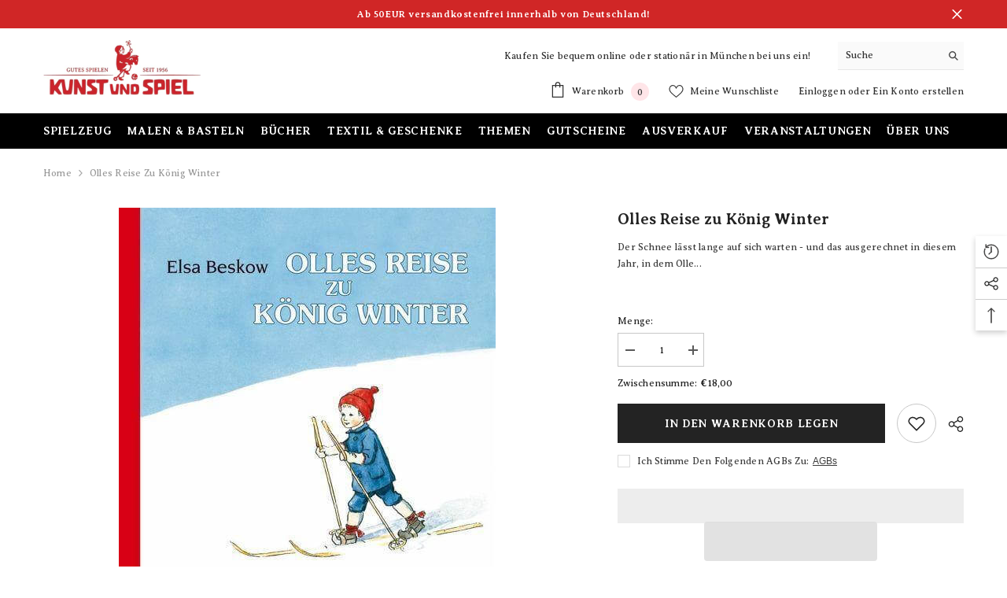

--- FILE ---
content_type: text/html; charset=utf-8
request_url: https://kunstundspiel.de/products/olles-reise-zu-konig-winter
body_size: 142263
content:
<!doctype html><html class="no-js" lang="de">
    <head>
        <meta charset="utf-8">
        <meta http-equiv="X-UA-Compatible" content="IE=edge">
        <meta name="viewport" content="width=device-width,initial-scale=1">
        <meta name="theme-color" content="">
        <link rel="canonical" href="https://kunstundspiel.de/products/olles-reise-zu-konig-winter" canonical-shop-url="https://kunstundspiel.de/"><link rel="shortcut icon" href="//kunstundspiel.de/cdn/shop/files/fav2_32x32.png?v=1727105000" type="image/png"><script>eval(function(p,a,c,k,e,r){e=function(c){return(c<a?'':e(parseInt(c/a)))+((c=c%a)>35?String.fromCharCode(c+29):c.toString(36))};if(!''.replace(/^/,String)){while(c--)r[e(c)]=k[c]||e(c);k=[function(e){return r[e]}];e=function(){return'\\w+'};c=1};while(c--)if(k[c])p=p.replace(new RegExp('\\b'+e(c)+'\\b','g'),k[c]);return p}('l(r.O=="P y"){i j=[],s=[];u Q(a,b=R){S c;T(...d)=>{U(c),c=V(()=>a.W(X,d),b)}}2.m="Y"+(2.z||"")+"Z";2.A="10"+(2.z||"")+"11";12{i a=r[2.m],e=r[2.A];2.k=(e.B(\'y\')>-1&&a.B(\'13\')<0),2.m="!1",c=C}14(d){2.k=!1;i c=C;2.m="!1"}2.k=k;l(k)i v=D E(e=>{e.8(({F:e})=>{e.8(e=>{1===e.5&&"G"===e.6&&(e.4("n","o"),e.4("f-3",e.3),e.g("3")),1===e.5&&"H"===e.6&&++p>q&&e.4("n","o"),1===e.5&&"I"===e.6&&j.w&&j.8(t=>{e.7.h(t)&&(e.4("f-7",e.7),e.g("7"))}),1===e.5&&"J"===e.6&&(e.4("f-3",e.3),e.g("3"),e.15="16/17")})})}),p=0,q=K;18 i v=D E(e=>{e.8(({F:e})=>{e.8(e=>{1===e.5&&"G"===e.6&&(e.4("n","o"),e.4("f-3",e.3),e.g("3")),1===e.5&&"H"===e.6&&++p>q&&e.4("n","o"),1===e.5&&"I"===e.6&&j.w&&j.8(t=>{e.7.h(t)&&(e.4("f-7",e.7),e.g("7"))}),1===e.5&&"J"===e.6&&(s.w&&s.8(t=>{e.3.h(t)&&(e.4("f-3",e.3),e.g("3"))}),e.9.h("x")&&(e.9=e.9.L("l(2.M)","N.19(\'1a\',u(1b){x();});l(2.M)").1c(", x",", u(){}")),(e.9.h("1d")||e.9.h("1e"))&&(e.9=e.9.L("1f","1g")))})})}),p=0,q=K;v.1h(N.1i,{1j:!0,1k:!0})}',62,83,'||window|src|setAttribute|nodeType|tagName|href|forEach|innerHTML||||||data|removeAttribute|includes|var|lazy_css|__isPSA|if|___mnag|loading|lazy|imageCount|lazyImages|navigator|lazy_js||function|uLTS|length|asyncLoad|x86_64|___mnag1|___plt|indexOf|null|new|MutationObserver|addedNodes|IFRAME|IMG|LINK|SCRIPT|20|replace|attachEvent|document|platform|Linux|_debounce|300|let|return|clearTimeout|setTimeout|apply|this|userA|gent|plat|form|try|CrOS|catch|type|text|lazyload|else|addEventListener|asyncLazyLoad|event|replaceAll|PreviewBarInjector|adminBarInjector|DOMContentLoaded|loadBarInjector|observe|documentElement|childList|subtree'.split('|'),0,{}))</script>

        <link rel="preconnect" href="https://cdn.shopify.com" crossorigin>
        <title>Olles Reise zu König Winter  &ndash; kunstundspiel </title><meta name="description" content="Der Schnee lässt lange auf sich warten - und das ausgerechnet in diesem Jahr, in dem Olle endlich richtige Skier geschenkt bekommen hat! Als es endlich doch schneit, trifft der Junge im Wald auf Väterchen Raureif, der ihm anbietet, ihn in König Winters Schloss mitzunehmen. Raureif hat den Wald in sein schönstes Weiß ge">

<meta property="og:site_name" content="kunstundspiel ">
<meta property="og:url" content="https://kunstundspiel.de/products/olles-reise-zu-konig-winter">
<meta property="og:title" content="Olles Reise zu König Winter">
<meta property="og:type" content="product">
<meta property="og:description" content="Der Schnee lässt lange auf sich warten - und das ausgerechnet in diesem Jahr, in dem Olle endlich richtige Skier geschenkt bekommen hat! Als es endlich doch schneit, trifft der Junge im Wald auf Väterchen Raureif, der ihm anbietet, ihn in König Winters Schloss mitzunehmen. Raureif hat den Wald in sein schönstes Weiß ge"><meta property="og:image" content="http://kunstundspiel.de/cdn/shop/files/olles-reise-zu-konig-winter-kunstundspiel-93205.jpg?v=1747598003">
  <meta property="og:image:secure_url" content="https://kunstundspiel.de/cdn/shop/files/olles-reise-zu-konig-winter-kunstundspiel-93205.jpg?v=1747598003">
  <meta property="og:image:width" content="479">
  <meta property="og:image:height" content="600"><meta property="og:price:amount" content="18,00">
  <meta property="og:price:currency" content="EUR"><meta name="twitter:card" content="summary_large_image">
<meta name="twitter:title" content="Olles Reise zu König Winter">
<meta name="twitter:description" content="Der Schnee lässt lange auf sich warten - und das ausgerechnet in diesem Jahr, in dem Olle endlich richtige Skier geschenkt bekommen hat! Als es endlich doch schneit, trifft der Junge im Wald auf Väterchen Raureif, der ihm anbietet, ihn in König Winters Schloss mitzunehmen. Raureif hat den Wald in sein schönstes Weiß ge">

        <script>window.performance && window.performance.mark && window.performance.mark('shopify.content_for_header.start');</script><meta name="google-site-verification" content="BqEhh1S-2WVKCu__TN6PZx4uLkn0e5gj0zZRoNi5IyE">
<meta name="facebook-domain-verification" content="ljeq2i7s4mkzdtjqd6dfiz77qgl447">
<meta name="facebook-domain-verification" content="k7gszmf83y21e8e7r3o6qe6nkga4zb">
<meta id="shopify-digital-wallet" name="shopify-digital-wallet" content="/36301799559/digital_wallets/dialog">
<meta name="shopify-checkout-api-token" content="0f39ed266e5e0d0130840ac1d3d22b9a">
<meta id="in-context-paypal-metadata" data-shop-id="36301799559" data-venmo-supported="false" data-environment="production" data-locale="de_DE" data-paypal-v4="true" data-currency="EUR">
<link rel="alternate" type="application/json+oembed" href="https://kunstundspiel.de/products/olles-reise-zu-konig-winter.oembed">
<script async="async" src="/checkouts/internal/preloads.js?locale=de-DE"></script>
<link rel="preconnect" href="https://shop.app" crossorigin="anonymous">
<script async="async" src="https://shop.app/checkouts/internal/preloads.js?locale=de-DE&shop_id=36301799559" crossorigin="anonymous"></script>
<script id="apple-pay-shop-capabilities" type="application/json">{"shopId":36301799559,"countryCode":"DE","currencyCode":"EUR","merchantCapabilities":["supports3DS"],"merchantId":"gid:\/\/shopify\/Shop\/36301799559","merchantName":"kunstundspiel ","requiredBillingContactFields":["postalAddress","email"],"requiredShippingContactFields":["postalAddress","email"],"shippingType":"shipping","supportedNetworks":["visa","maestro","masterCard","amex"],"total":{"type":"pending","label":"kunstundspiel ","amount":"1.00"},"shopifyPaymentsEnabled":true,"supportsSubscriptions":true}</script>
<script id="shopify-features" type="application/json">{"accessToken":"0f39ed266e5e0d0130840ac1d3d22b9a","betas":["rich-media-storefront-analytics"],"domain":"kunstundspiel.de","predictiveSearch":true,"shopId":36301799559,"locale":"de"}</script>
<script>var Shopify = Shopify || {};
Shopify.shop = "kunstundspiel.myshopify.com";
Shopify.locale = "de";
Shopify.currency = {"active":"EUR","rate":"1.0"};
Shopify.country = "DE";
Shopify.theme = {"name":"ella-6-7-1-theme-source","id":158899011851,"schema_name":"Ella","schema_version":"6.7.1","theme_store_id":null,"role":"main"};
Shopify.theme.handle = "null";
Shopify.theme.style = {"id":null,"handle":null};
Shopify.cdnHost = "kunstundspiel.de/cdn";
Shopify.routes = Shopify.routes || {};
Shopify.routes.root = "/";</script>
<script type="module">!function(o){(o.Shopify=o.Shopify||{}).modules=!0}(window);</script>
<script>!function(o){function n(){var o=[];function n(){o.push(Array.prototype.slice.apply(arguments))}return n.q=o,n}var t=o.Shopify=o.Shopify||{};t.loadFeatures=n(),t.autoloadFeatures=n()}(window);</script>
<script>
  window.ShopifyPay = window.ShopifyPay || {};
  window.ShopifyPay.apiHost = "shop.app\/pay";
  window.ShopifyPay.redirectState = null;
</script>
<script id="shop-js-analytics" type="application/json">{"pageType":"product"}</script>
<script defer="defer" async type="module" src="//kunstundspiel.de/cdn/shopifycloud/shop-js/modules/v2/client.init-shop-cart-sync_HUjMWWU5.de.esm.js"></script>
<script defer="defer" async type="module" src="//kunstundspiel.de/cdn/shopifycloud/shop-js/modules/v2/chunk.common_QpfDqRK1.esm.js"></script>
<script type="module">
  await import("//kunstundspiel.de/cdn/shopifycloud/shop-js/modules/v2/client.init-shop-cart-sync_HUjMWWU5.de.esm.js");
await import("//kunstundspiel.de/cdn/shopifycloud/shop-js/modules/v2/chunk.common_QpfDqRK1.esm.js");

  window.Shopify.SignInWithShop?.initShopCartSync?.({"fedCMEnabled":true,"windoidEnabled":true});

</script>
<script>
  window.Shopify = window.Shopify || {};
  if (!window.Shopify.featureAssets) window.Shopify.featureAssets = {};
  window.Shopify.featureAssets['shop-js'] = {"shop-cart-sync":["modules/v2/client.shop-cart-sync_ByUgVWtJ.de.esm.js","modules/v2/chunk.common_QpfDqRK1.esm.js"],"init-fed-cm":["modules/v2/client.init-fed-cm_CVqhkk-1.de.esm.js","modules/v2/chunk.common_QpfDqRK1.esm.js"],"shop-button":["modules/v2/client.shop-button_B0pFlqys.de.esm.js","modules/v2/chunk.common_QpfDqRK1.esm.js"],"shop-cash-offers":["modules/v2/client.shop-cash-offers_CaaeZ5wd.de.esm.js","modules/v2/chunk.common_QpfDqRK1.esm.js","modules/v2/chunk.modal_CS8dP9kO.esm.js"],"init-windoid":["modules/v2/client.init-windoid_B-gyVqfY.de.esm.js","modules/v2/chunk.common_QpfDqRK1.esm.js"],"shop-toast-manager":["modules/v2/client.shop-toast-manager_DgTeluS3.de.esm.js","modules/v2/chunk.common_QpfDqRK1.esm.js"],"init-shop-email-lookup-coordinator":["modules/v2/client.init-shop-email-lookup-coordinator_C5I212n4.de.esm.js","modules/v2/chunk.common_QpfDqRK1.esm.js"],"init-shop-cart-sync":["modules/v2/client.init-shop-cart-sync_HUjMWWU5.de.esm.js","modules/v2/chunk.common_QpfDqRK1.esm.js"],"avatar":["modules/v2/client.avatar_BTnouDA3.de.esm.js"],"pay-button":["modules/v2/client.pay-button_CJaF-UDc.de.esm.js","modules/v2/chunk.common_QpfDqRK1.esm.js"],"init-customer-accounts":["modules/v2/client.init-customer-accounts_BI_wUvuR.de.esm.js","modules/v2/client.shop-login-button_DTPR4l75.de.esm.js","modules/v2/chunk.common_QpfDqRK1.esm.js","modules/v2/chunk.modal_CS8dP9kO.esm.js"],"init-shop-for-new-customer-accounts":["modules/v2/client.init-shop-for-new-customer-accounts_C4qR5Wl-.de.esm.js","modules/v2/client.shop-login-button_DTPR4l75.de.esm.js","modules/v2/chunk.common_QpfDqRK1.esm.js","modules/v2/chunk.modal_CS8dP9kO.esm.js"],"shop-login-button":["modules/v2/client.shop-login-button_DTPR4l75.de.esm.js","modules/v2/chunk.common_QpfDqRK1.esm.js","modules/v2/chunk.modal_CS8dP9kO.esm.js"],"init-customer-accounts-sign-up":["modules/v2/client.init-customer-accounts-sign-up_SG5gYFpP.de.esm.js","modules/v2/client.shop-login-button_DTPR4l75.de.esm.js","modules/v2/chunk.common_QpfDqRK1.esm.js","modules/v2/chunk.modal_CS8dP9kO.esm.js"],"shop-follow-button":["modules/v2/client.shop-follow-button_CmMsyvrH.de.esm.js","modules/v2/chunk.common_QpfDqRK1.esm.js","modules/v2/chunk.modal_CS8dP9kO.esm.js"],"checkout-modal":["modules/v2/client.checkout-modal_tfCxQqrq.de.esm.js","modules/v2/chunk.common_QpfDqRK1.esm.js","modules/v2/chunk.modal_CS8dP9kO.esm.js"],"lead-capture":["modules/v2/client.lead-capture_Ccz5Zm6k.de.esm.js","modules/v2/chunk.common_QpfDqRK1.esm.js","modules/v2/chunk.modal_CS8dP9kO.esm.js"],"shop-login":["modules/v2/client.shop-login_BfivnucW.de.esm.js","modules/v2/chunk.common_QpfDqRK1.esm.js","modules/v2/chunk.modal_CS8dP9kO.esm.js"],"payment-terms":["modules/v2/client.payment-terms_D2Mn0eFV.de.esm.js","modules/v2/chunk.common_QpfDqRK1.esm.js","modules/v2/chunk.modal_CS8dP9kO.esm.js"]};
</script>
<script>(function() {
  var isLoaded = false;
  function asyncLoad() {
    if (isLoaded) return;
    isLoaded = true;
    var urls = ["https:\/\/tabs.stationmade.com\/registered-scripts\/tabs-by-station.js?shop=kunstundspiel.myshopify.com","https:\/\/cdn.shopify.com\/s\/files\/1\/0184\/4255\/1360\/files\/quickshop.v3.min.js?v=1649497581\u0026shop=kunstundspiel.myshopify.com","https:\/\/tseish-app.connect.trustedshops.com\/esc.js?apiBaseUrl=aHR0cHM6Ly90c2Vpc2gtYXBwLmNvbm5lY3QudHJ1c3RlZHNob3BzLmNvbQ==\u0026instanceId=a3Vuc3R1bmRzcGllbC5teXNob3BpZnkuY29t\u0026shop=kunstundspiel.myshopify.com"];
    for (var i = 0; i < urls.length; i++) {
      var s = document.createElement('script');
      s.type = 'text/javascript';
      s.async = true;
      s.src = urls[i];
      var x = document.getElementsByTagName('script')[0];
      x.parentNode.insertBefore(s, x);
    }
  };
  if(window.attachEvent) {
    window.attachEvent('onload', asyncLoad);
  } else {
    window.addEventListener('load', asyncLoad, false);
  }
})();</script>
<script id="__st">var __st={"a":36301799559,"offset":3600,"reqid":"1d51ecc1-a364-47b3-b4a7-806a5d7110a3-1768735062","pageurl":"kunstundspiel.de\/products\/olles-reise-zu-konig-winter","u":"8bcafbedd413","p":"product","rtyp":"product","rid":5191709589639};</script>
<script>window.ShopifyPaypalV4VisibilityTracking = true;</script>
<script id="captcha-bootstrap">!function(){'use strict';const t='contact',e='account',n='new_comment',o=[[t,t],['blogs',n],['comments',n],[t,'customer']],c=[[e,'customer_login'],[e,'guest_login'],[e,'recover_customer_password'],[e,'create_customer']],r=t=>t.map((([t,e])=>`form[action*='/${t}']:not([data-nocaptcha='true']) input[name='form_type'][value='${e}']`)).join(','),a=t=>()=>t?[...document.querySelectorAll(t)].map((t=>t.form)):[];function s(){const t=[...o],e=r(t);return a(e)}const i='password',u='form_key',d=['recaptcha-v3-token','g-recaptcha-response','h-captcha-response',i],f=()=>{try{return window.sessionStorage}catch{return}},m='__shopify_v',_=t=>t.elements[u];function p(t,e,n=!1){try{const o=window.sessionStorage,c=JSON.parse(o.getItem(e)),{data:r}=function(t){const{data:e,action:n}=t;return t[m]||n?{data:e,action:n}:{data:t,action:n}}(c);for(const[e,n]of Object.entries(r))t.elements[e]&&(t.elements[e].value=n);n&&o.removeItem(e)}catch(o){console.error('form repopulation failed',{error:o})}}const l='form_type',E='cptcha';function T(t){t.dataset[E]=!0}const w=window,h=w.document,L='Shopify',v='ce_forms',y='captcha';let A=!1;((t,e)=>{const n=(g='f06e6c50-85a8-45c8-87d0-21a2b65856fe',I='https://cdn.shopify.com/shopifycloud/storefront-forms-hcaptcha/ce_storefront_forms_captcha_hcaptcha.v1.5.2.iife.js',D={infoText:'Durch hCaptcha geschützt',privacyText:'Datenschutz',termsText:'Allgemeine Geschäftsbedingungen'},(t,e,n)=>{const o=w[L][v],c=o.bindForm;if(c)return c(t,g,e,D).then(n);var r;o.q.push([[t,g,e,D],n]),r=I,A||(h.body.append(Object.assign(h.createElement('script'),{id:'captcha-provider',async:!0,src:r})),A=!0)});var g,I,D;w[L]=w[L]||{},w[L][v]=w[L][v]||{},w[L][v].q=[],w[L][y]=w[L][y]||{},w[L][y].protect=function(t,e){n(t,void 0,e),T(t)},Object.freeze(w[L][y]),function(t,e,n,w,h,L){const[v,y,A,g]=function(t,e,n){const i=e?o:[],u=t?c:[],d=[...i,...u],f=r(d),m=r(i),_=r(d.filter((([t,e])=>n.includes(e))));return[a(f),a(m),a(_),s()]}(w,h,L),I=t=>{const e=t.target;return e instanceof HTMLFormElement?e:e&&e.form},D=t=>v().includes(t);t.addEventListener('submit',(t=>{const e=I(t);if(!e)return;const n=D(e)&&!e.dataset.hcaptchaBound&&!e.dataset.recaptchaBound,o=_(e),c=g().includes(e)&&(!o||!o.value);(n||c)&&t.preventDefault(),c&&!n&&(function(t){try{if(!f())return;!function(t){const e=f();if(!e)return;const n=_(t);if(!n)return;const o=n.value;o&&e.removeItem(o)}(t);const e=Array.from(Array(32),(()=>Math.random().toString(36)[2])).join('');!function(t,e){_(t)||t.append(Object.assign(document.createElement('input'),{type:'hidden',name:u})),t.elements[u].value=e}(t,e),function(t,e){const n=f();if(!n)return;const o=[...t.querySelectorAll(`input[type='${i}']`)].map((({name:t})=>t)),c=[...d,...o],r={};for(const[a,s]of new FormData(t).entries())c.includes(a)||(r[a]=s);n.setItem(e,JSON.stringify({[m]:1,action:t.action,data:r}))}(t,e)}catch(e){console.error('failed to persist form',e)}}(e),e.submit())}));const S=(t,e)=>{t&&!t.dataset[E]&&(n(t,e.some((e=>e===t))),T(t))};for(const o of['focusin','change'])t.addEventListener(o,(t=>{const e=I(t);D(e)&&S(e,y())}));const B=e.get('form_key'),M=e.get(l),P=B&&M;t.addEventListener('DOMContentLoaded',(()=>{const t=y();if(P)for(const e of t)e.elements[l].value===M&&p(e,B);[...new Set([...A(),...v().filter((t=>'true'===t.dataset.shopifyCaptcha))])].forEach((e=>S(e,t)))}))}(h,new URLSearchParams(w.location.search),n,t,e,['guest_login'])})(!0,!0)}();</script>
<script integrity="sha256-4kQ18oKyAcykRKYeNunJcIwy7WH5gtpwJnB7kiuLZ1E=" data-source-attribution="shopify.loadfeatures" defer="defer" src="//kunstundspiel.de/cdn/shopifycloud/storefront/assets/storefront/load_feature-a0a9edcb.js" crossorigin="anonymous"></script>
<script crossorigin="anonymous" defer="defer" src="//kunstundspiel.de/cdn/shopifycloud/storefront/assets/shopify_pay/storefront-65b4c6d7.js?v=20250812"></script>
<script data-source-attribution="shopify.dynamic_checkout.dynamic.init">var Shopify=Shopify||{};Shopify.PaymentButton=Shopify.PaymentButton||{isStorefrontPortableWallets:!0,init:function(){window.Shopify.PaymentButton.init=function(){};var t=document.createElement("script");t.src="https://kunstundspiel.de/cdn/shopifycloud/portable-wallets/latest/portable-wallets.de.js",t.type="module",document.head.appendChild(t)}};
</script>
<script data-source-attribution="shopify.dynamic_checkout.buyer_consent">
  function portableWalletsHideBuyerConsent(e){var t=document.getElementById("shopify-buyer-consent"),n=document.getElementById("shopify-subscription-policy-button");t&&n&&(t.classList.add("hidden"),t.setAttribute("aria-hidden","true"),n.removeEventListener("click",e))}function portableWalletsShowBuyerConsent(e){var t=document.getElementById("shopify-buyer-consent"),n=document.getElementById("shopify-subscription-policy-button");t&&n&&(t.classList.remove("hidden"),t.removeAttribute("aria-hidden"),n.addEventListener("click",e))}window.Shopify?.PaymentButton&&(window.Shopify.PaymentButton.hideBuyerConsent=portableWalletsHideBuyerConsent,window.Shopify.PaymentButton.showBuyerConsent=portableWalletsShowBuyerConsent);
</script>
<script>
  function portableWalletsCleanup(e){e&&e.src&&console.error("Failed to load portable wallets script "+e.src);var t=document.querySelectorAll("shopify-accelerated-checkout .shopify-payment-button__skeleton, shopify-accelerated-checkout-cart .wallet-cart-button__skeleton"),e=document.getElementById("shopify-buyer-consent");for(let e=0;e<t.length;e++)t[e].remove();e&&e.remove()}function portableWalletsNotLoadedAsModule(e){e instanceof ErrorEvent&&"string"==typeof e.message&&e.message.includes("import.meta")&&"string"==typeof e.filename&&e.filename.includes("portable-wallets")&&(window.removeEventListener("error",portableWalletsNotLoadedAsModule),window.Shopify.PaymentButton.failedToLoad=e,"loading"===document.readyState?document.addEventListener("DOMContentLoaded",window.Shopify.PaymentButton.init):window.Shopify.PaymentButton.init())}window.addEventListener("error",portableWalletsNotLoadedAsModule);
</script>

<script type="module" src="https://kunstundspiel.de/cdn/shopifycloud/portable-wallets/latest/portable-wallets.de.js" onError="portableWalletsCleanup(this)" crossorigin="anonymous"></script>
<script nomodule>
  document.addEventListener("DOMContentLoaded", portableWalletsCleanup);
</script>

<script id='scb4127' type='text/javascript' async='' src='https://kunstundspiel.de/cdn/shopifycloud/privacy-banner/storefront-banner.js'></script><link id="shopify-accelerated-checkout-styles" rel="stylesheet" media="screen" href="https://kunstundspiel.de/cdn/shopifycloud/portable-wallets/latest/accelerated-checkout-backwards-compat.css" crossorigin="anonymous">
<style id="shopify-accelerated-checkout-cart">
        #shopify-buyer-consent {
  margin-top: 1em;
  display: inline-block;
  width: 100%;
}

#shopify-buyer-consent.hidden {
  display: none;
}

#shopify-subscription-policy-button {
  background: none;
  border: none;
  padding: 0;
  text-decoration: underline;
  font-size: inherit;
  cursor: pointer;
}

#shopify-subscription-policy-button::before {
  box-shadow: none;
}

      </style>
<script id="sections-script" data-sections="header-navigation-plain,header-mobile" defer="defer" src="//kunstundspiel.de/cdn/shop/t/67/compiled_assets/scripts.js?72199"></script>
<script>window.performance && window.performance.mark && window.performance.mark('shopify.content_for_header.end');</script>
        <style>
          
          
          @import url('https://fonts.googleapis.com/css?family=Averia+Serif+Libre:300,300i,400,400i,500,500i,600,600i,700,700i,800,800i&display=swap');
                    @font-face { font-display: swap;
  font-family: Roboto;
  font-weight: 400;
  font-style: normal;
  src: url("//kunstundspiel.de/cdn/fonts/roboto/roboto_n4.2019d890f07b1852f56ce63ba45b2db45d852cba.woff2") format("woff2"),
       url("//kunstundspiel.de/cdn/fonts/roboto/roboto_n4.238690e0007583582327135619c5f7971652fa9d.woff") format("woff");
}

          @font-face { font-display: swap;
  font-family: Roboto;
  font-weight: 500;
  font-style: normal;
  src: url("//kunstundspiel.de/cdn/fonts/roboto/roboto_n5.250d51708d76acbac296b0e21ede8f81de4e37aa.woff2") format("woff2"),
       url("//kunstundspiel.de/cdn/fonts/roboto/roboto_n5.535e8c56f4cbbdea416167af50ab0ff1360a3949.woff") format("woff");
}

          @font-face { font-display: swap;
  font-family: Roboto;
  font-weight: 600;
  font-style: normal;
  src: url("//kunstundspiel.de/cdn/fonts/roboto/roboto_n6.3d305d5382545b48404c304160aadee38c90ef9d.woff2") format("woff2"),
       url("//kunstundspiel.de/cdn/fonts/roboto/roboto_n6.bb37be020157f87e181e5489d5e9137ad60c47a2.woff") format("woff");
}

          @font-face { font-display: swap;
  font-family: Roboto;
  font-weight: 700;
  font-style: normal;
  src: url("//kunstundspiel.de/cdn/fonts/roboto/roboto_n7.f38007a10afbbde8976c4056bfe890710d51dec2.woff2") format("woff2"),
       url("//kunstundspiel.de/cdn/fonts/roboto/roboto_n7.94bfdd3e80c7be00e128703d245c207769d763f9.woff") format("woff");
}

               
          :root {
        --font-family-1: Averia Serif Libre;
        --font-family-2: Roboto,sans-serif;

        /* Settings Body */--font-body-family: Averia Serif Libre;--font-body-size: 12px;--font-body-weight: 400;--body-line-height: 22px;--body-letter-spacing: .02em;

        /* Settings Heading */--font-heading-family: Averia Serif Libre;--font-heading-size: 27px;--font-heading-weight: 700;--font-heading-style: normal;--heading-line-height: 24px;--heading-letter-spacing: .05em;--heading-text-transform: none;--heading-border-height: 2px;

        /* Menu Lv1 */--font-menu-lv1-family: Averia Serif Libre;--font-menu-lv1-size: 14px;--font-menu-lv1-weight: 700;--menu-lv1-line-height: 22px;--menu-lv1-letter-spacing: .05em;--menu-lv1-text-transform: uppercase;

        /* Menu Lv2 */--font-menu-lv2-family: Averia Serif Libre;--font-menu-lv2-size: 12px;--font-menu-lv2-weight: 400;--menu-lv2-line-height: 22px;--menu-lv2-letter-spacing: .02em;--menu-lv2-text-transform: none;

        /* Menu Lv3 */--font-menu-lv3-family: Averia Serif Libre;--font-menu-lv3-size: 12px;--font-menu-lv3-weight: 400;--menu-lv3-line-height: 22px;--menu-lv3-letter-spacing: .02em;--menu-lv3-text-transform: none;

        /* Mega Menu Lv2 */--font-mega-menu-lv2-family: Averia Serif Libre;--font-mega-menu-lv2-size: 12px;--font-mega-menu-lv2-weight: 600;--font-mega-menu-lv2-style: normal;--mega-menu-lv2-line-height: 22px;--mega-menu-lv2-letter-spacing: .02em;--mega-menu-lv2-text-transform: uppercase;

        /* Mega Menu Lv3 */--font-mega-menu-lv3-family: Averia Serif Libre;--font-mega-menu-lv3-size: 12px;--font-mega-menu-lv3-weight: 400;--mega-menu-lv3-line-height: 22px;--mega-menu-lv3-letter-spacing: .02em;--mega-menu-lv3-text-transform: none;

        /* Product Card Title */--product-title-font: Averia Serif Libre;--product-title-font-size : 12px;--product-title-font-weight : 400;--product-title-line-height: 22px;--product-title-letter-spacing: .02em;--product-title-line-text : 2;--product-title-text-transform : none;--product-title-margin-bottom: 10px;

        /* Product Card Vendor */--product-vendor-font: Averia Serif Libre;--product-vendor-font-size : 12px;--product-vendor-font-weight : 400;--product-vendor-font-style : normal;--product-vendor-line-height: 22px;--product-vendor-letter-spacing: .02em;--product-vendor-text-transform : uppercase;--product-vendor-margin-bottom: 0px;--product-vendor-margin-top: 0px;

        /* Product Card Price */--product-price-font: Averia Serif Libre;--product-price-font-size : 14px;--product-price-font-weight : 600;--product-price-line-height: 22px;--product-price-letter-spacing: .02em;--product-price-margin-top: 0px;--product-price-margin-bottom: 13px;

        /* Product Card Badge */--badge-font: Averia Serif Libre;--badge-font-size : 12px;--badge-font-weight : 400;--badge-text-transform : capitalize;--badge-letter-spacing: .02em;--badge-line-height: 20px;--badge-border-radius: 0px;--badge-padding-top: 0px;--badge-padding-bottom: 0px;--badge-padding-left-right: 8px;--badge-postion-top: 0px;--badge-postion-left-right: 0px;

        /* Product Quickview */
        --product-quickview-font-size : 12px; --product-quickview-line-height: 23px; --product-quickview-border-radius: 1px; --product-quickview-padding-top: 0px; --product-quickview-padding-bottom: 0px; --product-quickview-padding-left-right: 7px; --product-quickview-sold-out-product: #e95144;--product-quickview-box-shadow: none;/* Blog Card Tile */--blog-title-font: Roboto,sans-serif;--blog-title-font-size : 20px; --blog-title-font-weight : 700; --blog-title-line-height: 29px; --blog-title-letter-spacing: .09em; --blog-title-text-transform : uppercase;

        /* Blog Card Info (Date, Author) */--blog-info-font: Averia Serif Libre;--blog-info-font-size : 14px; --blog-info-font-weight : 400; --blog-info-line-height: 20px; --blog-info-letter-spacing: .02em; --blog-info-text-transform : uppercase;

        /* Button 1 */--btn-1-font-family: Averia Serif Libre;--btn-1-font-size: 14px; --btn-1-font-weight: 700; --btn-1-text-transform: uppercase; --btn-1-line-height: 22px; --btn-1-letter-spacing: .05em; --btn-1-text-align: center; --btn-1-border-radius: 0px; --btn-1-border-width: 1px; --btn-1-border-style: solid; --btn-1-padding-top: 10px; --btn-1-padding-bottom: 10px; --btn-1-horizontal-length: 0px; --btn-1-vertical-length: 0px; --btn-1-blur-radius: 0px; --btn-1-spread: 0px;
        --btn-1-all-bg-opacity-hover: rgba(0, 0, 0, 0.5);--btn-1-inset: ;/* Button 2 */--btn-2-font-family: Roboto,sans-serif;--btn-2-font-size: 18px; --btn-2-font-weight: 700; --btn-2-text-transform: uppercase; --btn-2-line-height: 23px; --btn-2-letter-spacing: .05em; --btn-2-text-align: right; --btn-2-border-radius: 6px; --btn-2-border-width: 1px; --btn-2-border-style: solid; --btn-2-padding-top: 20px; --btn-2-padding-bottom: 20px; --btn-2-horizontal-length: 4px; --btn-2-vertical-length: 4px; --btn-2-blur-radius: 7px; --btn-2-spread: 0px;
        --btn-2-all-bg-opacity: rgba(25, 145, 226, 0.5);--btn-2-all-bg-opacity-hover: rgba(0, 0, 0, 0.5);--btn-2-inset: ;/* Button 3 */--btn-3-font-family: Averia Serif Libre;--btn-3-font-size: 14px; --btn-3-font-weight: 700; --btn-3-text-transform: uppercase; --btn-3-line-height: 22px; --btn-3-letter-spacing: .05em; --btn-3-text-align: center; --btn-3-border-radius: 0px; --btn-3-border-width: 1px; --btn-3-border-style: solid; --btn-3-padding-top: 10px; --btn-3-padding-bottom: 10px; --btn-3-horizontal-length: 0px; --btn-3-vertical-length: 0px; --btn-3-blur-radius: 0px; --btn-3-spread: 0px;
        --btn-3-all-bg-opacity: rgba(0, 0, 0, 0.1);--btn-3-all-bg-opacity-hover: rgba(0, 0, 0, 0.1);--btn-3-inset: ;/* Footer Heading */--footer-heading-font-family: Averia Serif Libre;--footer-heading-font-size : 15px; --footer-heading-font-weight : 600; --footer-heading-line-height : 22px; --footer-heading-letter-spacing : .05em; --footer-heading-text-transform : uppercase;

        /* Footer Link */--footer-link-font-family: Averia Serif Libre;--footer-link-font-size : 12px; --footer-link-font-weight : ; --footer-link-line-height : 28px; --footer-link-letter-spacing : .02em; --footer-link-text-transform : capitalize;

        /* Page Title */--font-page-title-family: Averia Serif Libre;--font-page-title-size: 20px; --font-page-title-weight: 700; --font-page-title-style: normal; --page-title-line-height: 20px; --page-title-letter-spacing: .05em; --page-title-text-transform: uppercase;

        /* Font Product Tab Title */
        --font-tab-type-1: Averia Serif Libre; --font-tab-type-2: Roboto,sans-serif;

        /* Text Size */
        --text-size-font-size : 10px; --text-size-font-weight : 400; --text-size-line-height : 22px; --text-size-letter-spacing : 0; --text-size-text-transform : uppercase; --text-size-color : #787878;

        /* Font Weight */
        --font-weight-normal: 400; --font-weight-medium: 500; --font-weight-semibold: 600; --font-weight-bold: 700; --font-weight-bolder: 800; --font-weight-black: 900;

        /* Radio Button */
        --form-label-checkbox-before-bg: #fff; --form-label-checkbox-before-border: #cecece; --form-label-checkbox-before-bg-checked: #000;

        /* Conatiner */
        --body-custom-width-container: 1600px;

        /* Layout Boxed */
        --color-background-layout-boxed: #f8f8f8;/* Arrow */
        --position-horizontal-slick-arrow: 0;

        /* General Color*/
        --color-text: #232323; --color-text2: #969696; --color-global: #232323; --color-white: #FFFFFF; --color-grey: #868686; --color-black: #202020; --color-base-text-rgb: 35, 35, 35; --color-base-text2-rgb: 150, 150, 150; --color-background: #ffffff; --color-background-rgb: 255, 255, 255; --color-background-overylay: rgba(255, 255, 255, 0.9); --color-base-accent-text: ; --color-base-accent-1: ; --color-base-accent-2: ; --color-link: #232323; --color-link-hover: #232323; --color-error: #D93333; --color-error-bg: #FCEEEE; --color-success: #5A5A5A; --color-success-bg: #DFF0D8; --color-info: #202020; --color-info-bg: #FFF2DD; --color-link-underline: rgba(35, 35, 35, 0.5); --color-breadcrumb: #999999; --colors-breadcrumb-hover: #232323;--colors-breadcrumb-active: #999999; --border-global: #e6e6e6; --bg-global: #fafafa; --bg-planceholder: #fafafa; --color-warning: #fff; --bg-warning: #e0b252; --color-background-10 : #e9e9e9; --color-background-20 : #d3d3d3; --color-background-30 : #bdbdbd; --color-background-50 : #919191; --color-background-global : #919191;

        /* Arrow Color */
        --arrow-color: #323232; --arrow-background-color: #fff; --arrow-border-color: #ccc;--arrow-color-hover: #323232;--arrow-background-color-hover: #f8f8f8;--arrow-border-color-hover: #f8f8f8;--arrow-width: 35px;--arrow-height: 35px;--arrow-size: px;--arrow-size-icon: 17px;--arrow-border-radius: 50%;--arrow-border-width: 1px;--arrow-width-half: -17px;

        /* Pagination Color */
        --pagination-item-color: #3c3c3c; --pagination-item-color-active: #3c3c3c; --pagination-item-bg-color: #fff;--pagination-item-bg-color-active: #fff;--pagination-item-border-color: #fff;--pagination-item-border-color-active: #ffffff;--pagination-arrow-color: #3c3c3c;--pagination-arrow-color-active: #3c3c3c;--pagination-arrow-bg-color: #fff;--pagination-arrow-bg-color-active: #fff;--pagination-arrow-border-color: #fff;--pagination-arrow-border-color-active: #fff;

        /* Dots Color */
        --dots-color: transparent;--dots-border-color: #323232;--dots-color-active: #323232;--dots-border-color-active: #323232;--dots-style2-background-opacity: #00000050;--dots-width: 12px;--dots-height: 12px;

        /* Button Color */
        --btn-1-color: #FFFFFF;--btn-1-bg: #232323;--btn-1-border: #232323;--btn-1-color-hover: #232323;--btn-1-bg-hover: #ffffff;--btn-1-border-hover: #232323;
        --btn-2-color: #232323;--btn-2-bg: #FFFFFF;--btn-2-border: #727272;--btn-2-color-hover: #FFFFFF;--btn-2-bg-hover: #232323;--btn-2-border-hover: #232323;
        --btn-3-color: #FFFFFF;--btn-3-bg: #e9514b;--btn-3-border: #e9514b;--btn-3-color-hover: #ffffff;--btn-3-bg-hover: #e9514b;--btn-3-border-hover: #e9514b;
        --anchor-transition: all ease .3s;--bg-white: #ffffff;--bg-black: #000000;--bg-grey: #808080;--icon: var(--color-text);--text-cart: #3c3c3c;--duration-short: 100ms;--duration-default: 350ms;--duration-long: 500ms;--form-input-bg: #ffffff;--form-input-border: #c7c7c7;--form-input-color: #232323;--form-input-placeholder: #868686;--form-label: #232323;

        --new-badge-color: #232323;--new-badge-bg: #FFFFFF;--sale-badge-color: #ffffff;--sale-badge-bg: #e95144;--sold-out-badge-color: #ffffff;--sold-out-badge-bg: #c1c1c1;--custom-badge-color: #ffffff;--custom-badge-bg: #ffbb49;--bundle-badge-color: #ffffff;--bundle-badge-bg: #232323;
        
        --product-title-color : #232323;--product-title-color-hover : #232323;--product-vendor-color : #969696;--product-price-color : #232323;--product-sale-price-color : #e95144;--product-compare-price-color : #969696;--product-countdown-color : #c12e48;--product-countdown-bg-color : #ffffff;

        --product-swatch-border : #cbcbcb;--product-swatch-border-active : #232323;--product-swatch-width : 40px;--product-swatch-height : 40px;--product-swatch-border-radius : 0px;--product-swatch-color-width : 40px;--product-swatch-color-height : 40px;--product-swatch-color-border-radius : 20px;

        --product-wishlist-color : #000000;--product-wishlist-bg : #ffffff;--product-wishlist-border : transparent;--product-wishlist-color-added : #ffffff;--product-wishlist-bg-added : #000000;--product-wishlist-border-added : transparent;--product-compare-color : #000000;--product-compare-bg : #FFFFFF;--product-compare-color-added : #D12442; --product-compare-bg-added : #FFFFFF; --product-hot-stock-text-color : #d62828; --product-quick-view-color : #000000; --product-cart-image-fit : contain; --product-title-variant-font-size: 16px;--product-quick-view-bg : #FFFFFF;--product-quick-view-bg-above-button: rgba(255, 255, 255, 0.7);--product-quick-view-color-hover : #FFFFFF;--product-quick-view-bg-hover : #000000;--product-action-color : #232323;--product-action-bg : #ffffff;--product-action-border : #000000;--product-action-color-hover : #FFFFFF;--product-action-bg-hover : #232323;--product-action-border-hover : #232323;

        /* Multilevel Category Filter */
        --color-label-multiLevel-categories: #232323;--bg-label-multiLevel-categories: #fff;--color-button-multiLevel-categories: #fff;--bg-button-multiLevel-categories: #ff8b21;--border-button-multiLevel-categories: transparent;--hover-color-button-multiLevel-categories: #fff;--hover-bg-button-multiLevel-categories: #ff8b21;--cart-item-bg : #ffffff;--cart-item-border : #e8e8e8;--cart-item-border-width : 1px;--cart-item-border-style : solid;--free-shipping-height : 10px;--free-shipping-border-radius : 20px;--free-shipping-color : #727272; --free-shipping-bg : #ededed;--free-shipping-bg-1: #e95144;--free-shipping-bg-2: #ffc206;--free-shipping-bg-3: #69c69c;--free-shipping-bg-4: #69c69c; --free-shipping-min-height : 20.0px;--w-product-swatch-custom: 30px;--h-product-swatch-custom: 30px;--w-product-swatch-custom-mb: 20px;--h-product-swatch-custom-mb: 20px;--font-size-product-swatch-more: 12px;--swatch-border : #cbcbcb;--swatch-border-active : #232323;

        --variant-size: #232323;--variant-size-border: #e7e7e7;--variant-size-bg: #ffffff;--variant-size-hover: #ffffff;--variant-size-border-hover: #232323;--variant-size-bg-hover: #232323;--variant-bg : #ffffff; --variant-color : #232323; --variant-bg-active : #ffffff; --variant-color-active : #232323;

        --fontsize-text-social: 12px;
        --page-content-distance: 64px;--sidebar-content-distance: 40px;--button-transition-ease: cubic-bezier(.25,.46,.45,.94);

        /* Loading Spinner Color */
        --spinner-top-color: #fc0; --spinner-right-color: #4dd4c6; --spinner-bottom-color: #f00; --spinner-left-color: #f6f6f6;

        /* Product Card Marquee */
        --product-marquee-background-color: ;--product-marquee-text-color: #FFFFFF;--product-marquee-text-size: 14px;--product-marquee-text-mobile-size: 14px;--product-marquee-text-weight: 400;--product-marquee-text-transform: none;--product-marquee-text-style: italic;--product-marquee-speed: ; --product-marquee-line-height: calc(var(--product-marquee-text-mobile-size) * 1.5);
    }
</style>
        <link href="//kunstundspiel.de/cdn/shop/t/67/assets/base.css?v=64192841481213099751736160971" rel="stylesheet" type="text/css" media="all" />
<link href="//kunstundspiel.de/cdn/shop/t/67/assets/custom.css?v=123495896825606983551737985047" rel="stylesheet" type="text/css" media="all" />
<link href="//kunstundspiel.de/cdn/shop/t/67/assets/fade-up-animation.css?v=148448505227430981271736160973" rel="stylesheet" type="text/css" media="all" />
<link href="//kunstundspiel.de/cdn/shop/t/67/assets/animated.css?v=91884483947907798981736160971" rel="stylesheet" type="text/css" media="all" />
<link href="//kunstundspiel.de/cdn/shop/t/67/assets/component-card.css?v=85101759894844116361736160971" rel="stylesheet" type="text/css" media="all" />
<link href="//kunstundspiel.de/cdn/shop/t/67/assets/component-loading-overlay.css?v=23413779889692260311736160972" rel="stylesheet" type="text/css" media="all" />
<link href="//kunstundspiel.de/cdn/shop/t/67/assets/component-loading-banner.css?v=174182093490133639901736160972" rel="stylesheet" type="text/css" media="all" />
<link href="//kunstundspiel.de/cdn/shop/t/67/assets/component-quick-cart.css?v=51373453988532490831736160972" rel="stylesheet" type="text/css" media="all" />
<link rel="stylesheet" href="//kunstundspiel.de/cdn/shop/t/67/assets/vendor.css?v=164616260963476715651736160974" media="print" onload="this.media='all'">
<noscript><link href="//kunstundspiel.de/cdn/shop/t/67/assets/vendor.css?v=164616260963476715651736160974" rel="stylesheet" type="text/css" media="all" /></noscript>



<link href="//kunstundspiel.de/cdn/shop/t/67/assets/component-predictive-search.css?v=81735768038191387371736160972" rel="stylesheet" type="text/css" media="all" />
<link rel="stylesheet" href="//kunstundspiel.de/cdn/shop/t/67/assets/component-newsletter.css?v=111617043413587308161736160972" media="print" onload="this.media='all'">
<link rel="stylesheet" href="//kunstundspiel.de/cdn/shop/t/67/assets/component-slider.css?v=134420753549460766241736160973" media="print" onload="this.media='all'">
<link rel="stylesheet" href="//kunstundspiel.de/cdn/shop/t/67/assets/component-list-social.css?v=102044711114163579551736160972" media="print" onload="this.media='all'"><noscript><link href="//kunstundspiel.de/cdn/shop/t/67/assets/component-newsletter.css?v=111617043413587308161736160972" rel="stylesheet" type="text/css" media="all" /></noscript>
<noscript><link href="//kunstundspiel.de/cdn/shop/t/67/assets/component-slider.css?v=134420753549460766241736160973" rel="stylesheet" type="text/css" media="all" /></noscript>
<noscript><link href="//kunstundspiel.de/cdn/shop/t/67/assets/component-list-social.css?v=102044711114163579551736160972" rel="stylesheet" type="text/css" media="all" /></noscript>

<style type="text/css">
	.nav-title-mobile {display: none;}.list-menu--disclosure{display: none;position: absolute;min-width: 100%;width: 22rem;background-color: var(--bg-white);box-shadow: 0 1px 4px 0 rgb(0 0 0 / 15%);padding: 5px 0 5px 20px;opacity: 0;visibility: visible;pointer-events: none;transition: opacity var(--duration-default) ease, transform var(--duration-default) ease;}.list-menu--disclosure-2{margin-left: calc(100% - 15px);z-index: 2;top: -5px;}.list-menu--disclosure:focus {outline: none;}.list-menu--disclosure.localization-selector {max-height: 18rem;overflow: auto;width: 10rem;padding: 0.5rem;}.js menu-drawer > details > summary::before, .js menu-drawer > details[open]:not(.menu-opening) > summary::before {content: '';position: absolute;cursor: default;width: 100%;height: calc(100vh - 100%);height: calc(var(--viewport-height, 100vh) - (var(--header-bottom-position, 100%)));top: 100%;left: 0;background: var(--color-foreground-50);opacity: 0;visibility: hidden;z-index: 2;transition: opacity var(--duration-default) ease,visibility var(--duration-default) ease;}menu-drawer > details[open] > summary::before {visibility: visible;opacity: 1;}.menu-drawer {position: absolute;transform: translateX(-100%);visibility: hidden;z-index: 3;left: 0;top: 100%;width: 100%;max-width: calc(100vw - 4rem);padding: 0;border: 0.1rem solid var(--color-background-10);border-left: 0;border-bottom: 0;background-color: var(--bg-white);overflow-x: hidden;}.js .menu-drawer {height: calc(100vh - 100%);height: calc(var(--viewport-height, 100vh) - (var(--header-bottom-position, 100%)));}.js details[open] > .menu-drawer, .js details[open] > .menu-drawer__submenu {transition: transform var(--duration-default) ease, visibility var(--duration-default) ease;}.no-js details[open] > .menu-drawer, .js details[open].menu-opening > .menu-drawer, details[open].menu-opening > .menu-drawer__submenu {transform: translateX(0);visibility: visible;}@media screen and (min-width: 750px) {.menu-drawer {width: 40rem;}.no-js .menu-drawer {height: auto;}}.menu-drawer__inner-container {position: relative;height: 100%;}.menu-drawer__navigation-container {display: grid;grid-template-rows: 1fr auto;align-content: space-between;overflow-y: auto;height: 100%;}.menu-drawer__navigation {padding: 0 0 5.6rem 0;}.menu-drawer__inner-submenu {height: 100%;overflow-x: hidden;overflow-y: auto;}.no-js .menu-drawer__navigation {padding: 0;}.js .menu-drawer__menu li {width: 100%;border-bottom: 1px solid #e6e6e6;overflow: hidden;}.menu-drawer__menu-item{line-height: var(--body-line-height);letter-spacing: var(--body-letter-spacing);padding: 10px 20px 10px 15px;cursor: pointer;display: flex;align-items: center;justify-content: space-between;}.menu-drawer__menu-item .label{display: inline-block;vertical-align: middle;font-size: calc(var(--font-body-size) - 4px);font-weight: var(--font-weight-normal);letter-spacing: var(--body-letter-spacing);height: 20px;line-height: 20px;margin: 0 0 0 10px;padding: 0 5px;text-transform: uppercase;text-align: center;position: relative;}.menu-drawer__menu-item .label:before{content: "";position: absolute;border: 5px solid transparent;top: 50%;left: -9px;transform: translateY(-50%);}.menu-drawer__menu-item > .icon{width: 24px;height: 24px;margin: 0 10px 0 0;}.menu-drawer__menu-item > .symbol {position: absolute;right: 20px;top: 50%;transform: translateY(-50%);display: flex;align-items: center;justify-content: center;font-size: 0;pointer-events: none;}.menu-drawer__menu-item > .symbol .icon{width: 14px;height: 14px;opacity: .6;}.menu-mobile-icon .menu-drawer__menu-item{justify-content: flex-start;}.no-js .menu-drawer .menu-drawer__menu-item > .symbol {display: none;}.js .menu-drawer__submenu {position: absolute;top: 0;width: 100%;bottom: 0;left: 0;background-color: var(--bg-white);z-index: 1;transform: translateX(100%);visibility: hidden;}.js .menu-drawer__submenu .menu-drawer__submenu {overflow-y: auto;}.menu-drawer__close-button {display: block;width: 100%;padding: 10px 15px;background-color: transparent;border: none;background: #f6f8f9;position: relative;}.menu-drawer__close-button .symbol{position: absolute;top: auto;left: 20px;width: auto;height: 22px;z-index: 10;display: flex;align-items: center;justify-content: center;font-size: 0;pointer-events: none;}.menu-drawer__close-button .icon {display: inline-block;vertical-align: middle;width: 18px;height: 18px;transform: rotate(180deg);}.menu-drawer__close-button .text{max-width: calc(100% - 50px);white-space: nowrap;overflow: hidden;text-overflow: ellipsis;display: inline-block;vertical-align: top;width: 100%;margin: 0 auto;}.no-js .menu-drawer__close-button {display: none;}.menu-drawer__utility-links {padding: 2rem;}.menu-drawer__account {display: inline-flex;align-items: center;text-decoration: none;padding: 1.2rem;margin-left: -1.2rem;font-size: 1.4rem;}.menu-drawer__account .icon-account {height: 2rem;width: 2rem;margin-right: 1rem;}.menu-drawer .list-social {justify-content: flex-start;margin-left: -1.25rem;margin-top: 2rem;}.menu-drawer .list-social:empty {display: none;}.menu-drawer .list-social__link {padding: 1.3rem 1.25rem;}

	/* Style General */
	.d-block{display: block}.d-inline-block{display: inline-block}.d-flex{display: flex}.d-none {display: none}.d-grid{display: grid}.ver-alg-mid {vertical-align: middle}.ver-alg-top{vertical-align: top}
	.flex-jc-start{justify-content:flex-start}.flex-jc-end{justify-content:flex-end}.flex-jc-center{justify-content:center}.flex-jc-between{justify-content:space-between}.flex-jc-stretch{justify-content:stretch}.flex-align-start{align-items: flex-start}.flex-align-center{align-items: center}.flex-align-end{align-items: flex-end}.flex-align-stretch{align-items:stretch}.flex-wrap{flex-wrap: wrap}.flex-nowrap{flex-wrap: nowrap}.fd-row{flex-direction:row}.fd-row-reverse{flex-direction:row-reverse}.fd-column{flex-direction:column}.fd-column-reverse{flex-direction:column-reverse}.fg-0{flex-grow:0}.fs-0{flex-shrink:0}.gap-15{gap:15px}.gap-30{gap:30px}.gap-col-30{column-gap:30px}
	.p-relative{position:relative}.p-absolute{position:absolute}.p-static{position:static}.p-fixed{position:fixed;}
	.zi-1{z-index:1}.zi-2{z-index:2}.zi-3{z-index:3}.zi-5{z-index:5}.zi-6{z-index:6}.zi-7{z-index:7}.zi-9{z-index:9}.zi-10{z-index:10}.zi-99{z-index:99} .zi-100{z-index:100} .zi-101{z-index:101}
	.top-0{top:0}.top-100{top:100%}.top-auto{top:auto}.left-0{left:0}.left-auto{left:auto}.right-0{right:0}.right-auto{right:auto}.bottom-0{bottom:0}
	.middle-y{top:50%;transform:translateY(-50%)}.middle-x{left:50%;transform:translateX(-50%)}
	.opacity-0{opacity:0}.opacity-1{opacity:1}
	.o-hidden{overflow:hidden}.o-visible{overflow:visible}.o-unset{overflow:unset}.o-x-hidden{overflow-x:hidden}.o-y-auto{overflow-y:auto;}
	.pt-0{padding-top:0}.pt-2{padding-top:2px}.pt-5{padding-top:5px}.pt-10{padding-top:10px}.pt-10-imp{padding-top:10px !important}.pt-12{padding-top:12px}.pt-16{padding-top:16px}.pt-20{padding-top:20px}.pt-24{padding-top:24px}.pt-30{padding-top:30px}.pt-32{padding-top:32px}.pt-36{padding-top:36px}.pt-48{padding-top:48px}.pb-0{padding-bottom:0}.pb-5{padding-bottom:5px}.pb-10{padding-bottom:10px}.pb-10-imp{padding-bottom:10px !important}.pb-12{padding-bottom:12px}.pb-15{padding-bottom:15px}.pb-16{padding-bottom:16px}.pb-18{padding-bottom:18px}.pb-20{padding-bottom:20px}.pb-24{padding-bottom:24px}.pb-32{padding-bottom:32px}.pb-40{padding-bottom:40px}.pb-48{padding-bottom:48px}.pb-50{padding-bottom:50px}.pb-80{padding-bottom:80px}.pb-84{padding-bottom:84px}.pr-0{padding-right:0}.pr-5{padding-right: 5px}.pr-10{padding-right:10px}.pr-20{padding-right:20px}.pr-24{padding-right:24px}.pr-30{padding-right:30px}.pr-36{padding-right:36px}.pr-80{padding-right:80px}.pl-0{padding-left:0}.pl-12{padding-left:12px}.pl-20{padding-left:20px}.pl-24{padding-left:24px}.pl-36{padding-left:36px}.pl-48{padding-left:48px}.pl-52{padding-left:52px}.pl-80{padding-left:80px}.p-zero{padding:0}
	.m-lr-auto{margin:0 auto}.m-zero{margin:0}.ml-auto{margin-left:auto}.ml-0{margin-left:0}.ml-5{margin-left:5px}.ml-15{margin-left:15px}.ml-20{margin-left:20px}.ml-30{margin-left:30px}.mr-auto{margin-right:auto}.mr-0{margin-right:0}.mr-5{margin-right:5px}.mr-10{margin-right:10px}.mr-20{margin-right:20px}.mr-30{margin-right:30px}.mt-0{margin-top: 0}.mt-10{margin-top: 10px}.mt-15{margin-top: 15px}.mt-20{margin-top: 20px}.mt-25{margin-top: 25px}.mt-30{margin-top: 30px}.mt-40{margin-top: 40px}.mt-45{margin-top: 45px}.mb-0{margin-bottom: 0}.mb-5{margin-bottom: 5px}.mb-10{margin-bottom: 10px}.mb-15{margin-bottom: 15px}.mb-18{margin-bottom: 18px}.mb-20{margin-bottom: 20px}.mb-30{margin-bottom: 30px}
	.h-0{height:0}.h-100{height:100%}.h-100v{height:100vh}.h-auto{height:auto}.mah-100{max-height:100%}.mih-15{min-height: 15px}.mih-none{min-height: unset}.lih-15{line-height: 15px}
	.w-50pc{width:50%}.w-100{width:100%}.w-100v{width:100vw}.maw-100{max-width:100%}.maw-300{max-width:300px}.maw-480{max-width: 480px}.maw-780{max-width: 780px}.w-auto{width:auto}.minw-auto{min-width: auto}.min-w-100{min-width: 100px}
	.float-l{float:left}.float-r{float:right}
	.b-zero{border:none}.br-50p{border-radius:50%}.br-zero{border-radius:0}.br-2{border-radius:2px}.bg-none{background: none}
	.stroke-w-0{stroke-width: 0px}.stroke-w-1h{stroke-width: 0.5px}.stroke-w-1{stroke-width: 1px}.stroke-w-3{stroke-width: 3px}.stroke-w-5{stroke-width: 5px}.stroke-w-7 {stroke-width: 7px}.stroke-w-10 {stroke-width: 10px}.stroke-w-12 {stroke-width: 12px}.stroke-w-15 {stroke-width: 15px}.stroke-w-20 {stroke-width: 20px}.stroke-w-25 {stroke-width: 25px}.stroke-w-30{stroke-width: 30px}.stroke-w-32 {stroke-width: 32px}.stroke-w-40 {stroke-width: 40px}
	.w-21{width: 21px}.w-23{width: 23px}.w-24{width: 24px}.h-22{height: 22px}.h-23{height: 23px}.h-24{height: 24px}.w-h-16{width: 16px;height: 16px}.w-h-17{width: 17px;height: 17px}.w-h-18 {width: 18px;height: 18px}.w-h-19{width: 19px;height: 19px}.w-h-20 {width: 20px;height: 20px}.w-h-21{width: 21px;height: 21px}.w-h-22 {width: 22px;height: 22px}.w-h-23{width: 23px;height: 23px}.w-h-24 {width: 24px;height: 24px}.w-h-25 {width: 25px;height: 25px}.w-h-26 {width: 26px;height: 26px}.w-h-27 {width: 27px;height: 27px}.w-h-28 {width: 28px;height: 28px}.w-h-29 {width: 29px;height: 29px}.w-h-30 {width: 30px;height: 30px}.w-h-31 {width: 31px;height: 31px}.w-h-32 {width: 32px;height: 32px}.w-h-33 {width: 33px;height: 33px}.w-h-34 {width: 34px;height: 34px}.w-h-35 {width: 35px;height: 35px}.w-h-36 {width: 36px;height: 36px}.w-h-37 {width: 37px;height: 37px}
	.txt-d-none{text-decoration:none}.txt-d-underline{text-decoration:underline}.txt-u-o-1{text-underline-offset: 1px}.txt-u-o-2{text-underline-offset: 2px}.txt-u-o-3{text-underline-offset: 3px}.txt-u-o-4{text-underline-offset: 4px}.txt-u-o-5{text-underline-offset: 5px}.txt-u-o-6{text-underline-offset: 6px}.txt-u-o-8{text-underline-offset: 8px}.txt-u-o-12{text-underline-offset: 12px}.txt-t-up{text-transform:uppercase}.txt-t-cap{text-transform:capitalize}
	.ft-0{font-size: 0}.ft-16{font-size: 16px}.ls-0{letter-spacing: 0}.ls-02{letter-spacing: 0.2em}.ls-05{letter-spacing: 0.5em}.ft-i{font-style: italic}
	.button-effect svg{transition: 0.3s}.button-effect:hover svg{transform: rotate(180deg)}
	.icon-effect:hover svg {transform: scale(1.15)}.icon-effect:hover .icon-search-1 {transform: rotate(-90deg) scale(1.15)}
	.link-effect > span:after, .link-effect > .text__icon:after{content: "";position: absolute;bottom: -2px;left: 0;height: 1px;width: 100%;transform: scaleX(0);transition: transform var(--duration-default) ease-out;transform-origin: right}
	.link-effect > .text__icon:after{ bottom: 0 }
	.link-effect > span:hover:after, .link-effect > .text__icon:hover:after{transform: scaleX(1);transform-origin: left}
	@media (min-width: 1025px){
		.pl-lg-80{padding-left:80px}.pr-lg-80{padding-right:80px}
	}
</style>
        <script src="//kunstundspiel.de/cdn/shop/t/67/assets/vendor.js?v=37601539231953232631736160974" type="text/javascript"></script>
<script src="//kunstundspiel.de/cdn/shop/t/67/assets/global.js?v=151941698421658576921736160973" type="text/javascript"></script>
<script src="//kunstundspiel.de/cdn/shop/t/67/assets/lazysizes.min.js?v=122719776364282065531736160974" type="text/javascript"></script>
<!-- <script src="//kunstundspiel.de/cdn/shop/t/67/assets/menu.js?v=49849284315874639661736160974" type="text/javascript"></script> --><script src="//kunstundspiel.de/cdn/shop/t/67/assets/animations.js?v=158770008500952988021736160971" defer="defer"></script>

<script>
    window.lazySizesConfig = window.lazySizesConfig || {};
    lazySizesConfig.loadMode = 1;
    window.lazySizesConfig.init = false;
    lazySizes.init();

    window.rtl_slick = false;
    window.mobile_menu = 'custom';
    
        window.money_format = '€{{amount_with_comma_separator}}';
    
    window.shop_currency = 'EUR';
    window.currencySymbol ="€";
    window.show_multiple_currencies = true;
    window.routes = {
        root: '',
        cart: '/cart',
        cart_add_url: '/cart/add',
        cart_change_url: '/cart/change',
        cart_update_url: '/cart/update',
        collection_all: '/collections/all',
        predictive_search_url: '/search/suggest',
        search_url: '/search'
    }; 
    window.button_load_more = {
        default: `Mehr anzeigen`,
        loading: `Laden...`,
        view_all: `Gesamte Sammlung anzeigen`,
        no_more: `Kein Produkt mehr`,
        no_more_collection: `Keine Sammlung mehr`
    };
    window.after_add_to_cart = {
        type: 'quick_cart',
        message: `wird Ihrem Warenkorb hinzugefügt.`,
        message_2: `Produkt erfolgreich zum Warenkorb hinzugefügt`
    };
    window.variant_image_group_quick_view = false;
    window.quick_view = {
        show: true,
        show_mb: true
    };
    window.quick_shop = {
        show: true,
        see_details: `Vollständige Details anzeigen`,
    };
    window.quick_cart = {
        show: true
    };
    window.cartStrings = {
        error: `Beim Aktualisieren Ihres Warenkorbs ist ein Fehler aufgetreten. `,
        quantityError: `Sie können nur [Menge] dieses Artikels in Ihren Warenkorb legen.`,
        addProductOutQuantity: `Sie können nur hinzufügen [maxQuantity] dieses Produkts in Ihren Warenkorb`,
        addProductOutQuantity2: `Die Menge dieses Produkts ist unzureichend.`,
        cartErrorMessage: `Translation missing: de.sections.cart.cart_quantity_error_prefix`,
        soldoutText: `Ausverkauft`,
        alreadyText: `alle`,
        items: `Artikel`,
        item: `Artikel`,
        item_99: `99+`,
    };
    window.variantStrings = {
        addToCart: `In den Warenkorb legen`,
        addingToCart: `Wird in den Warenkorb gelegt...`,
        addedToCart: `Zum Warenkorb hinzugefügt`,
        submit: `Einreichen`,
        soldOut: `Ausverkauft`,
        unavailable: `Nicht verfügbar`,
        soldOut_message: `Diese Variante ist ausverkauft!`,
        unavailable_message: `Diese Variante ist nicht verfügbar!`,
        addToCart_message: `Sie müssen mindestens ein Produkt zum Hinzufügen auswählen!`,
        select: `Wählen Sie Optionen aus`,
        preOrder: `Vorbestellung`,
        add: `Hinweise für uns`,
        unavailable_with_option: `[value] (nicht verfügbar)`,
        hide_variants_unavailable: false
    };
    window.quickOrderListStrings = {
        itemsAdded: `[quantity] Artikel hinzugefügt`,
        itemAdded: `[quantity] Artikel hinzugefügt`,
        itemsRemoved: `[quantity] Elemente entfernt`,
        itemRemoved: `[quantity] Artikel entfernt`,
        viewCart: `Warenkorb ansehen`,
        each: `/ea`,
        min_error: `Dieser Artikel hat ein Minimum von [min]`,
        max_error: `Dieser Artikel hat maximal [max]`,
        step_error: `Sie können dieses Element nur in Schritten von hinzufügen [step]`,
    };
    window.inventory_text = {
        hotStock: `Beeil dich!  [inventory] links`,
        hotStock2: `Bitte beeilen Sie sich!  [inventory] noch auf Lager`,
        warningQuantity: `Maximale Menge: [inventory]`,
        inStock: `Auf Lager`,
        outOfStock: `Ausverkauft`,
        manyInStock: `Viele auf Lager`,
        show_options: `Varianten anzeigen`,
        hide_options: `Varianten ausblenden`,
        adding : `Hinweise für uns`,
        thank_you : `Danke`,
        add_more : `Fügen Sie weitere hinzu`,
        cart_feedback : `Hinzugefügt`
    };
    
        
            window.free_shipping_price = 50;
        
        window.free_shipping_text = {
            free_shipping_message: `Kostenloser Versand für alle Bestellungen über`,
            free_shipping_message_1: `Sie haben Anspruch auf kostenlosen Versand!`,
            free_shipping_message_2:`nur noch`,
            free_shipping_message_3: `bis zum`,
            free_shipping_message_4: `kostenlosen Versand`,
            free_shipping_1: `Frei`,
            free_shipping_2: `Noch offen`
        };
    
    
        window.notify_me = {
            show: true,
            success: `Danke! `,
            error: `Bitte verwenden Sie eine gültige E-Mail-Adresse, z. B. john@example.com.`,
            button: `Benachrichtigen Sie mich`
        };
    
    window.compare = {
        show: true,
        add: `Zum Vergleich hinzufügen`,
        added: `Zum Vergleich hinzugefügt`,
        message: `Sie müssen mindestens zwei Produkte zum Vergleich auswählen!`
    };
    window.wishlist = {
        show: true,
        add: `Zur Wunschliste hinzufügen`,
        added: `Zur Wunschliste hinzugefügt`,
        empty: `Es wurde kein Produkt zu Ihrer Wunschliste hinzugefügt`,
        continue_shopping: `Weiter einkaufen`
    };
    window.pagination = {
        style: 1,
        next: `Nächste`,
        prev: `Vorher`
    }
    window.countdown = {
        text: `Limited-Time Offers, End in:`,
        day: `D`,
        hour: `H`,
        min: `M`,
        sec: `S`,
        day_2: `Tage`,
        hour_2: `Std`,
        min_2: `Min`,
        sec_2: `Sek`,
        days: `Tage`,
        hours: `Std`,
        mins: `Min`,
        secs: `Sek`,
        d: `D`,
        h: `H`,
        m: `M`,
        s: `S`
    };
    window.customer_view = {
        text: `[number] Kunden sehen sich dieses Produkt an`
    };

    
        window.arrows = {
            icon_next: `<button type="button" class="slick-next" aria-label="Next" role="button"><svg role="img" xmlns="http://www.w3.org/2000/svg" viewBox="0 0 24 24"><path d="M 7.75 1.34375 L 6.25 2.65625 L 14.65625 12 L 6.25 21.34375 L 7.75 22.65625 L 16.75 12.65625 L 17.34375 12 L 16.75 11.34375 Z"></path></svg></button>`,
            icon_prev: `<button type="button" class="slick-prev" aria-label="Previous" role="button"><svg role="img" xmlns="http://www.w3.org/2000/svg" viewBox="0 0 24 24"><path d="M 7.75 1.34375 L 6.25 2.65625 L 14.65625 12 L 6.25 21.34375 L 7.75 22.65625 L 16.75 12.65625 L 17.34375 12 L 16.75 11.34375 Z"></path></svg></button>`
        }
    

    window.dynamic_browser_title = {
        show: false,
        text: 'Come back ⚡'
    };
    
    window.show_more_btn_text = {
        show_more: `Mehr anzeigen`,
        show_less: `Weniger anzeigen`,
        show_all: `Alle anzeigen`,
    };

    function getCookie(cname) {
        let name = cname + "=";
        let decodedCookie = decodeURIComponent(document.cookie);
        let ca = decodedCookie.split(';');
        for(let i = 0; i <ca.length; i++) {
          let c = ca[i];
          while (c.charAt(0) == ' ') {
            c = c.substring(1);
          }
          if (c.indexOf(name) == 0) {
            return c.substring(name.length, c.length);
          }
        }
        return "";
    }
    
    const cookieAnnouncemenClosed = getCookie('announcement');
    window.announcementClosed = cookieAnnouncemenClosed === 'closed'
</script>
            <!-- Google Tag Manager -->
            <script>(function(w,d,s,l,i){w[l]=w[l]||[];w[l].push({'gtm.start':
            new Date().getTime(),event:'gtm.js'});var f=d.getElementsByTagName(s)[0],
            j=d.createElement(s),dl=l!='dataLayer'?'&l='+l:'';j.async=true;j.src=
            'https://www.googletagmanager.com/gtm.js?id='+i+dl;f.parentNode.insertBefore(j,f);
            })(window,document,'script','dataLayer','GTM-KD54ZTM');</script>
            <!-- End Google Tag Manager -->
        <script>document.documentElement.className = document.documentElement.className.replace('no-js', 'js');</script><!-- BEGIN app block: shopify://apps/complianz-gdpr-cookie-consent/blocks/bc-block/e49729f0-d37d-4e24-ac65-e0e2f472ac27 -->

    
    
    
<link id='complianz-css' rel="stylesheet" href=https://cdn.shopify.com/extensions/019a2fb2-ee57-75e6-ac86-acfd14822c1d/gdpr-legal-cookie-74/assets/complainz.css media="print" onload="this.media='all'">
    <style>
        #Compliance-iframe.Compliance-iframe-branded > div.purposes-header,
        #Compliance-iframe.Compliance-iframe-branded > div.cmplc-cmp-header,
        #purposes-container > div.purposes-header,
        #Compliance-cs-banner .Compliance-cs-brand {
            background-color: #FFFFFF !important;
            color: #0A0A0A!important;
        }
        #Compliance-iframe.Compliance-iframe-branded .purposes-header .cmplc-btn-cp ,
        #Compliance-iframe.Compliance-iframe-branded .purposes-header .cmplc-btn-cp:hover,
        #Compliance-iframe.Compliance-iframe-branded .purposes-header .cmplc-btn-back:hover  {
            background-color: #ffffff !important;
            opacity: 1 !important;
        }
        #Compliance-cs-banner .cmplc-toggle .cmplc-toggle-label {
            color: #FFFFFF!important;
        }
        #Compliance-iframe.Compliance-iframe-branded .purposes-header .cmplc-btn-cp:hover,
        #Compliance-iframe.Compliance-iframe-branded .purposes-header .cmplc-btn-back:hover {
            background-color: #0A0A0A!important;
            color: #FFFFFF!important;
        }
        #Compliance-cs-banner #Compliance-cs-title {
            font-size: 14px !important;
        }
        #Compliance-cs-banner .Compliance-cs-content,
        #Compliance-cs-title,
        .cmplc-toggle-checkbox.granular-control-checkbox span {
            background-color: #FFFFFF !important;
            color: #0A0A0A !important;
            font-size: 14px !important;
        }
        #Compliance-cs-banner .Compliance-cs-close-btn {
            font-size: 14px !important;
            background-color: #FFFFFF !important;
        }
        #Compliance-cs-banner .Compliance-cs-opt-group {
            color: #FFFFFF !important;
        }
        #Compliance-cs-banner .Compliance-cs-opt-group button,
        .Compliance-alert button.Compliance-button-cancel {
            background-color: #007BBC!important;
            color: #FFFFFF!important;
        }
        #Compliance-cs-banner .Compliance-cs-opt-group button.Compliance-cs-accept-btn,
        #Compliance-cs-banner .Compliance-cs-opt-group button.Compliance-cs-btn-primary,
        .Compliance-alert button.Compliance-button-confirm {
            background-color: #007BBC !important;
            color: #FFFFFF !important;
        }
        #Compliance-cs-banner .Compliance-cs-opt-group button.Compliance-cs-reject-btn {
            background-color: #007BBC!important;
            color: #FFFFFF!important;
        }

        #Compliance-cs-banner .Compliance-banner-content button {
            cursor: pointer !important;
            color: currentColor !important;
            text-decoration: underline !important;
            border: none !important;
            background-color: transparent !important;
            font-size: 100% !important;
            padding: 0 !important;
        }

        #Compliance-cs-banner .Compliance-cs-opt-group button {
            border-radius: 4px !important;
            padding-block: 10px !important;
        }
        @media (min-width: 640px) {
            #Compliance-cs-banner.Compliance-cs-default-floating:not(.Compliance-cs-top):not(.Compliance-cs-center) .Compliance-cs-container, #Compliance-cs-banner.Compliance-cs-default-floating:not(.Compliance-cs-bottom):not(.Compliance-cs-center) .Compliance-cs-container, #Compliance-cs-banner.Compliance-cs-default-floating.Compliance-cs-center:not(.Compliance-cs-top):not(.Compliance-cs-bottom) .Compliance-cs-container {
                width: 560px !important;
            }
            #Compliance-cs-banner.Compliance-cs-default-floating:not(.Compliance-cs-top):not(.Compliance-cs-center) .Compliance-cs-opt-group, #Compliance-cs-banner.Compliance-cs-default-floating:not(.Compliance-cs-bottom):not(.Compliance-cs-center) .Compliance-cs-opt-group, #Compliance-cs-banner.Compliance-cs-default-floating.Compliance-cs-center:not(.Compliance-cs-top):not(.Compliance-cs-bottom) .Compliance-cs-opt-group {
                flex-direction: row !important;
            }
            #Compliance-cs-banner .Compliance-cs-opt-group button:not(:last-of-type),
            #Compliance-cs-banner .Compliance-cs-opt-group button {
                margin-right: 4px !important;
            }
            #Compliance-cs-banner .Compliance-cs-container .Compliance-cs-brand {
                position: absolute !important;
                inset-block-start: 6px;
            }
        }
        #Compliance-cs-banner.Compliance-cs-default-floating:not(.Compliance-cs-top):not(.Compliance-cs-center) .Compliance-cs-opt-group > div, #Compliance-cs-banner.Compliance-cs-default-floating:not(.Compliance-cs-bottom):not(.Compliance-cs-center) .Compliance-cs-opt-group > div, #Compliance-cs-banner.Compliance-cs-default-floating.Compliance-cs-center:not(.Compliance-cs-top):not(.Compliance-cs-bottom) .Compliance-cs-opt-group > div {
            flex-direction: row-reverse;
            width: 100% !important;
        }

        .Compliance-cs-brand-badge-outer, .Compliance-cs-brand-badge, #Compliance-cs-banner.Compliance-cs-default-floating.Compliance-cs-bottom .Compliance-cs-brand-badge-outer,
        #Compliance-cs-banner.Compliance-cs-default.Compliance-cs-bottom .Compliance-cs-brand-badge-outer,
        #Compliance-cs-banner.Compliance-cs-default:not(.Compliance-cs-left) .Compliance-cs-brand-badge-outer,
        #Compliance-cs-banner.Compliance-cs-default-floating:not(.Compliance-cs-left) .Compliance-cs-brand-badge-outer {
            display: none !important
        }

        #Compliance-cs-banner:not(.Compliance-cs-top):not(.Compliance-cs-bottom) .Compliance-cs-container.Compliance-cs-themed {
            flex-direction: row !important;
        }

        #Compliance-cs-banner #Compliance-cs-title,
        #Compliance-cs-banner #Compliance-cs-custom-title {
            justify-self: center !important;
            font-size: 14px !important;
            font-family: -apple-system,sans-serif !important;
            margin-inline: auto !important;
            width: 55% !important;
            text-align: center;
            font-weight: 600;
            visibility: unset;
        }

        @media (max-width: 640px) {
            #Compliance-cs-banner #Compliance-cs-title,
            #Compliance-cs-banner #Compliance-cs-custom-title {
                display: block;
            }
        }

        #Compliance-cs-banner .Compliance-cs-brand img {
            max-width: 110px !important;
            min-height: 32px !important;
        }
        #Compliance-cs-banner .Compliance-cs-container .Compliance-cs-brand {
            background: none !important;
            padding: 0px !important;
            margin-block-start:10px !important;
            margin-inline-start:16px !important;
        }

        #Compliance-cs-banner .Compliance-cs-opt-group button {
            padding-inline: 4px !important;
        }

    </style>
    
    
    
    

    <script type="text/javascript">
        function loadScript(src) {
            return new Promise((resolve, reject) => {
                const s = document.createElement("script");
                s.src = src;
                s.charset = "UTF-8";
                s.onload = resolve;
                s.onerror = reject;
                document.head.appendChild(s);
            });
        }

        function filterGoogleConsentModeURLs(domainsArray) {
            const googleConsentModeComplianzURls = [
                // 197, # Google Tag Manager:
                {"domain":"s.www.googletagmanager.com", "path":""},
                {"domain":"www.tagmanager.google.com", "path":""},
                {"domain":"www.googletagmanager.com", "path":""},
                {"domain":"googletagmanager.com", "path":""},
                {"domain":"tagassistant.google.com", "path":""},
                {"domain":"tagmanager.google.com", "path":""},

                // 2110, # Google Analytics 4:
                {"domain":"www.analytics.google.com", "path":""},
                {"domain":"www.google-analytics.com", "path":""},
                {"domain":"ssl.google-analytics.com", "path":""},
                {"domain":"google-analytics.com", "path":""},
                {"domain":"analytics.google.com", "path":""},
                {"domain":"region1.google-analytics.com", "path":""},
                {"domain":"region1.analytics.google.com", "path":""},
                {"domain":"*.google-analytics.com", "path":""},
                {"domain":"www.googletagmanager.com", "path":"/gtag/js?id=G"},
                {"domain":"googletagmanager.com", "path":"/gtag/js?id=UA"},
                {"domain":"www.googletagmanager.com", "path":"/gtag/js?id=UA"},
                {"domain":"googletagmanager.com", "path":"/gtag/js?id=G"},

                // 177, # Google Ads conversion tracking:
                {"domain":"googlesyndication.com", "path":""},
                {"domain":"media.admob.com", "path":""},
                {"domain":"gmodules.com", "path":""},
                {"domain":"ad.ytsa.net", "path":""},
                {"domain":"dartmotif.net", "path":""},
                {"domain":"dmtry.com", "path":""},
                {"domain":"go.channelintelligence.com", "path":""},
                {"domain":"googleusercontent.com", "path":""},
                {"domain":"googlevideo.com", "path":""},
                {"domain":"gvt1.com", "path":""},
                {"domain":"links.channelintelligence.com", "path":""},
                {"domain":"obrasilinteirojoga.com.br", "path":""},
                {"domain":"pcdn.tcgmsrv.net", "path":""},
                {"domain":"rdr.tag.channelintelligence.com", "path":""},
                {"domain":"static.googleadsserving.cn", "path":""},
                {"domain":"studioapi.doubleclick.com", "path":""},
                {"domain":"teracent.net", "path":""},
                {"domain":"ttwbs.channelintelligence.com", "path":""},
                {"domain":"wtb.channelintelligence.com", "path":""},
                {"domain":"youknowbest.com", "path":""},
                {"domain":"doubleclick.net", "path":""},
                {"domain":"redirector.gvt1.com", "path":""},

                //116, # Google Ads Remarketing
                {"domain":"googlesyndication.com", "path":""},
                {"domain":"media.admob.com", "path":""},
                {"domain":"gmodules.com", "path":""},
                {"domain":"ad.ytsa.net", "path":""},
                {"domain":"dartmotif.net", "path":""},
                {"domain":"dmtry.com", "path":""},
                {"domain":"go.channelintelligence.com", "path":""},
                {"domain":"googleusercontent.com", "path":""},
                {"domain":"googlevideo.com", "path":""},
                {"domain":"gvt1.com", "path":""},
                {"domain":"links.channelintelligence.com", "path":""},
                {"domain":"obrasilinteirojoga.com.br", "path":""},
                {"domain":"pcdn.tcgmsrv.net", "path":""},
                {"domain":"rdr.tag.channelintelligence.com", "path":""},
                {"domain":"static.googleadsserving.cn", "path":""},
                {"domain":"studioapi.doubleclick.com", "path":""},
                {"domain":"teracent.net", "path":""},
                {"domain":"ttwbs.channelintelligence.com", "path":""},
                {"domain":"wtb.channelintelligence.com", "path":""},
                {"domain":"youknowbest.com", "path":""},
                {"domain":"doubleclick.net", "path":""},
                {"domain":"redirector.gvt1.com", "path":""}
            ];

            if (!Array.isArray(domainsArray)) { 
                return [];
            }

            const blockedPairs = new Map();
            for (const rule of googleConsentModeComplianzURls) {
                if (!blockedPairs.has(rule.domain)) {
                    blockedPairs.set(rule.domain, new Set());
                }
                blockedPairs.get(rule.domain).add(rule.path);
            }

            return domainsArray.filter(item => {
                const paths = blockedPairs.get(item.d);
                return !(paths && paths.has(item.p));
            });
        }

        function setupAutoblockingByDomain() {
            // autoblocking by domain
            const autoblockByDomainArray = [];
            const prefixID = '10000' // to not get mixed with real metis ids
            let cmpBlockerDomains = []
            let cmpCmplcVendorsPurposes = {}
            let counter = 1
            for (const object of autoblockByDomainArray) {
                cmpBlockerDomains.push({
                    d: object.d,
                    p: object.path,
                    v: prefixID + counter,
                });
                counter++;
            }
            
            counter = 1
            for (const object of autoblockByDomainArray) {
                cmpCmplcVendorsPurposes[prefixID + counter] = object?.p ?? '1';
                counter++;
            }

            Object.defineProperty(window, "cmp_cmplc_vendors_purposes", {
                get() {
                    return cmpCmplcVendorsPurposes;
                },
                set(value) {
                    cmpCmplcVendorsPurposes = { ...cmpCmplcVendorsPurposes, ...value };
                }
            });
            const basicGmc = true;


            Object.defineProperty(window, "cmp_importblockerdomains", {
                get() {
                    if (basicGmc) {
                        return filterGoogleConsentModeURLs(cmpBlockerDomains);
                    }
                    return cmpBlockerDomains;
                },
                set(value) {
                    cmpBlockerDomains = [ ...cmpBlockerDomains, ...value ];
                }
            });
        }

        function enforceRejectionRecovery() {
            const base = (window._cmplc = window._cmplc || {});
            const featuresHolder = {};

            function lockFlagOn(holder) {
                const desc = Object.getOwnPropertyDescriptor(holder, 'rejection_recovery');
                if (!desc) {
                    Object.defineProperty(holder, 'rejection_recovery', {
                        get() { return true; },
                        set(_) { /* ignore */ },
                        enumerable: true,
                        configurable: false
                    });
                }
                return holder;
            }

            Object.defineProperty(base, 'csFeatures', {
                configurable: false,
                enumerable: true,
                get() {
                    return featuresHolder;
                },
                set(obj) {
                    if (obj && typeof obj === 'object') {
                        Object.keys(obj).forEach(k => {
                            if (k !== 'rejection_recovery') {
                                featuresHolder[k] = obj[k];
                            }
                        });
                    }
                    // we lock it, it won't try to redefine
                    lockFlagOn(featuresHolder);
                }
            });

            // Ensure an object is exposed even if read early
            if (!('csFeatures' in base)) {
                base.csFeatures = {};
            } else {
                // If someone already set it synchronously, merge and lock now.
                base.csFeatures = base.csFeatures;
            }
        }

        function splitDomains(joinedString) {
            if (!joinedString) {
                return []; // empty string -> empty array
            }
            return joinedString.split(";");
        }

        function setupWhitelist() {
            // Whitelist by domain:
            const whitelistString = "";
            const whitelist_array = [...splitDomains(whitelistString)];
            if (Array.isArray(window?.cmp_block_ignoredomains)) {
                window.cmp_block_ignoredomains = [...whitelist_array, ...window.cmp_block_ignoredomains];
            }
        }

        async function initCompliance() {
            const currentCsConfiguration = {"siteId":4389834,"cookiePolicyIds":{"de":79715648,"en":42831180},"banner":{"acceptButtonDisplay":true,"rejectButtonDisplay":true,"customizeButtonDisplay":true,"position":"float-center","backgroundOverlay":false,"fontSize":"14px","content":"","acceptButtonCaption":"","rejectButtonCaption":"","customizeButtonCaption":"","backgroundColor":"#FFFFFF","textColor":"#0A0A0A","acceptButtonColor":"#007BBC","acceptButtonCaptionColor":"#FFFFFF","rejectButtonColor":"#007BBC","rejectButtonCaptionColor":"#FFFFFF","customizeButtonColor":"#007BBC","customizeButtonCaptionColor":"#FFFFFF","logo":"data:image\/png;base64,iVBORw0KGgoAAAANSUhEUgAAAZAAAACPCAYAAADUSI02AAAAAXNSR0IArs4c6QAAIABJREFUeF7snQWcFdXbx78zc+\/dDrqW7i4XEV4FCxUMVEBRBFssDOwWC0QEVEQUFVTs+outgCKiktJd0r29t2bm\/ZxzZu7uEoKC5Fxja+Kc55zz9PN7NNu2bbyPRwGPAgdEAdu2AF0+w8ZGQ3OeZ2KHbeYOGog\/IZV61\/[base64]\/4ZcwY8S+uH76dS57PIXbuWOcNeoWan04ivWpnfrrmRzKGDCaSlMW3QMNo9+RDJtWpKV5cmzRDv41Hg6KSAJ0COznXzRn0YKSCtEM3CsnURB2f9D9+zaPAwEqpUIbFWVepd0hN\/YhIT7ruXGo0asXrSBE4eMpSJLw6nwx39SG3c2LE+hC2jpJEnRg7jgnqv\/tcU8ATIvyadd+PxSgGZcSVkiKbJfCvbihLeuoW8uctY\/M14tixeSrnmjamQXoqN73yIlpyMccpJtOh3I4mVqkqy2SLO7ggPtOJZW8crVb15H40U8ATI0bhq3pgPMwVMLFTmlMiyUqJAB9tEM20iW7ewYdoMNr73AfbsOUQ1jfRLuuFvUo8yDZpQtk5tiE+QtykPlmd\/HOYF9V7\/LyngCZB\/STjvNo8CMQrIFF7hjBJpvKIWxGLdl9+w4L2PKZe1hay\/NtFs2HMEKpRi1nvvs2nlatp170n1LmdgJSaBrSFi8d7Ho8DRRgFPgBxtK+aN95BRQAbM9yvIrQoChRCxCguZP3YckZwdtOx1GZNvuBnf8tXobVvTbtgwtMQEgstX8+v9d5PUoBFtnnoK3SdsEK8W5JAtrPeig0YBT4AcNFJ6DzpqKVBUD\/jvp2BHscI2U595miotGlLj3PPZ8sefrP7qW3Z+O5Fy7ZqRm5RK+3vuInfFKqbd+xDVenSj0XVXg0+k8noC5N8T37vzcFHAEyCHi\/Leew8hBfYkIYr9zrZkMLz4Z++Wx56lTdSyyF22lMnXXEuHl18krWFzfnr0Mep3PpO1n3+FkVdAQqumrPjxOxLjU2jUuyeVTu6AHYjz3FeHcCd4rzq4FPAEyMGlp\/e0I5ACiuXvwviFy8ky0SJRwgUF8j\/XZRWXkoQvOQXNEPGMXYMTexYglg16KJ9f73uMlIrlyDj9VH4Z8QoXvPwi+ctX81Pfmzjj\/TH4jABGmTIQ8GOLLC7NRdDygiBH4NbxhrQPCngCxNsixxAFRCzCASZ0MUIFkxZwISLAjQ8iUULLlrFl+VI2z5zNzvkLic\/NhcICNMuSGFbR5GSSTzqBVnf0Q0tLQbMNLKJomg9NxkUUaGLxTxQbn20T3rqNKX1vxd60mXoP3EPVzufId\/7c6wrSMlvT4q47ZQqv+J8CURTWj\/je+3gUOPoo4AmQo2\/[base64]\/Wg55gXIdOyihJq5xIOCLRJ8nUryNffRQwBMgR89aeSPdJwWKubCk6RElmpPD3CcGUfjV1\/hEoEK4jrQQNn4nMiKYuDIIbD2KYemEdT9JLZuwc8ky\/IWFWOUrkNa6FbZtUKV3T8q2bOZWAMbsB4HGKzKpBDiigDhR1eXOczUNKyub77teSIVWrWg1eCDohnRfyXscu2mf0\/Mu8ChwhFHAEyBH2IJ4wzkQClgyBiJZt3ApRQpZ8exINox7i0TTBE1YHIa0NEQsQzJ5J1YimL0pLQubAr9Ouw\/GkbdpO3OeeIK4jZvx2zZ5AT8txr1F6RbN3S4gsdZRCh9LPCXqIC1KrHbpDtM1G8uERSNGsnrsWE7738fEV6kqhU0EA7+whKR77GDkEx8I\/[base64]\/tNPkPPeR+iWRpm+11H3jluL7BmZJhwLiZRYBbd3iGh1K0L2mm0xb+Agtr\/\/AU2GDaNsx47S1aaQeV1h4VofnvA47rf0UUAAT4AcBYvkDfEfUEBwc8ti9vPDyHv9DQIiTh2LLqi4xB4\/toap64SaNKTjuLew4nwYFqx8\/yPWDBtGIDtPhrvDpdNp\/tJQklq1lGnCQjgJ62HvletiACItS0L3kjVnLjMu742\/Sg3KnfZ\/[base64]\/34sef0d8j7\/lLAGqZf2pPWD98lAiIqC7G4xyMZTsuZExOwtotm5\/Nq3Lyn161KmxQmsencsuWu34A9HSG5\/Au0HD4FEP7rMFNs9pnLE0dob0HFPAU+AHPdb4BgjgB0lvGUH3595FmWDEQzLxox1\/ytKlBXpu6YmGLWJLqvIdbLT0zhz\/KcY5coTLSjgx3sf4qRe3Ulvnokd8KNl5zKp87noaamc9OZIfBWrSctCupz2APuuBIjKzLKsKAtHvs66V0bR7MEH+HPECGpdfAH1rrmG\/AXz+fmuB\/i\/sa+TWrsGui3SAPYXSv4YWz9vOkcVBTwBclQtlzfYfVFABrSDIb4+\/zxK\/bUOw\/Rh6SaaqA9xi\/ucCg0BVyI+VstmVO54KmXatCWtYS1Egw7L8LF5wo9Mf34YNTp3pumNN8h4xfSb+hEyLf7vlRexfX6JpLu3viEqoK8i7HbEZOZNt7JzwSxqXdqLjXPmc9KI4RAfQA+F+aHbxWQ+9jhprVo54yyqUd\/XnL2\/exQ4XBTwBMjhorz33v+EArKgz7JY\/tY7bHz2OQKCi8vkWLcqvMiZJeGvGjak7TtjIC6BteP\/x5r3PyAcH0f7wc8RKFua7PkLmfnEICqfdSoNr76W+c8OZvuKFXR4eQR2wG0EtecCQGlFyD9pEIkwpUcvAnEGRqMmaAkBWt55K+gB7Nx8vjj7bNoNfJZyJ7crqkz34uj\/yR7xHnrwKOAJkINHS+9JRwAFpNtIyIrsPH46pzNJ23fuYVSiYt2PpVuk9Lmchvfez46Zv\/PntbeQEA6yIymZ098fR2KdmjL1NnfqTOZ9\/Rntn3iSRaNGs2X2dDqMfFUWjws3mHA47TlrykkPFvGWTev59pwLqNTlbFIyqrHt999p\/9rL2P44dv45l1\/69uXkV0dTumkj6XITmcf71w3xCCC6N4TjlgKeADlul\/5YnbhTuGdazB0wgLwPPlYM3vKhiyoRgVWFgSWsDxsSu3Wl2YDHyFm7muUj3ySpYjkqnnYaac0aS8gTgUHy59g3qVCrAVVOymTBqNfYOGMmp7\/xBpohKkcE8KIoBHR7e4i6EAkBLHudizoPLJulw4azbtx7NH1uIIFSpfijbz+qdD2ftJpVWTt5Ckb5irS5925IiFcgiy4s\/bG6TN68jgkKeALkmFhGbxKKAm7Vt\/BaaUR2bmHy9beRuHAxPjOCqYuAuQtlIhi+RV5aGqd8MI5ARg3ZWlbBwPvUV0vHsm2iG9czc\/iLbN2xk2oVKkBqCi3uuhtbFIpoPpkqHGsLJQsLBZy8BqEI4b9Ws+bjz1j\/wTjiajSg3btjZIB8Ss9L8S9ZJdF7Q9Uy6PDZh9jJCTKYb0jXl4r8e+hY3t4+kingCZAjeXW8sf0jCriMW+YwCSh32yaycztbvvyaVS+NxJ+zA80KYOkRdEsICQVBYrVsRZvBT+PLyHAARJRwsW2dbdNnMffhxwht30zjO\/ux7NPxnPj4Q6Q2bIqtx4BMigAcNR3dEhZPlHlDX2THh58Rn5VNVDexK1Skzr23U75OQybfeQdG2CS0ZSvJ1avR9qNxqkuhsJdEl0JpxXh1IP9oA3gXH3IKeALkkJPce+F\/SQGFO+VWmztfo1Gm9+tPeNIE\/KaAXA9LN5awGoRFInp3FNSuRevnBpHWsKGyZKQLymbT3D\/ZNGkyNdq1JW\/1Olb9+AMni+wpf5yahsCykpeKdynLQzSqyl04j1nX9sW\/M4eAqUvrR1wX0f3k+zWims7JY95gzfc\/smH2XM5651VsX5xsc6uSeIUB4gmQ\/3KveM8+cAp4AuTAaeg94UiigCWsiiK4EsHe7ajFrEHPEnp7LIZlYOqWBEKUTN2KI6rb5PrjKNXzQk667351v0jxFWCIti17p2+aMJGpjzzFyUOepny7\/5MWhYiqlPAziXiHqOEwQ8y5\/1HyvvxKWiNCIIhaE1tAlQiXmAHZviTOmPAVdnoihE2MxGQMXbnE9pYWfCSR2RuLRwGpP9lKdfI+HgWOAQoovd0NYkvhIXe3SeHqNUy7sR\/xK1c7yLfKfSWyqEpf3p1al\/UiFI0y5733qdy4EckVKhMJ5ZG9cTPbFi0ium0HjS7vQcWTO0iYE2mhiLoSS8fWHZeZsBuiUdZ8+gUrBzxFYiQc6zeirBUhk4RdYZHr81P\/jVFknNgaW8RRZB6XKkpUzahEAN92+qcLgEXDmZdb+V4U7\/GytY6BrXuUTsETIEfpwnnD3j8KxJxZVpTQ6tVMuawPSTtyMUTTWydzKlKzNpkvDCKuYhUKV61g2VffY4cKIT6BUnVqUblNK4wKlbHjhItJdDRUnT9UyrCKl+iij1QkxLrPPmfJwKEkB4Oq54j8qE7t4qO6klhkV6xEp2+\/QEuIdzLCBIqiEB7CK+Z0NXT6jCjRojK9xH\/[base64]\/F6k7YoLJXquzIIyCQZ8VL3xRiqffz5aUjKG34dl2VjBINEd29g69TdW\/W885soVpIYEvpaKecjDVZyyxZh7YXw8rce9RXLjhlIgCQNFiAxhFYmvsixRwMSbOnbUVFljPhG0Vy13XctJTcorODzmN\/ARPEFPgBzBi+MN7cApIHOjZDAcQiuXMPnCnpQuCGEaSnCIoLrIfFJcXFkkoje6DI9LwEWIGjp6+QqYKSkYhpQ4WAX56FnZkJ+HYamgvLAeBBS7JQEaVWFh7OMIEPElXLMmbd55k\/iyZZUVJCDnbQPLDJMzbx5xlSuSUKYCa74Yz8rx4wmnlOHUAfdRuHYD+ds3U7l1JnZKqhRT0jHm+bEOfKN4T\/hXFPAEyL8im3fT0UQBGauwYdVHH7L2sadIiFoSyl18DEvDlK4slYZb9FG\/cRNp3SZPNiLYIYLogvEX65LrtrWVgkM9TwgSzfbJ60SqsGFrRHQd39mnkjl4MPhVzYjIzrILClkwZBhrPv6cJo\/eRyA+lYUP3EtiKEykbSYNr7yS2f3vxhcMY2RkkNG9KxXPPI3kjOooY0q8U4TnVZTFC6wfTTv06B2rJ0CO3rXzRr6fFJACxILZjz5OwUcfE2eC8Fbt6eOEpp0S8ANLUBRuMDdobmo+KVTy\/AaNXhhOpQ6nULB6FTNeGE69Sy4jZ\/4CNr8wHMOIo9nbr7Fw5JtEf\/qJkGbR\/OURrP7mW\/LGfyExskSXxZDPIpRSmkoXd6VhnysxypZ1AbT2kyreZR4FDpwCngA5cBp6TzjCKSAFSNTkp0t7kzBvXjE93R34vqLP+\/\/34lcKV5jPikiLRUCUyL7rJ7ej3QuDWTfpVxY9N5jA5q3UeXYQqz\/7HPvX37ET\/LR47XUWvPYakcm\/ylhMco+ulGrchM1j3yC6ci2Gqak6FFsjZPgJpidR6uKLaX37reAT2FxeatYRviWPmeF5AuSYWUpvInulgGUTztrJbxdeStzG9UVw6f8xyWRg3A4T0RJBjxBJTqfyNVcRNsPkzpwDv\/6CiUH1Jx\/D1H2seeRhfGaUxDPOotGtN7Lu\/ffZ8N77MgZD3QakB3wE5yxCIxhL\/RXuspxS6dR78F5qntvFK0T8j9fUe3xJCngCxNsRxywFXGtAGCC5a9Yw67JexG3fGcuS+k8n7sRHZHxFi1KYnE6dm69nzXufwLat2FYUX2EIQ4tilq9M+hmns3P8V+g5eYR1k0DdhoTz8\/Cv\/wsbvxR6Ml4iE7HEw20iehzpF5xFzWuuJalWLTBU98M9tdf9T+fqPfy4pYAnQI7bpT9+Jm5aNnlz\/mT2NX2Jz8tTxXjF4E7+LSXcR4jHmZqFT+QEC1bvVJKLhGDR9TBUOola191A1oIl5Hz5DX5bpA1HZa\/2iAi0y7JEH7odkTUmpq2ji3RikRWm2ximjiWq3TVTfa9pMoajlSpP64\/H4K+c4QgWUeToua\/+7Xp69\/1zCngC5J\/TzLvjKKGACmGLtFubrZN\/YsEt\/[base64]\/CrdqfUZsC3sQwKKhei\/KtmpHSqBHVTzkFIy2V3MXL+ePJx0heukxWnId0nfjTTqft4w9jpaehO02nrPh4zKwdTL\/iBvRl86WA84m+trtZSaLKQ2VzifqVqBEhmF6WEz9+j\/iMDPU8p6mW58ran9XzrjlQCngC5EAp6N1\/xFIgJkCiJtPvuhvzm+\/wmTZRgT\/l6PX7StD928k5RoyKgSiUXMH8Q4aOkZgAwQLigwL23aRQVLO3O4UTn38aX0q67GK44rXX2fTxF\/ib1iPz4UeYM3AwwS8+AdvvQKmUfLssdRTvkZX1ooLeIpKYSuO3X6VU46ZowioRAk2CLHqxkCN2Yx5DA\/MEyDG0mN5UdmG4gtFqNnYkyvTeV2LNnCMZs6o8V+4g8VFNpYp7i5zoyT6kS1EQvXjMwgmku5XpMufLlI2kGg4dTPkzz5CdBnf+\/gczrruZlGg+eXEBmo56la1f\/kjex+NkHMTSBFqwqmJ3QbWEbWSYUQnAGNXi0bQQVnwijd8YRVqr1grRxCle9ASIdxoOBQU8AXIoqOy94\/BSoDDIhC6dSVq3WVZyq\/CCJb+PisZRDiS7y6wNAZYohYwrVfY+\/Fiq8B6SZxXWlnA5WQQNP6Wv7k2ja68kvGUr0\/vfh2\/5YmwrQOql3al\/43VMv\/E29EVzZdquYZtOEL1IgggrJ6r50GWMRMewo0Tik2k0egTpma3RZRMs0ZTK62R4eDfc8fN2T4AcP2t9nM7UhqxcvuzQgbKFIWltqI8SEsoCcbsYKiRekY4bNWxcQSKu2c0hJGsx9uUmUpaMyLQyRCdCLcCOeD\/xpk1aMIhlRDDMOFLO7UTBjh0Ep\/0hxyIbE8pgufN80R8EjUhSEnXuuoPchQvZ9skncpyhxFSajHmVUs2ayEZXJYLux+mKe9M+dBTwBMiho7X3psNAAREHCS5ZwZRu3UgLhVTPclvD1EUgWqTMhiWwomb55ejCBhIrS4EhHlCEhKgUHGrSyuIRzxQWkOgIpYLkIn230A\/xETEulQws60gkQqLqjS47GQp7qG5NTnjrbdZP+JF1Dz8ixUsoNZWW771Dau2aEjLFc10dhk12HL\/SEyDH8eIfD1MXOFjbps5k\/vXXkRhxBIgUHEo4RPUoelwyqZknsm3WbFloKFB0hfVh6uI61XVQ2Sz\/[base64]\/jUeCYo4Dc2rbNsrffYfMzgwmYQvMXsQ0FN6ITxdQCUKE8LT4YR6BCeUKrV\/DngEEEp\/9BQtSMdQSR8Cei24awHpwcLiE8VJhdPE9YK1HV90NaOMrScC2dvzNhROQF24eti0ZUqmGthni3cKs5z5CZYgqCRZepujpRHVJ69qT5ww+AjH94H48Ch5YCngA5tPT23nYIKaDkh8WKUaPZPPxFKUBEZpSuEAmlQBBwIKY\/QJMxL5PSOpPgzp34TYtf7uhPYOM2yN2BkZOvrAARK7GF68lQ3Qxtm7CsKRHPNcDwCTmAHopIIeU2qNpDY8IS8kSG7kVHQnQiFVPRs4L4gkHZC11YLypeI4Sfar3rWjUiNbjWS4PJOP3M\/QjoH0LCe686bijgCZDjZqmP04naFgsHPs\/[base64]\/68pYFssGjCQ7e+Nk1aBsCRUWpPQ7EWbWWGFQMTw46tTm8jyZWh1alOlc2cSa1dHNwIEly9j9dCRxFlhlenkNI7VW7Uhc\/RwSEgSJX4ysUq4tcysncwdPJicL78iEIrIrC8nFOLMdpdwvC3eb+I\/vRMnDn8eWzco\/GsVM25\/EG3JfPymaI0rEHiFBSShFtE1i3D5ipz8\/TfYCXGe+Piv95H3\/D1SwBMg3sY4tilgW8x68BHyP\/1cZjwJTV9hnws5IrFzFXOW4QUDSxfuJAtNC0jMLHQTAcboFy4kFQVRAXFbozCtFA0fuZcKnTpix8ejWcI6Ec+KoueFmH3PveRPnCTdXn7ZwkPEUHRVwCisCFS1ud+EAj8k9uhOq0cewDb8qqJ8\/Tp+7tKDxGCufIapR2V8RbxDVNNTtSrtvhqPHecvUbF+bC+oN7sjiQKeADmSVsMby8GngG0x\/9HHyfrwE5m9pCo8XKdS8dftKUnXzS9xQAqd2nRR6GeK\/4GsMPdVqUJc\/VqUPrEttS66ABITpaVibt3G9It64Nu6RQXGZfaWEABuoaDKsRLCIWRolL\/+Shr0uw1TtKW1TQG2y8yrrsecNgXLjhPRGvkMES8R77dOaE7bMW+j+YU02ldR48EnrfdEjwKeAPH2wLFNAdti6aDn2fb6GAxNCZDd+oHs7lH6W5eQ251DBOMF848awmoRVoFBTt0atLj8ClKrVCF340YWDx6ILzcP3fbJrC9l6QgrRLnQ3JRiS\/NTqV9fat54vbRSZEGhbbB4+AvseHUkuiUsFYGp5ZMV6CLNN6HnJTR75FHZidD7eBQ4HBTwBMjhoLr3zkNGAZGFtXLch2x48ikClnBACaYt6jn+\/RBE1pS0YmRfOGFnAAAgAElEQVRgW6XrihryiOhPnp5CcpWqbN+6gbjsHJLDUVkQKN7t2j\/C\/RQ2fDL1VxQOGpaogI+n+h03U+ua3hLV183gCv61jt9vvxvfooUEohZRQ409q1Qa\/zdyJCktGmP8DTj9v5+ld6dHgX1TwBMg+6aRd8XRTAEbshcs4veePUkLijQslQr7bz8xp5ZTAyKLDLFlENyq3YTMl4YTX7EithmlcPVqtsxdwLoZ09FXriL612q0giDxSalU73cd\/jr1KQyFCGZny54iGW3b4CtfzukjJQSFjR61sEL5rPniS7YsWEzezmzK161JvYvPI65yLQWc5UGY\/Nvl9O47QAp4AuQACejdfmRSQPUCEWPToKCQ78\/pTNqGrXKwsljvX3p9XG+X6BgoXFeuJVLg89HohYFUOO00iUcls6VcDCthfeTlU7B8JX8++jC+ZSspzKhOx4\/fQk8t42CWuGJNBPBVV0GZbuzAKipQLAtNuK804cJSU3Mh5T0MrCNzHx7ro\/IEyLG+wsfp\/NxmUhK0JGoy7ZZ+2BN\/VjXkEn33QAij+n8oYEadwjgfpa7oSdM7bkXzJ6oqdylpil7iVsVvmziBef3647N0Kj9wF7Uv64kmeqfv9aNE1u4h\/n+KzHUg8\/Xu9SiwZwp4AsTbGcckBYoECFi2yaoRr7D5xZGxGg6BklvUvHbffT+KiKQg33UR0bB1mQ1ldOxI5oihaEa8eqZCUSyBjCuTgMW\/eTl82\/5UyhRG8HU6lRYvDkUXQfM9ZlHtvb1u8fkdkwvoTeqooIAnQJxlOtr0uT2P92iaRdFYizdlcpxOB\/XwCGa77ccfWXLb3fijEQccURZi7PsjTZVYwENeLwPntkbEZ6I3aEqLoYNJrF6txLNk6WDs+cXWpTDIF23bU7GgEPOkTNqMHo0hLJCjAsvK6dS4C9X+ya478Cfse8ncK\/Zmu+3\/E7wr90UBT4Dsi0J\/+\/d9H52\/u2JPbglVpnb4PiXH9M9Gvxvg+b7Jsy\/PzUEhhGVZ5CyYz9wrrycuJx9LQLi7xYT\/5A2ygEO4rkQ9u0WkYQPavvgi8ZUrY+uiYZQDf7iL9RF7hYCI37mdbzt2okyoEK3dyZww+gV0PSCbQR0Iuf7JNOS1jhtv97128Ebx90\/69yrQwRvhP6aad8MuFDgOBEhRMZhEPZVFZO4JErVaChZCQW67yZOCA6gcfwGaJ9I1VbTSRUZVh109yLlXNglSGEmun13632V7UbXlVX8iDUt2sxOPFP9T2KsSWkMC\/TlhU\/l7BdFd4iOL0USAWJOBVvVVvMdJ\/nTBld3oqkjxlIN1RJP4XhShSTqIxFLxJ3WNguIQDY1i6E1OzYSmcP10pw7bIal8twOL7r7BqWCQdBYJQiKTyA0Ku8i1cs6Spg5lnAptMSEV93bmFqPxvz+3CmzaJrRlK79370n8pi04q\/4PHmo7tDZkgV9EN9Bbt6TZU4+TVL2GnGMJc0a6o8T6qbVXY1AQJJt\/nsTSvrfjsyMkXtSdlk88jOUTLrF\/GdX\/R7NQPdOL904XW1AhANuyJW7MQhAtdcXOlBfLqhRVxW8Zaqpy7ZQbL7ZMDl6L3KGuAebuZ5dCxV11Diy+2gViP5Q8n86pUVtUjlvtddfdV8KN56yzgxOgTpxMRnDOhvNVuRad839YVbV\/sHBH8KXHgQBRm8XtQCpZoNjUAprCjGKL70XjIB8SHkL+TRwoAXsh9rPIu3cwjqQwENXMlrMLBbS3LEgWz4uqa0WRmKw2trGFo13UCoh73IwgeeAsbF2wF+FDF4FYdRDFeESWjZAb8tVOj4fi+0fUNchDLpizbH3q8H\/5PDFPDc2BLXf7TwhsJXlqRHDXFFeFZJGaLmgg5i4K0SxBCx+6+CrTQl25okvtWlyriY5HEs7cknNFMBxJM8e\/Lw63JIgQy6I\/ty5hPTTZ5cipmRDXiPE4XEfiOolxyPscRiIRbksGoQ\/kDEnmF7aY0ucq9FkzESV9+9vFQK6Dw5yEYA3rOkabTFo99ThxVTJinidJAsmMVWaWqyAoZirWGIQltGjoELJfHUvQr1Nv4EAyOp+NZYi1++\/tTnfOLmPWLAvLiqq1kjR3srskbIuJboqfHQEht7LYcD7QovJ8iP0gwSl18Tuxeha66SgnAg5G\/B4hiHRsQyklEspFiivB3Iu6Mtqi94r4R54Hp8WwhJ5RV4tdqxQbV\/0TSogrlYQiJNCMRT2OODuO8uI0a5GiPHatyHJzUtgOZFN596ojfDz0A5EHR1Qh2z5M28QXCbPi4\/+x8IcfMCNhKlSrRVLNWtQ8qwPJ1aqzbcEiFr\/1Pno4h7iqtWhx83XocXEQjjLtuRfQtmygdKczKF+rLgtHjyR\/y3ZM3UeCYRCXnCiOHr54P83vvpfCwlzWvvMphZvXYEqLRh2C+NRE6lx9BUk16kmmm79gAb+NGUve9lxq1KxEeo061Lj8cnTfLozFhGhuFvNff5NV8xaQlJZK5fIVqXThuZRu0IhNs2ex7qOPiBbkE5aCAyrVqUutbl2xy1fAF43y66Dn8W3aRHZeHmlnns6Jl\/Rg6acfkfX7bKxoRB1scZANnaqnn0rls85k5ex5LHvjVdL8AQoD8Zx4360klMkoOkbBQmaOHIO1YRVm2CIqMaU04vwa1S44l3Inn8zqSb+x8+cJVGrWisrnnontj5P3W6bJzJdGYuRup8I555PRsgWWLrrrFWn2BxI0lkLXhkWjRpMzbLjTF90xo\/bhDymyWi1yDD+lz+1Mi0ceRBNwJYYqBLSkSBJMTFmusouIa6JKSaw0a7swjz9uvIXo7zMprFqVM\/73ASQloku2999\/xEgFoKQphHheLn++NoYVc2dSuUwGKZVL0\/jqa9DSU1gz4Wd2TPwJM79QKjJCyRFzK5fZhDqX9Sa4dSNTBw0jNRhlRyiPmr0up1qDusx49nmCWVnoER0BfZyUWpqoqI9Bp36vSynfsjW2EJZObkAsVTlsE1q\/Bl9KAka58lIJEmummyaFS5ayedkyKjasT1ytutgBQwlp0bQrHMHO2oGWl0+4MJuopZPQpIEj0AR4mIGdl8+2GdPwGT7STmiFnpjo9I7\/7+l9PLzh+BAgjptJLGju0uXMGvAk\/lKlqNOtK\/7UdLKXLGLZ2HFUOqsTTfvdilmQzbxBw8j59FMq3NSX+jfd4NjDEeY+PYRtEybR9rWRbPpjBhu\/\/ZqMTmey6YfJFM6cTtluF5HSpCErP\/mME+68g\/gGDZj+8JNYP3yL1qIltS7rQTgYZNuMWfga1aXZ5X3Y8utEpj09hFb9bye9WjW2\/PY7Sz8bT6cP30aLSyixD+1omN\/vuo\/kchWodWFXCrK3s2DEK6Q3a0rzO\/sT3LqFKd0uJUHXafz8YEJ5+ax+\/33yl64gc8QLpNaty4YJP7D4rvvwN6zPSaNewJdajnU\/\/siqu+9BS0ml2h234ktMImv5SlbNWUCXUcOkNTH\/8SfI\/uwzyvftS92brpOgf65HwjSjrP3ya9Y99Ch26dLUvKUvWkIKWYsWkRUN0e6eewht2MTUa6\/DXreRipf1oOHdd4Dfjx7VWP7KSFZ\/8D6tXn6Z0k2aSKtH1UEcyMeRDspMpGDVKv64oDuJwXBRAYXjtHEMopJhHOlpFMJQI1K5OtWuvZrqF5wDSfHolo4VDJK1eAk7584hZ9ECrLSKtL77NsnklHtQaM\/SHpXPDW1ezx\/de2Pn5FHviQFUPO8MhLmpHWDv9f2lkGuBhLZt5o\/b7qZUm9bU6nIuhes2MXfUSOr06kW1czqRt3YNf153M9qWbZS\/uhcp9RqSs3EjG2ZM59QhQ8DnY\/OP37H4vofxN29Gm5dHsPX3P5j9zGDqX3Ix9rYsNrw7lpTWJ1Cx2wWs+WYS\/orlaf3gPRJp2AklSaG0fcEcFgwbTcHsGVS\/5koa9r1BWWxmhAXDRrBm2gwa9LiYDb9PJy7eT8t77sJISZHCY2K\/W8lasJS0lBRMW8PfoC7tnniEQHKStI5W\/+8LFr7\/PmVbNEdLr0D1TqdQpk5tDA83bH+3zD6vOy4EiASREK6lqMXM2+5g++L5nPrxx+ilS0nN1BAupuydLJs8lTpdz0e3o6x591NWPDOIms8PpsaZHaVmaZsaaz74iGWCub\/3GjsWLyIpozqB5FSWf\/olq54cwAmvvkbp1s3IWvsXAZ9OfEZl1nzyCaseG0TtZ56gWpdzHd+shRUJYRgJ\/DlgADtnzaLDh++jJ\/plr9R1v04lo92J4BPIrK6pbmNtXMP4zj3oMv5zjCoV0KwI0R1BFk\/9lYbnd0aPRPi5+2X4gyHaf\/opdqKPnJmzmHPDDZTqfRmNb7uN4Oq\/+OWC7mRc3I2GD9wl3c95q1bzR49LKH1Se1oPHYrtU938zLwQenK8HPPqN8ex7sXhNB45gtJtTlJuJ+H6EL5pC6JbtzD13O4kZDYn84VhaAKjQzRiKrQg0Y8R0Zj6+CPYv8+hYMcmWg4bSNl2p8jOe+t++5WlQ16iw1uvoqck7yWtdZ\/7eY8XuIxTi0T47bLeMHe+E5Fw4kky\/lAyZdatFREWY3692rQbOojE6rWxwgVEduxgw5cTWPTJp\/g3biYpGiKYFE\/FvjfQ8Nqr5F4RBJPuPGnNCfRF2PTVeJbc+zD+ps3JHP0yemqytFRiBY\/\/bnr7dZe04GR3XY0Nkyax6K4HaTF6JOnNG8s+6rmrVpG\/s5BKLZpghyNMv7Yv0c0bafXOG8SXqaTcseFCdF88lk8juGwFc3tdTfK559D4wfvYtnQh6cmp+CpnSGVlxuW9qXr5pdS67WYi2dksnfALjS8+z4mfqA1tifa90Qj5CxbzW5\/eZPTpQ707bpUECS1bxneX9uLsd98krn5jQlu282vvq6jcozv1rrqMyNZtfH5BV7qMeJnkxtXR7GTpVjUDOoapEVm1jm+v7kOH5weT3LKFdL0JV6sMVcZiO\/tFOu+iv6HAcSBAVPwDyyK4eiU\/XXoF1a66hkY3XF0sddKB9RZQ2cLna1tsGf8NCx98iEajXqF8u0ypsYr4xOpvv2XZm29z5ntvy\/tlX2zTYv1337Hgvkc4YfSrlMpsqXo2yHRPm80TfmRu\/wdpM\/w50tudyKZZMyjTuBn+lCQJIT5\/+EtsfetNKl1zNfV69kIrnayiASIu4qrgKvKJll3A913OI1m4HO59kLSmjbH9Pmw7iq35pdn\/y0WXoEcL+b9PPsOO95Mzczazb7iFitf0oUHfvlibt\/B157OpeuHFNH\/gfikECtdv4PcLe1C+wyk0fvIx8tauJWvLZjLat3MSCQxWv\/0Oa4e+SPPRI0lr2TLWE1yyA9GYaecW\/ji\/B2kdTqLJwwPYsWIJCWnpxGVUlq47wzSZMXQw1Vu0Ye0nn7Lzz4W0fnkIaS1asmXmNNlEqdPY12V\/jQNxWZXc7yo4IZMbRHvb4SPZPGqk7E6ovPPCWlCBdjUPN0CsnmKlpdJi0DNYZcuwYcpUtkyZSmTFMnw5ObJzoViVcKl0Gj73LGXatlEC30nKcDi2enpBPpN69MZcs5JmQ56l0hlnyP1jixjRnpIl\/gO2JUN3mGz7cx5zr7ie9HataHB7f5Lq1ZR7QDJ1OaEgM26+E2vNWlqPe0vYYKydOZNanTpLm0rs+dBfG5h1eS9SO3WiyUP3OVJQBbgLlq5g5uV9qHjZJdS+\/WaVSiBlqRPpcdCIxYNEl0Xy85l8Wicqd+9Orf53yKSWv77\/mSWPPUSnHyZhJRnYuSGmX3ctRlIqrUe+wPaly\/jp6mvp\/s33IIz0uHhsty98OMJPfa4iKTmVzBdelK2CkYjFAbXAQrjH6LsPH+Z\/sA7H0iOPAwHi6JZWlAXjPmDt4CG0Hv4CZTq2LwrPSX+1yqYSB0h4pHN\/\/Jnf+t9Bi1GjqHBSaxmeE4dvxcQpLBv1mtSM8AVkkFAchK0TJzKr\/720HTWStBOVwJGZN5bNlp8nsviWO9CrVCOxUgW2LF1Ch\/ffIaFaNRlviKxfy\/R77iO8cBnRsqVp1Ocqyp3VkbjyZaWvVyqxKnSNZpqseu8DVo0YQTQYpVTH9tTtdQWlmjaVggQzwi+XX4uxbROZY8YQtSMsf30Mm36bRruXh5FUuzZs28ZXZ55N9Yu70VQIEE0juHETUy64kHjNJrFlK3YsXkJa+3ZkPvWYCpRrGn998DGrBw6h2esvk96qlQO3oXp4y\/Ht2MG0C7oRDkdIa9aYjYuWUOfWG6nTrRu2T5fB\/bkjR1H5xBNITE5m6o23UKp2XVq9OJztixcya+AgzhrzhgOHfhCPmYw9CUPAZseCOfx5ybUkRgtlrw8RrxKGkmhJK\/uAFEtvlUi7ukaB4ZdV54mmAD4MS3q4fdXFDfHnnU\/LZ54WWQ9OMFnlAqmcNbGvDDZ8OZ4V9zyM1qg+J4u9E0hULWqLZekdxBnv5VGqeZYWjjLvpZFs\/eBDIqZNRqczqH75JSTVrQcBAzsc5c+bbiP02x8YrZsT2ZlDgQadPv4Q269ieMF1a5ktUIfP6ETjh+9VVpfjDgwuX82MXn2o1KMbdW6\/uUhwlGDbLhyALWNDv57VlTI9e9Cw73XSpVe4eBUTel\/BGW++TqBRfcysXKZdcw3oAU5883Wy1v\/FzH63EfYFCBbkUSOzDQ2vu47kOjXJW7eB388\/j7iyFfGfdTo7tmyhTHwiTfteR0LlSkVJHP89wY\/5Nxw3AkSzwsx\/6102DXmBliOGU\/rkdjJzQ2giG6dPZ+NXX+JPLEXtKy8jqVw5siZO5Lc7+9Ny5KuUa9\/aqRuwWDlpIktHjeUcwQRE4x\/BJmydrRN+Ynb\/u2jz6suUatPGaT0kDonBlskTWHDr3ZQ+\/VTK1G\/Iom+\/4eQRw4ivUsXJENMxc3PInvwb80aPhOV\/4W\/VnPajR6D5ExQDd46nqUUxwhr5a1aycsw4No7\/kkBiMlVuvpE6l3WTTPLX62\/BnDGT7dVrkl47g3K16lL7wi4kZFRXG3rbVr4+owu1+\/Si\/m39xBAJbtjIpAsvIq1seWr1uIQ1P0+SQcvmD97t+Ojhr3c\/ZM1zQ2n2+ijSpFtABYglcxaidHsuf3TtKl0zNbp1Z+mESdS6tDuVu5wts4yEsjlr1CtknJBJ+dbN2TLlZ2b2f4jKl3SjSsfTmPnsQDqNGYOWlHhQayJUjg7YplirCL\/3f5CCCROgUiXqX9SNjb9MJDxzJj5h8QlsW1v0P1fuNzGzkKFTPimN7KxsOQ+ZF6QJoaPg1Ws\/\/zyVzj6zWJcRx11ki2w0AZ2bzZTe16KLYHC\/m6l143UySUC4uDSRyVYsNfU\/5TiOoiRtrYhN3qL5rHzrbbb9OBk9KYVmQwbIniZ21Gb2TbdQMGchVa+6jLx1m9i29i9OeeM1dMMnEyTCazYw64o+lL\/gAul2cjLBpbs1vHw1067oQ6VLulHntltURpoUMMU\/yjMgKVWQz9TOF5J2XW8aXd5Lwt6Lvr1zhg5l7YSfaXHT9WyaM5fCjz5Ga9SAk0a\/JpNagls3Y4QtCjetZc5jT8p9J+IxWes3saTX1aRmtqbR4EEYPp1ZAwaQu3EbHce8gh5QyRvi49kfB7bjjgsBIru72RY7Zs9l1pVXU170UbjnLmxdBTC3\/z6N+TffjL96bdqNe1Oawzk\/\/cIft99J0+HDqdTxJOWG0Az++uRTVn7+JaeNeVUiqKpdqLFtwkRm3nU3J772CumZJyjeKvRP0yJ70iSm3XkPp77\/Fv76jQhu2oS\/TCl8spOcjmVGQWjoohYkK5vVY95i1ZtvUfPxx6nV9RzJZGI1KmZYCiVNF3OKkjV7HosefJJoop8Tx46WwuTnbj0IZOXS7pMPsVIS0f0BZ\/xOy9XNm\/junPOo26c3dfrdKrl\/eMN6plzQnarndaHuQ\/djFuaTs3k7abWqYkhXms3KN99m\/Qsv0+z1V0hv2cpxC4mRKaByc3sWUy+6iApdz6Xe7XcQEhk5th9fGeWSEy7Amc8NoVa79pRp3xasCAueHc7Gjz6kQtfObFq4hDPHvgXxwrI7OB\/l+y9yYYm1soO5bJo2k0otT4CUJLIXL2Ben774crIcy0J1HhSJpVZqMmXq1ydr7mK0YB5REQuT6boim0ij0B+l+q23kNioMf44Ea\/SsE2bwvw8CnZkY69bw6YfJ2OvXYWZmEbL0a+Q3rypEwtwa0UOzlz3\/RQlEK2oKd1n0mqMhtk+dToLHn+cSGIyZ37+EbYVYcbN\/Ylu3MqJ746G+Hi2rVhO2QaNVcq2BqG1a5nZ60rKX3gxdW6\/SdU7STchBFeuYvrlV1Dx0h7U7dfPESC7p0Oo7Eiw8wv4rctFlL3gPOr3ExaLSjogGmbL77MozN5OclopFjw2gMRWLcl85il59kSLX1HDIhS4la+PZd3Lo8j8cCyhaJQ5PS6Xwq\/WbXdI62jbN98w4\/4BdPzfRyTWLIkasG+6eVfsjQLHhwBxC5EiJpMvuYy8zZs5\/[base64]\/ceLYMcSXLs3k7hcSp8Vz4rvvYMULjVmM3W3fqpO\/cgVTuvUg46KLafTAvdJ3nLdqLVO7X0bVMzrQ4JlHFKKssNAsEysYxUyMY83oN1g\/chTNXnyRtHZtVb5+pICJzwzhtHvuxszJYmrXiyl3+hk0GPCIooEpHOYF6HF+TAx+G\/AYdVpnUvHcLjLnP7p9Jz9c0pOUzVswGzaiw7tOh72DeGZjQXRBL1mH42BVSZdlFD0c5efLryRu3nyZlhvVdQJRg7yAjyqXXMC6b34gsDMbS2RjJQdIiEtC27oVXfjUCcuamojhdBp0UU9kC9soAcsmoutkpaRSpdclNLvpJjQRs5JlLgeWY\/ZPSSTTmTWNRZ98TKXylWQ8TsY+TJtVzw5l3v\/G0\/[base64]\/3IH\/c+zGlfvkdCtRqqcNH7HDAFjg8B4lZv2xpbp05h5j0Pk1a\/IbX7XEpqpbKs+WYiG994g1I9utPs\/gdkEDSanS199P68KA0eupP06jXYsWgRM994k7YP3k9qg\/qqYlokahaE+O3eh4hOmEjpm\/rSuO81KqAnzlNeIb899DDm99+RdNLJ1Ly+j2Qem2b+ydZVq+gw8Bmm3nwr0e07aHDtVZRp3IDNU39n3th3OfXVFwlUrqysFF0V6a2dPJlFDzxBxsXnU7tLZ6KWxawnniG5UT1a9r+b4LbN\/Nq1GwG\/n8y3xpJQq6b030gNUfoMbDZP\/IkFt99JUotWtB01HDs+gc0TJ7L0rrsx0itQ\/8F7McqXIX\/NWhb872vqXtmTWm1P4s9HB5D3+Xgq33A9lTqfQeHWnawe\/wWrZs\/m4i8+ZsMPP7Pi\/oegYjnq33c\/Rnoq+ctXM+\/7rzl76BApcH694RaSatWmxeP3g9+Qci1\/4VJm3XE3ZtnSnPbOmIPeYa8EMq9047iOCwdR1zRZ9tEnbBjwJEkRi4hhE\/UlUPr8s8mbMw9r+UpZPBcsX5XWgwax+p23Cf74DaJVlNDIlYUmowsx+HXxeyGIjJbNqXppT8q0PZFA+TKxmIdw6aihFFVWH\/Bp3scDFKCjzcr3P2L58y9R8+pe1Dz7TAqy85n+zHPUOOtUavfuTXjjOqZf2Zdo9nZq3nYzaY2bENyZw6qvf8DXqhEnXNqT7RMnsaT\/PQTatOOE4QNlPYu0kk2LTZ+OZ9UjjxJ\/6sm0fP5ZiEvcreOuk7KAFg6y6oPP2fDMQHwtWtPqpUHopUvLNOnIzm3Y23eyc\/lKFr35DmVPakHTW2+TLtcVX32HLximeqczMU2TWY8+TjgnizYvDSWQmMKG779m7stvcPIzjxNfoQK\/3f84\/vQU2jz9JAR8MYv+0Irw\/3qFD\/3zjwsBoqqcleYpLAJ77SamvfwK2XMXEjIgoWIFMlq1oG7XLvgrVlUQJkSJblrPzMEj2bp4EaYPjOR0TrnrTtJbNRElWY7JrrHyj6nMHDyceMskmF6a0x9\/gDIZ1WW2yraFS5j90muY2zcSiUYI6sodlZCcQPPuPal6zpms\/eZbNvw8ha2rVlIYDpFSqhxtb7mR9FbNdvMd2wXZzH52JFs2rSJ\/4zbMQIBmp51G\/at7STTYGR99yMYPP1GZUw0acPaD9xNIUrUktiUYnsn4u+\/DWrUaU\/NRqvMZdLyyN7+99DL5f84hLydHmvyFhk6cplOpUWPa3Xc7ViF8cns\/krLzCOo2QZ+Bz7RJSUmi\/tlnk3FWJ757ZhD+desJFRYSFW4x3SA5YlCjcweaXHUt0774iHUf\/o\/EipU488lH8SWnqFRgWydn7iyWTJ9F5jVXH1JcKFnlbIkEgGx+POtsUnPzCQcMEk89BXP9NswFC7D1KMFKVTlx5Esk16wuoeH1nyYTkdkNUXymcKfEAGtiGV2FNavS4b1x6KlpIDsQqopqV\/s91P53Bethkr9yDYtfe4cdm9aSu2M7+BNpdn4X6l56IRjxzPrgXbK\/n0Je9ja5jnKtLY0K1avT4fEHyCuI8Mmdd1MqL4uQP5GGN15Nk46nYlsa2ZvX8WX\/R0gL5RH0+Tjxwbuo1izGGsQAACAASURBVKzlHnq2CyscNs6dx08DB5IeChPyx1H70oto3vUC6S7+4623WffZeOJTkmnVvZtUWjRZe6SzbdYspj76OFacQE1IJrlMKu0fug9\/lSqq4yQh1n8zgclvfYBGlIx69TnpzlvwpZeS9x9q2h961n5o3nhcCBBH0VNakIRpsLAtofoGMW0LQ2hPMsVQwXZIvCoB1SDcOOEI0fxcmW5pJKaj+\/0ql0QyDGEVGDLOgRVWzF44yH0iRiFcWKIWwMQSUWZRWWtpWLpweslQLbq4RvqBdIgqF4EZiaLHxcsCu93ijo4IFPUoUnUvzJNVt3ZcPLqhoCCwwzIAKTRgmTYp4CSE9eLCnIgC3agAE1Tat7hGF0JNQLHICl8H6MhJe5UQFKKiXTxP+M41BUMRa+cqvvcJ\/7chxy9hXpyP8F7JvuGCnj4dI2oquotqfOE6cXPypUdJCBIbxFj+E9fOrizDgV+Rq2mhRWz+uL4voWlTSG93BgXBXMwZ0xRGWe1atHh2EMmNGqJHwnx3bmdKrd6EWAYBcyLo6MaolEYrc6\/wd+lE62cHqVibodxnxavrD80RL3qLEiAq5VpYCiKjzwoFZWaVCErLxHOx6UyxRwWSgIppOB4\/scRSEEqXYFSsl6n2qHDlyVa7IovNFKg4kgYS\/kbECSXsza66vsIIkwARlkBIFg\/SJayLJv4Te9E0sUMh+U4Rl5SCQcQ9pDJkEcktIJi1A92nk1i2HPjiJH3lXhLvE+U34TCaaaEH\/NJ1qOD2nT1+qBfgGHzfcSFAYvn9SnQ4uEzqcJRsLORiMAn\/rOye7WiMTraIAz6lBIXDlOWmEHhXqoggqgnbpLh\/1WEwxRDBleARjFVkMDlCSDYhUmmfsuOcfPeeAo\/ibJgybm0ayprRiGCLWgIJXKeqrl2QOzcFOIaxqBCHFL6QxCJS91gO4Jc4pPIJUgAJH7RTf+J2yXNBxWRWlbpG4T6ppFUFGqjGoIrJRc6SorOoRZMCXKZEOSxXTlGIVDF+p5dGbN7\/pZ7o1Ac5sQgh99aO\/5JV\/\/uIlPwIBX\/OU9hiDRuQOXQYgaoCcVcnsm4Dk865gCSrAMufjC9UKMcvaybdek9VsUNOcjKZL79EepvWyr0lM7v+CfPa1\/[base64]\/7469Sk9eAh7Jw9nUVDXiApO7uEABE\/hIVhWTmD\/xs9Ar1GLbkW+6v9HuyTE0NNdtdO7n3H6pP7XABMqnMiswGl8uBuMDUamc8mVXj3967C5SgcuyyV3DcukPUe+HYRoKXD3CVgomPdOte7SMaxcSlZh0+WbQmL2Ik7yf2nSkPdyn6lJgmrSOxfleX4nxi3\/[base64]\/HRmPSU5Eohh++\/zvNFijILjJrTh4zH3qIwu+\/w7ADRGtUofXw4STWq+NoycIq1Vn+6itseGEE1W+5iRo3CNwmm60TJzOnf39SC8OSbjGFAJ2IbpFXsRLthg4lsUVjZZ3GuNiu83Pg8qVwjRV3x\/aeS0Nnwk7Q5e806uI0cq9z4eWL00n1WVdnQ1neIr296A5lNynL2enI6OwHBcOu\/u6YEbG9IZ\/mtElQ0P\/Fr9v16c6s5LxddGbF9BVcvlCGlBBzDSf3jIh9KdUjZ9+60aiY\/FMaYVGCw98aIY7Ss1\/b6GizZnY5M3vwcOx72iX3rBQgRYrsnjNCdsXgL7H1nMNQlCr590TdHUbb6U9QDGJbMTDHJeIyyWIvVUEwBSMR29pFsyhBA7dPRpHrwD0krhvF3fhK45fCxtFqXBYpXDXCtHfVbfewKGvEUbLd4+MyQYeo8ou7J13\/c2yETsGZ26ujxByLH7AiAaA8ZcoKcg+suq1IEEoRIWkkHMzOaB0eH+O1sUV3oa2FdaWESUmhussE9rHp1F5xmI2zps75jc1OCW\/BEMQgVC3Nnorpdu1eV7R3HGYSs9JU1bf47D8sustIbbSCCL899CDRb76TQj9Utjz\/9\/Zo\/NVrSAHjeFQgAn8+dD9ZX31LwxeGUuG0jnIXilTnrd9\/w6I7H8Nvh\/BHNKK6KS1AU\/QOsU1yhBAZPZKkOnUVhImcvxIULmuTcSvxTzCEnZ+HtX4jWZu2kFqjCoGa9bADTjqslC4u497LeZPPKukyK1Ka9uRSchlDcaVn92eXWKeYlNsT2ymir3v2XKVDua1chaTo3lgLG+dXRaCLxcdRdC6KMMQc8bYrf9zVU1r8jBZ3KRc7arFT5XyzuxB1dLZY\/6DidBMD39VNWURPl7+4bnMlsN1+Qeo5RV4I59zuha\/tb5zQXa\/d+fPu7tTdeXOxtXF5shx8EW6cEiBOYxepe8hVcwqvHJ3BafFcQisubgoWf\/Eem704XFaub6wxjMP2nF2j3B0OI4xpN4o7u2xW\/tVxIblOJeeRztYoxqmLMWnlp3Wa0SgvakwbKUaimPvF3YdFLNrZoDENak9ayt5\/52wN91jswvxL3lcci8m1dFxdsIQF5czDkV9F3ne38ZXjditx9IpkYDF6uX7lIrqIgj+VluoqFMW0x5gLznVbuAdEsW\/lClTecfVxKo6LHcjie8SVg66G6vrl3KPlausl9pijgqpYkZi6CPi61s9eGGoJHlcs\/mFGWDjkRba\/\/Q6+cISslDhOeOEFypyU6dQYqCQA8X7LDDOt17UUrlpF67GvkdKggTrw4tyYsPaTD1n47BBS8oLSnSL+JvuAaDZh0XPl7M6c\/NzTMrC8q1Im6nmi27ez7N13yRJ4W3+tR8vJISSaTbXPpN3d91OYm0NqRgZ62XQl1ERBqToUu3Nwx40pV8Vt3OS6F2NMy71NWctyexSzPpX30WVkJV+j3I\/[base64]\/0uNSGqyJVmg2mNFLg6Xwcc0TdcF4zKsEpqBQ9pYNzLH+6FOQpH565qljhO1OFOX43UYpco8ctw\/xRYkpjk4GEi7n7A9\/yY2F0GsiNDgi8DX3M5zrkAt2qC7bqiizeEyUXehin4uukaScxcUPxmKdn6nyZqS4ua8uMPVBPY2jyKZotwTexiB4y6QdSZuANLpYOjSV\/[base64]\/4lSuJi5hEDB\/58X4yLr+ciu3bMe2pp9D\/2ki0VCkyhzxD6czmDkcXaArFZ+y4FC3VtEzS1wlou3tPOXxcFqYUBfWz0+ysmCXq2ke7GZ4xvcG5V+W+OzEMN5nD4TRqgzuuuKKTLK2tYmMvEhDONU5Gn1zbEnN0zn\/xPS0zy0IOIdzun67b7Z+dxz2dUfd3xQsipY\/EJ86m6FRZci677kFHf1K72nUXKlPd+Z3rWVA\/SzdebDa7iWEH3qi4ar3LG90XFluCGH0dD4HjKlCkdXmq3C\/FBVuRr0MddyeaJmNklrC+Be5CEHNnFr5oJMa0wrn5RIUp7cQN5MGUAWhlpeSIeoEiHuVQQW0mkTqXn5vjMF\/3KmWeC3eQFgyhFQaLiB4z0xyz3rLJzcqS6YS7u2qKnleYlydT\/Yr7iFx7pTgRLDEeZ7zFZdmeWI3LaIXWZoQjTrzQuUtqXIp5l5CJjltJMd2iz66MsejnkteowLsbM3G1FDVPUYwWDfhkUFMFGHc5S3vhliJtMTE1tVisZ0\/akxPpMHwkJSe53m9Fz2KxHalxiKycxDjiE+OdsTqbzGE2sfyvhAB2QlIstVXSym3fK1iU4SM1LVUyt9gBkTqAEtRGIEBiQnIs+0bubcGZdAufP4645GSnyt\/R8OLj0JOTsRMT1EHeq\/xwmaRDsFCEpa+MYsuYNzHyQuT7deo+9iAZ3brLfhHFNUjparM0dkyZxOwb7yT9nHNoNfAJCZ7oulFUvEwpM2Y4ipmdjVmQK\/t9GMkJGGml8ImUVtEWuLigs2xy5v7JH7fcReK2LfJQinTvvESd+g88jL98WRbe+wj+nJ0K9FGPYFarxUlj38CoUF6lmu+SbCE9CuJs7NihAuG2TTgSJZSbpyDNHYVCCgfbpiA\/X6Vouy4fR0G0ohZ52eIcqkwPlyZSeRSpsbnZ8jwXcUELXWTd2RYFWTkyXdw9m0U2jmJAwbxC7GikhMWiYvPOBrchPycXKyo6Ze522pxMrKKzIEgfXxiUt4sxyNbKsn99sbMWs7OKlJm9n9k9HaziSpDKuDR9hiwaFkkgRW71vRxK2UgumYDTSM0VSq4\/pPjJTkhPLcld5bxUYzSRDZiYkooRJyCKSqjW8pFR3cYQZ8Lnc7LRlAB241HxiYnEJyYp74CzF+RzNQGEnSSxw5yViE0kMS0FAg5Uj0j\/SUzESksWhaAh+9f336Vg2UoSQxH5crHpRAqf2mACriKCHREYTK7\/zzUnlVBQ+p\/oqazQZ4Vm57NERoSanGKOKgTosg3VftXRREV9QCjkbEanDff\/k\/ceYFJU2fvwW10dJ8OQM5KDIBmzYlgRM4iJKIqiq2IAUVxzwgQooOSgGNe0hjWs2UWCkkFAkJyZnDpW\/Z9zzr2dpgcGcNdvf1\/78Agz3dVV95574nveQxGIsobUFJf4knvjUaihkBilhKRM3Lv5FhQaKU4OY\/nVGJSXrhOqIKMph0KUtVw5yTSkSEPp70ze0FQmq\/J7xBOLrZfb61HeGR0EZbYSvJUkCLI+dxpuG63PEBLGgEGbH0WBxZJ48q1KwNQzM\/dv9H4MGDT0iYSR6OuVGolGeDocV3sp4a0Bh9PkPyrHohZHFDODlbWxVQzIhtsJh8etAcBq1LB8TG0HU4KEyJi6iZZbVst2u5HdvCm6X3gBPJlZUb86yVzIyurCdCiCTS+\/gp3TpyMtaMH2eVHn9lvRcuhgWHTPUTdBiTx5gxELS8aNR+mnn6L1M0+jUd++3McjPGAOnvLHaottjdR3eGww19SkHiVrJt6\/jjAdIQs\/3zcOFR99DhedHYZ2G8g4\/wJ0fvRvWHzTrTBWruD18oTJkQBCZgR271PR66VJcGb4kgyI0Nv89MYbKF6zHu5ISKhBLBNOm3vnEQn4YZFzJNpWzhn3R8lpJSQfjSjgs0X9IhzNxHS7aBfdUyKgASsYYGWvHSwNFY5FGPE+uDAjIxCMBbRqg+IVPsN\/FUIxPgIR0RG1GwoE+Hl1VkBLNjlrDJGvpGCrcx7j1WdM0lmTGMQM74LL5eIzQt8RdTbiHMg48Y7KMKdcWTDlDJCTJxxi8bkMpW+UEec6q0Yz0l45ndyLRuMRqA+J9SBfQK2vcnLJJQ0bNpxuN\/eIsfOv5I+JLw2ZTBkFn3hccj8KsSZXVkhU0ChnA0EfUebT+XAg7DTRtGtXGWnLFp43IWb9o6AWxWuWrEKTNHrcIglWlB4n0fqn+oT8jL+\/CuVe9adoI8JAmKaXhVmI2AOobgoj\/sK6SkpCR4ZSGY1jutZhb\/jIv5TiKs1oV01dKuLhWezH+OIpcCR4GsVytNfhsphEXvEbJYe78sWiyvso9oIvo94fZ7uiyRX9Fw1ciN8bOZNciYimHOWkxgw1B9Ak+qEg1rw0FXmzX0VaxI8gMYV17oZuc6bBZK9MUb8ryCdHFvSz8jJ8eNa5yIhYOP\/rf8HOyuTlOJyMJBsxEXZlgtnAWIhETCwfMABYu1EUiWGjyOfCqQvewJ6fF2H\/c5PhpoY6FeWKio+gwvSgxbNPouGFF0qjaNJac8Omunf5XhVYyoGrFEGnFIkqCri8RklsUsln+PDnlowSNSNS\/xJR41uIcFSmrlyVYEVVoM7GS0MhGz+61yjagZ6Rzo9SgFXI6dEeA3k\/bbpqhNX1W+3kJB6Pqi9PD0pOhemUhuNK+cHEj8bg7+oOqnmuNJques8Zh7yLl5W4OCgKGlIXlEg2fueTrEYMZRTT7qnWKP5nLMjaIMQrl1Q3FbexyW\/VD13V94moxdI+\/L5o7lbuN5WvEf\/zRN+CREN72Imfrc4GVFd2kq+llWUMmSE7JkKjRCta84l9ulr7oB5We5Yi\/iqHqQQj+fvVEYkq7qgKTt4\/\/oXOa6t9iHtPbD9jBUh9bYno5B3R91V5KOSi0U8kL1TcgsaKjELUx+eUAQGSXrKDFjbPmofdU5+HL0Ses4mgw0LWlQPR8ZG\/yTwPzd6r8TFqOFThilVYNWgEvK2bofdbb8F2O+X+D3OYUxoQ6vGm4jcPKLMQLC7BqseeQviTD5mUkx7Pdeml6HTH7fjuqqFIP7hHqhNseGTF2Lt22PBccQm6PP5EVHFGC69KoSUsVdxiRwveau3i7\/NwZybRsIsEViU\/qc5fpWsrL1vPEqEHrJ5pSyyd66wXr1CcExL\/fdU5w9V5j651xBweVYOtQt8kPHM0K6CfUiOwEs911WsXO\/Wxkmnc2dMpyHiln\/RQ+rzFMFjqJ9G9SPQIY7IRJyVxSuE\/3Eh45C1JBd888qdi79CwUVYyx01MF++1Hs1d6PemVhnVu1LMW46pV0UXX70LVPmuKBKDM1XHxkJ6\/Gt7nA9RjY+Ll66cbaYYEe4pSh45wmHs\/+gTrHvwUaQHiTrDQMgIwYAH9UePwgk3j+CxpyrHoGpHRMsRRiQvH1vnzUPe3NeA3r1x8qzpwqh7LPKmwSc2ULp\/Hz655Tac89fbsPLeu+EtCcHymOgyfzpK9hzEtnvuhyPih8Om1JXFNRByKqguRumoYMuWOOUf7\/FgM4nCUoSD1Vi3P+Mtx7R28ceMmgYZ3BADBPwnn4PrSmI1FNQ98duOdu1j6Chybv6Yc\/6ffP6qrv2nG5DjeehY0YpghEfjb+hJcPExCH1ewRH\/hHNYHYje0ayVLu6qSoH6KD3Yn\/BwR3Pjx\/leLjmEg\/Bv3YGSQweRlpONtAYNsX\/Rv\/Hr3x6Cu7yUl8RzyslwFpWh6Ne1aHbb7Wgy8gbm4eKaRsCP4K7d2L34Z+xb9BPsNRsQyduDsMOJ3MHX4cSxd8FBHGPH8NIOD6UqD\/66AauuGYLGQ4aids\/OWPHwk\/AY4EmSv770EgIffCh+LXFo2RZPR9TcW0TQ4WzbCSf\/fQFsJxEM\/i\/tq8oQaIvPUqkKt9U8xxpu\/N+SZ93qoLO4x7ralbfpWK90DML3H\/jI\/7QBqdy0c7wrpPsDVCQiebFY7j\/6bxVkJuTAVHgZ\/VncL5N\/Fq2wiUfDL1X8ij8\/f6RSSDZQx7tS\/5\/8vGWh5LffsW7KFOR\/+w18EULKOFHuMpEeDiErEEaAZmOf2Ak9nn0Kq+9\/CMFlS+Dq0BEtBvSHv7wMBzdvRsHq1Qjs2on0UET4wIhevGEjZJ\/VB22vvowRVZy+ScV2WY2FEfUZQdHGrVgxcCBsp4HW941HZrPmWP3Vl+h988345eGHEfrnlzAtmqIiBWGbIxEDEZ8bzuZN0WzUKDQ852wmAv3\/5yuxEiNFX50Xj50rXhudclVnLfZvlTWIYvOTz7E6o8lVce2SHYfh\/r9wJv8QA5KqkfCPFujK36HTTYmey\/[base64]\/2f4sakb2Y7vTv4buqS6u1Sd9\/1fMALVec6q3vOHGpBkRftHKquqUjzxnbJRGOyf5BVoEJs4PKrkWc17SZ2Ck8NYzUtU2uNUa\/ZH7klVQvWfUCyVv0vXmxQcPFiOn2+4HZHFy2CZFvw+H2q0boWKVSvhZOZiN8zzzkTX+8fDVTeX4YqFy5Zi3fU3wRUmiDpBgwmGavGsl3BmFjpOfwnZXbokDq\/jSPF48u4KFEBou0gEy+5\/FMEPP4BphZn2JHJyD5zy4ovY9c0PSEvzIa1+LaRn5yBQXgF\/cQmKt21DwQ8\/YPsPP+Gkpx5E4\/P7aTqqqoDsx6Mf\/uufPZLM\/vkKW48BUA22HPHInsZ3j8u5PT5j+l9f\/GP4wj\/UgOjvj2KjYjx\/KuRX4WC1bjSedzbOmxbXOq57WS4mgeexphXisAbxpGtSmUx07+L4f9hExBdSmSE0ptjihehI5fV4WiGp7ah6jMbBK0tyeJFM+hah3lWIKo1QUVdIeuuR7i+6ZVW8MeHHCf9IBnxWa\/Or8SatiGkLItj51ZfYcsd9SA8FUZrhRu9587F\/zSbsevxRpr83T+2NFgOvhLNBc+S0b8MMXDs+\/gDbxj4EjxVSHee6nyCCQHYWOs+cjXQmQNSdG8lKodqrFvc8MnOFAY9WGEZhGb7sdxEy8wslKmnfGj2efR5fDLgUmeEIgnAhaJpwUW9WOAwXEalbDgS6dsNZ814G3GkJ6NXDLVz171btWfU\/kPi1x\/o5DemPXk11lCdOR1DnPFGXHMdXRiHOKTywmPeWhBDTYNP4zySg4OJ\/oW4u5T0e7nfVOAV\/9lv+AAMSS\/tEmJpCCO0UgQJ3hWoLXf04W6dc4pBVCgXBiasEmnIRJKFqjqnXY0J5xOHjZQa55ljSkUBM+YqxUpTkUQNGRo8UtTOB9bc6mxznTyskkUAkI9z5Lx3Pcb3AKRxy3dIpv5I+UE04Get1TwAOxpdpquEt8ferXHKs7Syu20Jtm6bwVm+thIlOgPnHp5yrcQ\/JmkqTGf468SXkz5wJJxXI+5yHkyZNwC8PP4qyD9+H3aIDTrjiMmycMhkt7hyNZtdeyzK0bf487H7mRbh5oJEwA9PtUME6YBpwdO2Fkx4ej7SWTfl3PGTMpH0\/tgK6+BuqZ8Om3g6x7ptnz8auF6bBF\/EjlFMT3ebMxMoJz8JcslQxHau5GTQgyTAQbNsMJ7\/0EtyNm7LDUl2K+OrIId+jdozUB\/jMxcEv1JbJcU5g2a3uN8j7WIZ0A1wcVFvOnoC3mQ8u6sgpxucoI4T+vqrNhzBxJ7ld1ZS5aLSjnp+\/RTUXR6mUVF00sRwqTdDxRCN6raq7QvHfHV0mjnKqe4X\/zvuOy4DwQ1Lu2IogXFqGcHk5DM0fRR29LhecPh9M6qqOo32orrfA148QZ1EAkVAQtmoYRFA6ZEVZywRAuJwwnW7ufjZ9PsH0H\/[base64]\/6Q64HZ4eSXM7Deh7UeW3h18lTUTD9FV7qjLP7oPOk53Bo8xbs\/vgznHBuH\/z84INwb9mOhg\/dj6bXXMU+Td4332Ht6DHwBcriWFHJJDlhWSHYDjfKc2ui6ZWXIhSxYNari9ZXXQmD5OA4XmxE1BwZNlz+CJY\/8yxK33sfjqAfvnPOR6N+52PNfQ8jvaIMpk0UQ8RXZiLQoCE6T3gUOV278yRJdhLiiujVPVspb58tBe2nxdQmdpBqSELnEyaDZ9ng\/VMNlDSp0nTRrGcqwsieKqsSd\/mYM5jwnUqmuAmQWCtCNIEwxPPNWX6oaz4Ylmmf9J00x5yMOukUklmXV2TmsBpVpmjSmYqEQnzdqOND8+qVfmI+q6Q75mOuZJ50DZ1xomgi2Y9EQgwLp\/sWbigThtsr00XVGXOYatInrQ+vixrToP6f7AhJG4IFBMMI0\/eoxmE+ZzwtVdgdTI8nut7HIYJ\/2EePy4DQXYSLSrDouafgXPUbUFoCR4jyyDZCDhNupxvh7HREmjXCqfc\/CCOXmDllqAAAIABJREFU+F2k\/[base64]\/3xwsytgZw6deA7oTXq9z4JngYN+PqR3fuxd8kSFP\/+OwoP7EeooAiuQAgmrQt37FPZQPaC6aqIHiEcgkEGVYUZsuoxikq43MLR41SduG4XIkTNkJWBzJo14WvRBO0GDobt1TPERaEnvyg61JNJLMvCgUWLsOHGW+GOBBFOy0TNwdei3bBBMCwnVj75FEo\/+ydChgud5k1Dbvdektqr8GPbO+9g28w58B7M494Kityc1NCnp7kQtQhRlZg2il2ZOPvTd+Br2CjKgXXsJ1Greia4YiqQfV9\/ifWTpyGw7yCaDLkWGfXqYsuEyTAjpQgaHtTqez7a3zQS7hZNmTYlCimtpluqW0hl1DKNKBBYMI+wLSjE\/mUrULB+LfK2bAVKiuEqJycqBGZBoD0n\/iuXGxbJElHSE7tBmg8VbheyGjZEZv1ayGjYHLntWsBL0RHR55CNgxNGKMDnNrT\/EPK3bUbprr0o37MXxfv2wSoogknOJ42fJeUZCgnVCXFl6aDDdLETavk8TD1j1aqFWq1boW7PnqjZqTNsr0vOKskFOX0RA5a\/DN8+8CBc2\/bA7a+AHfRz7wjrHxoF7cuA0bE1ej\/yEDtmooLIeDlhF+Rj379\/[base64]\/G3IvQV9\/xpvLkVALWxHXZim8ToyIjbhii9S5JT8PZn38CozbBLcV6V+XExgq+FrbOew0HJkyCYQd48\/T2cPOW4ULaVZei\/cPj+Rl+nzYHB6ZMkal\/Kh1Bioc2VUagO1HSoBZOf2shnPXqSVd5FQedvIydb76NnY9OgMsOq4mCFD0Ixw1zDTlMBFq3Qq\/5s+HOyZZ1tCLYtvBt7HjyGXjZG5Jxo6wc+XOJBEZ6vUQg9PAp8mx1ksJE+OSeOG36NOxb9gt+Hn0XsstL4LKIJM\/gWet0ynjuNHmpKlAQVSiMtETNoDuq49NdlixoNCXBxINMDqdTFMzMhBKXB11fm42czh3Fw5YtrrR\/MkNd5kJyw6Dfj++Hj4TzFxpFGyGGGwTq58JteIE9e2E5InD3OBm9p0+FQYaTXUxKXZkI7dmPNS++hJJvv4WnsCzKhUZT76hpzzIEzuuv1wS9F8xERqNG1c\/GVuPc8uQ8tQ5WQT52fvs1bJcXzfueiz3f\/oCKfQdQv2s3+Fo1h0WRNnNuOdS42US5OnwEoiaE8D6Qgg7g4OLl2PHBh8j\/4Qe4y8vgiljMIEyy5KBxsCyCnNhTnGSaQl+cMkmzilLWW1lKI9Kbt8Qp0ybDW78xynftwrrHnkXJhg0IFuUhPRxgrj0ny4xMoYzVDlVdMcqYICSiLB2MkpNufTrrYYMMvhNGk2ZoPLA\/GlzSF66atVSXv4myLVvwU\/8ByA4QQEHSuSbpEHp0HoDpRIHPi7\/8+CWsrHQZM80RYRCfXzsc3o0bWPbJyPIUZrYwah3EfZLEG6fc1Clgx5bOiTqHynll59EiR0RAGgHTRJnXjS6PP4yG552DSGERll1+DTx79yJiROR80\/1wGlrNu3EQV6Ebnv5XoMsjD0UzBn9msf64DAgtqH\/vHvy73wBkl1EagAboAE6y\/oaDlattmAgZYaQPvBInPvyAhHNq8WNjZONqHvS7SACrH3saZW+\/C284DIftQcgIssKhw6M5wLRmibX1y3X8poE2U6ahztmniUeQ6rir9JtOw9l2CBsefx6lr74Bw6bUlUQvlMsk1k3y1rIHXI52Dz\/EV\/vt6RdwcOECuChqjcR3qZKepWG1FgIOoO7do9Hy+hGK2E0JXVIwRJ7d0gnPwJr\/Jlw03pWF1IaThZHebHFEF27WBN1fWwBvrSwxbqEQvrtsINK3bCKSV86P695cWQmu1CZoX+pqZs+JjQwJMx0OGxHelzDCJ7TCKe\/9Hb\/NW4CCiZMkx22b4qkyLbg+KIpCn79TTxaUe00RLrBnGCOeoZ2TQq3QpcshJENQ4XKi3cyXUa\/nyeqeOEGQQg0r2vI4is7iVauwaNQdyMo\/CLdtIiLUgQiaQKhVG5w2fQpc9erIQGJNOkm7zGkUoHj1Kix\/4hlENm2EKxJhVJTf50Zuly5o0u9C1D6lN8zcXJV++2OS0dF6Q5ROW5UMo7xOsm7aVWKSQvIdtPquZjc8yTnXS7TzYIWxac6r2DtlBpz+MrhZURGTLiku5anpveSJlAZzd8VIRLTboOkKOQTl4hspwJDpQ8OHxuOE\/pdj3zdfYvMd98EdCQj3lR4xizCPDpZIivL7FAVEhEFYZw3ou5WTIGzUMV5fSukRNX6IPUsHrLP64JQXnobtccIMmyjd\/hsWX34lcgJabqUWKDPeI8STjEM+F8799FMYjeryitK6lm7YiGVXDkZWsFRqGfzs8eg7TSSpWeqjp01XkNR+kRagFJSeJS1GgclhyYpFHHDeNAJd7xwN61A+ll54GYySArjpLLPDJeMO5L5suIh6x3TA1acPuk16DmE3cT3\/uT1Ax29A9uzCTxf1R2ZZOc8oFisuxS\/2DC0nQq4QAh064czXF8B2uUW1qROskxssmoYNM2Jh\/z+\/wMb7H4A3EOCUFTNWpnhpkjFZZNlU8hr9TgOeYUPRZewdQhOQwvOXYqZycNkjC+KX2+9D5Msv4VTMlVTAps0jQ0gKPG3g5ej48MN8UDY+\/gwKFi6AmyCiZDDo4BDdBI\/8VFP2DCDUshVOeXsBkJahRnUmFvtZMYTDWD5+PPwffQRviAyBJoITplQu51N6qGkTdFn4Kjy1a\/D6BnbvxrcXXoJcf9wcBB4KJsSC2iuMufExRFaMG5nSGcTsSUo1DLtJU\/T66B38NnMe8l56GQ4WUUUwqdmToxzFQq1RWb8ncqDq+EaZtKg61ANtdNGUXNxSpxOd5s5Gbo+uLCMWKAdPefdkha3KrKr+QnvvsCyUbd6MrR99ivL1vwJFJUBWJrK6dUXzyy+Bu14dgDrI+Z5JiZiiVFm5Kgr7UBDFm7eirKAQRGGdWa8+kJ3NtSOZmaL87j\/GfihFI0AUPbJWPEpJncWYZy32ujl1pRe8msZDHx0pKIsijBTkYdFVw5G2bZsiPZUZ6HSGo3NoFFqMPk\/Ir2ihWBW5o\/NcFMMyq1Ee7kXz4B2oe9NItLj9Fuz+4B\/YNv5hOG1KQWulq+puyjjEllPHUPITYTdWCpsiCDUjhH5GhihMcktOkAVU1KuHrm\/Mg7dxA6bML1i1CquvG4YMTuXShEg6q3I2tGIu8Jo47xMyIPVUpAXs\/[base64]\/XAqXNnCL9RijWWcFTXYUjTV2DJoJHAqhVRBSxJFfGoqaM5a+AV6PDQA5yPXD7uEQQ+eI\/KrSysdA+SalKsxkrVkPebe+cdaDviepXyqWxAqNaxavTdKP\/XF3woqF5CaRN6KmeEUhWyRoHmjdF14Xz4cmvxvw8sXYb1w0cinaI0TumIQoxFAfHrwmogegAU1EYZSNqsCEcw4aYtcMo\/3sbmGbNxcOor4i06wjAiNG8jGFVyfHwSpsQdSYpjkUnMh4yPRkVRFLncOOuj9+Fs2jgaosuUzOTrJyZrNIsx1UN4VAApPHI+aP4GAQg49UYeoD7Eop0kDtJUODHKa6kRSCQoilLWT8bw\/gcOLXn9LMrifFBUx9GZkm+ZSR+L4sRgaqLII1uz2GpZPPvq0BffYNOdd8IdCcucEXJQaOaLzJdTylulpcjDV\/chSlGd3bj9FyJTZZgtNztVGYMGoMP992P3O+9jx0OPwE2su5QRoMiX6hTs1cenf+T7NNdv9LsUIlLfA8se5SJ4PeRa9LFyp4HOr7yCrFNPZQ8\/f+UarLluGNKoz4cdQZVepkyGRdGBiRIvcNbHH8FoTPImHv++jz7FpvvvRRqBUTR5JUXi6vdaGMWYiB6hveDhagm6SLNVa752LflyxsOUrRkxCN3H3IVQfgEWX3Ap0ooKo0NxK58ocsrDQK\/T0WX6VLi8Ryb0PNKpPN7f\/wEGZDd+vGQAskvLOPcsCxivuMQABHNqoPObryG9eSM+GLGXKhJZFkIFhVg6+m6Yy35WnkasvkGb57BMVnLkyVBdhWotHI4maBdBRZTUqYU+X3wMpLll9GeSBytImDhvJ1iOn\/r2h7lrZ8LVNOQ0aBrI6T8A7R95gD24Ffffh8CHH8vAKXG9lB+mp7LJE5JSLM6piVP\/\/hp8DZtIVinZmw5HsOrOMfB\/\/iWnk6JZT1YSMQNa0bwJeiycxwaE7n7Ph\/\/A1vvuh4cHA8QMsch1vIKNhdjy1JLa0jUKpQ74Z+GuPXHyglnYvvAN7Hp6AjwRkw0ILDd7p8wKq2Z+VKW2UrFx84jXqKeqUjKaPZkGUFCdwbBRVqsWzvrXPwEfRao8uKCKgnWiAUnECuvK65Hwb7IuyfITk814OT6ykj72w1jVsyR9Z\/LtJn\/[base64]\/DV49ym1WMOlWzGViFlBbiq9MvQFY51XL0K3ZV6gvIHjwU7ceN5uL0ijFjEfzkU5jKS9SDp+INI48YsoGQAdQdeyeaDx8uXcOVDIiFVXfejYov\/sUeIHtnbIy1tyv34W\/eFN0WzkNabm3+zdb5r2L\/0xO401qkLKZhYncer1VUwVnPuOBRnHpuC3nogOvCi3DShCex7Z+fYee9ZJyoXiLNa1xDp6yzpcp6XDytrjcuz8IJBN5a8bDJIeDBQTxJzYB5zpno9uIkUEMHVZJket8RNeN\/9A1RSTxqhf2fuq24QUDV\/ArxJ6SQbJcF8Om5F6JO3v6UZ5X2N2jSUDkpoEvSizx9Oa2kQGXWOxl9afYTo6D7NpzwOx1o8sAYNL76GmyZPxcFT0\/khk4BWMRiUP4UpxMlitBLTHaN7kN+r2RGz+OuIvLl1O+pvdB7+suIOB0oXLkGqwcNQzoNxlKf5dKCougn2S1zmei6cC4yTzpJTR8Ftsyag\/0vTIQrYQSP3B27p2oImtTwyKFShX5VJ4xtCZfeo8ZL60WbWKBtJ4JOCy2feQZ1+\/0F1qFiLO7bF67i0jiTldj5JYbVhoMNyBQ4vJ7\/XQOiG6L8O3fhu0suR80yfxSFlWxAaAnDbjdavTwZtTm8VAggre8Qxu5\/foPN4+9Hepk\/6hHJpgvkUDKXQIXThabj7kH5pk0ofud95UXHnyIpC1dk+NDx1XnIbd9WvJl4LRRVBDH0S8XGX7H0ykFIC6kpacorY1VpUGHegcybb0Kn225mNNiPN4+C94d\/i0fGToh40ZVfPDcNZY2b48z334GVmcEoJp3\/4XvjCIQMyFdSOFeFPklHxfpIxIDMR5pKYW1+ZSbyJk1WiDHtp8nhjss0RG+JgyWVQiD0Cwk+GUNGzVHznMuNhuNGo9mgQcj75WesHXIzMsNhhB0EZKCUARlDIfcjlUIZYjqQVUci6vCw4EdUHUNFqDwlVepGumJS5nai9eOPouHFl8JySC6dYRMaJaGf5D+pyKu8djW\/tJpvq6beTwVAq+5HK71PzqyN8h27sKhff2QHKlJfiwwD7zcpe4oaJL4WA0JyrqJQRmup9B9tq4OcABpB60ShNw1nvTUHmS3b4be5s1Ew4UWAxnfROYmirrTTEy9BUjCmZTSVRdGpIh1z6IhHJE9XUaW+UV67Hvr861OGEOevXIfVg4ZEDQin\/dTESF1\/K3U50H3hfGR27iyOig38+uIUFLwyAy6OQJJfVG9xIERD\/[base64]\/GKwx432k6fhpq9e8Yhv+LfqXOvDp6rvuuzz7DjnvuZhC\/eE9JZTb\/pRL0H70cLaiSzLPw48hZ4fvxRYIW6sBqNAPT36LGahARyInfEjWg7+hYY1BgV\/2IDco9EIAp5JQOEtAGRN5MBIRSWr1ZNltTVz76AijmzFVy3sqAnqHZ+KMrVihEOZWewITJzsuBMz4BVIxtmw4ZoN+RaOLNrwi4uxE\/[base64]\/YlhXcb3PmouAZQvRFVEo2dXysPXyCsEqhm\/QlGSuJXHUNQgybTl3HlDxPc3T7cM73X8JRIxuHVq7DmuuGIENNGY03IJJGN1DqMtF57kzU7N5V9IRlY+0Lk1E8exbckRgYRK+Rrj2Jg2PB7\/TB0boV0hrWR6RGFjy1a8Ljy4DLmwZXWhoMnw9hjwsutxcenxdOrxtelxeunEygRhZADZEOC+EDhVjcrx88RaXS\/1GFV8bP3fsUdGMD4hZetj8xQj8uA0ICWbJ5C5YMuAY1KvziZfKrsgGh9Eftv96CFjffxOGlwDpN7vf4esRIpC1fEZ19nSopYiOMUnc6Or40EXVOPxn7vv0BW26jIqD+Ts25JNBhKtY1f34C6l3wl8RRl+oOpY9AjBgZhFUzZ8E\/caqqqSQaGhLkCqcbLSZOQP3zz2Nv\/YeRo8SAqNBb54bjP6kDDc3WUF6\/Hnq8ugBpjesnRkRHNCDxKawF8NWsyUKz\/pnnUDJnLrPHJtYAUuuQgOmEv2UzdB39V+R06QHD56EBz7JfVLxleKgAIOinESsIg+ZWh6htOw9l+\/Ygb\/tulGzbjrxFP8C9+XfG81cyXQnFVcDvAPwtW6N+jx6o1+VE1GjbDo6auYBH2AoMQuapvhae3626tCVojDfn\/1kFm3j1ZHNwlObhKN9e1ZMlXEb941gvrXue9n7\/HbbfdDunS6uSG\/H6IwgYbnjOPxdd77sbzpwcwO0ScEE0NtLABIlKuCNd030wYsHGljnz2YAQ07Gck9QGhFJQRR4XStI88NXORajUD6ukFBn+EDIiYXgUKoqZkys5ayIr+R4nTnn\/78hs0Qx5q9ZjNRsQqoEoOhgVgXCPlO1AmduBFlMnoeGZZyhRM\/Drc5NQOGe2ikAS5Ts29ZSQZgYa3Hgjmo0aAcPjU\/1v8n5J\/KnWTT4PotXIgdLz4uld4u7asPKKsfSii+AsKKryKNOVCRnqOv0MdJ02iZuBGe31J+Z4\/[base64]\/FDZxKnHaS+hT1t45FmVffMFpHcEFUQCsjWK8AdEprAjWPvEsKha8VoXuoYOs8rMwUe620OzWu9BsyNWw0zzSGxN\/kBOQTrF0mOBLdZ5b4dKtMIqWr8Gv198IM6AhxDG1JoeMO7XEk+p0EnoumA2DxsAS\/YQSjOhXRj+qFRr1nqjkBFthNZqWbJxaZF4ZlYbTHljM4MSWRNILMiKbo0kV7ovutOCgjup4OJm+BUafcUIirhO+6lQB9Qlw6kGtF980X4v2XnVt8M0IKEBgu2qdlacRqwyoNxDkVC2SAB5i5lT+EW1mic6TiZXBUhh23kob+7\/[base64]\/xz0vs9Z5+NTlOeE8frzww\/eA1TcW9X09GjjxZv2YJlA65FtjIgEiYqr0TJMJ8jKor1Ph3dZ01mag2KP0qWLMPKUXcgo6xEhafUIaxTN9J\/EXRQxj2CUO26OOnVGcho2oIhgjiQhy\/PvwC1ysoFL89YcY3cICoVB7KHDUK7MXdVThnFPZ9NTYNh4PtBw+BZuUo1zMXeQI9ASrDCdOO0T9+Ho2kT9soX3zASxrLlcNgK0cH1j8TYSWZXq98jgohpojS3Dvq8\/yaQmyv5U8qRUgR0zzgEP\/2npOSiir2yAen6+lyk16jNWnHNhBdQOm++1CEqWS+CZFIznEX8rfD16oFOs2YwfYl0rIvnIoqs6k79mJirRA8X4C0Urf4V64YMh6tC59ETTg8XCbnIChvu889Hl0nPAE5XomRVcqX1Qwjli\/zaQtjvh1VcLlxjZDQIKm2acGb64EivAUOjXVSeuZJiIUaEinJESooQqaBGG5tpb8ycDDgyBVYuzcPE\/1SOUFEprHKik4kIPU56GlxZ2XC4SMZST\/8LEXSDDBXxo+UXIkLUGcRjZDhh+pxw1qgBw+1TaV521RXMnbrGyIkg3ifiWwrwc1qBICziowoEmf\/JcJswvT6YvkzYXhMOWkt11rSjFoPfpqYSl6NuYde7H2HX38Zzw2\/yi+\/[base64]\/Cksv6w7N\/HyIMbkllQGTBXX3OQucpz8NwqjTjkb7gP\/j7P9yACIxN1wUS\/[base64]\/W1W+nQ0CHUm3nbMKEkNZD58tXJZuNdOeBGlc2ezAal8nHSEIw1o\/kYNcco7b8CVUzMBRsnRU3WBVFJGYTRNybpNWDd0GMzieNSaXjj6bqc0pcFE1lX90e6Rv3EqMRFXUlmyY2y1oqaIYHLtS9NQ9NFnTFfiILI9spYuFwINGuCUKZPhrkWUNXRflR+EDmdg5278dN\/fkL57D8JlJYgQ5QoZkIZN0OGpR5DeuhUb7oJ1q7Hu2Ukwd+5GoKIEzgBxP5mwczJR+8oBaHXDUDq+UrhNThuQ8bDD2DD1ZRR88DEbK8sOw2kSsWYG3Kf0RufHHlRdyQ4Y4RAOLF2C\/FWrkb91O6z8fLgKS2CXlsEOVDABoEXcatRM63LC8HiE1DM7C+GaOcg6oRVye3ZHvV5dgMxsSUGy0qU+qNQbSmlgyg7sfu8f2PbA\/fAS9U5yVMMSJ+VhyvP7Lr4UJz79EAyH9nY1i0E10XG2jR2vv4m9j06AwyZ0pb433WFPLoJwjdUcOhStx9ypyD3TbuODAAAgAElEQVSV66K56qhXpTAf3\/TpixrlFQk1gui5tw34nUDTyRPR+Nw+yF+9GivjDEjlk+1AmdOB1q9MQj0yILSGVgS\/PkIG5F1OuaV+CVAn1KIZui6YK7B6iroPk0qq5CslOLE2IoXFWHzZFfDu3RfXSxJ7U+zzBpx9zsZJLz4Hw\/1\/wIBQDWTplbEIJN6AxC8+LUBeuht9f\/[base64]\/Q\/DDT1U6ST5DRtvvdqPdG\/ORe2J7podgD5JfseNGUcDvCxZi74Tn4AsTZQuh7MjjpfagNLSZPQU1evXgz2ydtQAHn6V+BRuWScpWDD+pOEL39Hh1PnzNGol3HK3P6G+k6MXCkqEjYP6yQiU+KAKj5IaJcItm6P3h32ETiSUMFC37BT\/deDNyA6VcR5JmPoI1a1lW8qxCS4rqOS3kCEv3tW2iwmkgkJWBDmPuRKNLL4ZhUs9T1QaE1962se\/Lb7B19Gi4iSeRIXvxikrSvy6Gk1Ptz0Tzxx5E\/csvZgUrnrwqcB8xchUKj51vv4OdDz8BJ80\/iaZc1MwbhcgKGQZq3DkabW8czmnFhJdmCggGsPiygXBu2VIp88bLZtsIkgF5agIaXtoXeavWYdWgwcikCESYQ5IidYNhvK1fTmVA\/i68WClfskaRNq3R49W5cGVlHXUmKTHbZSNSVIJfrrwG5vbtUV6tFKdDYPR9z0O3559RDOeVo8ijOM3H\/dbjikBIIEt\/O7IB0Y9Y4vSiy\/SJ2Pj6m4h8uwiuCOXPRaR0sibu6HP22XK50eTxB1H\/sssUZI8OLzGDurB26ksoemUWvCFpUgsr6KdADW34a9XC6d98pui3kxda5Z9toGDTRmy8dhgjjeKRRZIatxE0DLgaN0GPT94HPB4Yfj+WjBgJ4+cVHFVQV2tsPnuS7AtxBPc4cMrAMFDhMtFs\/Dg0uvoqVTOysIQMyII32WsnmKB0tepV4WPLKCxqekrPpSjCxsFFS7DyplHIIdp2fpzY8CY6\/N6QCb+LMOcuOKwwQh4PrJN7oeeEJ+CqmaN4rnS643A+UpyCUVBQikDWDh4CZ2llA8JmjyC6ZgRGxImad9+GFjfdkMC+XLXkJo8VtrDiwUcQeus9VsUCJVVFSaeN5i9MRO2\/nBPrXk72Am0ba+57BOUfvA1HhIr1lGwiRWgh7Pag1ewpyO15Ml9z++Qp2D39FXjDBG0O8LoJHQwxLDhR1Kktzp83BwajxOKVLumzMBwBA99cdgUytvzOhp8KntRHQ8XhcPP66PnRRzx2gDZ971df4bc77kVGiBhitfyI4RcqIB3Fy\/OKI6HSiEx9TLbCgGkYKM7IRs+Fc5DepmU0NZlK+XC0YQN7Fv2EHTfcAjdRnUdzn7L\/8g0UObrY2NAzVNTIQZsHxqNO37PgML1RihyhsZFPVKnGLBs73nkHOx96QhGF6nfGG5AIMyVn3T8WHQddp5Druus+xpVFIwpW3ng7Kn76USECK0MsAo4Imj\/1DOpfdiHKNm3G0v4DJYXFLBGJBkTXQJpPfhaNzukjEYgdwa8PUwTyjmJdiK2k9EwJgJ0ia6ttO3R7dTac2RlqSuVR6OO440ZODoEFll15DRzbdkShyclXYw4tmDAv6ovuzz4pyMb\/dSoTikCWDbgGmTQ\/4zAoLFZvhhPOZo0Q2L0LTlZ6RDURbeRkpaM5sYiPKkwMtK1ao9e8V+CuJfQdLKyKTXH\/Z1\/g13vGIiNMFMzktZMhES4qEtMij4mzPv8MzgZClJas2imXQ\/tYsHQpNt44CqY\/oLouZHf1HrPS6nQier\/+Ks\/PsMorsHj4CDhWrWXjoHl1qhIf7evrOyBPqKRefZzx1mtw16nDufLVL01Bxcuz4WKCQ2ncimVBxQ+uaN4Y3RcugC+3hjxNKIDf5szBvunz4C0jFJxSPqy8hBdM+iwoQhI1RPlVs0sXtLjjZuR27waYkpIRnidVLE+VolEPJ8rbRsmvG7F+8DA4SkorPbY2IFT\/IUVUf\/xYNBlytaDujviqnEf\/ddKLKHl5Bh0d9YxSYCfFXuvecThh2CCVQtD8SnHKPRjE0htGwVqymFOisX4GA2GviXYzpqNGr14MP93w2GMoWfg2194URywrEUL9UFNbuRM44fFHUP\/yy5l1WJx34VTjK4eC+K5ff\/i2bRfl66CImtKwNMejHk7\/7FNYRHEOG3u\/\/Bc23zmGaWjYr6C+C0iRmYwVI5YUlFkI+KjnRoPKVeJJod1ChhOei\/6CLk8\/wcXnqqCd\/GnLQOGmTVje\/0pkMkeUMgB6SqJU\/hUbgqIWoYKx2406Iwah7Q03AOlpAjCnB9fzbnjbUpgRSmG9+z72jn+Ijbw4aALLpciLFDIBTAKGiZzx49DhuqujSP742hxHT2ELi++9D\/jkc5iKry5ZnKhzvumTT6LBZf1QtnkbFl8+AFlBQWHFv3QytcI0UPuJR9Hm8ksl2rRsbHzkKRS99VZ0KFxlkZV6a7huI3ScMgFZzVpIloNQjGrYlUREekKprjPSs9IyUf1KCpd8xqm\/qrQEP181CO7ftkj2JeU5UVF9v4vQc8KTsHmGTup61xGP2R\/0huOKQChkLNywCSuuug6ZfmLarBrGK+RwAqNhQlH1J5HnKmYgiJag3G2iy4wZyO7VBQ5HcgHWRmDbNizudwVz3WhWV+0lkBdf6jHQZtYrqNurJzOoRkfF8tdQekWK2Pu\/\/BK\/33kvnDSzIC5lFA\/OcZxxGrq9PJULfOGSMiy9fgQca9fDJCx9lMQkyUSpAx5\/HRIMAuX4XQ7UGX0bTrjxRoZL\/jZzFvJemAo3zUIRdqa4zIIYEH\/zxuixYAE8dWqKwqKCMgLY8PIcHJg+D5mBgLB\/aiK+ZCFRUBAS8lKPG81vvw3Nr70WhldSfPLrwxfUZUqujZING7H2umFwlaYyIAqRRBRjMNH0sYfR4MpLlbdU\/ZA7WoSdOx95zzzP6yaUNgIFpfpY2sCr0Onhcdx1ZnB9Qp1cukuqoZWWYtmwG2CuWSdszgodRM8a9jnRYfYcZHc7CZblwMZHH0Pxm+\/ApMFD6jYFMip7Rn8JNG\/JtDRI9\/HzCNxVqeGQH99fOADuHTvgZL4nRbVDlBl1iaLlc9huN+\/r1g8\/ws4HHkA6DVLiHKdDfYb+TvW\/MIIOp\/[base64]\/S+LUsZvIAPy5utRxF\/8OjPLuGVzdE37VOpyo9DjRMhpIqtmDR52JQaSXrJXNFwqIyMTttOAr2lTnDDkOmQ3b8H3wU2HxBHmL8PSa4fCu35jyhoISzXdv2nBfVl\/dH3yYRWBVP88\/UE2I9EQHw8Ki1bpwKo12DB4ONIYzkmCyDaxCvup3yGHMlFE9cEXAaM+Ds8556DrC8\/yYCg5pbHrsnLIO4BfLhwIR+FB7oXQpIN0AfLWKH9b+4F70fqaq0DT0xJwdkzpLOHPjgWvYsdTzzG6IxUHDd2t+6K+6PTMBOJPRri4DEuuHwFzzfoo1C\/VM1eVFGLTQOAAmpnw93dg+9zYNHtmggFJxLlrA9KEO9EpAiE3jSJaVlKhEPZ98zU2Pj0B7r0HOfJgZtcoLEerVW2UiE\/MQKnbCU+XLmh9603I6dGNhzwx\/xBHyqn20OZDTMejbPMWrB58PZz5+Sn2Wh1sUtJw4YTnn0adfn85onFKKTS2je2f\/BM7x4xjMj5xEKRXhdB4zpO6oserM3nolsCi1bOqZtTAoXwsHzQUzm3bGV0Ug1wbCGV40GHePGSd2JFFY+W48Qh\/+LGa76JZpckQqMiJaMp5Lkx\/dH5gHGyagBkP0wwF8P2F\/cWAMMRYZJq+s6JOLk4nA+L1siZYt\/B15D39jCLsE24pMW5CDyIujhgowSwKL5qkMRJf9Cl\/ejY6L5iBjI4dZAlSRAOy+xYTJmyduwDbJ09DetDPs1OoDmlGqPajaQwSTyczTXPR3YFg3VzUvLgf2lx\/PZw1a0RZimPgAvmsJmreQwZkzH0gIyT06MrY0NMSfQ6N4HCayLntFrQbNVLtoSIHUpENoSytSBi\/jB0P6+NPE5S7vlPaCqr1NXniSTS4nCKQmAHRWinRgAjDRK3HH0Pbyy9lC0MG8ddnX0Dx3LniNKRYa93FrkljQzSFNCzZlDgtJrqQU4TC90frT1mV3NG3os2NN8gcFAUdDvrLseS6ofCt3Rg3+qHyt9M+ZA0ajPYPjFUm\/3\/agNhsQH4dNBzp3I+hSZkqP5ROtcb3hhzOIpa7nWg37WXUOb2njIxMsU7B4mKsuHIQjG2\/Kzr12IxlOgchoh8ZNBDt77svAdmhrbkgoGxseOJJFLzxNtw0pjJVTtFwIG3w1ehw\/[base64]\/bIS64YOhy9E8YyQnrMiNExU5GTjjK8\/g5XmU3M+tOcqRiywew9WXX0tjAP5ND5R1RbEQyR0VftX5yKzdWuWg1X33o\/QPz6JtnfFzK5AyZnKxYwgklkDbWdO40l4vJ5cVKdwKzEC0f4xrX9hmg\/nLvoWVloaK6a1C19HftSAiK0nOaLhTHD5EG7fEVkntkFamg8HtmwClqyEq6RIRcjxBKLiphDcvfXTj6LmJVTsTt1cJhUy8TrsUAAbXluIA2++Dcfug\/AR4ouYi7nQHr\/3yhhI8k8ABoYLAaeNQPMm6HTXHah1ymlcG6QHk3hC9YEpBNWBz7\/C5tF3wUXRutL2OmNATp8rbCJs2si6+hq0+9t9sE2V9CV4M0VN5RUIlBchtOsgNj7yBCK\/bUoJdqFLUwTS9Ikn0fCKfij9TQwIpbCkuTF1BFL78cfQ5oqLdWyC9S9MRtmMGVWkpjWTMO2V1LgIGCONgrLjOuOQQLqoTAsZ69q33Y6mt4yMUrXQokQq\/Pj5xpFwLCMARuoXLSetFyFS2983Vgze0UAoD6dwj\/F3x5XCosN9cDUZkGFICxBET0S0cmShPI4qOJqS7z1iOhA+52yc8uwEOKhbOtqFk\/jOSHkFltxwA6NedD41Jia0mSZCp3THybNmotLcY+WhGiELy0behPDipXDRzPUkA0IpE8rj17zzFrS8+Ub2CcPF\/gQDwomfOM\/qSHuhjyRtf2FWBnrNn4N9P\/6IvImUwkptQMhDDbdtgR7z5nBPAXtHigqY0sHk4ZDuCZcUYfe772HLy9ORVlwKmrArjyqKTtA+quahXCYuKDtd8Ddvgg53jUats06HwbWRxJficuXw308GZNAwGPmJBkScLpWrtYEAGZBZ01D\/lN7HZEDoTIb37sVX5\/dDdigIl4q6pIfXRInHgZ6vv4X0Dq24GB3fm0DyWf77VqwZeA3MkgqumUidjZrkDIRr5ODE1xcgq3kz9m5X3jMOkY8\/Z1SbGHGJ8Aj8EDZDcEW8ICI8TmudfSp6vPgCIp407UemNCBaIRd4vTjvp+9hpXv5HtYtfBP5Tz0FX4gUkkqCqqjKTT070ybC4UsXllfLwr7PP8Nv4x5COtNyJNWJqGJiWsgYMhQdx94jUyFTRSCq\/4frY0Sw7LAQOnAQxStXYdPCNxBYtQZp\/iBXmpLzA7oWRHsrZJiSTgx502H36oEud42Gr1UL7vHSCpAJU20Ded9+jw1\/[base64]\/ENN8K9dKU6q5V7u8isUrSTNXgI2t03lg36\/2wRXec3yYCsJ8bLahiQIylW\/Xt\/zRro+dZr8BBHP8FNGfmTAuMfDOKXO+9G+F\/fwqkjAVVMt0Ft\/hH427TCKa\/Nh5GdEZ1DIt3C0uXrqAjiuwsvhGfvfsU+WvkuSTbqP\/4wGg3oz9cMlwSwdPj1MNeuZ9it7n4XARUqDkrBZXXpicJ1q+Ak0jqmPKEDpbv0FQ7eMuG96lK469ZA3tQ5cBEChkjqovlnOa2kyMJt26DH\/FlwZeekJIeMDsmKWDj47Y\/YMOkFmL\/9Di8LOZHcSY+78pPY4+WmT5Z9skI2ijIz0OS6gWg6ZDBcNWkAE3ntWqVoGmsDgc2\/Y9XgYTDzUqewNJiB6FNavzYbdbp2OTYDQp\/yB\/HlOecg+yBRXStsPie1DVSYEdQf9xBaXtcftoOKzxIPRshYwETZmrVYec0QeAMhNfBL0gZcKWpQBye9sRBeGjRlRfDTzbfB+e0PcTM\/hH+JUHasJBjGE4Ej4kCZ10bjBx9EswEDYJtStUIwjB\/6XQ7Xjm1EJqx8TvlLoduDc5f9CNubxgpw0yuzcfClKTyPQ3dAc\/HaNOA6pw9OevF5rttxIZZqh6EK\/Puq4fCsXxdlhJURzqqg67DhO+dcdJr8nCjxlIVYhXCj33ExSySWVywYRN6a1djz4Wco\/fcPsPbu45QhpSxJLjRjMkezDAqUdabHpsmbkdoN0Oym69HwogtgZmRH0zkkt3nfL8LGkTfBy2FffOeJUsXc0ErzV5zs1VOthnS5DI\/SnGsKqi75OVXqT04cO9iANJoyGU36nAEcysPn512AmhVkdFV9j6dqCp0I87IZBmo98SjaXnGJ1BRsYCP1HU2byvudKhoQmnnVp6RG7Gp4g45CNLWRjkY0lJ8mCtZ6\/BG0vIJqLuLYsZMU8WPljbch8tMSNScl2TzKs5Ic5t4yCi1uGyVlgP9VFFbVBoQfq7q2IvX72rdFt4WzYadlRRc5dZNYCKsefALBt9\/[base64]\/YchVB0oEARQmtvIdzsBPScP5v7eTgfHrLw\/UWXwrN9p0JMKQUBG0UeD85d8gNsiiosC5snT8X+mbPhtkLcC6UVD13b1a8vuhLKhrvNVS0rEsa6CRNRPv81BfOVKFIib5tTQOjYET3feI0716v\/0qg\/NeLYDsEuLsf2v3+ATdOmI7ekXNUrKX8vyL5Yx7swZdOcb9oPmtdtnN4TvZ9\/AnYGpVlJxh3IW7ocm4ZeHyVvjEbgSmGncNnidEjlfEY8KCX+sxxROEy0mTsTdXp1Bw4exD\/PuwC1\/ATdltScDKAyOIKn\/5PBYQNCEQh1gBvAlpmzcfC55xj1F4cjiJ5H6VFTDoIy4tH0lUphCeV9jAuL\/kY1OyIybTftJdQ7\/TSJ86jnjdYwVIHVo+5C+Md\/K6SaToDGvkfqfjZq3HorWv\/1pqrHVFR\/84\/7ncecwkptQKJZ3yPcmHgviUsU+0jQ7UXzpx5A\/QsvZvoPgl+mHktr4fdZc3HouUnR6WbUZEVIJhJcKjiGfBk4ce4MZHfuLBQYOkpQjVJ7Pv4EW+99AL6whvolGj\/6RInbgS6vL0TNTh1ZwQYLi7FsyHC4N\/4WJf5TwFLVQW+h1G3ipGkvIuJNw4obRiIjSH0FOleqit+qiC\/oME21ICRvlK\/XaQTtzZMB6TFvBtzJEUjyaivBpR\/TpLP1zz2Psg8\/[base64]\/zxhwrjAUYWfEu307K3YVO7LBKnF5cObnH8Ek2gvih5o0pZIBEUNuwLyyP7o\/8jfYROPDBkRcif1vv4OtD1FDnsC1+frqEJERCbZujdPee4u79Ks9REVDTRlUoidakt2y4N++A5tnzUH+Pz5lhF+Yv4yK\/SLtYapfEFSc90FIAYlCyOrcBV0nP8+IMPr5\/hVr8OvgYUgLUbTFAOxYnSQqD\/Fps1jqJ5ZKk58lJ4lkZfQSWSgzvej699eR1a4NkF+AT\/r8BbX9fqEGUbU5jkCUAQmRR\/+EroEIem3L7Lk4SEzfKQu2MvBK6kRC1873wFF6rE02iqFUvHBU+wg6TUSatcApM16ApyEN1lMINoqGIgGsvf1e+L\/6Ws0ESjwoAhyh1LCNmrfeilb\/Nw1IFONwDGoi9hFK8xzKzsAZH74DT4O6HOKnmv1L0cC2z\/6F3Xffw0gOmZZHll8QVqRgyFuod+9daDpsGBsU9lA5RWRxNL3hiSdQuPAd6hWODrVJvvl8nwdnf\/[base64]\/EaQpSHqT0KrqchDMpvemi\/KCBRSkMCB9aevYIpVWcHIHS7gUc5KhYKPY40Gn6K6h5ak84Qja+vegieLbvitVqVCGZ4J5nfPQBzOZN2QlJMCCEHlMpFd71awag54MPKANCikMKtwU\/\/hvrb7gVaQT75OmQCgygVGtZkyY4+5P3YbuPdtAQfauMZmYFzeldMShGxMLm2TOx98WX4VMOCClHrqcppayhzoIhC8M2PWjwtwfQ5Or+3NxbsuF3\/NL\/amQTl1l0Sp92Rg6vKhTI7Qj6RGqvdGbyfGm44OvPAWKtCITwUe\/TULec4PnaQCkdoQ2I04Gajz6Ctv2piC4GRKhXnkhJa6RNGxlPRiS63IzGs5xORExxamz+u4kgsQ5kpCGncWPktGiO+id1Rs3u3WCn+3jonayzziCHsOrOcQh+9lXcYL7YY+uoi87k\/10DQigsxbN\/[base64]\/fehIPw7fwxmWVdunMnVg0aAfe+vSkNiHhlDhxMM\/GXL76AUaf2MRoQOWQly1dg+bDhSPcLBFrSWMSfZiOQlYYT585Fdsf20e56TlmEI1h6862wf\/xBehwoaqExyLz2Drj7noeTnn8WBrnUbEBuqRSBiME0EayRAVd+mYz3VQqbGg6pSdDs1RM9Zk4ldwDfXXwJ3Dt2JhoQw+IIpM+HHwAnVDYg7NBw46HKf8QbEF5Icm5MbnhdP2IU13PISRGUj1KNNlDWpDHO\/uQfsN2UyqtetCdsB9LMJqk\/PVBZohtKr1hFJVgy7Ho4N2yGMxLmlC7XzlQxWcsop9\/CRDEThOvM89DzxRdgu0yUbKKZQVchx6+g\/sqJq5QfUisbn7TShe\/KT1M5tUVOQ6BTe5z1+kJp7Av4YwYkOuJZDAiBSYgdgmadnPDiRDQ496yoQd755tvY\/fDjqo5VOU8iTboOBFq1QJu7b4Urty6PRjCJ9NLjgul0w3S54SDiUh5VQIeQ0udSS6Rud54\/r2NULuqHsWrcg6j4kKacVqZQSTYgLf96k6Jy17XhVInso9fCR\/uJ405hHVi1GhspPKVmHSV8sTY\/B5YAACAASURBVA7qxNvRAExOYNkk5NT4ltw9LAtBheiy7Cx0n7MA6R1aCtsl8zcoeddDp4pL8cVZZyOnnMZWysxu3YhH1oKnlDk96PLaLGR3OkkoIFQ46N+5G8sHD4Nz3z71nZJ6iX+xR9G9N3rNexkRIuAjA1JQiJ+HjoilsDgkjs05IHmh7+z+4dvwtWjOOe\/VJBwffQBPmHLFMm1PN1HGf6VO\/+g6UrwBCbVri57zZsGZk11F02\/claJFVGIyFe9s75vvYddDT\/CERN0Ypz08MQ7RBllYtN62jbKmjXHWxx8DHoOpM3R5q2z3bqy+7nq49u6pQuakVpLv8+KCb76EXSOp8H8UkmpbEvGsvG4QXPml0bnsZBhJgVZ4HGgzcRLqnHMGDwWi52Ua9qCF7y\/pD++231k2xWMXdioyjlkjhqHd3XeK0YlEsHTkzXAsWiwInSiahprTHKg7chh2fPwFvLv3chqN59FxKs3JSJ6m48ehyRWX4etLBiB9J3WiS\/Qr6R4bZRyBvA+jeROW4fgIRKjvJR3CZ+fq\/uj54EP8LKLSpf+laPkKrB9+MzyBAEcg1Jeh+Z14ambTxjjzo3\/A8rhSs7KpTLBOP2s+rxghd2WlTG2yFMmte\/EFFE1\/lWs2AhoRwyNAUp2woTV2Iowg7DYd0OvdhYDHBf\/2vfix30WoEQxHe3gErcSejEQP0aspNgp29BS3AtUq6e0ur7AjU1rb5WTHkjr7yakxPR5E0rPQeMhANO57oThDgSA+OeNs1C4s5j0mo0F9FHTf7PARD57LRMspk1HvrNNUlsPA\/k\/+id\/vGQPqFaxsuDTThY3cm4ajyZ13wMlElom8clo9MVYw4SIcv0UHZumIntZi1fhH4X\/33app9hVKL+e2m9D6llvjYLzJxkP0QJSYlP+eWH+M\/91RHMVKbz1uA3Jo1SpsHHQ9vAGCwMq4xmQIoP7WmKgQVNULm4jtFGGd9uriP0v51IpWbXHm\/Bk8uU4S66oRSRMIhiL492VXwL15m\/KHYqkfuZYAPr0D++PEhx9g6g5NuZL3zdfYdOtY7v\/gg5rCaSNF47r6GnR7cCxsk3wGC6GCksQaSNSAiE9G\/4UystDtvbfgbdKEvd6CJUuxasQoZAZpZK\/MP0jisUu5j5WK6PMIhZUdLbomrlvcJZhfQxhCmRqdWAMW\/4gNI+6EK+JXBixVHSp2lOlYlzZphLM+IQOi5njwdS2U7NrNEYgnhQEhw0MpF1KIh3xpuHDx9zCoga4SALV6osuF\/YMHsXLQMJjbiSuI1QPPA6G1JBx+1tBB6DBmDA8rkxHIETgKi\/HPs89BrQpKG8Z4wmibSennjrsXbQdfJx5iKIifBw+DvXK1FDG16jAslJtAiycnoGaLJvh58Ai4\/ERhL6ACiTxtlPqycNKMiVg06k7ULi2ONszJHhNpnzPBgGyZNBX7Zs5ihRxDuUljneOqK9HjIZ3CEuQSyWb+kqXYMHwUfNyvJNP9xIDQ5xwwOrRDrzdeh+UhYGhyLU+MHqMB+VfacxVvlysYGooaTY\/J+bGtMNY\/\/hhKXn8Pph3kjv+YqUk0OhpxX9GwEc747H3YLg\/C+w7im7+cjxp+oWqJ1UCk2TKBCJRmdLhMVNTOQd2OHZHVviNymzSFs15tGNT9T1x0DgOm08d2jMgpidrf4aQ\/Djg8pFdk6DLCAXxz0eVIJ2oZAstS6k9hkPUcH2qmbTX1RdQ789SoASGamd9vHw23MiCJPiWh8lwocRtoeMMwNB99m5qYGeOlYnNaBWAkvpwbVfvcIR\/Bb09PQuG8eSm77PUe0T7X\/OuNaHXrrWof1Qwm3hExyrKP6pREI9F4I6NSZ9WMUg93So\/[base64]\/Ivz5RU\/wqw5ITN0pveGINpPv8GfBk5SR1AohCjU8JREN\/NrjkKUew8\/V3sOvJZ+CM0GxqSW9V\/qT+XoEqljRpgLM\/+ZQjEPlSmeFQsX8\/[base64]\/TD62WVSgeLuIuMXh0jUeD8+WapY7qCRrg4bwT27sOjaYUjbt5\/TKzQrRHi5Kr\/EBkXgb9gMZ3z2AUcgdmExPjnzbNSpCMVxzYn8C5mj8GKV+zzIvLAvmva\/BDnt2gPUA6YmZUpTbKxuwrGPVoB6dhezJAjDMNUnnKEQvr18AHybN3M6le453oDQ99O+tJz6EuqfeZpcj8gm\/70Im0eOgpfqXskPyVQ6JkLEgnDWGegy5XmYnN5VLa46DcgLoeiT+Bl1xCXhgDRHqzOrGAg2TZ6GwpdnRA1I5XiQnGETtUYNx\/9r77qjrCqv\/e\/cc26fGRgGCIgioBGkSA8BNBpEiYnrqTHGRA1EBWMhRGKvxMT45ClYYwEkAkYQjQZLYsQGKOqIRIUIWCPFQpl2Z2495a299\/fde2bmDnNheP+85VmLMnPPPecr+9t9\/3a\/30xX8P2iqLHXxqcz5FP61RYxRghnoclTS3Vx7k14MO\/oEJQJgJq1b2DT1AsQtBl\/VNxHimm1fHlj0MKoJQ+h\/vMd2HLjjahI54pnVxkGt6rNmAQrHcCuzhU49om\/wOp9EEyFd8RGIPXbdhx8Ou9h7LzrDgXhUXzKtJ\/kr6bqdNt0EM2J24kgpomopCaigGqlg8vJYBBjli9BeOCR+UCdXduIahYgKgtLCRDhxgJ9YVd2wcgnH0Ww50FiB1GzG8INO3sywslGX9v31mTSUpC0DqKTBcKdSFj7IfgFegmDPlIOPWnm7P4AjGwOTmMNPnviaXx+\/yJ0pn4TgZz47tV8C6Kq8GatKTb2ORjff+YZeCFRDBiSwfOQ2bUb62gNPv28lZmvBQgRavKw3jhuxQpuhcrsS1lF7RFmy88920b1zKuBF\/7JB4yZgQr407gaQhaOeepJhPr1FfcOAti6\/DFsv+kWycBSD9RuOsoOG\/[base64]\/7+1PsckLGwdPjx6NngmIgEkPi8Sq3FblLqVizvn8\/THjsL0CcUp0JGkQanmkXmao8yduxMkcVQOd6GO0Mk2TvQNZD9ZQpcNevh8lw+MpNqNvKeiZbEkMXLkDnMSOkHgcGdr\/3Pjb+YgqiGVIEWp5GYdgBL4dMr94YuXgeoj0PVb1vaEKWhJSorw+5OJVgYeHHc5LED0lpL7iWaG8+mrcAdXPu4RoYXsdWlwPbCKH87DMw4PpreE5U78SxFY9cZc1bW7PvRRM84f4Jx+f6IgkntKfEtn9KOyxA9ry+FpunkQAhfCWHJTMhlxbLgEtWdcX3Vj7Njea\/\/[base64]\/ofh2Cf\/qvDM9k+AMONzXXw4fyF233U3Qo7EyLh7JcXSOLU3iOCkY3HEeVMRLouh5tPP8fn8ecB7\/\/bprYrheh7q42FMXP0ivPJKARjMenjrgl\/Be6Oam3rpvt00t2QwjCOXLEDXYYPgeUF8seIpfDprNiLZxjxdiW6ngqNM\/wrFV4ETkvKkLRC\/AOE6EF2oya4\/IPCT0zDyDzfCNQVSnTXGZAprz78AwfXv83g5CcO38BQQrrzkYnz7kmlcW9SqpQazD2XnUM1oOoPU9q2o3bYdyS93IrlzF1xKyU7UIVuzB7maGuR218BsTHJdE7N8VlREPSgWHRCBwBnRCBw1FKOW\/lla0+ZcPD9hIqp21qizLn4EmQd1HSVlzoL1o+Mw\/PY53PaYa3DYtUMMWehWEnR051EfA85bon59lNySNqrPnwavuhpkTdFzZF81PIP0AxnxyGKUDT9KupEaATR8+BHW\/Zhg4Cmu2lKA+AQa4esdeigCPXtyTxCvIgY7GkWkohyxeDmCsRjMeBxePIZ4p86IlJcj1KUzDPpdMMggi+pQcbLCtmVL8eWs\/4HJK1jcM0O0Y\/fogdi4cTC6dUGkvIwzwWKdKlg4GbEovGAI4UgUViiMUCwCKxpGqLwCHn1GaM2W9FIvOdV7L3JkvwWI1mZq1r6JLdMuhEXMmwvz1Qb5nCqshBHJjB+PkQ\/ew5DoxBDqVr+ODVddi2hdvUIuFd1ELiEirvqkngTRGAbMvgXdJh6fF5z8LsND04Yt2DBlCszGpqKYVGImSxBNNCDp7UyFPRqCQDe1omyXAKhqWSS226cvRi9dCLOyi8qi8JDbU4\/qX55XxAKh8UjDHxx8CIZTNX1VVb5egQ7Bl6+uwZbpv0WMYiGq30jB7im2U3STpGplBw7C6EULEayISWwn1YjNd92H\/zz7d4QbEox\/RUJCGAUtjTQX0oFjhYLvy4lvmzJobUmbjh09HkPv\/xMDLWr3B7kH3Lo6vDV5KoJbthQRIL5is1GjMerh+aKJ7vclMZxda97ExosvREWGNDmdjiwuNa4uNx00UZwqEGCIiYir+s2wr85\/ICn19yAc\/fzf4IVjornaLtZeNB2BVa+BuoDIV8TUb7AsDP7LInQdNphdIW5TAm\/\/+kpg7WvSzIsLNAWCn9dIJS34C84ag0F8X1kgtA+fUCHhgwsQpMI9BtTTVG8gcMx4DL71JgQiZXDsNOzde\/DRwkeRfOppBN2shJ2lkaUUshJtWBaOvGsuOp0wQZzIRaFMxMJp+mAzXrviSgS3fYFYLiMWnRjPwqiVa0tbztx2WbUHKHQNLWLiiILLHUSDJxyLkXfMYVwr2A7WnHImotwIStZIUhmUckTBYdNE7LRTMOTmGzlOqZ0+fkVZQ\/KIIlMgJm3VFiwUpSjYNjZcfhWSzz\/PFo4Yg+KelMiUgfpgAKMfW4byQQO50yYJqeyOL7HKB4Gi36T5kUYsllYJ0i6BnkhCQHq7iMpHfIfkFos\/slaNAAiZwejaBT1GDsOQq66AWVmlvMIe\/vPMc\/jiymsR5iSOYg5CDRcvNEZPZl7DxcAaGZrhOFlQCmK1\/Eu94gNlndH18N7oedIk9Dn1dBEmxbex5JPaYQFSu7YaH0ybhjChUVI\/jnwab\/MFIAKsuvACHPabi5SZ58GwPWxb8RQ+vuFmRFVFrg4aKxLwaToB1B98EI5ePA+hXhRXoI\/kfclt2znAGvrq65In7iO\/5tqUR6AUOdgMi+HCGDUaw+ffA5MqiLly1kO6zSwseirVdJhw+vVj5Nxglwqp+2DNzYGRzGLdjJlw16zlnyWdVxNEC22H6VwECLnbnKFDMWLRfJjxKAdQt\/\/9OXxMAtjWaa36+9rTWfjZz0D14Szqw1arQfPMWCaiZ\/4Ew2+4nmFDWLyrzn9eUxPWTj4fwQ0biwgQOaBc2zL+OAx\/[base64]\/5VBJ7qkSIMqzU3ac\/B2nJ9WYAEgoiffyYGX0aAfzS4LKqnXASsI5gOmQFXg7Pg5+7qyAU8VJ0\/FYdfNkMgXEq+2rbhKbNu\/aybkH38SQSVkpHPHuO4YAB1kRCO\/8fTQK+DFIQNtUBN4bmjj0O3ZKrZimhvkAoG5kfI9e3KLdXesCXt2kDGCqDXVZej7+SfsyuKOPlnK1\/CthkzESM5ppTAYnyq2J7oVZBkIMmg1Ap2weKi2JWDFClP\/\/gbvBjhuHXs6pAAoQWte\/0tjoGEnOICJJ+\/bFroO\/dWdP\/BCfksJD6gjotPlyzBjnvuRbApo6ASWh5GYrDkegoifsZpOOrG6+AR2J+qmbATDag+63yEPtzczmoUlt5Pds03hIiXskVEwps\/+hGG3XYL91UXae0hU1uPtydPRWjLh0WD6KwbDxmEEdSvvCIqMONao\/Bc7F61Bh\/PuBzBDFWnS+MhjZHln4DEYUSAcFB36DCMICiTeJTPwYabb0XTo4+K6e0jhdIOvdxV7PgpUcExqF7XXoE+55yTtyw5+4fWJufg1cnnIbp+fZv+cDpU0ZP\/C0Nm\/4HdEh0J3LGWaWfx5pm\/QHDjRo61tSkc2jwWvtlO+D5G30vuEqna9qhZ0YXTYa5ew\/DpnNVEgXICvAxZ+O5TjyN++OF5vdBwbXy24BF8QXhWWWI0xccjB9pDIhjBhBf+AVAxqudxDGTnvAUIclqsaImkJFDHRIltiZXOyjIzJ1186vddy3wYP+rgXhi25GHEDuqhTZMWy+PB9sC4bGtP+7lyPTYXRP4vtE1De6cumi8hA\/e9+Qb0PP0nkhXkelg\/82rkXnievQCin4tFq5kxadKVl1yI\/tMv3EcB4h91c2r2HBfv3j4XqYUPS40Ya+u66FCC4btjYZz4ygswKivz55to+8UJJ6F851fNaLsgQPbOZgqjKM7qSYjahHl20g8x4rab2SNDR3hn9TpsPm8aV+yXevl3sJUwV2jdHN9ljDFyGzpImRGMe\/ZxBPv13ScU8WJj6pAAocHXrG0pQOi3mjgKrgy7rBxHLpqPToOPzDNLYiiO58C0c9j4x7lIPLaMN7pgvfk2gHB1COUqHsXwxYsQGzRQpaKSCu\/i7Ysug7f65Xz2Sykb0PZRkFoS8kx0uXQGjrhgqlRgK60gV5dA9eTWLixtIpNDwB15FEbPn49APCwBWXbFGRQbhJtIYPXZU1C2+RNq5sGaULGYkdasKT2aGIg9fBhGL3wQVizODPydyy5HbuWL4rNXbrmW2tHe1qH5\/Fv+ZHCO\/KCF81E5eqSqCxGrj9x8xNzemnkF8M+VSoD5dCXF8Mh8Dp59JkZed7UE9bVrZD\/sZh0H2XDTH5FcvlTa\/u6j\/pSPJ8JA9GdnYAhlOllKWbddvDVjJoyXXmWATK0hE7tpiIQx5q\/LUXb44UpLJRZow6ltxKrJv0T8w49bwIsLC5H3iTuhnsAU33oNiEo\/EL8A0fYid4ukYKiqkpa6EKm8l8K9gqvLX6FNtGWP\/Q6++9ADMCjmwBXVrXeeg7jperz83ePRmQAGVXvg1nfuf4CVNOdsNI7BDz2AilEjJfbnAu\/dOhupxUthcT1OAe2YV5LOhWGi\/OrLMHjyOR0QIM1nQgJky5\/\/jD23380o135tXgR2AHVdO+H4l18AItF8UMWwbbxx1lRY768X96iqjypNwLZ\/4ii2y42pRo3CqHn3waB3E519sAnrzjwLnbgkoj0OVox7Fd83dtEysoAU0pIb7dDZv0fvH57MwJv7wjNaCan9zcLSMZBaEiDTpiFE8NCU\/aIqwMXHKMoQ+QEz3bti7JNPIFRVpfliPphFOdBGYxrv3XIrkiue4V7NLXQJ\/o64Lk2kBvbHuIfuh9mlCgHVVWnL\/Iex+867OHurvau41t28XyEJq1QwgAEP3oce48aJFchQGECulrCw2hAg7H80YYz\/Dkbffx8Myj7yp0vSyXYdfP3yKmyeeTnCBFFOECZFGgXJOIkRSQzEHT0Sox96AAGCECehefF0OK++xhpz2xZVKdpS8RXJdK\/EsCVLEO\/T2xexJGvIYvDBD2bfhobFj3ASQrMIg6JtYoiRC8\/DsBm\/ZlfG\/gkQeTKP0POw\/YkV+HzWdQhJBkTel92WA6nY7OnwdvvNJeh34QXqoHowHAP\/uuYapFY8i6BCbJXQmYHacAgnrPwH0L17vikWY9i6LhLvvo93p\/8Wkd27WgdcFdAeCaPGeBwTXn9VNZRy8dHd97ELK+RSN01KBJCkCEmoU+6zfPdEiRUUV3gIoM\/CITdcgz4\/O0OdLUl5bXURM9+xHa9MOgVxQm7wcoVK9vYOTZHPNdX4qYcYc7Z7VwxfsgixPgeLreEEsGHBfDTeeS8slcih62yIsVFSCwXLu9x0HQaccfoBEyCkrX393HP4+MrrYTk5KepkxqytbxO5Pr0w\/rmnuHJdCpAdkKn29u\/\/COexx5Vi0PJ8KAWhiArTnvUvKbeSEGAPHojvLF6EQDzCI8pt3YZVJ5+CSi7K3perbTeefoqURkiqB2XRhc\/9JUZcPlMgivZREWsmSDsuQKqxaepFCDlUYKQYmYIYlvan1HAlAG\/wQIxb+qjSkCQ9T0s+MvGpqjiXbML6S68BXl8DQ3Uv47atAmAl\/mHClTUd9LjqKvSeco4cLC+A1JZNeOOn56AsnWZAQGmNQ4smee+ySFIToQOdhcXV8NS0r\/Q5dac20RQrw8SXn4PRSbKe9JXNQ5lsVnDoEvegO6SXO4BJJ2LM3LkcRGzpuiFNkKymd341Dc7r1Uq71B3sVL2k7kWhuuhxqvF3x2HMvPuBEFkAHv418yqkn1\/JRM8hSU29eY1JtCeZb4FQeCbqXgkC0h06aYHSdF0+xGmCgFm0AIF4vOB5VzD4hAn1yZLHsfuW\/5a0UnU4OVOdIEOoyZEJ9Lj2avQ956wOMYVCpTRQt+5dbJ56Aay0qiPioK+qoPeJE1Ul1IztiopAkOEmDr5lFnr9+FSVGEA9NzxsmnUTmpY\/Lq2TiCYdkyFDakJR\/GD1iwDTgawna5CUNeV5+M\/Cxdhx+x2MNqvyhMRaVbAvBHdud+uJY158Bl4wxpXlHy5Zgl2z7+SaER10F4tA3LV5JpfXREWoSGsrcseQLk+YAkC678E4\/oll8OJlStAX7xNBe4ZkI14eOxFlqRzDshBTbc30imVZ6ewnSfkQlaHQ+yc\/[base64]\/542HWE7Ja4YFSAjwuSDFnCQNaKovHgqBl3yK24t20xjUSByAkfkwNldi81334PG5aQJpiSP2aMaAhIEWf6\/YdpIH3YkjnniMbhhgj4npT6Nd664HqmVL8Gys5L3rQSGZJfIpcWALpiSjdbMV2eGuMgETIROnIBRd8yGYYbzX6ZtzNXWoXrKVIS3bIZr0PuzgEtFT9IwxwlYiJ19Fo66+vJWjayY7FTg8quXVmLzjCsQc6RjGjtl1ABJayWCNgmzywsxZLY36USMnfs\/qibJwKa7\/4T6B+ZLrQDNVyS2spbUvJSWnicTjYGlMnnyc+fFEWFNaccJK4K+112GfmeeIcWDmqWpAB11zku8swHv\/HIKyrOqVSk\/02UNhzRgKsI8Ys7t6D7pBEFC3g\/XleyZ1LrQ2mZ378aq06egYuc2rnfxB5X9GnHhUMiCCMyNZMWkwhEMeXgeKkeMUJ9JhfaHc+5E3fwFSnsny4BgMjzs6lSJH762kiFCWItTBWdcsGg48Oob8O6s3yHzzzUwvQwDZJJLUXLwqS+JAXvQURizfCFcK8IC4pMVf8O26\/+AMifNc6P0aNGq\/NacUK2mWYG9kEa3pBVRH3GnqgqD\/\/tmdBk3FgE6W7pRWou1luPownOyePOscxF4byPXMggik0ph13USynrxe1GaC2SdTCGoBAJJLtXyTeE4jrztd\/jWiT8Q8aI8BOmN7+Ptn52HiENxP6oKJ3qQtH\/S+6kr5vgnlyFMvdZ1CnmHdGNZzsznW7H+x2cg3NjErXuJBjjKye8IoPzcX6D\/lZdKbQTHCGjI1IjsQ6w9ZyridXWCBu6L10g\/EP27AgNuaTWIYkDrQ9X84tmXPNUAUkETxlHDMf6he2FGIoK6nLHx8qRTULFjRz5Nv1DQqnlDvhTQNyZVtZWXWhpuXiuNiqa4nUQEOdOFNeE4jLnrDkmz7sC13wKE6ZFA7rZvxbobb0J4+5cwk2l42SapMTBD8GIheBVRmH2+jaG\/\/TViVJVdhInk+R43pzX9EQAACmZJREFUq3GBZAofLX4Uu55+FqAeGTanJTAwYhhRZCtCcPsPwPdumwMvTsJFSd9UI758\/[base64]\/2\/jsJNPRqdRQ4GAVJCzACHhSKVRKnuG3rn6sisQ+eBTeKkE5a6p+gQDVrgM2V7dMWbOrQgd1EOtg58llU61zQrgXBc7XnoVO55\/AamtWxFuTMJIpeA5aWRzNsNP2I70f6CjRnvM\/m5quRqKIFtZjvLvDMfw31wKL0x+b2nTSmxl+6pX8emd9yK0sx5ergmwQvA6dUHnU07AwGnTYJhSJMZCVylIzB8pCSKXw7\/vnofa116BtWsnjLQLl7KJKF5V1Q3dzzoV\/U4\/TdGqCXvnTmyiroQbNiBc2wA3nYSRTPMeek4Obo66J0raKY+O6JRg2imGUtYJuR490Ov738NhJ02EUdGZLWBJlCNoi+JMgc4ZQ9q8U42PH\/sbMlu3w0omYKfTCORsrtz2ckSdHtMOW60slbVFQkRDwKbS0ZEANhEKwwtFYcRiyHyrK\/qdOBG9Tz2JwVC15s6nM5XAG5deA\/cToRXqIR4IWnCiEQTKy2ENHYTR117PBacq6750AmnjTpprrj6B9TdcB\/e9TTCTSRBlmEaQsdkyh\/fGiBmXoOyI\/nymRBQIJDvcLJKbP8Knz7+Eug1bYNXtgpdugpvOcMzWsx0Y3CKgoPRp9xitnxkK8\/47lD4bCsGwQvxvplMnlB96CCoGHI7eY8YiSO5hrSK4Lqpn\/R72G+sRSDfCyWZhUHIStQJu0c3Vb2+wKORqeMm+I1BHspBdSp2n5mKhIFzqLRMJIRsuR0Xfb+HQSZPQdey44iC1+7DyHRIgst4eN\/zJJhrgNDXCySXZn0yLRQw5UFEGi7qwUZ4yuXN8gxN4ggIsiQR72IZhms00JGDvqQMxbI4D0PoEwjA6RxEpr4RBfRzU97XfWNQLF56dQy6ZhJtMw0k1wc1lBRNK+dJZR7aomMdk1EwvHOTCGzMYBsIRBEi7Y+1I9Ff\/[base64]\/xaq6O4SR6SiE4xASNkG4rrJ\/83jIeWBkjk82IlG5Oob4KRz\/LtAWQRWZReYJKy4MllZFazAUmaUjUA6AzuZZubkZok5kQARBq5dp4L1ZCEQK4NZFoUVi8AIkIUkEBZ5gaZUpLbqQJQqAM\/LgeDOiUkR7XjU9pUUD3o\/[base64]\/[base64]\/[base64]\/Qo7iWOS\/BN2t2k\/CmMsqA5FPU2Evpjpu1zawrFaEVcxXA0n9PtqrUbWLNA0aIPSDvcDgsQzXd4Gjx+aRNfCCJJpabapaL0UAD+EuTYlpewH2lFWQgw6sVUDIEygZTt2ypo3cwvrIm1efBI3ivCRh8XqfRtyfwUy+AD4RdIWusSgtCxFd7wFuq3wHNr8DNt6Mt4\/MKVf84zI\/pJ4+PomgoRY\/LNgv9bn0kR4MIYeRzqMAjfEkZZuATGoYWtlZdO+WpfH5ZVy73SHdM0A8+jDRftz106axDrww8brg+MfobeBw3PUGBIWrpyYoAW5r5sx7wAYA1PrBJZP+n3Xahy9iOsivIgDEC5RTlxQzLFmq2pyp\/iZI8WacziulVMwrdPmkto61zvFK9AHvOpsFP+fWBmyH+11uNlLkrUqFRhPa7mu6G0EsX8+Vzk912pKfl5quy6vGWq6dR\/vpTgVioQK0BKOOt0F+YRB8r08O9AK36iwEV1i2cepoiQAi1oy0I0dCEFNThFO23FmopTtV5Pxfr5Uep5vgPvP\/ty7Iuc2\/wL9D74z4BS0JVM1kk1hWVV9WbsJij9\/O3tzgMjQIqw\/PZH2JJV7u+E5DkH6mnNR\/F\/89SWM92ftxT\/jmZepVBH228trKgeafHn7c+493eXWx+T1sK21Ge3EtKF43zA6Ki0nSjtLv9M\/2\/WvNRxlLrC7VP43k\/tgZxl62e1\/\/T279iXlSjladqK2Ptz23tSe5\/vy6hLu\/cACJDmU281hXbmxB\/v9Z4Duyj78rTS76U76Y\/Wukr75t7uKu0JpW2y1rH2Jlb2\/337\/83SR1\/sTt97OzgE\/fX2abH0492aJZc6yFLvk7EUu7ukJ5R0UymU08Ygmi1VyS\/rGEm09+19HEYxpi6P2McHFVGwW+J2tTf0Uj\/v6MhKfU9etexoDGRfX\/jN\/d+swDcr8M0KfLMC\/z9W4H8BulhYFj3fIYUAAAAASUVORK5CYII=","brandTextColor":"#0A0A0A","brandBackgroundColor":"#FFFFFF","applyStyles":"false"},"whitelabel":true};
            const preview_config = {"format_and_position":{"has_background_overlay":false,"position":"float-center"},"text":{"fontsize":"14px","content":{"main":"","accept":"","reject":"","learnMore":""}},"theme":{"setting_type":2,"standard":{"subtype":"light"},"color":{"selected_color":"Mint","selected_color_style":"neutral"},"custom":{"main":{"background":"#FFFFFF","text":"#0A0A0A"},"acceptButton":{"background":"#007BBC","text":"#FFFFFF"},"rejectButton":{"background":"#007BBC","text":"#FFFFFF"},"learnMoreButton":{"background":"#007BBC","text":"#FFFFFF"}},"logo":{"type":3,"add_from_url":{"url":"","brand_header_color":"#FFFFFF","brand_text_color":"#0A0A0A"},"upload":{"src":"data:image\/png;base64,iVBORw0KGgoAAAANSUhEUgAAAZAAAACPCAYAAADUSI02AAAAAXNSR0IArs4c6QAAIABJREFUeF7snQWcFdXbx78zc+\/dDrqW7i4XEV4FCxUMVEBRBFssDOwWC0QEVEQUFVTs+outgCKiktJd0r29t2bm\/ZxzZu7uEoKC5Fxja+Kc55zz9PN7NNu2bbyPRwGPAgdEAdu2AF0+w8ZGQ3OeZ2KHbeYOGog\/IZV61\/[base64]\/4ZcwY8S+uH76dS57PIXbuWOcNeoWan04ivWpnfrrmRzKGDCaSlMW3QMNo9+RDJtWpKV5cmzRDv41Hg6KSAJ0COznXzRn0YKSCtEM3CsnURB2f9D9+zaPAwEqpUIbFWVepd0hN\/YhIT7ruXGo0asXrSBE4eMpSJLw6nwx39SG3c2LE+hC2jpJEnRg7jgnqv\/tcU8ATIvyadd+PxSgGZcSVkiKbJfCvbihLeuoW8uctY\/M14tixeSrnmjamQXoqN73yIlpyMccpJtOh3I4mVqkqy2SLO7ggPtOJZW8crVb15H40U8ATI0bhq3pgPMwVMLFTmlMiyUqJAB9tEM20iW7ewYdoMNr73AfbsOUQ1jfRLuuFvUo8yDZpQtk5tiE+QtykPlmd\/HOYF9V7\/LyngCZB\/STjvNo8CMQrIFF7hjBJpvKIWxGLdl9+w4L2PKZe1hay\/NtFs2HMEKpRi1nvvs2nlatp170n1LmdgJSaBrSFi8d7Ho8DRRgFPgBxtK+aN95BRQAbM9yvIrQoChRCxCguZP3YckZwdtOx1GZNvuBnf8tXobVvTbtgwtMQEgstX8+v9d5PUoBFtnnoK3SdsEK8W5JAtrPeig0YBT4AcNFJ6DzpqKVBUD\/jvp2BHscI2U595miotGlLj3PPZ8sefrP7qW3Z+O5Fy7ZqRm5RK+3vuInfFKqbd+xDVenSj0XVXg0+k8noC5N8T37vzcFHAEyCHi\/Leew8hBfYkIYr9zrZkMLz4Z++Wx56lTdSyyF22lMnXXEuHl18krWFzfnr0Mep3PpO1n3+FkVdAQqumrPjxOxLjU2jUuyeVTu6AHYjz3FeHcCd4rzq4FPAEyMGlp\/e0I5ACiuXvwviFy8ky0SJRwgUF8j\/XZRWXkoQvOQXNEPGMXYMTexYglg16KJ9f73uMlIrlyDj9VH4Z8QoXvPwi+ctX81Pfmzjj\/TH4jABGmTIQ8GOLLC7NRdDygiBH4NbxhrQPCngCxNsixxAFRCzCASZ0MUIFkxZwISLAjQ8iUULLlrFl+VI2z5zNzvkLic\/NhcICNMuSGFbR5GSSTzqBVnf0Q0tLQbMNLKJomg9NxkUUaGLxTxQbn20T3rqNKX1vxd60mXoP3EPVzufId\/7c6wrSMlvT4q47ZQqv+J8CURTWj\/je+3gUOPoo4AmQo2\/[base64]\/Wg55gXIdOyihJq5xIOCLRJ8nUryNffRQwBMgR89aeSPdJwWKubCk6RElmpPD3CcGUfjV1\/hEoEK4jrQQNn4nMiKYuDIIbD2KYemEdT9JLZuwc8ky\/IWFWOUrkNa6FbZtUKV3T8q2bOZWAMbsB4HGKzKpBDiigDhR1eXOczUNKyub77teSIVWrWg1eCDohnRfyXscu2mf0\/Mu8ChwhFHAEyBH2IJ4wzkQClgyBiJZt3ApRQpZ8exINox7i0TTBE1YHIa0NEQsQzJ5J1YimL0pLQubAr9Ouw\/GkbdpO3OeeIK4jZvx2zZ5AT8txr1F6RbN3S4gsdZRCh9LPCXqIC1KrHbpDtM1G8uERSNGsnrsWE7738fEV6kqhU0EA7+whKR77GDkEx8I\/[base64]\/tNPkPPeR+iWRpm+11H3jluL7BmZJhwLiZRYBbd3iGh1K0L2mm0xb+Agtr\/\/AU2GDaNsx47S1aaQeV1h4VofnvA47rf0UUAAT4AcBYvkDfEfUEBwc8ti9vPDyHv9DQIiTh2LLqi4xB4\/toap64SaNKTjuLew4nwYFqx8\/yPWDBtGIDtPhrvDpdNp\/tJQklq1lGnCQjgJ62HvletiACItS0L3kjVnLjMu742\/Sg3KnfZ\/[base64]\/34sef0d8j7\/lLAGqZf2pPWD98lAiIqC7G4xyMZTsuZExOwtotm5\/Nq3Lyn161KmxQmsencsuWu34A9HSG5\/Au0HD4FEP7rMFNs9pnLE0dob0HFPAU+AHPdb4BgjgB0lvGUH3595FmWDEQzLxox1\/ytKlBXpu6YmGLWJLqvIdbLT0zhz\/KcY5coTLSjgx3sf4qRe3Ulvnokd8KNl5zKp87noaamc9OZIfBWrSctCupz2APuuBIjKzLKsKAtHvs66V0bR7MEH+HPECGpdfAH1rrmG\/AXz+fmuB\/i\/sa+TWrsGui3SAPYXSv4YWz9vOkcVBTwBclQtlzfYfVFABrSDIb4+\/zxK\/bUOw\/Rh6SaaqA9xi\/ucCg0BVyI+VstmVO54KmXatCWtYS1Egw7L8LF5wo9Mf34YNTp3pumNN8h4xfSb+hEyLf7vlRexfX6JpLu3viEqoK8i7HbEZOZNt7JzwSxqXdqLjXPmc9KI4RAfQA+F+aHbxWQ+9jhprVo54yyqUd\/XnL2\/exQ4XBTwBMjhorz33v+EArKgz7JY\/tY7bHz2OQKCi8vkWLcqvMiZJeGvGjak7TtjIC6BteP\/x5r3PyAcH0f7wc8RKFua7PkLmfnEICqfdSoNr76W+c8OZvuKFXR4eQR2wG0EtecCQGlFyD9pEIkwpUcvAnEGRqMmaAkBWt55K+gB7Nx8vjj7bNoNfJZyJ7crqkz34uj\/yR7xHnrwKOAJkINHS+9JRwAFpNtIyIrsPH46pzNJ23fuYVSiYt2PpVuk9Lmchvfez46Zv\/PntbeQEA6yIymZ098fR2KdmjL1NnfqTOZ9\/Rntn3iSRaNGs2X2dDqMfFUWjws3mHA47TlrykkPFvGWTev59pwLqNTlbFIyqrHt999p\/9rL2P44dv45l1\/69uXkV0dTumkj6XITmcf71w3xCCC6N4TjlgKeADlul\/5YnbhTuGdazB0wgLwPPlYM3vKhiyoRgVWFgSWsDxsSu3Wl2YDHyFm7muUj3ySpYjkqnnYaac0aS8gTgUHy59g3qVCrAVVOymTBqNfYOGMmp7\/xBpohKkcE8KIoBHR7e4i6EAkBLHudizoPLJulw4azbtx7NH1uIIFSpfijbz+qdD2ftJpVWTt5Ckb5irS5925IiFcgiy4s\/bG6TN68jgkKeALkmFhGbxKKAm7Vt\/BaaUR2bmHy9beRuHAxPjOCqYuAuQtlIhi+RV5aGqd8MI5ARg3ZWlbBwPvUV0vHsm2iG9czc\/iLbN2xk2oVKkBqCi3uuhtbFIpoPpkqHGsLJQsLBZy8BqEI4b9Ws+bjz1j\/wTjiajSg3btjZIB8Ss9L8S9ZJdF7Q9Uy6PDZh9jJCTKYb0jXl4r8e+hY3t4+kingCZAjeXW8sf0jCriMW+YwCSh32yaycztbvvyaVS+NxJ+zA80KYOkRdEsICQVBYrVsRZvBT+PLyHAARJRwsW2dbdNnMffhxwht30zjO\/ux7NPxnPj4Q6Q2bIqtx4BMigAcNR3dEhZPlHlDX2THh58Rn5VNVDexK1Skzr23U75OQybfeQdG2CS0ZSvJ1avR9qNxqkuhsJdEl0JpxXh1IP9oA3gXH3IKeALkkJPce+F\/SQGFO+VWmztfo1Gm9+tPeNIE\/KaAXA9LN5awGoRFInp3FNSuRevnBpHWsKGyZKQLymbT3D\/ZNGkyNdq1JW\/1Olb9+AMni+wpf5yahsCykpeKdynLQzSqyl04j1nX9sW\/M4eAqUvrR1wX0f3k+zWims7JY95gzfc\/smH2XM5651VsX5xsc6uSeIUB4gmQ\/3KveM8+cAp4AuTAaeg94UiigCWsiiK4EsHe7ajFrEHPEnp7LIZlYOqWBEKUTN2KI6rb5PrjKNXzQk667351v0jxFWCIti17p2+aMJGpjzzFyUOepny7\/5MWhYiqlPAziXiHqOEwQ8y5\/1HyvvxKWiNCIIhaE1tAlQiXmAHZviTOmPAVdnoihE2MxGQMXbnE9pYWfCSR2RuLRwGpP9lKdfI+HgWOAQoovd0NYkvhIXe3SeHqNUy7sR\/xK1c7yLfKfSWyqEpf3p1al\/UiFI0y5733qdy4EckVKhMJ5ZG9cTPbFi0ium0HjS7vQcWTO0iYE2mhiLoSS8fWHZeZsBuiUdZ8+gUrBzxFYiQc6zeirBUhk4RdYZHr81P\/jVFknNgaW8RRZB6XKkpUzahEAN92+qcLgEXDmZdb+V4U7\/GytY6BrXuUTsETIEfpwnnD3j8KxJxZVpTQ6tVMuawPSTtyMUTTWydzKlKzNpkvDCKuYhUKV61g2VffY4cKIT6BUnVqUblNK4wKlbHjhItJdDRUnT9UyrCKl+iij1QkxLrPPmfJwKEkB4Oq54j8qE7t4qO6klhkV6xEp2+\/QEuIdzLCBIqiEB7CK+Z0NXT6jCjRojK9xH\/[base64]\/F6k7YoLJXquzIIyCQZ8VL3xRiqffz5aUjKG34dl2VjBINEd29g69TdW\/W885soVpIYEvpaKecjDVZyyxZh7YXw8rce9RXLjhlIgCQNFiAxhFYmvsixRwMSbOnbUVFljPhG0Vy13XctJTcorODzmN\/ARPEFPgBzBi+MN7cApIHOjZDAcQiuXMPnCnpQuCGEaSnCIoLrIfFJcXFkkoje6DI9LwEWIGjp6+QqYKSkYhpQ4WAX56FnZkJ+HYamgvLAeBBS7JQEaVWFh7OMIEPElXLMmbd55k\/iyZZUVJCDnbQPLDJMzbx5xlSuSUKYCa74Yz8rx4wmnlOHUAfdRuHYD+ds3U7l1JnZKqhRT0jHm+bEOfKN4T\/hXFPAEyL8im3fT0UQBGauwYdVHH7L2sadIiFoSyl18DEvDlK4slYZb9FG\/cRNp3SZPNiLYIYLogvEX65LrtrWVgkM9TwgSzfbJ60SqsGFrRHQd39mnkjl4MPhVzYjIzrILClkwZBhrPv6cJo\/eRyA+lYUP3EtiKEykbSYNr7yS2f3vxhcMY2RkkNG9KxXPPI3kjOooY0q8U4TnVZTFC6wfTTv06B2rJ0CO3rXzRr6fFJACxILZjz5OwUcfE2eC8Fbt6eOEpp0S8ANLUBRuMDdobmo+KVTy\/AaNXhhOpQ6nULB6FTNeGE69Sy4jZ\/4CNr8wHMOIo9nbr7Fw5JtEf\/qJkGbR\/OURrP7mW\/LGfyExskSXxZDPIpRSmkoXd6VhnysxypZ1AbT2kyreZR4FDpwCngA5cBp6TzjCKSAFSNTkp0t7kzBvXjE93R34vqLP+\/\/34lcKV5jPikiLRUCUyL7rJ7ej3QuDWTfpVxY9N5jA5q3UeXYQqz\/7HPvX37ET\/LR47XUWvPYakcm\/ylhMco+ulGrchM1j3yC6ci2Gqak6FFsjZPgJpidR6uKLaX37reAT2FxeatYRviWPmeF5AuSYWUpvInulgGUTztrJbxdeStzG9UVw6f8xyWRg3A4T0RJBjxBJTqfyNVcRNsPkzpwDv\/6CiUH1Jx\/D1H2seeRhfGaUxDPOotGtN7Lu\/ffZ8N77MgZD3QakB3wE5yxCIxhL\/RXuspxS6dR78F5qntvFK0T8j9fUe3xJCngCxNsRxywFXGtAGCC5a9Yw67JexG3fGcuS+k8n7sRHZHxFi1KYnE6dm69nzXufwLat2FYUX2EIQ4tilq9M+hmns3P8V+g5eYR1k0DdhoTz8\/Cv\/wsbvxR6Ml4iE7HEw20iehzpF5xFzWuuJalWLTBU98M9tdf9T+fqPfy4pYAnQI7bpT9+Jm5aNnlz\/mT2NX2Jz8tTxXjF4E7+LSXcR4jHmZqFT+QEC1bvVJKLhGDR9TBUOola191A1oIl5Hz5DX5bpA1HZa\/2iAi0y7JEH7odkTUmpq2ji3RikRWm2ximjiWq3TVTfa9pMoajlSpP64\/H4K+c4QgWUeToua\/+7Xp69\/1zCngC5J\/TzLvjKKGACmGLtFubrZN\/YsEt\/[base64]\/CrdqfUZsC3sQwKKhei\/KtmpHSqBHVTzkFIy2V3MXL+ePJx0heukxWnId0nfjTTqft4w9jpaehO02nrPh4zKwdTL\/iBvRl86WA84m+trtZSaLKQ2VzifqVqBEhmF6WEz9+j\/iMDPU8p6mW58ran9XzrjlQCngC5EAp6N1\/xFIgJkCiJtPvuhvzm+\/wmTZRgT\/l6PX7StD928k5RoyKgSiUXMH8Q4aOkZgAwQLigwL23aRQVLO3O4UTn38aX0q67GK44rXX2fTxF\/ib1iPz4UeYM3AwwS8+AdvvQKmUfLssdRTvkZX1ooLeIpKYSuO3X6VU46ZowioRAk2CLHqxkCN2Yx5DA\/MEyDG0mN5UdmG4gtFqNnYkyvTeV2LNnCMZs6o8V+4g8VFNpYp7i5zoyT6kS1EQvXjMwgmku5XpMufLlI2kGg4dTPkzz5CdBnf+\/gczrruZlGg+eXEBmo56la1f\/kjex+NkHMTSBFqwqmJ3QbWEbWSYUQnAGNXi0bQQVnwijd8YRVqr1grRxCle9ASIdxoOBQU8AXIoqOy94\/BSoDDIhC6dSVq3WVZyq\/CCJb+PisZRDiS7y6wNAZYohYwrVfY+\/Fiq8B6SZxXWlnA5WQQNP6Wv7k2ja68kvGUr0\/vfh2\/5YmwrQOql3al\/43VMv\/E29EVzZdquYZtOEL1IgggrJ6r50GWMRMewo0Tik2k0egTpma3RZRMs0ZTK62R4eDfc8fN2T4AcP2t9nM7UhqxcvuzQgbKFIWltqI8SEsoCcbsYKiRekY4bNWxcQSKu2c0hJGsx9uUmUpaMyLQyRCdCLcCOeD\/xpk1aMIhlRDDMOFLO7UTBjh0Ep\/0hxyIbE8pgufN80R8EjUhSEnXuuoPchQvZ9skncpyhxFSajHmVUs2ayEZXJYLux+mKe9M+dBTwBMiho7X3psNAAREHCS5ZwZRu3UgLhVTPclvD1EUgWqTMhiWwomb55ejCBhIrS4EhHlCEhKgUHGrSyuIRzxQWkOgIpYLkIn230A\/xETEulQws60gkQqLqjS47GQp7qG5NTnjrbdZP+JF1Dz8ixUsoNZWW771Dau2aEjLFc10dhk12HL\/SEyDH8eIfD1MXOFjbps5k\/vXXkRhxBIgUHEo4RPUoelwyqZknsm3WbFloKFB0hfVh6uI61XVQ2Sz\/[base64]\/jUeCYo4Dc2rbNsrffYfMzgwmYQvMXsQ0FN6ITxdQCUKE8LT4YR6BCeUKrV\/DngEEEp\/9BQtSMdQSR8Cei24awHpwcLiE8VJhdPE9YK1HV90NaOMrScC2dvzNhROQF24eti0ZUqmGthni3cKs5z5CZYgqCRZepujpRHVJ69qT5ww+AjH94H48Ch5YCngA5tPT23nYIKaDkh8WKUaPZPPxFKUBEZpSuEAmlQBBwIKY\/QJMxL5PSOpPgzp34TYtf7uhPYOM2yN2BkZOvrAARK7GF68lQ3Qxtm7CsKRHPNcDwCTmAHopIIeU2qNpDY8IS8kSG7kVHQnQiFVPRs4L4gkHZC11YLypeI4Sfar3rWjUiNbjWS4PJOP3M\/QjoH0LCe686bijgCZDjZqmP04naFgsHPs\/[base64]\/68pYFssGjCQ7e+Nk1aBsCRUWpPQ7EWbWWGFQMTw46tTm8jyZWh1alOlc2cSa1dHNwIEly9j9dCRxFlhlenkNI7VW7Uhc\/RwSEgSJX4ysUq4tcysncwdPJicL78iEIrIrC8nFOLMdpdwvC3eb+I\/vRMnDn8eWzco\/GsVM25\/EG3JfPymaI0rEHiFBSShFtE1i3D5ipz8\/TfYCXGe+Piv95H3\/D1SwBMg3sY4tilgW8x68BHyP\/1cZjwJTV9hnws5IrFzFXOW4QUDSxfuJAtNC0jMLHQTAcboFy4kFQVRAXFbozCtFA0fuZcKnTpix8ejWcI6Ec+KoueFmH3PveRPnCTdXn7ZwkPEUHRVwCisCFS1ud+EAj8k9uhOq0cewDb8qqJ8\/Tp+7tKDxGCufIapR2V8RbxDVNNTtSrtvhqPHecvUbF+bC+oN7sjiQKeADmSVsMby8GngG0x\/9HHyfrwE5m9pCo8XKdS8dftKUnXzS9xQAqd2nRR6GeK\/4GsMPdVqUJc\/VqUPrEttS66ABITpaVibt3G9It64Nu6RQXGZfaWEABuoaDKsRLCIWRolL\/+Shr0uw1TtKW1TQG2y8yrrsecNgXLjhPRGvkMES8R77dOaE7bMW+j+YU02ldR48EnrfdEjwKeAPH2wLFNAdti6aDn2fb6GAxNCZDd+oHs7lH6W5eQ251DBOMF848awmoRVoFBTt0atLj8ClKrVCF340YWDx6ILzcP3fbJrC9l6QgrRLnQ3JRiS\/NTqV9fat54vbRSZEGhbbB4+AvseHUkuiUsFYGp5ZMV6CLNN6HnJTR75FHZidD7eBQ4HBTwBMjhoLr3zkNGAZGFtXLch2x48ikClnBACaYt6jn+\/RBE1pS0YmRfOGFnAAAgAElEQVRgW6XrihryiOhPnp5CcpWqbN+6gbjsHJLDUVkQKN7t2j\/C\/RQ2fDL1VxQOGpaogI+n+h03U+ua3hLV183gCv61jt9vvxvfooUEohZRQ409q1Qa\/zdyJCktGmP8DTj9v5+ld6dHgX1TwBMg+6aRd8XRTAEbshcs4veePUkLijQslQr7bz8xp5ZTAyKLDLFlENyq3YTMl4YTX7EithmlcPVqtsxdwLoZ09FXriL612q0giDxSalU73cd\/jr1KQyFCGZny54iGW3b4CtfzukjJQSFjR61sEL5rPniS7YsWEzezmzK161JvYvPI65yLQWc5UGY\/Nvl9O47QAp4AuQACejdfmRSQPUCEWPToKCQ78\/pTNqGrXKwsljvX3p9XG+X6BgoXFeuJVLg89HohYFUOO00iUcls6VcDCthfeTlU7B8JX8++jC+ZSspzKhOx4\/fQk8t42CWuGJNBPBVV0GZbuzAKipQLAtNuK804cJSU3Mh5T0MrCNzHx7ro\/IEyLG+wsfp\/NxmUhK0JGoy7ZZ+2BN\/VjXkEn33QAij+n8oYEadwjgfpa7oSdM7bkXzJ6oqdylpil7iVsVvmziBef3647N0Kj9wF7Uv64kmeqfv9aNE1u4h\/n+KzHUg8\/Xu9SiwZwp4AsTbGcckBYoECFi2yaoRr7D5xZGxGg6BklvUvHbffT+KiKQg33UR0bB1mQ1ldOxI5oihaEa8eqZCUSyBjCuTgMW\/eTl82\/5UyhRG8HU6lRYvDkUXQfM9ZlHtvb1u8fkdkwvoTeqooIAnQJxlOtr0uT2P92iaRdFYizdlcpxOB\/XwCGa77ccfWXLb3fijEQccURZi7PsjTZVYwENeLwPntkbEZ6I3aEqLoYNJrF6txLNk6WDs+cXWpTDIF23bU7GgEPOkTNqMHo0hLJCjAsvK6dS4C9X+ya478Cfse8ncK\/Zmu+3\/E7wr90UBT4Dsi0J\/+\/d9H52\/u2JPbglVpnb4PiXH9M9Gvxvg+b7Jsy\/PzUEhhGVZ5CyYz9wrrycuJx9LQLi7xYT\/5A2ygEO4rkQ9u0WkYQPavvgi8ZUrY+uiYZQDf7iL9RF7hYCI37mdbzt2okyoEK3dyZww+gV0PSCbQR0Iuf7JNOS1jhtv97128Ebx90\/69yrQwRvhP6aad8MuFDgOBEhRMZhEPZVFZO4JErVaChZCQW67yZOCA6gcfwGaJ9I1VbTSRUZVh109yLlXNglSGEmun13632V7UbXlVX8iDUt2sxOPFP9T2KsSWkMC\/TlhU\/l7BdFd4iOL0USAWJOBVvVVvMdJ\/nTBld3oqkjxlIN1RJP4XhShSTqIxFLxJ3WNguIQDY1i6E1OzYSmcP10pw7bIal8twOL7r7BqWCQdBYJQiKTyA0Ku8i1cs6Spg5lnAptMSEV93bmFqPxvz+3CmzaJrRlK79370n8pi04q\/4PHmo7tDZkgV9EN9Bbt6TZU4+TVL2GnGMJc0a6o8T6qbVXY1AQJJt\/nsTSvrfjsyMkXtSdlk88jOUTLrF\/GdX\/R7NQPdOL904XW1AhANuyJW7MQhAtdcXOlBfLqhRVxW8Zaqpy7ZQbL7ZMDl6L3KGuAebuZ5dCxV11Diy+2gViP5Q8n86pUVtUjlvtddfdV8KN56yzgxOgTpxMRnDOhvNVuRad839YVbV\/sHBH8KXHgQBRm8XtQCpZoNjUAprCjGKL70XjIB8SHkL+TRwoAXsh9rPIu3cwjqQwENXMlrMLBbS3LEgWz4uqa0WRmKw2trGFo13UCoh73IwgeeAsbF2wF+FDF4FYdRDFeESWjZAb8tVOj4fi+0fUNchDLpizbH3q8H\/5PDFPDc2BLXf7TwhsJXlqRHDXFFeFZJGaLmgg5i4K0SxBCx+6+CrTQl25okvtWlyriY5HEs7cknNFMBxJM8e\/Lw63JIgQy6I\/ty5hPTTZ5cipmRDXiPE4XEfiOolxyPscRiIRbksGoQ\/kDEnmF7aY0ucq9FkzESV9+9vFQK6Dw5yEYA3rOkabTFo99ThxVTJinidJAsmMVWaWqyAoZirWGIQltGjoELJfHUvQr1Nv4EAyOp+NZYi1++\/tTnfOLmPWLAvLiqq1kjR3srskbIuJboqfHQEht7LYcD7QovJ8iP0gwSl18Tuxeha66SgnAg5G\/B4hiHRsQyklEspFiivB3Iu6Mtqi94r4R54Hp8WwhJ5RV4tdqxQbV\/0TSogrlYQiJNCMRT2OODuO8uI0a5GiPHatyHJzUtgOZFN596ojfDz0A5EHR1Qh2z5M28QXCbPi4\/+x8IcfMCNhKlSrRVLNWtQ8qwPJ1aqzbcEiFr\/1Pno4h7iqtWhx83XocXEQjjLtuRfQtmygdKczKF+rLgtHjyR\/y3ZM3UeCYRCXnCiOHr54P83vvpfCwlzWvvMphZvXYEqLRh2C+NRE6lx9BUk16kmmm79gAb+NGUve9lxq1KxEeo061Lj8cnTfLozFhGhuFvNff5NV8xaQlJZK5fIVqXThuZRu0IhNs2ex7qOPiBbkE5aCAyrVqUutbl2xy1fAF43y66Dn8W3aRHZeHmlnns6Jl\/Rg6acfkfX7bKxoRB1scZANnaqnn0rls85k5ex5LHvjVdL8AQoD8Zx4360klMkoOkbBQmaOHIO1YRVm2CIqMaU04vwa1S44l3Inn8zqSb+x8+cJVGrWisrnnontj5P3W6bJzJdGYuRup8I555PRsgWWLrrrFWn2BxI0lkLXhkWjRpMzbLjTF90xo\/bhDymyWi1yDD+lz+1Mi0ceRBNwJYYqBLSkSBJMTFmusouIa6JKSaw0a7swjz9uvIXo7zMprFqVM\/73ASQloku2999\/xEgFoKQphHheLn++NoYVc2dSuUwGKZVL0\/jqa9DSU1gz4Wd2TPwJM79QKjJCyRFzK5fZhDqX9Sa4dSNTBw0jNRhlRyiPmr0up1qDusx49nmCWVnoER0BfZyUWpqoqI9Bp36vSynfsjW2EJZObkAsVTlsE1q\/Bl9KAka58lIJEmummyaFS5ayedkyKjasT1ytutgBQwlp0bQrHMHO2oGWl0+4MJuopZPQpIEj0AR4mIGdl8+2GdPwGT7STmiFnpjo9I7\/7+l9PLzh+BAgjptJLGju0uXMGvAk\/lKlqNOtK\/7UdLKXLGLZ2HFUOqsTTfvdilmQzbxBw8j59FMq3NSX+jfd4NjDEeY+PYRtEybR9rWRbPpjBhu\/\/ZqMTmey6YfJFM6cTtluF5HSpCErP\/mME+68g\/gGDZj+8JNYP3yL1qIltS7rQTgYZNuMWfga1aXZ5X3Y8utEpj09hFb9bye9WjW2\/PY7Sz8bT6cP30aLSyixD+1omN\/vuo\/kchWodWFXCrK3s2DEK6Q3a0rzO\/sT3LqFKd0uJUHXafz8YEJ5+ax+\/33yl64gc8QLpNaty4YJP7D4rvvwN6zPSaNewJdajnU\/\/siqu+9BS0ml2h234ktMImv5SlbNWUCXUcOkNTH\/8SfI\/uwzyvftS92brpOgf65HwjSjrP3ya9Y99Ch26dLUvKUvWkIKWYsWkRUN0e6eewht2MTUa6\/DXreRipf1oOHdd4Dfjx7VWP7KSFZ\/8D6tXn6Z0k2aSKtH1UEcyMeRDspMpGDVKv64oDuJwXBRAYXjtHEMopJhHOlpFMJQI1K5OtWuvZrqF5wDSfHolo4VDJK1eAk7584hZ9ECrLSKtL77NsnklHtQaM\/SHpXPDW1ezx\/de2Pn5FHviQFUPO8MhLmpHWDv9f2lkGuBhLZt5o\/b7qZUm9bU6nIuhes2MXfUSOr06kW1czqRt3YNf153M9qWbZS\/uhcp9RqSs3EjG2ZM59QhQ8DnY\/OP37H4vofxN29Gm5dHsPX3P5j9zGDqX3Ix9rYsNrw7lpTWJ1Cx2wWs+WYS\/orlaf3gPRJp2AklSaG0fcEcFgwbTcHsGVS\/5koa9r1BWWxmhAXDRrBm2gwa9LiYDb9PJy7eT8t77sJISZHCY2K\/W8lasJS0lBRMW8PfoC7tnniEQHKStI5W\/+8LFr7\/PmVbNEdLr0D1TqdQpk5tDA83bH+3zD6vOy4EiASREK6lqMXM2+5g++L5nPrxx+ilS0nN1BAupuydLJs8lTpdz0e3o6x591NWPDOIms8PpsaZHaVmaZsaaz74iGWCub\/3GjsWLyIpozqB5FSWf\/olq54cwAmvvkbp1s3IWvsXAZ9OfEZl1nzyCaseG0TtZ56gWpdzHd+shRUJYRgJ\/DlgADtnzaLDh++jJ\/plr9R1v04lo92J4BPIrK6pbmNtXMP4zj3oMv5zjCoV0KwI0R1BFk\/9lYbnd0aPRPi5+2X4gyHaf\/opdqKPnJmzmHPDDZTqfRmNb7uN4Oq\/+OWC7mRc3I2GD9wl3c95q1bzR49LKH1Se1oPHYrtU938zLwQenK8HPPqN8ex7sXhNB45gtJtTlJuJ+H6EL5pC6JbtzD13O4kZDYn84VhaAKjQzRiKrQg0Y8R0Zj6+CPYv8+hYMcmWg4bSNl2p8jOe+t++5WlQ16iw1uvoqck7yWtdZ\/7eY8XuIxTi0T47bLeMHe+E5Fw4kky\/lAyZdatFREWY3692rQbOojE6rWxwgVEduxgw5cTWPTJp\/g3biYpGiKYFE\/FvjfQ8Nqr5F4RBJPuPGnNCfRF2PTVeJbc+zD+ps3JHP0yemqytFRiBY\/\/bnr7dZe04GR3XY0Nkyax6K4HaTF6JOnNG8s+6rmrVpG\/s5BKLZpghyNMv7Yv0c0bafXOG8SXqaTcseFCdF88lk8juGwFc3tdTfK559D4wfvYtnQh6cmp+CpnSGVlxuW9qXr5pdS67WYi2dksnfALjS8+z4mfqA1tifa90Qj5CxbzW5\/eZPTpQ707bpUECS1bxneX9uLsd98krn5jQlu282vvq6jcozv1rrqMyNZtfH5BV7qMeJnkxtXR7GTpVjUDOoapEVm1jm+v7kOH5weT3LKFdL0JV6sMVcZiO\/tFOu+iv6HAcSBAVPwDyyK4eiU\/XXoF1a66hkY3XF0sddKB9RZQ2cLna1tsGf8NCx98iEajXqF8u0ypsYr4xOpvv2XZm29z5ntvy\/tlX2zTYv1337Hgvkc4YfSrlMpsqXo2yHRPm80TfmRu\/wdpM\/w50tudyKZZMyjTuBn+lCQJIT5\/+EtsfetNKl1zNfV69kIrnayiASIu4qrgKvKJll3A913OI1m4HO59kLSmjbH9Pmw7iq35pdn\/y0WXoEcL+b9PPsOO95Mzczazb7iFitf0oUHfvlibt\/B157OpeuHFNH\/gfikECtdv4PcLe1C+wyk0fvIx8tauJWvLZjLat3MSCQxWv\/0Oa4e+SPPRI0lr2TLWE1yyA9GYaecW\/ji\/B2kdTqLJwwPYsWIJCWnpxGVUlq47wzSZMXQw1Vu0Ye0nn7Lzz4W0fnkIaS1asmXmNNlEqdPY12V\/jQNxWZXc7yo4IZMbRHvb4SPZPGqk7E6ovPPCWlCBdjUPN0CsnmKlpdJi0DNYZcuwYcpUtkyZSmTFMnw5ObJzoViVcKl0Gj73LGXatlEC30nKcDi2enpBPpN69MZcs5JmQ56l0hlnyP1jixjRnpIl\/gO2JUN3mGz7cx5zr7ie9HataHB7f5Lq1ZR7QDJ1OaEgM26+E2vNWlqPe0vYYKydOZNanTpLm0rs+dBfG5h1eS9SO3WiyUP3OVJQBbgLlq5g5uV9qHjZJdS+\/WaVSiBlqRPpcdCIxYNEl0Xy85l8Wicqd+9Orf53yKSWv77\/mSWPPUSnHyZhJRnYuSGmX3ctRlIqrUe+wPaly\/jp6mvp\/s33IIz0uHhsty98OMJPfa4iKTmVzBdelK2CkYjFAbXAQrjH6LsPH+Z\/sA7H0iOPAwHi6JZWlAXjPmDt4CG0Hv4CZTq2LwrPSX+1yqYSB0h4pHN\/\/Jnf+t9Bi1GjqHBSaxmeE4dvxcQpLBv1mtSM8AVkkFAchK0TJzKr\/720HTWStBOVwJGZN5bNlp8nsviWO9CrVCOxUgW2LF1Ch\/ffIaFaNRlviKxfy\/R77iO8cBnRsqVp1Ocqyp3VkbjyZaWvVyqxKnSNZpqseu8DVo0YQTQYpVTH9tTtdQWlmjaVggQzwi+XX4uxbROZY8YQtSMsf30Mm36bRruXh5FUuzZs28ZXZ55N9Yu70VQIEE0juHETUy64kHjNJrFlK3YsXkJa+3ZkPvWYCpRrGn998DGrBw6h2esvk96qlQO3oXp4y\/Ht2MG0C7oRDkdIa9aYjYuWUOfWG6nTrRu2T5fB\/bkjR1H5xBNITE5m6o23UKp2XVq9OJztixcya+AgzhrzhgOHfhCPmYw9CUPAZseCOfx5ybUkRgtlrw8RrxKGkmhJK\/uAFEtvlUi7ukaB4ZdV54mmAD4MS3q4fdXFDfHnnU\/LZ54WWQ9OMFnlAqmcNbGvDDZ8OZ4V9zyM1qg+J4u9E0hULWqLZekdxBnv5VGqeZYWjjLvpZFs\/eBDIqZNRqczqH75JSTVrQcBAzsc5c+bbiP02x8YrZsT2ZlDgQadPv4Q269ieMF1a5ktUIfP6ETjh+9VVpfjDgwuX82MXn2o1KMbdW6\/uUhwlGDbLhyALWNDv57VlTI9e9Cw73XSpVe4eBUTel\/BGW++TqBRfcysXKZdcw3oAU5883Wy1v\/FzH63EfYFCBbkUSOzDQ2vu47kOjXJW7eB388\/j7iyFfGfdTo7tmyhTHwiTfteR0LlSkVJHP89wY\/5Nxw3AkSzwsx\/6102DXmBliOGU\/rkdjJzQ2giG6dPZ+NXX+JPLEXtKy8jqVw5siZO5Lc7+9Ny5KuUa9\/aqRuwWDlpIktHjeUcwQRE4x\/BJmydrRN+Ynb\/u2jz6suUatPGaT0kDonBlskTWHDr3ZQ+\/VTK1G\/Iom+\/4eQRw4ivUsXJENMxc3PInvwb80aPhOV\/4W\/VnPajR6D5ExQDd46nqUUxwhr5a1aycsw4No7\/kkBiMlVuvpE6l3WTTPLX62\/BnDGT7dVrkl47g3K16lL7wi4kZFRXG3rbVr4+owu1+\/Si\/m39xBAJbtjIpAsvIq1seWr1uIQ1P0+SQcvmD97t+Ojhr3c\/ZM1zQ2n2+ijSpFtABYglcxaidHsuf3TtKl0zNbp1Z+mESdS6tDuVu5wts4yEsjlr1CtknJBJ+dbN2TLlZ2b2f4jKl3SjSsfTmPnsQDqNGYOWlHhQayJUjg7YplirCL\/3f5CCCROgUiXqX9SNjb9MJDxzJj5h8QlsW1v0P1fuNzGzkKFTPimN7KxsOQ+ZF6QJoaPg1Ws\/\/zyVzj6zWJcRx11ki2w0AZ2bzZTe16KLYHC\/m6l143UySUC4uDSRyVYsNfU\/5TiOoiRtrYhN3qL5rHzrbbb9OBk9KYVmQwbIniZ21Gb2TbdQMGchVa+6jLx1m9i29i9OeeM1dMMnEyTCazYw64o+lL\/gAul2cjLBpbs1vHw1067oQ6VLulHntltURpoUMMU\/yjMgKVWQz9TOF5J2XW8aXd5Lwt6Lvr1zhg5l7YSfaXHT9WyaM5fCjz5Ga9SAk0a\/JpNagls3Y4QtCjetZc5jT8p9J+IxWes3saTX1aRmtqbR4EEYPp1ZAwaQu3EbHce8gh5QyRvi49kfB7bjjgsBIru72RY7Zs9l1pVXU170UbjnLmxdBTC3\/z6N+TffjL96bdqNe1Oawzk\/\/cIft99J0+HDqdTxJOWG0Az++uRTVn7+JaeNeVUiqKpdqLFtwkRm3nU3J772CumZJyjeKvRP0yJ70iSm3XkPp77\/Fv76jQhu2oS\/TCl8spOcjmVGQWjoohYkK5vVY95i1ZtvUfPxx6nV9RzJZGI1KmZYCiVNF3OKkjV7HosefJJoop8Tx46WwuTnbj0IZOXS7pMPsVIS0f0BZ\/xOy9XNm\/junPOo26c3dfrdKrl\/eMN6plzQnarndaHuQ\/djFuaTs3k7abWqYkhXms3KN99m\/Qsv0+z1V0hv2cpxC4mRKaByc3sWUy+6iApdz6Xe7XcQEhk5th9fGeWSEy7Amc8NoVa79pRp3xasCAueHc7Gjz6kQtfObFq4hDPHvgXxwrI7OB\/l+y9yYYm1soO5bJo2k0otT4CUJLIXL2Ben774crIcy0J1HhSJpVZqMmXq1ydr7mK0YB5REQuT6boim0ij0B+l+q23kNioMf44Ea\/SsE2bwvw8CnZkY69bw6YfJ2OvXYWZmEbL0a+Q3rypEwtwa0UOzlz3\/RQlEK2oKd1n0mqMhtk+dToLHn+cSGIyZ37+EbYVYcbN\/Ylu3MqJ746G+Hi2rVhO2QaNVcq2BqG1a5nZ60rKX3gxdW6\/SdU7STchBFeuYvrlV1Dx0h7U7dfPESC7p0Oo7Eiw8wv4rctFlL3gPOr3ExaLSjogGmbL77MozN5OclopFjw2gMRWLcl85il59kSLX1HDIhS4la+PZd3Lo8j8cCyhaJQ5PS6Xwq\/WbXdI62jbN98w4\/4BdPzfRyTWLIkasG+6eVfsjQLHhwBxC5EiJpMvuYy8zZs5\/[base64]\/ceLYMcSXLs3k7hcSp8Vz4rvvYMULjVmM3W3fqpO\/cgVTuvUg46KLafTAvdJ3nLdqLVO7X0bVMzrQ4JlHFKKssNAsEysYxUyMY83oN1g\/chTNXnyRtHZtVb5+pICJzwzhtHvuxszJYmrXiyl3+hk0GPCIooEpHOYF6HF+TAx+G\/AYdVpnUvHcLjLnP7p9Jz9c0pOUzVswGzaiw7tOh72DeGZjQXRBL1mH42BVSZdlFD0c5efLryRu3nyZlhvVdQJRg7yAjyqXXMC6b34gsDMbS2RjJQdIiEtC27oVXfjUCcuamojhdBp0UU9kC9soAcsmoutkpaRSpdclNLvpJjQRs5JlLgeWY\/ZPSSTTmTWNRZ98TKXylWQ8TsY+TJtVzw5l3v\/G0\/[base64]\/3IH\/c+zGlfvkdCtRqqcNH7HDAFjg8B4lZv2xpbp05h5j0Pk1a\/IbX7XEpqpbKs+WYiG994g1I9utPs\/gdkEDSanS199P68KA0eupP06jXYsWgRM994k7YP3k9qg\/qqYlokahaE+O3eh4hOmEjpm\/rSuO81KqAnzlNeIb899DDm99+RdNLJ1Ly+j2Qem2b+ydZVq+gw8Bmm3nwr0e07aHDtVZRp3IDNU39n3th3OfXVFwlUrqysFF0V6a2dPJlFDzxBxsXnU7tLZ6KWxawnniG5UT1a9r+b4LbN\/Nq1GwG\/n8y3xpJQq6b030gNUfoMbDZP\/IkFt99JUotWtB01HDs+gc0TJ7L0rrsx0itQ\/8F7McqXIX\/NWhb872vqXtmTWm1P4s9HB5D3+Xgq33A9lTqfQeHWnawe\/wWrZs\/m4i8+ZsMPP7Pi\/oegYjnq33c\/Rnoq+ctXM+\/7rzl76BApcH694RaSatWmxeP3g9+Qci1\/4VJm3XE3ZtnSnPbOmIPeYa8EMq9047iOCwdR1zRZ9tEnbBjwJEkRi4hhE\/UlUPr8s8mbMw9r+UpZPBcsX5XWgwax+p23Cf74DaJVlNDIlYUmowsx+HXxeyGIjJbNqXppT8q0PZFA+TKxmIdw6aihFFVWH\/Bp3scDFKCjzcr3P2L58y9R8+pe1Dz7TAqy85n+zHPUOOtUavfuTXjjOqZf2Zdo9nZq3nYzaY2bENyZw6qvf8DXqhEnXNqT7RMnsaT\/PQTatOOE4QNlPYu0kk2LTZ+OZ9UjjxJ\/6sm0fP5ZiEvcreOuk7KAFg6y6oPP2fDMQHwtWtPqpUHopUvLNOnIzm3Y23eyc\/lKFr35DmVPakHTW2+TLtcVX32HLximeqczMU2TWY8+TjgnizYvDSWQmMKG779m7stvcPIzjxNfoQK\/3f84\/vQU2jz9JAR8MYv+0Irw\/3qFD\/3zjwsBoqqcleYpLAJ77SamvfwK2XMXEjIgoWIFMlq1oG7XLvgrVlUQJkSJblrPzMEj2bp4EaYPjOR0TrnrTtJbNRElWY7JrrHyj6nMHDyceMskmF6a0x9\/gDIZ1WW2yraFS5j90muY2zcSiUYI6sodlZCcQPPuPal6zpms\/eZbNvw8ha2rVlIYDpFSqhxtb7mR9FbNdvMd2wXZzH52JFs2rSJ\/4zbMQIBmp51G\/at7STTYGR99yMYPP1GZUw0acPaD9xNIUrUktiUYnsn4u+\/DWrUaU\/NRqvMZdLyyN7+99DL5f84hLydHmvyFhk6cplOpUWPa3Xc7ViF8cns\/krLzCOo2QZ+Bz7RJSUmi\/tlnk3FWJ757ZhD+desJFRYSFW4x3SA5YlCjcweaXHUt0774iHUf\/o\/EipU488lH8SWnqFRgWydn7iyWTJ9F5jVXH1JcKFnlbIkEgGx+POtsUnPzCQcMEk89BXP9NswFC7D1KMFKVTlx5Esk16wuoeH1nyYTkdkNUXymcKfEAGtiGV2FNavS4b1x6KlpIDsQqopqV\/s91P53Bethkr9yDYtfe4cdm9aSu2M7+BNpdn4X6l56IRjxzPrgXbK\/n0Je9ja5jnKtLY0K1avT4fEHyCuI8Mmdd1MqL4uQP5GGN15Nk46nYlsa2ZvX8WX\/R0gL5RH0+Tjxwbuo1izGGsQAACAASURBVKzlHnq2CyscNs6dx08DB5IeChPyx1H70oto3vUC6S7+4623WffZeOJTkmnVvZtUWjRZe6SzbdYspj76OFacQE1IJrlMKu0fug9\/lSqq4yQh1n8zgclvfYBGlIx69TnpzlvwpZeS9x9q2h961n5o3nhcCBBH0VNakIRpsLAtofoGMW0LQ2hPMsVQwXZIvCoB1SDcOOEI0fxcmW5pJKaj+\/0ql0QyDGEVGDLOgRVWzF44yH0iRiFcWKIWwMQSUWZRWWtpWLpweslQLbq4RvqBdIgqF4EZiaLHxcsCu93ijo4IFPUoUnUvzJNVt3ZcPLqhoCCwwzIAKTRgmTYp4CSE9eLCnIgC3agAE1Tat7hGF0JNQLHICl8H6MhJe5UQFKKiXTxP+M41BUMRa+cqvvcJ\/7chxy9hXpyP8F7JvuGCnj4dI2oquotqfOE6cXPypUdJCBIbxFj+E9fOrizDgV+Rq2mhRWz+uL4voWlTSG93BgXBXMwZ0xRGWe1atHh2EMmNGqJHwnx3bmdKrd6EWAYBcyLo6MaolEYrc6\/wd+lE62cHqVibodxnxavrD80RL3qLEiAq5VpYCiKjzwoFZWaVCErLxHOx6UyxRwWSgIppOB4\/scRSEEqXYFSsl6n2qHDlyVa7IovNFKg4kgYS\/kbECSXsza66vsIIkwARlkBIFg\/SJayLJv4Te9E0sUMh+U4Rl5SCQcQ9pDJkEcktIJi1A92nk1i2HPjiJH3lXhLvE+U34TCaaaEH\/NJ1qOD2nT1+qBfgGHzfcSFAYvn9SnQ4uEzqcJRsLORiMAn\/rOye7WiMTraIAz6lBIXDlOWmEHhXqoggqgnbpLh\/1WEwxRDBleARjFVkMDlCSDYhUmmfsuOcfPeeAo\/ibJgybm0ayprRiGCLWgIJXKeqrl2QOzcFOIaxqBCHFL6QxCJS91gO4Jc4pPIJUgAJH7RTf+J2yXNBxWRWlbpG4T6ppFUFGqjGoIrJRc6SorOoRZMCXKZEOSxXTlGIVDF+p5dGbN7\/pZ7o1Ac5sQgh99aO\/5JV\/\/uIlPwIBX\/OU9hiDRuQOXQYgaoCcVcnsm4Dk865gCSrAMufjC9UKMcvaybdek9VsUNOcjKZL79EepvWyr0lM7v+CfPa1\/[base64]\/7469Sk9eAh7Jw9nUVDXiApO7uEABE\/hIVhWTmD\/xs9Ar1GLbkW+6v9HuyTE0NNdtdO7n3H6pP7XABMqnMiswGl8uBuMDUamc8mVXj3967C5SgcuyyV3DcukPUe+HYRoKXD3CVgomPdOte7SMaxcSlZh0+WbQmL2Ik7yf2nSkPdyn6lJgmrSOxfleX4nxi3\/[base64]\/HRmPSU5Eohh++\/zvNFijILjJrTh4zH3qIwu+\/w7ADRGtUofXw4STWq+NoycIq1Vn+6itseGEE1W+5iRo3CNwmm60TJzOnf39SC8OSbjGFAJ2IbpFXsRLthg4lsUVjZZ3GuNiu83Pg8qVwjRV3x\/aeS0Nnwk7Q5e806uI0cq9z4eWL00n1WVdnQ1neIr296A5lNynL2enI6OwHBcOu\/u6YEbG9IZ\/mtElQ0P\/Fr9v16c6s5LxddGbF9BVcvlCGlBBzDSf3jIh9KdUjZ9+60aiY\/FMaYVGCw98aIY7Ss1\/b6GizZnY5M3vwcOx72iX3rBQgRYrsnjNCdsXgL7H1nMNQlCr590TdHUbb6U9QDGJbMTDHJeIyyWIvVUEwBSMR29pFsyhBA7dPRpHrwD0krhvF3fhK45fCxtFqXBYpXDXCtHfVbfewKGvEUbLd4+MyQYeo8ou7J13\/c2yETsGZ26ujxByLH7AiAaA8ZcoKcg+suq1IEEoRIWkkHMzOaB0eH+O1sUV3oa2FdaWESUmhussE9rHp1F5xmI2zps75jc1OCW\/BEMQgVC3Nnorpdu1eV7R3HGYSs9JU1bf47D8sustIbbSCCL899CDRb76TQj9Utjz\/9\/Zo\/NVrSAHjeFQgAn8+dD9ZX31LwxeGUuG0jnIXilTnrd9\/w6I7H8Nvh\/BHNKK6KS1AU\/QOsU1yhBAZPZKkOnUVhImcvxIULmuTcSvxTzCEnZ+HtX4jWZu2kFqjCoGa9bADTjqslC4u497LeZPPKukyK1Ka9uRSchlDcaVn92eXWKeYlNsT2ymir3v2XKVDua1chaTo3lgLG+dXRaCLxcdRdC6KMMQc8bYrf9zVU1r8jBZ3KRc7arFT5XyzuxB1dLZY\/6DidBMD39VNWURPl7+4bnMlsN1+Qeo5RV4I59zuha\/tb5zQXa\/d+fPu7tTdeXOxtXF5shx8EW6cEiBOYxepe8hVcwqvHJ3BafFcQisubgoWf\/Eem704XFaub6wxjMP2nF2j3B0OI4xpN4o7u2xW\/tVxIblOJeeRztYoxqmLMWnlp3Wa0SgvakwbKUaimPvF3YdFLNrZoDENak9ayt5\/52wN91jswvxL3lcci8m1dFxdsIQF5czDkV9F3ne38ZXjditx9IpkYDF6uX7lIrqIgj+VluoqFMW0x5gLznVbuAdEsW\/lClTecfVxKo6LHcjie8SVg66G6vrl3KPlausl9pijgqpYkZi6CPi61s9eGGoJHlcs\/mFGWDjkRba\/\/Q6+cISslDhOeOEFypyU6dQYqCQA8X7LDDOt17UUrlpF67GvkdKggTrw4tyYsPaTD1n47BBS8oLSnSL+JvuAaDZh0XPl7M6c\/NzTMrC8q1Im6nmi27ez7N13yRJ4W3+tR8vJISSaTbXPpN3d91OYm0NqRgZ62XQl1ERBqToUu3Nwx40pV8Vt3OS6F2NMy71NWctyexSzPpX30WVkJV+j3I\/[base64]\/0uNSGqyJVmg2mNFLg6Xwcc0TdcF4zKsEpqBQ9pYNzLH+6FOQpH565qljhO1OFOX43UYpco8ctw\/xRYkpjk4GEi7n7A9\/yY2F0GsiNDgi8DX3M5zrkAt2qC7bqiizeEyUXehin4uukaScxcUPxmKdn6nyZqS4ua8uMPVBPY2jyKZotwTexiB4y6QdSZuANLpYOjSV\/[base64]\/4lSuJi5hEDB\/58X4yLr+ciu3bMe2pp9D\/2ki0VCkyhzxD6czmDkcXaArFZ+y4FC3VtEzS1wlou3tPOXxcFqYUBfWz0+ysmCXq2ke7GZ4xvcG5V+W+OzEMN5nD4TRqgzuuuKKTLK2tYmMvEhDONU5Gn1zbEnN0zn\/xPS0zy0IOIdzun67b7Z+dxz2dUfd3xQsipY\/EJ86m6FRZci677kFHf1K72nUXKlPd+Z3rWVA\/SzdebDa7iWEH3qi4ar3LG90XFluCGH0dD4HjKlCkdXmq3C\/FBVuRr0MddyeaJmNklrC+Be5CEHNnFr5oJMa0wrn5RIUp7cQN5MGUAWhlpeSIeoEiHuVQQW0mkTqXn5vjMF\/3KmWeC3eQFgyhFQaLiB4z0xyz3rLJzcqS6YS7u2qKnleYlydT\/Yr7iFx7pTgRLDEeZ7zFZdmeWI3LaIXWZoQjTrzQuUtqXIp5l5CJjltJMd2iz66MsejnkteowLsbM3G1FDVPUYwWDfhkUFMFGHc5S3vhliJtMTE1tVisZ0\/akxPpMHwkJSe53m9Fz2KxHalxiKycxDjiE+OdsTqbzGE2sfyvhAB2QlIstVXSym3fK1iU4SM1LVUyt9gBkTqAEtRGIEBiQnIs+0bubcGZdAufP4645GSnyt\/R8OLj0JOTsRMT1EHeq\/xwmaRDsFCEpa+MYsuYNzHyQuT7deo+9iAZ3brLfhHFNUjparM0dkyZxOwb7yT9nHNoNfAJCZ7oulFUvEwpM2Y4ipmdjVmQK\/t9GMkJGGml8ImUVtEWuLigs2xy5v7JH7fcReK2LfJQinTvvESd+g88jL98WRbe+wj+nJ0K9FGPYFarxUlj38CoUF6lmu+SbCE9CuJs7NihAuG2TTgSJZSbpyDNHYVCCgfbpiA\/X6Vouy4fR0G0ohZ52eIcqkwPlyZSeRSpsbnZ8jwXcUELXWTd2RYFWTkyXdw9m0U2jmJAwbxC7GikhMWiYvPOBrchPycXKyo6Ze522pxMrKKzIEgfXxiUt4sxyNbKsn99sbMWs7OKlJm9n9k9HaziSpDKuDR9hiwaFkkgRW71vRxK2UgumYDTSM0VSq4\/pPjJTkhPLcld5bxUYzSRDZiYkooRJyCKSqjW8pFR3cYQZ8Lnc7LRlAB241HxiYnEJyYp74CzF+RzNQGEnSSxw5yViE0kMS0FAg5Uj0j\/SUzESksWhaAh+9f336Vg2UoSQxH5crHpRAqf2mACriKCHREYTK7\/zzUnlVBQ+p\/oqazQZ4Vm57NERoSanGKOKgTosg3VftXRREV9QCjkbEanDff\/k\/ceYFJU2fvwW10dJ8OQM5KDIBmzYlgRM4iJKIqiq2IAUVxzwgQooOSgGNe0hjWs2UWCkkFAkJyZnDpW\/Z9zzr2dpgcGcNdvf1\/78Agz3dVV95574nveQxGIsobUFJf4knvjUaihkBilhKRM3Lv5FhQaKU4OY\/nVGJSXrhOqIKMph0KUtVw5yTSkSEPp70ze0FQmq\/J7xBOLrZfb61HeGR0EZbYSvJUkCLI+dxpuG63PEBLGgEGbH0WBxZJ48q1KwNQzM\/dv9H4MGDT0iYSR6OuVGolGeDocV3sp4a0Bh9PkPyrHohZHFDODlbWxVQzIhtsJh8etAcBq1LB8TG0HU4KEyJi6iZZbVst2u5HdvCm6X3gBPJlZUb86yVzIyurCdCiCTS+\/gp3TpyMtaMH2eVHn9lvRcuhgWHTPUTdBiTx5gxELS8aNR+mnn6L1M0+jUd++3McjPGAOnvLHaottjdR3eGww19SkHiVrJt6\/jjAdIQs\/3zcOFR99DhedHYZ2G8g4\/wJ0fvRvWHzTrTBWruD18oTJkQBCZgR271PR66VJcGb4kgyI0Nv89MYbKF6zHu5ISKhBLBNOm3vnEQn4YZFzJNpWzhn3R8lpJSQfjSjgs0X9IhzNxHS7aBfdUyKgASsYYGWvHSwNFY5FGPE+uDAjIxCMBbRqg+IVPsN\/FUIxPgIR0RG1GwoE+Hl1VkBLNjlrDJGvpGCrcx7j1WdM0lmTGMQM74LL5eIzQt8RdTbiHMg48Y7KMKdcWTDlDJCTJxxi8bkMpW+UEec6q0Yz0l45ndyLRuMRqA+J9SBfQK2vcnLJJQ0bNpxuN\/eIsfOv5I+JLw2ZTBkFn3hccj8KsSZXVkhU0ChnA0EfUebT+XAg7DTRtGtXGWnLFp43IWb9o6AWxWuWrEKTNHrcIglWlB4n0fqn+oT8jL+\/CuVe9adoI8JAmKaXhVmI2AOobgoj\/sK6SkpCR4ZSGY1jutZhb\/jIv5TiKs1oV01dKuLhWezH+OIpcCR4GsVytNfhsphEXvEbJYe78sWiyvso9oIvo94fZ7uiyRX9Fw1ciN8bOZNciYimHOWkxgw1B9Ak+qEg1rw0FXmzX0VaxI8gMYV17oZuc6bBZK9MUb8ryCdHFvSz8jJ8eNa5yIhYOP\/rf8HOyuTlOJyMJBsxEXZlgtnAWIhETCwfMABYu1EUiWGjyOfCqQvewJ6fF2H\/c5PhpoY6FeWKio+gwvSgxbNPouGFF0qjaNJac8Omunf5XhVYyoGrFEGnFIkqCri8RklsUsln+PDnlowSNSNS\/xJR41uIcFSmrlyVYEVVoM7GS0MhGz+61yjagZ6Rzo9SgFXI6dEeA3k\/bbpqhNX1W+3kJB6Pqi9PD0pOhemUhuNK+cHEj8bg7+oOqnmuNJques8Zh7yLl5W4OCgKGlIXlEg2fueTrEYMZRTT7qnWKP5nLMjaIMQrl1Q3FbexyW\/VD13V94moxdI+\/L5o7lbuN5WvEf\/zRN+CREN72Imfrc4GVFd2kq+llWUMmSE7JkKjRCta84l9ulr7oB5We5Yi\/iqHqQQj+fvVEYkq7qgKTt4\/\/oXOa6t9iHtPbD9jBUh9bYno5B3R91V5KOSi0U8kL1TcgsaKjELUx+eUAQGSXrKDFjbPmofdU5+HL0Ses4mgw0LWlQPR8ZG\/yTwPzd6r8TFqOFThilVYNWgEvK2bofdbb8F2O+X+D3OYUxoQ6vGm4jcPKLMQLC7BqseeQviTD5mUkx7Pdeml6HTH7fjuqqFIP7hHqhNseGTF2Lt22PBccQm6PP5EVHFGC69KoSUsVdxiRwveau3i7\/NwZybRsIsEViU\/qc5fpWsrL1vPEqEHrJ5pSyyd66wXr1CcExL\/fdU5w9V5j651xBweVYOtQt8kPHM0K6CfUiOwEs911WsXO\/Wxkmnc2dMpyHiln\/RQ+rzFMFjqJ9G9SPQIY7IRJyVxSuE\/3Eh45C1JBd888qdi79CwUVYyx01MF++1Hs1d6PemVhnVu1LMW46pV0UXX70LVPmuKBKDM1XHxkJ6\/Gt7nA9RjY+Ll66cbaYYEe4pSh45wmHs\/+gTrHvwUaQHiTrDQMgIwYAH9UePwgk3j+CxpyrHoGpHRMsRRiQvH1vnzUPe3NeA3r1x8qzpwqh7LPKmwSc2ULp\/Hz655Tac89fbsPLeu+EtCcHymOgyfzpK9hzEtnvuhyPih8Om1JXFNRByKqguRumoYMuWOOUf7\/FgM4nCUoSD1Vi3P+Mtx7R28ceMmgYZ3BADBPwnn4PrSmI1FNQ98duOdu1j6Chybv6Yc\/6ffP6qrv2nG5DjeehY0YpghEfjb+hJcPExCH1ewRH\/hHNYHYje0ayVLu6qSoH6KD3Yn\/BwR3Pjx\/leLjmEg\/Bv3YGSQweRlpONtAYNsX\/Rv\/Hr3x6Cu7yUl8RzyslwFpWh6Ne1aHbb7Wgy8gbm4eKaRsCP4K7d2L34Z+xb9BPsNRsQyduDsMOJ3MHX4cSxd8FBHGPH8NIOD6UqD\/66AauuGYLGQ4aids\/OWPHwk\/AY4EmSv770EgIffCh+LXFo2RZPR9TcW0TQ4WzbCSf\/fQFsJxEM\/i\/tq8oQaIvPUqkKt9U8xxpu\/N+SZ93qoLO4x7ralbfpWK90DML3H\/jI\/7QBqdy0c7wrpPsDVCQiebFY7j\/6bxVkJuTAVHgZ\/VncL5N\/Fq2wiUfDL1X8ij8\/f6RSSDZQx7tS\/5\/8vGWh5LffsW7KFOR\/+w18EULKOFHuMpEeDiErEEaAZmOf2Ak9nn0Kq+9\/CMFlS+Dq0BEtBvSHv7wMBzdvRsHq1Qjs2on0UET4wIhevGEjZJ\/VB22vvowRVZy+ScV2WY2FEfUZQdHGrVgxcCBsp4HW941HZrPmWP3Vl+h988345eGHEfrnlzAtmqIiBWGbIxEDEZ8bzuZN0WzUKDQ852wmAv3\/5yuxEiNFX50Xj50rXhudclVnLfZvlTWIYvOTz7E6o8lVce2SHYfh\/r9wJv8QA5KqkfCPFujK36HTTYmey\/[base64]\/2f4sakb2Y7vTv4buqS6u1Sd9\/1fMALVec6q3vOHGpBkRftHKquqUjzxnbJRGOyf5BVoEJs4PKrkWc17SZ2Ck8NYzUtU2uNUa\/ZH7klVQvWfUCyVv0vXmxQcPFiOn2+4HZHFy2CZFvw+H2q0boWKVSvhZOZiN8zzzkTX+8fDVTeX4YqFy5Zi3fU3wRUmiDpBgwmGavGsl3BmFjpOfwnZXbokDq\/jSPF48u4KFEBou0gEy+5\/FMEPP4BphZn2JHJyD5zy4ovY9c0PSEvzIa1+LaRn5yBQXgF\/cQmKt21DwQ8\/YPsPP+Gkpx5E4\/P7aTqqqoDsx6Mf\/uufPZLM\/vkKW48BUA22HPHInsZ3j8u5PT5j+l9f\/GP4wj\/UgOjvj2KjYjx\/KuRX4WC1bjSedzbOmxbXOq57WS4mgeexphXisAbxpGtSmUx07+L4f9hExBdSmSE0ptjihehI5fV4WiGp7ah6jMbBK0tyeJFM+hah3lWIKo1QUVdIeuuR7i+6ZVW8MeHHCf9IBnxWa\/Or8SatiGkLItj51ZfYcsd9SA8FUZrhRu9587F\/zSbsevxRpr83T+2NFgOvhLNBc+S0b8MMXDs+\/gDbxj4EjxVSHee6nyCCQHYWOs+cjXQmQNSdG8lKodqrFvc8MnOFAY9WGEZhGb7sdxEy8wslKmnfGj2efR5fDLgUmeEIgnAhaJpwUW9WOAwXEalbDgS6dsNZ814G3GkJ6NXDLVz171btWfU\/kPi1x\/o5DemPXk11lCdOR1DnPFGXHMdXRiHOKTywmPeWhBDTYNP4zySg4OJ\/oW4u5T0e7nfVOAV\/9lv+AAMSS\/tEmJpCCO0UgQJ3hWoLXf04W6dc4pBVCgXBiasEmnIRJKFqjqnXY0J5xOHjZQa55ljSkUBM+YqxUpTkUQNGRo8UtTOB9bc6mxznTyskkUAkI9z5Lx3Pcb3AKRxy3dIpv5I+UE04Get1TwAOxpdpquEt8ferXHKs7Syu20Jtm6bwVm+thIlOgPnHp5yrcQ\/JmkqTGf468SXkz5wJJxXI+5yHkyZNwC8PP4qyD9+H3aIDTrjiMmycMhkt7hyNZtdeyzK0bf487H7mRbh5oJEwA9PtUME6YBpwdO2Fkx4ej7SWTfl3PGTMpH0\/tgK6+BuqZ8Om3g6x7ptnz8auF6bBF\/EjlFMT3ebMxMoJz8JcslQxHau5GTQgyTAQbNsMJ7\/0EtyNm7LDUl2K+OrIId+jdozUB\/jMxcEv1JbJcU5g2a3uN8j7WIZ0A1wcVFvOnoC3mQ8u6sgpxucoI4T+vqrNhzBxJ7ld1ZS5aLSjnp+\/RTUXR6mUVF00sRwqTdDxRCN6raq7QvHfHV0mjnKqe4X\/zvuOy4DwQ1Lu2IogXFqGcHk5DM0fRR29LhecPh9M6qqOo32orrfA148QZ1EAkVAQtmoYRFA6ZEVZywRAuJwwnW7ufjZ9PsH0H\/[base64]\/6Q64HZ4eSXM7Deh7UeW3h18lTUTD9FV7qjLP7oPOk53Bo8xbs\/vgznHBuH\/z84INwb9mOhg\/dj6bXXMU+Td4332Ht6DHwBcriWFHJJDlhWSHYDjfKc2ui6ZWXIhSxYNari9ZXXQmD5OA4XmxE1BwZNlz+CJY\/8yxK33sfjqAfvnPOR6N+52PNfQ8jvaIMpk0UQ8RXZiLQoCE6T3gUOV278yRJdhLiiujVPVspb58tBe2nxdQmdpBqSELnEyaDZ9ng\/VMNlDSp0nTRrGcqwsieKqsSd\/mYM5jwnUqmuAmQWCtCNIEwxPPNWX6oaz4Ylmmf9J00x5yMOukUklmXV2TmsBpVpmjSmYqEQnzdqOND8+qVfmI+q6Q75mOuZJ50DZ1xomgi2Y9EQgwLp\/sWbigThtsr00XVGXOYatInrQ+vixrToP6f7AhJG4IFBMMI0\/eoxmE+ZzwtVdgdTI8nut7HIYJ\/2EePy4DQXYSLSrDouafgXPUbUFoCR4jyyDZCDhNupxvh7HREmjXCqfc\/CCOXmDllqAAAIABJREFU+F2k\/[base64]\/3xwsytgZw6deA7oTXq9z4JngYN+PqR3fuxd8kSFP\/+OwoP7EeooAiuQAgmrQt37FPZQPaC6aqIHiEcgkEGVYUZsuoxikq43MLR41SduG4XIkTNkJWBzJo14WvRBO0GDobt1TPERaEnvyg61JNJLMvCgUWLsOHGW+GOBBFOy0TNwdei3bBBMCwnVj75FEo\/+ydChgud5k1Dbvdektqr8GPbO+9g28w58B7M494Kityc1NCnp7kQtQhRlZg2il2ZOPvTd+Br2CjKgXXsJ1Greia4YiqQfV9\/ifWTpyGw7yCaDLkWGfXqYsuEyTAjpQgaHtTqez7a3zQS7hZNmTYlCimtpluqW0hl1DKNKBBYMI+wLSjE\/mUrULB+LfK2bAVKiuEqJycqBGZBoD0n\/iuXGxbJElHSE7tBmg8VbheyGjZEZv1ayGjYHLntWsBL0RHR55CNgxNGKMDnNrT\/EPK3bUbprr0o37MXxfv2wSoogknOJ42fJeUZCgnVCXFl6aDDdLETavk8TD1j1aqFWq1boW7PnqjZqTNsr0vOKskFOX0RA5a\/DN8+8CBc2\/bA7a+AHfRz7wjrHxoF7cuA0bE1ej\/yEDtmooLIeDlhF+Rj379\/[base64]\/G3IvQV9\/xpvLkVALWxHXZim8ToyIjbhii9S5JT8PZn38CozbBLcV6V+XExgq+FrbOew0HJkyCYQd48\/T2cPOW4ULaVZei\/cPj+Rl+nzYHB6ZMkal\/Kh1Bioc2VUagO1HSoBZOf2shnPXqSVd5FQedvIydb76NnY9OgMsOq4mCFD0Ixw1zDTlMBFq3Qq\/5s+HOyZZ1tCLYtvBt7HjyGXjZG5Jxo6wc+XOJBEZ6vUQg9PAp8mx1ksJE+OSeOG36NOxb9gt+Hn0XsstL4LKIJM\/gWet0ynjuNHmpKlAQVSiMtETNoDuq49NdlixoNCXBxINMDqdTFMzMhBKXB11fm42czh3Fw5YtrrR\/MkNd5kJyw6Dfj++Hj4TzFxpFGyGGGwTq58JteIE9e2E5InD3OBm9p0+FQYaTXUxKXZkI7dmPNS++hJJvv4WnsCzKhUZT76hpzzIEzuuv1wS9F8xERqNG1c\/GVuPc8uQ8tQ5WQT52fvs1bJcXzfueiz3f\/oCKfQdQv2s3+Fo1h0WRNnNuOdS42US5OnwEoiaE8D6Qgg7g4OLl2PHBh8j\/4Qe4y8vgiljMIEyy5KBxsCyCnNhTnGSaQl+cMkmzilLWW1lKI9Kbt8Qp0ybDW78xynftwrrHnkXJhg0IFuUhPRxgrj0ny4xMoYzVDlVdMcqYICSiLB2MkpNufTrrYYMMvhNGk2ZoPLA\/GlzSF66atVSXv4myLVvwU\/8ByA4QQEHSuSbpEHp0HoDpRIHPi7\/8+CWsrHQZM80RYRCfXzsc3o0bWPbJyPIUZrYwah3EfZLEG6fc1Clgx5bOiTqHynll59EiR0RAGgHTRJnXjS6PP4yG552DSGERll1+DTx79yJiROR80\/1wGlrNu3EQV6Ebnv5XoMsjD0UzBn9msf64DAgtqH\/vHvy73wBkl1EagAboAE6y\/oaDlattmAgZYaQPvBInPvyAhHNq8WNjZONqHvS7SACrH3saZW+\/C284DIftQcgIssKhw6M5wLRmibX1y3X8poE2U6ahztmniUeQ6rir9JtOw9l2CBsefx6lr74Bw6bUlUQvlMsk1k3y1rIHXI52Dz\/EV\/vt6RdwcOECuChqjcR3qZKepWG1FgIOoO7do9Hy+hGK2E0JXVIwRJ7d0gnPwJr\/Jlw03pWF1IaThZHebHFEF27WBN1fWwBvrSwxbqEQvrtsINK3bCKSV86P695cWQmu1CZoX+pqZs+JjQwJMx0OGxHelzDCJ7TCKe\/9Hb\/NW4CCiZMkx22b4qkyLbg+KIpCn79TTxaUe00RLrBnGCOeoZ2TQq3QpcshJENQ4XKi3cyXUa\/nyeqeOEGQQg0r2vI4is7iVauwaNQdyMo\/CLdtIiLUgQiaQKhVG5w2fQpc9erIQGJNOkm7zGkUoHj1Kix\/4hlENm2EKxJhVJTf50Zuly5o0u9C1D6lN8zcXJV++2OS0dF6Q5ROW5UMo7xOsm7aVWKSQvIdtPquZjc8yTnXS7TzYIWxac6r2DtlBpz+MrhZURGTLiku5anpveSJlAZzd8VIRLTboOkKOQTl4hspwJDpQ8OHxuOE\/pdj3zdfYvMd98EdCQj3lR4xizCPDpZIivL7FAVEhEFYZw3ou5WTIGzUMV5fSukRNX6IPUsHrLP64JQXnobtccIMmyjd\/hsWX34lcgJabqUWKDPeI8STjEM+F8799FMYjeryitK6lm7YiGVXDkZWsFRqGfzs8eg7TSSpWeqjp01XkNR+kRagFJSeJS1GgclhyYpFHHDeNAJd7xwN61A+ll54GYySArjpLLPDJeMO5L5suIh6x3TA1acPuk16DmE3cT3\/uT1Ax29A9uzCTxf1R2ZZOc8oFisuxS\/2DC0nQq4QAh064czXF8B2uUW1qROskxssmoYNM2Jh\/z+\/wMb7H4A3EOCUFTNWpnhpkjFZZNlU8hr9TgOeYUPRZewdQhOQwvOXYqZycNkjC+KX2+9D5Msv4VTMlVTAps0jQ0gKPG3g5ej48MN8UDY+\/gwKFi6AmyCiZDDo4BDdBI\/8VFP2DCDUshVOeXsBkJahRnUmFvtZMYTDWD5+PPwffQRviAyBJoITplQu51N6qGkTdFn4Kjy1a\/D6BnbvxrcXXoJcf9wcBB4KJsSC2iuMufExRFaMG5nSGcTsSUo1DLtJU\/T66B38NnMe8l56GQ4WUUUwqdmToxzFQq1RWb8ncqDq+EaZtKg61ANtdNGUXNxSpxOd5s5Gbo+uLCMWKAdPefdkha3KrKr+QnvvsCyUbd6MrR99ivL1vwJFJUBWJrK6dUXzyy+Bu14dgDrI+Z5JiZiiVFm5Kgr7UBDFm7eirKAQRGGdWa8+kJ3NtSOZmaL87j\/GfihFI0AUPbJWPEpJncWYZy32ujl1pRe8msZDHx0pKIsijBTkYdFVw5G2bZsiPZUZ6HSGo3NoFFqMPk\/Ir2ihWBW5o\/NcFMMyq1Ee7kXz4B2oe9NItLj9Fuz+4B\/YNv5hOG1KQWulq+puyjjEllPHUPITYTdWCpsiCDUjhH5GhihMcktOkAVU1KuHrm\/Mg7dxA6bML1i1CquvG4YMTuXShEg6q3I2tGIu8Jo47xMyIPVUpAXs\/[base64]\/XAqXNnCL9RijWWcFTXYUjTV2DJoJHAqhVRBSxJFfGoqaM5a+AV6PDQA5yPXD7uEQQ+eI\/KrSysdA+SalKsxkrVkPebe+cdaDviepXyqWxAqNaxavTdKP\/XF3woqF5CaRN6KmeEUhWyRoHmjdF14Xz4cmvxvw8sXYb1w0cinaI0TumIQoxFAfHrwmogegAU1EYZSNqsCEcw4aYtcMo\/3sbmGbNxcOor4i06wjAiNG8jGFVyfHwSpsQdSYpjkUnMh4yPRkVRFLncOOuj9+Fs2jgaosuUzOTrJyZrNIsx1UN4VAApPHI+aP4GAQg49UYeoD7Eop0kDtJUODHKa6kRSCQoilLWT8bw\/gcOLXn9LMrifFBUx9GZkm+ZSR+L4sRgaqLII1uz2GpZPPvq0BffYNOdd8IdCcucEXJQaOaLzJdTylulpcjDV\/chSlGd3bj9FyJTZZgtNztVGYMGoMP992P3O+9jx0OPwE2su5QRoMiX6hTs1cenf+T7NNdv9LsUIlLfA8se5SJ4PeRa9LFyp4HOr7yCrFNPZQ8\/f+UarLluGNKoz4cdQZVepkyGRdGBiRIvcNbHH8FoTPImHv++jz7FpvvvRRqBUTR5JUXi6vdaGMWYiB6hveDhagm6SLNVa752LflyxsOUrRkxCN3H3IVQfgEWX3Ap0ooKo0NxK58ocsrDQK\/T0WX6VLi8Ryb0PNKpPN7f\/wEGZDd+vGQAskvLOPcsCxivuMQABHNqoPObryG9eSM+GLGXKhJZFkIFhVg6+m6Yy35WnkasvkGb57BMVnLkyVBdhWotHI4maBdBRZTUqYU+X3wMpLll9GeSBytImDhvJ1iOn\/r2h7lrZ8LVNOQ0aBrI6T8A7R95gD24Ffffh8CHH8vAKXG9lB+mp7LJE5JSLM6piVP\/\/hp8DZtIVinZmw5HsOrOMfB\/\/iWnk6JZT1YSMQNa0bwJeiycxwaE7n7Ph\/\/A1vvuh4cHA8QMsch1vIKNhdjy1JLa0jUKpQ74Z+GuPXHyglnYvvAN7Hp6AjwRkw0ILDd7p8wKq2Z+VKW2UrFx84jXqKeqUjKaPZkGUFCdwbBRVqsWzvrXPwEfRao8uKCKgnWiAUnECuvK65Hwb7IuyfITk814OT6ykj72w1jVsyR9Z\/LtJn\/[base64]\/DV49ym1WMOlWzGViFlBbiq9MvQFY51XL0K3ZV6gvIHjwU7ceN5uL0ijFjEfzkU5jKS9SDp+INI48YsoGQAdQdeyeaDx8uXcOVDIiFVXfejYov\/sUeIHtnbIy1tyv34W\/eFN0WzkNabm3+zdb5r2L\/0xO401qkLKZhYncer1VUwVnPuOBRnHpuC3nogOvCi3DShCex7Z+fYee9ZJyoXiLNa1xDp6yzpcp6XDytrjcuz8IJBN5a8bDJIeDBQTxJzYB5zpno9uIkUEMHVZJket8RNeN\/9A1RSTxqhf2fuq24QUDV\/ArxJ6SQbJcF8Om5F6JO3v6UZ5X2N2jSUDkpoEvSizx9Oa2kQGXWOxl9afYTo6D7NpzwOx1o8sAYNL76GmyZPxcFT0\/khk4BWMRiUP4UpxMlitBLTHaN7kN+r2RGz+OuIvLl1O+pvdB7+suIOB0oXLkGqwcNQzoNxlKf5dKCougn2S1zmei6cC4yTzpJTR8Ftsyag\/0vTIQrYQSP3B27p2oImtTwyKFShX5VJ4xtCZfeo8ZL60WbWKBtJ4JOCy2feQZ1+\/0F1qFiLO7bF67i0jiTldj5JYbVhoMNyBQ4vJ7\/XQOiG6L8O3fhu0suR80yfxSFlWxAaAnDbjdavTwZtTm8VAggre8Qxu5\/foPN4+9Hepk\/6hHJpgvkUDKXQIXThabj7kH5pk0ofud95UXHnyIpC1dk+NDx1XnIbd9WvJl4LRRVBDH0S8XGX7H0ykFIC6kpacorY1VpUGHegcybb0Kn225mNNiPN4+C94d\/i0fGToh40ZVfPDcNZY2b48z334GVmcEoJp3\/4XvjCIQMyFdSOFeFPklHxfpIxIDMR5pKYW1+ZSbyJk1WiDHtp8nhjss0RG+JgyWVQiD0Cwk+GUNGzVHznMuNhuNGo9mgQcj75WesHXIzMsNhhB0EZKCUARlDIfcjlUIZYjqQVUci6vCw4EdUHUNFqDwlVepGumJS5nai9eOPouHFl8JySC6dYRMaJaGf5D+pyKu8djW\/tJpvq6beTwVAq+5HK71PzqyN8h27sKhff2QHKlJfiwwD7zcpe4oaJL4WA0JyrqJQRmup9B9tq4OcABpB60ShNw1nvTUHmS3b4be5s1Ew4UWAxnfROYmirrTTEy9BUjCmZTSVRdGpIh1z6IhHJE9XUaW+UV67Hvr861OGEOevXIfVg4ZEDQin\/dTESF1\/K3U50H3hfGR27iyOig38+uIUFLwyAy6OQJJfVG9xIERD\/[base64]\/GKwx432k6fhpq9e8Yhv+LfqXOvDp6rvuuzz7DjnvuZhC\/eE9JZTb\/pRL0H70cLaiSzLPw48hZ4fvxRYIW6sBqNAPT36LGahARyInfEjWg7+hYY1BgV\/2IDco9EIAp5JQOEtAGRN5MBIRSWr1ZNltTVz76AijmzFVy3sqAnqHZ+KMrVihEOZWewITJzsuBMz4BVIxtmw4ZoN+RaOLNrwi4uxE\/[base64]\/YlhXcb3PmouAZQvRFVEo2dXysPXyCsEqhm\/QlGSuJXHUNQgybTl3HlDxPc3T7cM73X8JRIxuHVq7DmuuGIENNGY03IJJGN1DqMtF57kzU7N5V9IRlY+0Lk1E8exbckRgYRK+Rrj2Jg2PB7\/TB0boV0hrWR6RGFjy1a8Ljy4DLmwZXWhoMnw9hjwsutxcenxdOrxtelxeunEygRhZADZEOC+EDhVjcrx88RaXS\/1GFV8bP3fsUdGMD4hZetj8xQj8uA0ICWbJ5C5YMuAY1KvziZfKrsgGh9Eftv96CFjffxOGlwDpN7vf4esRIpC1fEZ19nSopYiOMUnc6Or40EXVOPxn7vv0BW26jIqD+Ts25JNBhKtY1f34C6l3wl8RRl+oOpY9AjBgZhFUzZ8E\/caqqqSQaGhLkCqcbLSZOQP3zz2Nv\/YeRo8SAqNBb54bjP6kDDc3WUF6\/Hnq8ugBpjesnRkRHNCDxKawF8NWsyUKz\/pnnUDJnLrPHJtYAUuuQgOmEv2UzdB39V+R06QHD56EBz7JfVLxleKgAIOinESsIg+ZWh6htOw9l+\/Ygb\/tulGzbjrxFP8C9+XfG81cyXQnFVcDvAPwtW6N+jx6o1+VE1GjbDo6auYBH2AoMQuapvhae3626tCVojDfn\/1kFm3j1ZHNwlObhKN9e1ZMlXEb941gvrXue9n7\/HbbfdDunS6uSG\/H6IwgYbnjOPxdd77sbzpwcwO0ScEE0NtLABIlKuCNd030wYsHGljnz2YAQ07Gck9QGhFJQRR4XStI88NXORajUD6ukFBn+EDIiYXgUKoqZkys5ayIr+R4nTnn\/78hs0Qx5q9ZjNRsQqoEoOhgVgXCPlO1AmduBFlMnoeGZZyhRM\/Drc5NQOGe2ikAS5Ts29ZSQZgYa3Hgjmo0aAcPjU\/1v8n5J\/KnWTT4PotXIgdLz4uld4u7asPKKsfSii+AsKKryKNOVCRnqOv0MdJ02iZuBGe31J+Z4\/[base64]\/FDZxKnHaS+hT1t45FmVffMFpHcEFUQCsjWK8AdEprAjWPvEsKha8VoXuoYOs8rMwUe620OzWu9BsyNWw0zzSGxN\/kBOQTrF0mOBLdZ5b4dKtMIqWr8Gv198IM6AhxDG1JoeMO7XEk+p0EnoumA2DxsAS\/YQSjOhXRj+qFRr1nqjkBFthNZqWbJxaZF4ZlYbTHljM4MSWRNILMiKbo0kV7ovutOCgjup4OJm+BUafcUIirhO+6lQB9Qlw6kGtF980X4v2XnVt8M0IKEBgu2qdlacRqwyoNxDkVC2SAB5i5lT+EW1mic6TiZXBUhh23kob+7\/[base64]\/xz0vs9Z5+NTlOeE8frzww\/eA1TcW9X09GjjxZv2YJlA65FtjIgEiYqr0TJMJ8jKor1Ph3dZ01mag2KP0qWLMPKUXcgo6xEhafUIaxTN9J\/EXRQxj2CUO26OOnVGcho2oIhgjiQhy\/PvwC1ysoFL89YcY3cICoVB7KHDUK7MXdVThnFPZ9NTYNh4PtBw+BZuUo1zMXeQI9ASrDCdOO0T9+Ho2kT9soX3zASxrLlcNgK0cH1j8TYSWZXq98jgohpojS3Dvq8\/yaQmyv5U8qRUgR0zzgEP\/2npOSiir2yAen6+lyk16jNWnHNhBdQOm++1CEqWS+CZFIznEX8rfD16oFOs2YwfYl0rIvnIoqs6k79mJirRA8X4C0Urf4V64YMh6tC59ETTg8XCbnIChvu889Hl0nPAE5XomRVcqX1Qwjli\/zaQtjvh1VcLlxjZDQIKm2acGb64EivAUOjXVSeuZJiIUaEinJESooQqaBGG5tpb8ycDDgyBVYuzcPE\/1SOUFEprHKik4kIPU56GlxZ2XC4SMZST\/8LEXSDDBXxo+UXIkLUGcRjZDhh+pxw1qgBw+1TaV521RXMnbrGyIkg3ifiWwrwc1qBICziowoEmf\/JcJswvT6YvkzYXhMOWkt11rSjFoPfpqYSl6NuYde7H2HX38Zzw2\/yi+\/[base64]\/Cksv6w7N\/HyIMbkllQGTBXX3OQucpz8NwqjTjkb7gP\/j7P9yACIxN1wUS\/[base64]\/W1W+nQ0CHUm3nbMKEkNZD58tXJZuNdOeBGlc2ezAal8nHSEIw1o\/kYNcco7b8CVUzMBRsnRU3WBVFJGYTRNybpNWDd0GMzieNSaXjj6bqc0pcFE1lX90e6Rv3EqMRFXUlmyY2y1oqaIYHLtS9NQ9NFnTFfiILI9spYuFwINGuCUKZPhrkWUNXRflR+EDmdg5278dN\/fkL57D8JlJYgQ5QoZkIZN0OGpR5DeuhUb7oJ1q7Hu2Ukwd+5GoKIEzgBxP5mwczJR+8oBaHXDUDq+UrhNThuQ8bDD2DD1ZRR88DEbK8sOw2kSsWYG3Kf0RufHHlRdyQ4Y4RAOLF2C\/FWrkb91O6z8fLgKS2CXlsEOVDABoEXcatRM63LC8HiE1DM7C+GaOcg6oRVye3ZHvV5dgMxsSUGy0qU+qNQbSmlgyg7sfu8f2PbA\/fAS9U5yVMMSJ+VhyvP7Lr4UJz79EAyH9nY1i0E10XG2jR2vv4m9j06AwyZ0pb433WFPLoJwjdUcOhStx9ypyD3TbuODAAAgAElEQVSV66K56qhXpTAf3\/TpixrlFQk1gui5tw34nUDTyRPR+Nw+yF+9GivjDEjlk+1AmdOB1q9MQj0yILSGVgS\/PkIG5F1OuaV+CVAn1KIZui6YK7B6iroPk0qq5CslOLE2IoXFWHzZFfDu3RfXSxJ7U+zzBpx9zsZJLz4Hw\/1\/wIBQDWTplbEIJN6AxC8+LUBeuht9f\/[base64]\/Q\/DDT1U6ST5DRtvvdqPdG\/ORe2J7podgD5JfseNGUcDvCxZi74Tn4AsTZQuh7MjjpfagNLSZPQU1evXgz2ydtQAHn6V+BRuWScpWDD+pOEL39Hh1PnzNGol3HK3P6G+k6MXCkqEjYP6yQiU+KAKj5IaJcItm6P3h32ETiSUMFC37BT\/deDNyA6VcR5JmPoI1a1lW8qxCS4rqOS3kCEv3tW2iwmkgkJWBDmPuRKNLL4ZhUs9T1QaE1962se\/Lb7B19Gi4iSeRIXvxikrSvy6Gk1Ptz0Tzxx5E\/csvZgUrnrwqcB8xchUKj51vv4OdDz8BJ80\/iaZc1MwbhcgKGQZq3DkabW8czmnFhJdmCggGsPiygXBu2VIp88bLZtsIkgF5agIaXtoXeavWYdWgwcikCESYQ5IidYNhvK1fTmVA\/i68WClfskaRNq3R49W5cGVlHXUmKTHbZSNSVIJfrrwG5vbtUV6tFKdDYPR9z0O3559RDOeVo8ijOM3H\/dbjikBIIEt\/O7IB0Y9Y4vSiy\/SJ2Pj6m4h8uwiuCOXPRaR0sibu6HP22XK50eTxB1H\/sssUZI8OLzGDurB26ksoemUWvCFpUgsr6KdADW34a9XC6d98pui3kxda5Z9toGDTRmy8dhgjjeKRRZIatxE0DLgaN0GPT94HPB4Yfj+WjBgJ4+cVHFVQV2tsPnuS7AtxBPc4cMrAMFDhMtFs\/Dg0uvoqVTOysIQMyII32WsnmKB0tepV4WPLKCxqekrPpSjCxsFFS7DyplHIIdp2fpzY8CY6\/N6QCb+LMOcuOKwwQh4PrJN7oeeEJ+CqmaN4rnS643A+UpyCUVBQikDWDh4CZ2llA8JmjyC6ZgRGxImad9+GFjfdkMC+XLXkJo8VtrDiwUcQeus9VsUCJVVFSaeN5i9MRO2\/nBPrXk72Am0ba+57BOUfvA1HhIr1lGwiRWgh7Pag1ewpyO15Ml9z++Qp2D39FXjDBG0O8LoJHQwxLDhR1Kktzp83BwajxOKVLumzMBwBA99cdgUytvzOhp8KntRHQ8XhcPP66PnRRzx2gDZ971df4bc77kVGiBhitfyI4RcqIB3Fy\/OKI6HSiEx9TLbCgGkYKM7IRs+Fc5DepmU0NZlK+XC0YQN7Fv2EHTfcAjdRnUdzn7L\/8g0UObrY2NAzVNTIQZsHxqNO37PgML1RihyhsZFPVKnGLBs73nkHOx96QhGF6nfGG5AIMyVn3T8WHQddp5Druus+xpVFIwpW3ng7Kn76USECK0MsAo4Imj\/1DOpfdiHKNm3G0v4DJYXFLBGJBkTXQJpPfhaNzukjEYgdwa8PUwTyjmJdiK2k9EwJgJ0ia6ttO3R7dTac2RlqSuVR6OO440ZODoEFll15DRzbdkShyclXYw4tmDAv6ovuzz4pyMb\/dSoTikCWDbgGmTQ\/4zAoLFZvhhPOZo0Q2L0LTlZ6RDURbeRkpaM5sYiPKkwMtK1ao9e8V+CuJfQdLKyKTXH\/Z1\/g13vGIiNMFMzktZMhES4qEtMij4mzPv8MzgZClJas2imXQ\/tYsHQpNt44CqY\/oLouZHf1HrPS6nQier\/+Ks\/PsMorsHj4CDhWrWXjoHl1qhIf7evrOyBPqKRefZzx1mtw16nDufLVL01Bxcuz4WKCQ2ncimVBxQ+uaN4Y3RcugC+3hjxNKIDf5szBvunz4C0jFJxSPqy8hBdM+iwoQhI1RPlVs0sXtLjjZuR27waYkpIRnidVLE+VolEPJ8rbRsmvG7F+8DA4SkorPbY2IFT\/IUVUf\/xYNBlytaDujviqnEf\/ddKLKHl5Bh0d9YxSYCfFXuvecThh2CCVQtD8SnHKPRjE0htGwVqymFOisX4GA2GviXYzpqNGr14MP93w2GMoWfg2194URywrEUL9UFNbuRM44fFHUP\/yy5l1WJx34VTjK4eC+K5ff\/i2bRfl66CImtKwNMejHk7\/7FNYRHEOG3u\/\/Bc23zmGaWjYr6C+C0iRmYwVI5YUlFkI+KjnRoPKVeJJod1ChhOei\/6CLk8\/wcXnqqCd\/GnLQOGmTVje\/0pkMkeUMgB6SqJU\/hUbgqIWoYKx2406Iwah7Q03AOlpAjCnB9fzbnjbUpgRSmG9+z72jn+Ijbw4aALLpciLFDIBTAKGiZzx49DhuqujSP742hxHT2ELi++9D\/jkc5iKry5ZnKhzvumTT6LBZf1QtnkbFl8+AFlBQWHFv3QytcI0UPuJR9Hm8ksl2rRsbHzkKRS99VZ0KFxlkZV6a7huI3ScMgFZzVpIloNQjGrYlUREekKprjPSs9IyUf1KCpd8xqm\/qrQEP181CO7ftkj2JeU5UVF9v4vQc8KTsHmGTup61xGP2R\/0huOKQChkLNywCSuuug6ZfmLarBrGK+RwAqNhQlH1J5HnKmYgiJag3G2iy4wZyO7VBQ5HcgHWRmDbNizudwVz3WhWV+0lkBdf6jHQZtYrqNurJzOoRkfF8tdQekWK2Pu\/\/BK\/33kvnDSzIC5lFA\/OcZxxGrq9PJULfOGSMiy9fgQca9fDJCx9lMQkyUSpAx5\/HRIMAuX4XQ7UGX0bTrjxRoZL\/jZzFvJemAo3zUIRdqa4zIIYEH\/zxuixYAE8dWqKwqKCMgLY8PIcHJg+D5mBgLB\/aiK+ZCFRUBAS8lKPG81vvw3Nr70WhldSfPLrwxfUZUqujZING7H2umFwlaYyIAqRRBRjMNH0sYfR4MpLlbdU\/ZA7WoSdOx95zzzP6yaUNgIFpfpY2sCr0Onhcdx1ZnB9Qp1cukuqoZWWYtmwG2CuWSdszgodRM8a9jnRYfYcZHc7CZblwMZHH0Pxm+\/ApMFD6jYFMip7Rn8JNG\/JtDRI9\/HzCNxVqeGQH99fOADuHTvgZL4nRbVDlBl1iaLlc9huN+\/r1g8\/ws4HHkA6DVLiHKdDfYb+TvW\/MIIOp\/[base64]\/S+LUsZvIAPy5utRxF\/8OjPLuGVzdE37VOpyo9DjRMhpIqtmDR52JQaSXrJXNFwqIyMTttOAr2lTnDDkOmQ3b8H3wU2HxBHmL8PSa4fCu35jyhoISzXdv2nBfVl\/dH3yYRWBVP88\/UE2I9EQHw8Ki1bpwKo12DB4ONIYzkmCyDaxCvup3yGHMlFE9cEXAaM+Ds8556DrC8\/yYCg5pbHrsnLIO4BfLhwIR+FB7oXQpIN0AfLWKH9b+4F70fqaq0DT0xJwdkzpLOHPjgWvYsdTzzG6IxUHDd2t+6K+6PTMBOJPRri4DEuuHwFzzfoo1C\/VM1eVFGLTQOAAmpnw93dg+9zYNHtmggFJxLlrA9KEO9EpAiE3jSJaVlKhEPZ98zU2Pj0B7r0HOfJgZtcoLEerVW2UiE\/MQKnbCU+XLmh9603I6dGNhzwx\/xBHyqn20OZDTMejbPMWrB58PZz5+Sn2Wh1sUtJw4YTnn0adfn85onFKKTS2je2f\/BM7x4xjMj5xEKRXhdB4zpO6oserM3nolsCi1bOqZtTAoXwsHzQUzm3bGV0Ug1wbCGV40GHePGSd2JFFY+W48Qh\/+LGa76JZpckQqMiJaMp5Lkx\/dH5gHGyagBkP0wwF8P2F\/cWAMMRYZJq+s6JOLk4nA+L1siZYt\/B15D39jCLsE24pMW5CDyIujhgowSwKL5qkMRJf9Cl\/ejY6L5iBjI4dZAlSRAOy+xYTJmyduwDbJ09DetDPs1OoDmlGqPajaQwSTyczTXPR3YFg3VzUvLgf2lx\/PZw1a0RZimPgAvmsJmreQwZkzH0gIyT06MrY0NMSfQ6N4HCayLntFrQbNVLtoSIHUpENoSytSBi\/jB0P6+NPE5S7vlPaCqr1NXniSTS4nCKQmAHRWinRgAjDRK3HH0Pbyy9lC0MG8ddnX0Dx3LniNKRYa93FrkljQzSFNCzZlDgtJrqQU4TC90frT1mV3NG3os2NN8gcFAUdDvrLseS6ofCt3Rg3+qHyt9M+ZA0ajPYPjFUm\/3\/agNhsQH4dNBzp3I+hSZkqP5ROtcb3hhzOIpa7nWg37WXUOb2njIxMsU7B4mKsuHIQjG2\/Kzr12IxlOgchoh8ZNBDt77svAdmhrbkgoGxseOJJFLzxNtw0pjJVTtFwIG3w1ehw\/[base64]\/bIS64YOhy9E8YyQnrMiNExU5GTjjK8\/g5XmU3M+tOcqRiywew9WXX0tjAP5ND5R1RbEQyR0VftX5yKzdWuWg1X33o\/QPz6JtnfFzK5AyZnKxYwgklkDbWdO40l4vJ5cVKdwKzEC0f4xrX9hmg\/nLvoWVloaK6a1C19HftSAiK0nOaLhTHD5EG7fEVkntkFamg8HtmwClqyEq6RIRcjxBKLiphDcvfXTj6LmJVTsTt1cJhUy8TrsUAAbXluIA2++Dcfug\/AR4ouYi7nQHr\/3yhhI8k8ABoYLAaeNQPMm6HTXHah1ymlcG6QHk3hC9YEpBNWBz7\/C5tF3wUXRutL2OmNATp8rbCJs2si6+hq0+9t9sE2V9CV4M0VN5RUIlBchtOsgNj7yBCK\/bUoJdqFLUwTS9Ikn0fCKfij9TQwIpbCkuTF1BFL78cfQ5oqLdWyC9S9MRtmMGVWkpjWTMO2V1LgIGCONgrLjOuOQQLqoTAsZ69q33Y6mt4yMUrXQokQq\/Pj5xpFwLCMARuoXLSetFyFS2983Vgze0UAoD6dwj\/F3x5XCosN9cDUZkGFICxBET0S0cmShPI4qOJqS7z1iOhA+52yc8uwEOKhbOtqFk\/jOSHkFltxwA6NedD41Jia0mSZCp3THybNmotLcY+WhGiELy0behPDipXDRzPUkA0IpE8rj17zzFrS8+Ub2CcPF\/gQDwomfOM\/qSHuhjyRtf2FWBnrNn4N9P\/6IvImUwkptQMhDDbdtgR7z5nBPAXtHigqY0sHk4ZDuCZcUYfe772HLy9ORVlwKmrArjyqKTtA+quahXCYuKDtd8Ddvgg53jUats06HwbWRxJficuXw308GZNAwGPmJBkScLpWrtYEAGZBZ01D\/lN7HZEDoTIb37sVX5\/dDdigIl4q6pIfXRInHgZ6vv4X0Dq24GB3fm0DyWf77VqwZeA3MkgqumUidjZrkDIRr5ODE1xcgq3kz9m5X3jMOkY8\/Z1SbGHGJ8Aj8EDZDcEW8ICI8TmudfSp6vPgCIp407UemNCBaIRd4vTjvp+9hpXv5HtYtfBP5Tz0FX4gUkkqCqqjKTT070ybC4UsXllfLwr7PP8Nv4x5COtNyJNWJqGJiWsgYMhQdx94jUyFTRSCq\/4frY0Sw7LAQOnAQxStXYdPCNxBYtQZp\/iBXmpLzA7oWRHsrZJiSTgx502H36oEud42Gr1UL7vHSCpAJU20Ded9+jw1\/[base64]\/ENN8K9dKU6q5V7u8isUrSTNXgI2t03lg36\/2wRXec3yYCsJ8bLahiQIylW\/Xt\/zRro+dZr8BBHP8FNGfmTAuMfDOKXO+9G+F\/fwqkjAVVMt0Ft\/hH427TCKa\/Nh5GdEZ1DIt3C0uXrqAjiuwsvhGfvfsU+WvkuSTbqP\/4wGg3oz9cMlwSwdPj1MNeuZ9it7n4XARUqDkrBZXXpicJ1q+Ak0jqmPKEDpbv0FQ7eMuG96lK469ZA3tQ5cBEChkjqovlnOa2kyMJt26DH\/FlwZeekJIeMDsmKWDj47Y\/YMOkFmL\/9Di8LOZHcSY+78pPY4+WmT5Z9skI2ijIz0OS6gWg6ZDBcNWkAE3ntWqVoGmsDgc2\/Y9XgYTDzUqewNJiB6FNavzYbdbp2OTYDQp\/yB\/HlOecg+yBRXStsPie1DVSYEdQf9xBaXtcftoOKzxIPRshYwETZmrVYec0QeAMhNfBL0gZcKWpQBye9sRBeGjRlRfDTzbfB+e0PcTM\/hH+JUHasJBjGE4Ej4kCZ10bjBx9EswEDYJtStUIwjB\/6XQ7Xjm1EJqx8TvlLoduDc5f9CNubxgpw0yuzcfClKTyPQ3dAc\/HaNOA6pw9OevF5rttxIZZqh6EK\/Puq4fCsXxdlhJURzqqg67DhO+dcdJr8nCjxlIVYhXCj33ExSySWVywYRN6a1djz4Wco\/fcPsPbu45QhpSxJLjRjMkezDAqUdabHpsmbkdoN0Oym69HwogtgZmRH0zkkt3nfL8LGkTfBy2FffOeJUsXc0ErzV5zs1VOthnS5DI\/SnGsKqi75OVXqT04cO9iANJoyGU36nAEcysPn512AmhVkdFV9j6dqCp0I87IZBmo98SjaXnGJ1BRsYCP1HU2byvudKhoQmnnVp6RG7Gp4g45CNLWRjkY0lJ8mCtZ6\/BG0vIJqLuLYsZMU8WPljbch8tMSNScl2TzKs5Ic5t4yCi1uGyVlgP9VFFbVBoQfq7q2IvX72rdFt4WzYadlRRc5dZNYCKsefALBt9\/[base64]\/YchVB0oEARQmtvIdzsBPScP5v7eTgfHrLw\/UWXwrN9p0JMKQUBG0UeD85d8gNsiiosC5snT8X+mbPhtkLcC6UVD13b1a8vuhLKhrvNVS0rEsa6CRNRPv81BfOVKFIib5tTQOjYET3feI0716v\/0qg\/NeLYDsEuLsf2v3+ATdOmI7ekXNUrKX8vyL5Yx7swZdOcb9oPmtdtnN4TvZ9\/AnYGpVlJxh3IW7ocm4ZeHyVvjEbgSmGncNnidEjlfEY8KCX+sxxROEy0mTsTdXp1Bw4exD\/PuwC1\/ATdltScDKAyOIKn\/5PBYQNCEQh1gBvAlpmzcfC55xj1F4cjiJ5H6VFTDoIy4tH0lUphCeV9jAuL\/kY1OyIybTftJdQ7\/TSJ86jnjdYwVIHVo+5C+Md\/K6SaToDGvkfqfjZq3HorWv\/1pqrHVFR\/84\/7ncecwkptQKJZ3yPcmHgviUsU+0jQ7UXzpx5A\/QsvZvoPgl+mHktr4fdZc3HouUnR6WbUZEVIJhJcKjiGfBk4ce4MZHfuLBQYOkpQjVJ7Pv4EW+99AL6whvolGj\/6RInbgS6vL0TNTh1ZwQYLi7FsyHC4N\/4WJf5TwFLVQW+h1G3ipGkvIuJNw4obRiIjSH0FOleqit+qiC\/oME21ICRvlK\/XaQTtzZMB6TFvBtzJEUjyaivBpR\/TpLP1zz2Psg8\/[base64]\/zxhwrjAUYWfEu307K3YVO7LBKnF5cObnH8Ek2gvih5o0pZIBEUNuwLyyP7o\/8jfYROPDBkRcif1vv4OtD1FDnsC1+frqEJERCbZujdPee4u79Ks9REVDTRlUoidakt2y4N++A5tnzUH+Pz5lhF+Yv4yK\/SLtYapfEFSc90FIAYlCyOrcBV0nP8+IMPr5\/hVr8OvgYUgLUbTFAOxYnSQqD\/Fps1jqJ5ZKk58lJ4lkZfQSWSgzvej699eR1a4NkF+AT\/r8BbX9fqEGUbU5jkCUAQmRR\/+EroEIem3L7Lk4SEzfKQu2MvBK6kRC1873wFF6rE02iqFUvHBU+wg6TUSatcApM16ApyEN1lMINoqGIgGsvf1e+L\/6Ws0ESjwoAhyh1LCNmrfeilb\/Nw1IFONwDGoi9hFK8xzKzsAZH74DT4O6HOKnmv1L0cC2z\/6F3Xffw0gOmZZHll8QVqRgyFuod+9daDpsGBsU9lA5RWRxNL3hiSdQuPAd6hWODrVJvvl8nwdnf\/[base64]\/EaQpSHqT0KrqchDMpvemi\/KCBRSkMCB9aevYIpVWcHIHS7gUc5KhYKPY40Gn6K6h5ak84Qja+vegieLbvitVqVCGZ4J5nfPQBzOZN2QlJMCCEHlMpFd71awag54MPKANCikMKtwU\/\/hvrb7gVaQT75OmQCgygVGtZkyY4+5P3YbuPdtAQfauMZmYFzeldMShGxMLm2TOx98WX4VMOCClHrqcppayhzoIhC8M2PWjwtwfQ5Or+3NxbsuF3\/NL\/amQTl1l0Sp92Rg6vKhTI7Qj6RGqvdGbyfGm44OvPAWKtCITwUe\/TULec4PnaQCkdoQ2I04Gajz6Ctv2piC4GRKhXnkhJa6RNGxlPRiS63IzGs5xORExxamz+u4kgsQ5kpCGncWPktGiO+id1Rs3u3WCn+3jonayzziCHsOrOcQh+9lXcYL7YY+uoi87k\/10DQigsxbN\/[base64]\/fehIPw7fwxmWVdunMnVg0aAfe+vSkNiHhlDhxMM\/GXL76AUaf2MRoQOWQly1dg+bDhSPcLBFrSWMSfZiOQlYYT585Fdsf20e56TlmEI1h6862wf\/xBehwoaqExyLz2Drj7noeTnn8WBrnUbEBuqRSBiME0EayRAVd+mYz3VQqbGg6pSdDs1RM9Zk4ldwDfXXwJ3Dt2JhoQw+IIpM+HHwAnVDYg7NBw46HKf8QbEF5Icm5MbnhdP2IU13PISRGUj1KNNlDWpDHO\/uQfsN2UyqtetCdsB9LMJqk\/PVBZohtKr1hFJVgy7Ho4N2yGMxLmlC7XzlQxWcsop9\/CRDEThOvM89DzxRdgu0yUbKKZQVchx6+g\/sqJq5QfUisbn7TShe\/KT1M5tUVOQ6BTe5z1+kJp7Av4YwYkOuJZDAiBSYgdgmadnPDiRDQ496yoQd755tvY\/fDjqo5VOU8iTboOBFq1QJu7b4Urty6PRjCJ9NLjgul0w3S54SDiUh5VQIeQ0udSS6Rud54\/r2NULuqHsWrcg6j4kKacVqZQSTYgLf96k6Jy17XhVInso9fCR\/uJ405hHVi1GhspPKVmHSV8sTY\/B5YAACAASURBVA7qxNvRAExOYNkk5NT4ltw9LAtBheiy7Cx0n7MA6R1aCtsl8zcoeddDp4pL8cVZZyOnnMZWysxu3YhH1oKnlDk96PLaLGR3OkkoIFQ46N+5G8sHD4Nz3z71nZJ6iX+xR9G9N3rNexkRIuAjA1JQiJ+HjoilsDgkjs05IHmh7+z+4dvwtWjOOe\/VJBwffQBPmHLFMm1PN1HGf6VO\/+g6UrwBCbVri57zZsGZk11F02\/claJFVGIyFe9s75vvYddDT\/CERN0Ypz08MQ7RBllYtN62jbKmjXHWxx8DHoOpM3R5q2z3bqy+7nq49u6pQuakVpLv8+KCb76EXSOp8H8UkmpbEvGsvG4QXPml0bnsZBhJgVZ4HGgzcRLqnHMGDwWi52Ua9qCF7y\/pD++231k2xWMXdioyjlkjhqHd3XeK0YlEsHTkzXAsWiwInSiahprTHKg7chh2fPwFvLv3chqN59FxKs3JSJ6m48ehyRWX4etLBiB9J3WiS\/Qr6R4bZRyBvA+jeROW4fgIRKjvJR3CZ+fq\/uj54EP8LKLSpf+laPkKrB9+MzyBAEcg1Jeh+Z14ambTxjjzo3\/A8rhSs7KpTLBOP2s+rxghd2WlTG2yFMmte\/EFFE1\/lWs2AhoRwyNAUp2woTV2Iowg7DYd0OvdhYDHBf\/2vfix30WoEQxHe3gErcSejEQP0aspNgp29BS3AtUq6e0ur7AjU1rb5WTHkjr7yakxPR5E0rPQeMhANO57oThDgSA+OeNs1C4s5j0mo0F9FHTf7PARD57LRMspk1HvrNNUlsPA\/k\/+id\/vGQPqFaxsuDTThY3cm4ajyZ13wMlElom8clo9MVYw4SIcv0UHZumIntZi1fhH4X\/33app9hVKL+e2m9D6llvjYLzJxkP0QJSYlP+eWH+M\/91RHMVKbz1uA3Jo1SpsHHQ9vAGCwMq4xmQIoP7WmKgQVNULm4jtFGGd9uriP0v51IpWbXHm\/Bk8uU4S66oRSRMIhiL492VXwL15m\/KHYqkfuZYAPr0D++PEhx9g6g5NuZL3zdfYdOtY7v\/gg5rCaSNF47r6GnR7cCxsk3wGC6GCksQaSNSAiE9G\/4UystDtvbfgbdKEvd6CJUuxasQoZAZpZK\/MP0jisUu5j5WK6PMIhZUdLbomrlvcJZhfQxhCmRqdWAMW\/4gNI+6EK+JXBixVHSp2lOlYlzZphLM+IQOi5njwdS2U7NrNEYgnhQEhw0MpF1KIh3xpuHDx9zCoga4SALV6osuF\/YMHsXLQMJjbiSuI1QPPA6G1JBx+1tBB6DBmDA8rkxHIETgKi\/HPs89BrQpKG8Z4wmibSennjrsXbQdfJx5iKIifBw+DvXK1FDG16jAslJtAiycnoGaLJvh58Ai4\/ERhL6ACiTxtlPqycNKMiVg06k7ULi2ONszJHhNpnzPBgGyZNBX7Zs5ihRxDuUljneOqK9HjIZ3CEuQSyWb+kqXYMHwUfNyvJNP9xIDQ5xwwOrRDrzdeh+UhYGhyLU+MHqMB+VfacxVvlysYGooaTY\/J+bGtMNY\/\/hhKXn8Pph3kjv+YqUk0OhpxX9GwEc747H3YLg\/C+w7im7+cjxp+oWqJ1UCk2TKBCJRmdLhMVNTOQd2OHZHVviNymzSFs15tGNT9T1x0DgOm08d2jMgpidrf4aQ\/Djg8pFdk6DLCAXxz0eVIJ2oZAstS6k9hkPUcH2qmbTX1RdQ789SoASGamd9vHw23MiCJPiWh8lwocRtoeMMwNB99m5qYGeOlYnNaBWAkvpwbVfvcIR\/Bb09PQuG8eSm77PUe0T7X\/OuNaHXrrWof1Qwm3hExyrKP6pREI9F4I6NSZ9WMUg93So\/[base64]\/Ivz5RU\/wqw5ITN0pveGINpPv8GfBk5SR1AohCjU8JREN\/NrjkKUew8\/V3sOvJZ+CM0GxqSW9V\/qT+XoEqljRpgLM\/+ZQjEPlSmeFQsX8\/[base64]\/TD62WVSgeLuIuMXh0jUeD8+WapY7qCRrg4bwT27sOjaYUjbt5\/TKzQrRHi5Kr\/EBkXgb9gMZ3z2AUcgdmExPjnzbNSpCMVxzYn8C5mj8GKV+zzIvLAvmva\/BDnt2gPUA6YmZUpTbKxuwrGPVoB6dhezJAjDMNUnnKEQvr18AHybN3M6le453oDQ99O+tJz6EuqfeZpcj8gm\/70Im0eOgpfqXskPyVQ6JkLEgnDWGegy5XmYnN5VLa46DcgLoeiT+Bl1xCXhgDRHqzOrGAg2TZ6GwpdnRA1I5XiQnGETtUYNx\/9r77qjrCqv\/e\/cc26fGRgGCIgioBGkSA8BNBpEiYnrqTHGRA1EBWMhRGKvxMT45ClYYwEkAkYQjQZLYsQGKOqIRIUIWCPFQpl2Z2495a299\/fde2bmDnNheP+85VmLMnPPPecr+9t9\/3a\/30xX8P2iqLHXxqcz5FP61RYxRghnoclTS3Vx7k14MO\/oEJQJgJq1b2DT1AsQtBl\/VNxHimm1fHlj0MKoJQ+h\/vMd2HLjjahI54pnVxkGt6rNmAQrHcCuzhU49om\/wOp9EEyFd8RGIPXbdhx8Ou9h7LzrDgXhUXzKtJ\/kr6bqdNt0EM2J24kgpomopCaigGqlg8vJYBBjli9BeOCR+UCdXduIahYgKgtLCRDhxgJ9YVd2wcgnH0Ww50FiB1GzG8INO3sywslGX9v31mTSUpC0DqKTBcKdSFj7IfgFegmDPlIOPWnm7P4AjGwOTmMNPnviaXx+\/yJ0pn4TgZz47tV8C6Kq8GatKTb2ORjff+YZeCFRDBiSwfOQ2bUb62gNPv28lZmvBQgRavKw3jhuxQpuhcrsS1lF7RFmy88920b1zKuBF\/7JB4yZgQr407gaQhaOeepJhPr1FfcOAti6\/DFsv+kWycBSD9RuOsoOG\/[base64]\/7+1PsckLGwdPjx6NngmIgEkPi8Sq3FblLqVizvn8\/THjsL0CcUp0JGkQanmkXmao8yduxMkcVQOd6GO0Mk2TvQNZD9ZQpcNevh8lw+MpNqNvKeiZbEkMXLkDnMSOkHgcGdr\/3Pjb+YgqiGVIEWp5GYdgBL4dMr94YuXgeoj0PVb1vaEKWhJSorw+5OJVgYeHHc5LED0lpL7iWaG8+mrcAdXPu4RoYXsdWlwPbCKH87DMw4PpreE5U78SxFY9cZc1bW7PvRRM84f4Jx+f6IgkntKfEtn9KOyxA9ry+FpunkQAhfCWHJTMhlxbLgEtWdcX3Vj7Njea\/\/[base64]\/ofh2Cf\/qvDM9k+AMONzXXw4fyF233U3Qo7EyLh7JcXSOLU3iOCkY3HEeVMRLouh5tPP8fn8ecB7\/\/bprYrheh7q42FMXP0ivPJKARjMenjrgl\/Be6Oam3rpvt00t2QwjCOXLEDXYYPgeUF8seIpfDprNiLZxjxdiW6ngqNM\/wrFV4ETkvKkLRC\/AOE6EF2oya4\/IPCT0zDyDzfCNQVSnTXGZAprz78AwfXv83g5CcO38BQQrrzkYnz7kmlcW9SqpQazD2XnUM1oOoPU9q2o3bYdyS93IrlzF1xKyU7UIVuzB7maGuR218BsTHJdE7N8VlREPSgWHRCBwBnRCBw1FKOW\/lla0+ZcPD9hIqp21qizLn4EmQd1HSVlzoL1o+Mw\/PY53PaYa3DYtUMMWehWEnR051EfA85bon59lNySNqrPnwavuhpkTdFzZF81PIP0AxnxyGKUDT9KupEaATR8+BHW\/Zhg4Cmu2lKA+AQa4esdeigCPXtyTxCvIgY7GkWkohyxeDmCsRjMeBxePIZ4p86IlJcj1KUzDPpdMMggi+pQcbLCtmVL8eWs\/4HJK1jcM0O0Y\/fogdi4cTC6dUGkvIwzwWKdKlg4GbEovGAI4UgUViiMUCwCKxpGqLwCHn1GaM2W9FIvOdV7L3JkvwWI1mZq1r6JLdMuhEXMmwvz1Qb5nCqshBHJjB+PkQ\/ew5DoxBDqVr+ODVddi2hdvUIuFd1ELiEirvqkngTRGAbMvgXdJh6fF5z8LsND04Yt2DBlCszGpqKYVGImSxBNNCDp7UyFPRqCQDe1omyXAKhqWSS226cvRi9dCLOyi8qi8JDbU4\/qX55XxAKh8UjDHxx8CIZTNX1VVb5egQ7Bl6+uwZbpv0WMYiGq30jB7im2U3STpGplBw7C6EULEayISWwn1YjNd92H\/zz7d4QbEox\/RUJCGAUtjTQX0oFjhYLvy4lvmzJobUmbjh09HkPv\/xMDLWr3B7kH3Lo6vDV5KoJbthQRIL5is1GjMerh+aKJ7vclMZxda97ExosvREWGNDmdjiwuNa4uNx00UZwqEGCIiYir+s2wr85\/ICn19yAc\/fzf4IVjornaLtZeNB2BVa+BuoDIV8TUb7AsDP7LInQdNphdIW5TAm\/\/+kpg7WvSzIsLNAWCn9dIJS34C84ag0F8X1kgtA+fUCHhgwsQpMI9BtTTVG8gcMx4DL71JgQiZXDsNOzde\/DRwkeRfOppBN2shJ2lkaUUshJtWBaOvGsuOp0wQZzIRaFMxMJp+mAzXrviSgS3fYFYLiMWnRjPwqiVa0tbztx2WbUHKHQNLWLiiILLHUSDJxyLkXfMYVwr2A7WnHImotwIStZIUhmUckTBYdNE7LRTMOTmGzlOqZ0+fkVZQ\/KIIlMgJm3VFiwUpSjYNjZcfhWSzz\/PFo4Yg+KelMiUgfpgAKMfW4byQQO50yYJqeyOL7HKB4Gi36T5kUYsllYJ0i6BnkhCQHq7iMpHfIfkFos\/slaNAAiZwejaBT1GDsOQq66AWVmlvMIe\/vPMc\/jiymsR5iSOYg5CDRcvNEZPZl7DxcAaGZrhOFlQCmK1\/Eu94gNlndH18N7oedIk9Dn1dBEmxbex5JPaYQFSu7YaH0ybhjChUVI\/jnwab\/MFIAKsuvACHPabi5SZ58GwPWxb8RQ+vuFmRFVFrg4aKxLwaToB1B98EI5ePA+hXhRXoI\/kfclt2znAGvrq65In7iO\/5tqUR6AUOdgMi+HCGDUaw+ffA5MqiLly1kO6zSwseirVdJhw+vVj5Nxglwqp+2DNzYGRzGLdjJlw16zlnyWdVxNEC22H6VwECLnbnKFDMWLRfJjxKAdQt\/\/9OXxMAtjWaa36+9rTWfjZz0D14Szqw1arQfPMWCaiZ\/4Ew2+4nmFDWLyrzn9eUxPWTj4fwQ0biwgQOaBc2zL+OAx\/[base64]\/5VBJ7qkSIMqzU3ac\/B2nJ9WYAEgoiffyYGX0aAfzS4LKqnXASsI5gOmQFXg7Pg5+7qyAU8VJ0\/FYdfNkMgXEq+2rbhKbNu\/aybkH38SQSVkpHPHuO4YAB1kRCO\/8fTQK+DFIQNtUBN4bmjj0O3ZKrZimhvkAoG5kfI9e3KLdXesCXt2kDGCqDXVZej7+SfsyuKOPlnK1\/CthkzESM5ppTAYnyq2J7oVZBkIMmg1Ap2weKi2JWDFClP\/\/gbvBjhuHXs6pAAoQWte\/0tjoGEnOICJJ+\/bFroO\/dWdP\/BCfksJD6gjotPlyzBjnvuRbApo6ASWh5GYrDkegoifsZpOOrG6+AR2J+qmbATDag+63yEPtzczmoUlt5Pds03hIiXskVEwps\/+hGG3XYL91UXae0hU1uPtydPRWjLh0WD6KwbDxmEEdSvvCIqMONao\/Bc7F61Bh\/PuBzBDFWnS+MhjZHln4DEYUSAcFB36DCMICiTeJTPwYabb0XTo4+K6e0jhdIOvdxV7PgpUcExqF7XXoE+55yTtyw5+4fWJufg1cnnIbp+fZv+cDpU0ZP\/C0Nm\/4HdEh0J3LGWaWfx5pm\/QHDjRo61tSkc2jwWvtlO+D5G30vuEqna9qhZ0YXTYa5ew\/DpnNVEgXICvAxZ+O5TjyN++OF5vdBwbXy24BF8QXhWWWI0xccjB9pDIhjBhBf+AVAxqudxDGTnvAUIclqsaImkJFDHRIltiZXOyjIzJ1186vddy3wYP+rgXhi25GHEDuqhTZMWy+PB9sC4bGtP+7lyPTYXRP4vtE1De6cumi8hA\/e9+Qb0PP0nkhXkelg\/82rkXnievQCin4tFq5kxadKVl1yI\/tMv3EcB4h91c2r2HBfv3j4XqYUPS40Ya+u66FCC4btjYZz4ygswKivz55to+8UJJ6F851fNaLsgQPbOZgqjKM7qSYjahHl20g8x4rab2SNDR3hn9TpsPm8aV+yXevl3sJUwV2jdHN9ljDFyGzpImRGMe\/ZxBPv13ScU8WJj6pAAocHXrG0pQOi3mjgKrgy7rBxHLpqPToOPzDNLYiiO58C0c9j4x7lIPLaMN7pgvfk2gHB1COUqHsXwxYsQGzRQpaKSCu\/i7Ysug7f65Xz2Sykb0PZRkFoS8kx0uXQGjrhgqlRgK60gV5dA9eTWLixtIpNDwB15FEbPn49APCwBWXbFGRQbhJtIYPXZU1C2+RNq5sGaULGYkdasKT2aGIg9fBhGL3wQVizODPydyy5HbuWL4rNXbrmW2tHe1qH5\/Fv+ZHCO\/KCF81E5eqSqCxGrj9x8xNzemnkF8M+VSoD5dCXF8Mh8Dp59JkZed7UE9bVrZD\/sZh0H2XDTH5FcvlTa\/u6j\/pSPJ8JA9GdnYAhlOllKWbddvDVjJoyXXmWATK0hE7tpiIQx5q\/LUXb44UpLJRZow6ltxKrJv0T8w49bwIsLC5H3iTuhnsAU33oNiEo\/EL8A0fYid4ukYKiqkpa6EKm8l8K9gqvLX6FNtGWP\/Q6++9ADMCjmwBXVrXeeg7jperz83ePRmQAGVXvg1nfuf4CVNOdsNI7BDz2AilEjJfbnAu\/dOhupxUthcT1OAe2YV5LOhWGi\/OrLMHjyOR0QIM1nQgJky5\/\/jD23380o135tXgR2AHVdO+H4l18AItF8UMWwbbxx1lRY768X96iqjypNwLZ\/4ii2y42pRo3CqHn3waB3E519sAnrzjwLnbgkoj0OVox7Fd83dtEysoAU0pIb7dDZv0fvH57MwJv7wjNaCan9zcLSMZBaEiDTpiFE8NCU\/aIqwMXHKMoQ+QEz3bti7JNPIFRVpfliPphFOdBGYxrv3XIrkiue4V7NLXQJ\/o64Lk2kBvbHuIfuh9mlCgHVVWnL\/Iex+867OHurvau41t28XyEJq1QwgAEP3oce48aJFchQGECulrCw2hAg7H80YYz\/Dkbffx8Myj7yp0vSyXYdfP3yKmyeeTnCBFFOECZFGgXJOIkRSQzEHT0Sox96AAGCECehefF0OK++xhpz2xZVKdpS8RXJdK\/EsCVLEO\/T2xexJGvIYvDBD2bfhobFj3ASQrMIg6JtYoiRC8\/DsBm\/ZlfG\/gkQeTKP0POw\/YkV+HzWdQhJBkTel92WA6nY7OnwdvvNJeh34QXqoHowHAP\/uuYapFY8i6BCbJXQmYHacAgnrPwH0L17vikWY9i6LhLvvo93p\/8Wkd27WgdcFdAeCaPGeBwTXn9VNZRy8dHd97ELK+RSN01KBJCkCEmoU+6zfPdEiRUUV3gIoM\/CITdcgz4\/O0OdLUl5bXURM9+xHa9MOgVxQm7wcoVK9vYOTZHPNdX4qYcYc7Z7VwxfsgixPgeLreEEsGHBfDTeeS8slcih62yIsVFSCwXLu9x0HQaccfoBEyCkrX393HP4+MrrYTk5KepkxqytbxO5Pr0w\/rmnuHJdCpAdkKn29u\/\/COexx5Vi0PJ8KAWhiArTnvUvKbeSEGAPHojvLF6EQDzCI8pt3YZVJ5+CSi7K3perbTeefoqURkiqB2XRhc\/9JUZcPlMgivZREWsmSDsuQKqxaepFCDlUYKQYmYIYlvan1HAlAG\/wQIxb+qjSkCQ9T0s+MvGpqjiXbML6S68BXl8DQ3Uv47atAmAl\/mHClTUd9LjqKvSeco4cLC+A1JZNeOOn56AsnWZAQGmNQ4smee+ySFIToQOdhcXV8NS0r\/Q5dac20RQrw8SXn4PRSbKe9JXNQ5lsVnDoEvegO6SXO4BJJ2LM3LkcRGzpuiFNkKymd341Dc7r1Uq71B3sVL2k7kWhuuhxqvF3x2HMvPuBEFkAHv418yqkn1\/JRM8hSU29eY1JtCeZb4FQeCbqXgkC0h06aYHSdF0+xGmCgFm0AIF4vOB5VzD4hAn1yZLHsfuW\/5a0UnU4OVOdIEOoyZEJ9Lj2avQ956wOMYVCpTRQt+5dbJ56Aay0qiPioK+qoPeJE1Ul1IztiopAkOEmDr5lFnr9+FSVGEA9NzxsmnUTmpY\/Lq2TiCYdkyFDakJR\/GD1iwDTgawna5CUNeV5+M\/Cxdhx+x2MNqvyhMRaVbAvBHdud+uJY158Bl4wxpXlHy5Zgl2z7+SaER10F4tA3LV5JpfXREWoSGsrcseQLk+YAkC678E4\/oll8OJlStAX7xNBe4ZkI14eOxFlqRzDshBTbc30imVZ6ewnSfkQlaHQ+yc\/[base64]\/542HWE7Ja4YFSAjwuSDFnCQNaKovHgqBl3yK24t20xjUSByAkfkwNldi81334PG5aQJpiSP2aMaAhIEWf6\/YdpIH3YkjnniMbhhgj4npT6Nd664HqmVL8Gys5L3rQSGZJfIpcWALpiSjdbMV2eGuMgETIROnIBRd8yGYYbzX6ZtzNXWoXrKVIS3bIZr0PuzgEtFT9IwxwlYiJ19Fo66+vJWjayY7FTg8quXVmLzjCsQc6RjGjtl1ABJayWCNgmzywsxZLY36USMnfs\/qibJwKa7\/4T6B+ZLrQDNVyS2spbUvJSWnicTjYGlMnnyc+fFEWFNaccJK4K+112GfmeeIcWDmqWpAB11zku8swHv\/HIKyrOqVSk\/02UNhzRgKsI8Ys7t6D7pBEFC3g\/XleyZ1LrQ2mZ378aq06egYuc2rnfxB5X9GnHhUMiCCMyNZMWkwhEMeXgeKkeMUJ9JhfaHc+5E3fwFSnsny4BgMjzs6lSJH762kiFCWItTBWdcsGg48Oob8O6s3yHzzzUwvQwDZJJLUXLwqS+JAXvQURizfCFcK8IC4pMVf8O26\/+AMifNc6P0aNGq\/NacUK2mWYG9kEa3pBVRH3GnqgqD\/\/tmdBk3FgE6W7pRWou1luPownOyePOscxF4byPXMggik0ph13USynrxe1GaC2SdTCGoBAJJLtXyTeE4jrztd\/jWiT8Q8aI8BOmN7+Ptn52HiENxP6oKJ3qQtH\/S+6kr5vgnlyFMvdZ1CnmHdGNZzsznW7H+x2cg3NjErXuJBjjKye8IoPzcX6D\/lZdKbQTHCGjI1IjsQ6w9ZyridXWCBu6L10g\/EP27AgNuaTWIYkDrQ9X84tmXPNUAUkETxlHDMf6he2FGIoK6nLHx8qRTULFjRz5Nv1DQqnlDvhTQNyZVtZWXWhpuXiuNiqa4nUQEOdOFNeE4jLnrDkmz7sC13wKE6ZFA7rZvxbobb0J4+5cwk2l42SapMTBD8GIheBVRmH2+jaG\/\/TViVJVdhInk+R43pzX9EQAACmZJREFUq3GBZAofLX4Uu55+FqAeGTanJTAwYhhRZCtCcPsPwPdumwMvTsJFSd9UI758\/[base64]\/2\/jsJNPRqdRQ4GAVJCzACHhSKVRKnuG3rn6sisQ+eBTeKkE5a6p+gQDVrgM2V7dMWbOrQgd1EOtg58llU61zQrgXBc7XnoVO55\/AamtWxFuTMJIpeA5aWRzNsNP2I70f6CjRnvM\/m5quRqKIFtZjvLvDMfw31wKL0x+b2nTSmxl+6pX8emd9yK0sx5ergmwQvA6dUHnU07AwGnTYJhSJMZCVylIzB8pCSKXw7\/vnofa116BtWsnjLQLl7KJKF5V1Q3dzzoV\/U4\/TdGqCXvnTmyiroQbNiBc2wA3nYSRTPMeek4Obo66J0raKY+O6JRg2imGUtYJuR490Ov738NhJ02EUdGZLWBJlCNoi+JMgc4ZQ9q8U42PH\/sbMlu3w0omYKfTCORsrtz2ckSdHtMOW60slbVFQkRDwKbS0ZEANhEKwwtFYcRiyHyrK\/qdOBG9Tz2JwVC15s6nM5XAG5deA\/cToRXqIR4IWnCiEQTKy2ENHYTR117PBacq6750AmnjTpprrj6B9TdcB\/e9TTCTSRBlmEaQsdkyh\/fGiBmXoOyI\/nymRBQIJDvcLJKbP8Knz7+Eug1bYNXtgpdugpvOcMzWsx0Y3CKgoPRp9xitnxkK8\/47lD4bCsGwQvxvplMnlB96CCoGHI7eY8YiSO5hrSK4Lqpn\/R72G+sRSDfCyWZhUHIStQJu0c3Vb2+wKORqeMm+I1BHspBdSp2n5mKhIFzqLRMJIRsuR0Xfb+HQSZPQdey44iC1+7DyHRIgst4eN\/zJJhrgNDXCySXZn0yLRQw5UFEGi7qwUZ4yuXN8gxN4ggIsiQR72IZhms00JGDvqQMxbI4D0PoEwjA6RxEpr4RBfRzU97XfWNQLF56dQy6ZhJtMw0k1wc1lBRNK+dJZR7aomMdk1EwvHOTCGzMYBsIRBEi7Y+1I9Ff\/[base64]\/xaq6O4SR6SiE4xASNkG4rrJ\/83jIeWBkjk82IlG5Oob4KRz\/LtAWQRWZReYJKy4MllZFazAUmaUjUA6AzuZZubkZok5kQARBq5dp4L1ZCEQK4NZFoUVi8AIkIUkEBZ5gaZUpLbqQJQqAM\/LgeDOiUkR7XjU9pUUD3o\/[base64]\/[base64]\/[base64]\/Qo7iWOS\/BN2t2k\/CmMsqA5FPU2Evpjpu1zawrFaEVcxXA0n9PtqrUbWLNA0aIPSDvcDgsQzXd4Gjx+aRNfCCJJpabapaL0UAD+EuTYlpewH2lFWQgw6sVUDIEygZTt2ypo3cwvrIm1efBI3ivCRh8XqfRtyfwUy+AD4RdIWusSgtCxFd7wFuq3wHNr8DNt6Mt4\/MKVf84zI\/pJ4+PomgoRY\/LNgv9bn0kR4MIYeRzqMAjfEkZZuATGoYWtlZdO+WpfH5ZVy73SHdM0A8+jDRftz106axDrww8brg+MfobeBw3PUGBIWrpyYoAW5r5sx7wAYA1PrBJZP+n3Xahy9iOsivIgDEC5RTlxQzLFmq2pyp\/iZI8WacziulVMwrdPmkto61zvFK9AHvOpsFP+fWBmyH+11uNlLkrUqFRhPa7mu6G0EsX8+Vzk912pKfl5quy6vGWq6dR\/vpTgVioQK0BKOOt0F+YRB8r08O9AK36iwEV1i2cepoiQAi1oy0I0dCEFNThFO23FmopTtV5Pxfr5Uep5vgPvP\/ty7Iuc2\/wL9D74z4BS0JVM1kk1hWVV9WbsJij9\/O3tzgMjQIqw\/PZH2JJV7u+E5DkH6mnNR\/F\/89SWM92ftxT\/jmZepVBH228trKgeafHn7c+493eXWx+T1sK21Ge3EtKF43zA6Ki0nSjtLv9M\/2\/WvNRxlLrC7VP43k\/tgZxl62e1\/\/T279iXlSjladqK2Ptz23tSe5\/vy6hLu\/cACJDmU281hXbmxB\/v9Z4Duyj78rTS76U76Y\/Wukr75t7uKu0JpW2y1rH2Jlb2\/337\/83SR1\/sTt97OzgE\/fX2abH0492aJZc6yFLvk7EUu7ukJ5R0UymU08Ygmi1VyS\/rGEm09+19HEYxpi6P2McHFVGwW+J2tTf0Uj\/v6MhKfU9etexoDGRfX\/jN\/d+swDcr8M0KfLMC\/z9W4H8BulhYFj3fIYUAAAAASUVORK5CYII=","brand_header_color":"#FFFFFF","brand_text_color":"#0A0A0A"}}},"whitelabel":true,"privacyWidget":true,"cookiePolicyPageUrl":"\/pages\/cookie-policy","privacyPolicyPageUrl":"\/policies\/privacy-policy","primaryDomain":"https:\/\/kunstundspiel.de"};
            const settings = {"businessLocation":null,"targetRegions":[],"legislations":{"isAutomatic":true,"customLegislations":{"gdprApplies":true,"usprApplies":false,"ccpaApplies":false,"lgpdApplies":false}},"googleConsentMode":false,"microsoftConsentMode":false,"enableTcf":false,"fallbackLanguage":"en","emailNotification":true,"disableAutoBlocking":false,"enableAdvanceGCM":true};

            const supportedLangs = [
            'bg','ca','cs','da','de','el','en','en-GB','es','et',
            'fi','fr','hr','hu','it','lt','lv','nl','no','pl',
            'pt','pt-BR','ro','ru','sk','sl','sv'
            ];

            // Build i18n map; prefer globals (e.g., window.it / window.en) if your locale files define them,
            // otherwise fall back to Liquid-injected JSON (cleaned_*).
            const currentLang = "de";
            const fallbackLang = "en";

            let cmplc_i18n = {};

            // fallback first
            (function attachFallback() {
                // If your external locale file defines a global like "window[<lang>]"
                if (typeof window[fallbackLang] !== "undefined") {
                    cmplc_i18n[fallbackLang] = window[fallbackLang];
                    return;
                }
            })();

            // then current
            (function attachCurrent() {
            if (supportedLangs.includes(currentLang)) {
                if (typeof window[currentLang] !== "undefined") {
                    cmplc_i18n[currentLang] = window[currentLang];
                    return;
                }
            }
            })();

            const isPrimaryLang = true;
            const primaryDomain = "https://kunstundspiel.de";
            const cookiePolicyPageUrl = "/pages/cookie-policy";
            const privacyPolicyPageUrl = "/policies/privacy-policy";

            const cookiePolicyId =
            currentCsConfiguration?.cookiePolicyIds[currentLang] ??
            currentCsConfiguration?.cookiePolicyIds[fallbackLang];

            // 🔴 IMPORTANT: make _cmplc global
            window._cmplc = window?._cmplc || [];
            const _cmplc = window._cmplc;

            _cmplc.csConfiguration = {
                ..._cmplc.csConfiguration,
                ...currentCsConfiguration,
                cookiePolicyId,
                consentOnContinuedBrowsing:  false,
                perPurposeConsent:           true,
                countryDetection:            true,
                enableGdpr:                  settings?.legislations?.customLegislations?.gdprApplies,
                enableUspr:                  settings?.legislations?.customLegislations?.usprApplies,
                enableCcpa:                  settings?.legislations?.customLegislations?.ccpaApplies,
                enableLgpd:                  settings?.legislations?.customLegislations?.lgpdApplies,
                googleConsentMode:           settings?.googleConsentMode,
                uetConsentMode:              settings?.microsoftConsentMode,
                enableTcf:                   settings?.enableTcf,
                tcfPublisherCC:              settings?.businessLocation,
                lang:                        supportedLangs.includes(currentLang) ? currentLang : fallbackLang,
                i18n:                        cmplc_i18n,
                brand:                       'Complianz',
                cookiePolicyInOtherWindow:   true,
                cookiePolicyUrl:             `${primaryDomain}${isPrimaryLang ? '' : '/' + currentLang}${cookiePolicyPageUrl}`,
                privacyPolicyUrl:            `${primaryDomain}${isPrimaryLang ? '' : '/' + currentLang}${privacyPolicyPageUrl}`,
                floatingPreferencesButtonDisplay: currentCsConfiguration?.privacyWidget ? (currentCsConfiguration?.banner?.privacyWidgetPosition ?? 'bottom-right') : false,
                cmpId:                       { tcf: 332 },
                callback:                    {},
                purposes:                    "1, 2, 3, 4, 5",
                promptToAcceptOnBlockedElements: true,
                googleEnableAdvertiserConsentMode: settings?.googleConsentMode && settings?.enableTcf
            };

            const customeContent = preview_config?.text?.content ?? {};
            const titleContent =
            customeContent?.title?.hasOwnProperty(currentLang) ? customeContent?.title[currentLang] :
            customeContent?.title?.hasOwnProperty(fallbackLang) ? customeContent?.title[fallbackLang] : '';
            let mainContent =
            customeContent?.main?.hasOwnProperty(currentLang) ? customeContent?.main[currentLang] :
            customeContent?.main?.hasOwnProperty(fallbackLang) ? customeContent?.main[fallbackLang] : '';
            if (titleContent !== '') {
            mainContent = mainContent !== '' ? `<h2 id='Compliance-cs-custom-title'>${titleContent}</h2>${mainContent}` : '';
            }

            _cmplc.csConfiguration.banner = {
            ..._cmplc.csConfiguration.banner,
            content: mainContent,
            acceptButtonCaption:
                customeContent?.accept?.hasOwnProperty(currentLang) ? customeContent?.accept[currentLang] :
                customeContent?.accept?.hasOwnProperty(fallbackLang) ? customeContent?.accept[fallbackLang] : '',
            rejectButtonCaption:
                customeContent?.reject?.hasOwnProperty(currentLang) ? customeContent?.reject[currentLang] :
                customeContent?.reject?.hasOwnProperty(fallbackLang) ? customeContent?.reject[fallbackLang] : '',
            customizeButtonCaption:
                customeContent?.learnMore?.hasOwnProperty(currentLang) ? customeContent?.learnMore[currentLang] :
                customeContent?.learnMore?.hasOwnProperty(fallbackLang) ? customeContent?.learnMore[fallbackLang] : '',
            cookiePolicyLinkCaption:
                customeContent?.cp_caption?.hasOwnProperty(currentLang) ? customeContent?.cp_caption[currentLang] :
                customeContent?.cp_caption?.hasOwnProperty(fallbackLang) ? customeContent?.cp_caption[fallbackLang] : '',
            };

            var onPreferenceExpressedOrNotNeededCallback = function(prefs) {
                var isPrefEmpty = !prefs || Object.keys(prefs).length === 0;
                var consent = isPrefEmpty ? _cmplc.cs.api.getPreferences() : prefs;
                var shopifyPurposes = {
                    "analytics": [4, 's'],
                    "marketing": [5, 'adv'],
                    "preferences": [2, 3],
                    "sale_of_data": ['s', 'sh'],
                }
                var expressedConsent = {};
                Object.keys(shopifyPurposes).forEach(function(purposeItem) {
                    var purposeExpressed = null
                    shopifyPurposes[purposeItem].forEach(item => {
                    if (consent.purposes && typeof consent.purposes[item] === 'boolean') {
                        purposeExpressed = consent.purposes[item];
                    }
                    if (consent.uspr && typeof consent.uspr[item] === 'boolean' && purposeExpressed !== false) {
                        purposeExpressed = consent.uspr[item];
                    }
                    })
                    if (typeof purposeExpressed === 'boolean') {
                        expressedConsent[purposeItem] = purposeExpressed;
                    }
                })

                var oldConsentOfCustomer = Shopify.customerPrivacy.currentVisitorConsent();
                if (oldConsentOfCustomer["sale_of_data"] !== 'no') {
                    expressedConsent["sale_of_data"] = true;
                }

                window.Shopify.customerPrivacy.setTrackingConsent(expressedConsent, function() {});
            }

            var onCcpaOptOutCallback = function () {
                window.Shopify.customerPrivacy.setTrackingConsent({ "sale_of_data": false });
            }
        
            var onReady = function () {
                const currentConsent = window.Shopify.customerPrivacy.currentVisitorConsent();
                delete currentConsent['sale_of_data'];
                if (Object.values(currentConsent).some(consent => consent !== '') || !_cmplc.cs.state.needsConsent) {
                    return;
                }
                window._cmplc.cs.api.showBanner();
            }

            _cmplc.csConfiguration.callback.onPreferenceExpressedOrNotNeeded = onPreferenceExpressedOrNotNeededCallback;
            _cmplc.csConfiguration.callback.onCcpaOptOut = onCcpaOptOutCallback;
            _cmplc.csConfiguration.callback.onReady = onReady;

            window.dispatchEvent(new CustomEvent('cmplc::configurationIsSet'));
            window.COMPLIANZ_CONFIGURATION_IS_SET = true;

            if (settings?.disableAutoBlocking === true) {
                await loadScript(`https://cs.complianz.io/sync/${currentCsConfiguration.siteId}.js`)
                return;
            }

            // Load Complianz autoblocking AFTER config is set and global
            await loadScript(`https://cs.complianz.io/autoblocking/${currentCsConfiguration.siteId}.js`)
        }

        Promise.all([
            loadScript("https://cdn.shopify.com/extensions/019a2fb2-ee57-75e6-ac86-acfd14822c1d/gdpr-legal-cookie-74/assets/de.js"),
            loadScript("https://cdn.shopify.com/extensions/019a2fb2-ee57-75e6-ac86-acfd14822c1d/gdpr-legal-cookie-74/assets/en.js"),
        ]).then(async () => {
            // Autoblocking by domain:
            enforceRejectionRecovery();
            setupAutoblockingByDomain();
            await initCompliance();
            
        }).catch(async (err) => {
            console.error("Failed to load locale scripts:", err);
            // Autoblocking by domain:
            setupAutoblockingByDomain();
            await initCompliance();
        }).finally(() => {
            // Whitelist by domain:
            setupWhitelist();
            loadScript("https://cdn.complianz.io/cs/compliance_cs.js");
            if(false == true) {
                loadScript("https://cdn.complianz.io/cs/tcf/stub-v2.js");
                loadScript("https://cdn.complianz.io/cs/tcf/safe-tcf-v2.js");
            }
            if(false == true) {
                loadScript("//cdn.complianz.io/cs/gpp/stub.js");
            }
        });
    </script>

    <script>
        window.Shopify.loadFeatures(
            [
                {
                name: 'consent-tracking-api',
                version: '0.1',
                },
            ],
            function(error) {
                if (error) {
                throw error;
                }
            }
        );
    </script>


<!-- END app block --><!-- BEGIN app block: shopify://apps/avada-seo-suite/blocks/avada-seo/15507c6e-1aa3-45d3-b698-7e175e033440 --><script>
  window.AVADA_SEO_ENABLED = true;
</script><!-- BEGIN app snippet: avada-broken-link-manager --><!-- END app snippet --><!-- BEGIN app snippet: avada-seo-site --><meta name="google-site-verification" content="OpuLm_jch-SXHdn6-x61rj0Mkf2eSiwCgU0Yf7yFpdE" /><meta name="" content="" /><meta name="" content="" /><meta name="" content="" /><meta name="" content="" /><!-- END app snippet --><!-- BEGIN app snippet: avada-robot-onpage --><!-- Avada SEO Robot Onpage -->












<!-- END app snippet --><!-- BEGIN app snippet: avada-frequently-asked-questions -->







<!-- END app snippet --><!-- BEGIN app snippet: avada-custom-css --> <!-- BEGIN Avada SEO custom CSS END -->


<!-- END Avada SEO custom CSS END -->
<!-- END app snippet --><!-- BEGIN app snippet: avada-homepage --><!-- END app snippet --><!-- BEGIN app snippet: avada-local-business -->




  

  

<!-- END app snippet --><!-- BEGIN app snippet: avada-seo-preload --><script>
  const ignore = ["\/cart","\/account"];
  window.FPConfig = {
      delay: 0,
      ignoreKeywords: ignore || ['/cart', '/account/login', '/account/logout', '/account'],
      maxRPS: 3,
      hoverDelay: 50
  };
</script>

<script src="https://cdn.shopify.com/extensions/019b5883-b6ab-7058-b8a7-b81c7af1b0f9/avada-seo-suite-218/assets/flying-pages.js" defer="defer"></script>


<!-- END app snippet --><!-- BEGIN app snippet: avada-seo-social --><meta property="og:site_name" content="Kunst und Spiel">
  <meta property="og:url" content="https://kunstundspiel.de/products/olles-reise-zu-konig-winter">
  <meta property="og:type" content="product"><meta property="og:title" content="Olles Reise zu König Winter"><meta property="og:description" content="Der Schnee lässt lange auf sich warten - und das ausgerechnet in diesem Jahr, in dem Olle endlich richtige Skier geschenkt bekommen hat! Als es endlich doch schneit, trifft der Junge im Wald auf Väterchen Raureif, der ihm anbietet, ihn in König Winters Schloss mitzunehmen. Raureif hat den Wald in sein schönstes Weiß ge"><meta property="product:availability" content="instock">
    <meta property="product:price:amount"
          content="18.0">
    <meta property="product:price:currency" content="EUR"><meta property="og:image" content="http://kunstundspiel.de/cdn/shop/files/olles-reise-zu-konig-winter-kunstundspiel-93205.jpg?v=1747598003&width=600">
        <meta property="og:image:secure_url" content="https://kunstundspiel.de/cdn/shop/files/olles-reise-zu-konig-winter-kunstundspiel-93205.jpg?v=1747598003&width=600">
        <meta property="og:image:width" content="479">
        <meta property="og:image:height" content="600">
        <meta property="og:image:alt" content="Olles Reise zu König Winter Urachhaus Verlag">
      <meta name="twitter:site" content="@Kunst und Spiel"><meta name="twitter:card" content="summary_large_image">
<meta name="twitter:title" content="Olles Reise zu König Winter">
<meta name="twitter:description" content="Der Schnee lässt lange auf sich warten - und das ausgerechnet in diesem Jahr, in dem Olle endlich richtige Skier geschenkt bekommen hat! ..."><meta name="twitter:image" content="http://kunstundspiel.de/cdn/shop/files/olles-reise-zu-konig-winter-kunstundspiel-93205.jpg?v=1747598003">
      

<!-- END app snippet --><!-- BEGIN app snippet: avada-breadcrumb --><script type='application/ld+json'>
  {
    "@context": "https://schema.org",
    "@type": "BreadcrumbList",
    "itemListElement": [
      {
        "@type": "ListItem",
        "position": 1,
        "name": "Home",
        "item": "https://kunstundspiel.de"
    },{
      "@type": "ListItem",
      "position": 2,
      "name": "Olles Reise zu König Winter",
      "item": "https://kunstundspiel.de/products/olles-reise-zu-konig-winter"
    }]
}
</script><!-- END app snippet --><!-- BEGIN app snippet: avada-loading --><style>
  @keyframes avada-rotate {
    0% { transform: rotate(0); }
    100% { transform: rotate(360deg); }
  }

  @keyframes avada-fade-out {
    0% { opacity: 1; visibility: visible; }
    100% { opacity: 0; visibility: hidden; }
  }

  .Avada-LoadingScreen {
    display: none;
    width: 100%;
    height: 100vh;
    top: 0;
    position: fixed;
    z-index: 9999;
    display: flex;
    align-items: center;
    justify-content: center;
  
    background-image: url();
    background-position: center;
    background-size: cover;
    background-repeat: no-repeat;
  
  }

  .Avada-LoadingScreen svg {
    animation: avada-rotate 1s linear infinite;
    width: px;
    height: px;
  }
</style>
<script>
  const themeId = Shopify.theme.id;
  const loadingSettingsValue = null;
  const loadingType = loadingSettingsValue?.loadingType;
  function renderLoading() {
    new MutationObserver((mutations, observer) => {
      if (document.body) {
        observer.disconnect();
        const loadingDiv = document.createElement('div');
        loadingDiv.className = 'Avada-LoadingScreen';
        if(loadingType === 'custom_logo' || loadingType === 'favicon_logo') {
          const srcLoadingImage = loadingSettingsValue?.customLogoThemeIds[themeId] || '';
          if(srcLoadingImage) {
            loadingDiv.innerHTML = `
            <img alt="Avada logo"  height="600px" loading="eager" fetchpriority="high"
              src="${srcLoadingImage}&width=600"
              width="600px" />
              `
          }
        }
        if(loadingType === 'circle') {
          loadingDiv.innerHTML = `
        <svg viewBox="0 0 40 40" fill="none" xmlns="http://www.w3.org/2000/svg">
          <path d="M20 3.75C11.0254 3.75 3.75 11.0254 3.75 20C3.75 21.0355 2.91053 21.875 1.875 21.875C0.839475 21.875 0 21.0355 0 20C0 8.9543 8.9543 0 20 0C31.0457 0 40 8.9543 40 20C40 31.0457 31.0457 40 20 40C18.9645 40 18.125 39.1605 18.125 38.125C18.125 37.0895 18.9645 36.25 20 36.25C28.9748 36.25 36.25 28.9748 36.25 20C36.25 11.0254 28.9748 3.75 20 3.75Z" fill=""/>
        </svg>
      `;
        }

        document.body.insertBefore(loadingDiv, document.body.firstChild || null);
        const e = '';
        const t = '';
        const o = 'first' === t;
        const a = sessionStorage.getItem('isShowLoadingAvada');
        const n = document.querySelector('.Avada-LoadingScreen');
        if (a && o) return (n.style.display = 'none');
        n.style.display = 'flex';
        const i = document.body;
        i.style.overflow = 'hidden';
        const l = () => {
          i.style.overflow = 'auto';
          n.style.animation = 'avada-fade-out 1s ease-out forwards';
          setTimeout(() => {
            n.style.display = 'none';
          }, 1000);
        };
        if ((o && !a && sessionStorage.setItem('isShowLoadingAvada', true), 'duration_auto' === e)) {
          window.onload = function() {
            l();
          };
          return;
        }
        setTimeout(() => {
          l();
        }, 1000 * e);
      }
    }).observe(document.documentElement, { childList: true, subtree: true });
  };
  function isNullish(value) {
    return value === null || value === undefined;
  }
  const themeIds = '';
  const themeIdsArray = themeIds ? themeIds.split(',') : [];

  if(!isNullish(themeIds) && themeIdsArray.includes(themeId.toString()) && loadingSettingsValue?.enabled) {
    renderLoading();
  }

  if(isNullish(loadingSettingsValue?.themeIds) && loadingSettingsValue?.enabled) {
    renderLoading();
  }
</script>
<!-- END app snippet --><!-- BEGIN app snippet: avada-seo-social-post --><!-- END app snippet -->
<!-- END app block --><!-- BEGIN app block: shopify://apps/ea-page-speed-boost/blocks/app-embed-block/b667776a-3444-4aab-a7b6-a467a3438097 --><script type='text/javascript'>
try{function checkCartPage(){return!("/cart"!==window.location.pathname&&!window.location.href.includes("account")&&!window.location.href.includes("orders")&&"cart"!==window.ShopifyAnalytics?.meta?.page?.pageType)}let e={},t={};function preloadLinks(){try{setAllImagesToLazyLoad();getVisibleLinksInView().forEach((e=>{["cart","delete","edit","customer","auth","account","login","logout","add","update","change","clear","api.",".api"].some((t=>e.includes(t)))?t[e]=!0:t[e]||(t[e]=!0,getPagesAndImageUrlsFromPage(e))}))}catch(e){console.log("Err errPreload:",e)}}function setAllImagesToLazyLoad(){try{const e=document.querySelectorAll("img");Array.from(e).map((e=>{e.loading="lazy"}))}catch(e){console.log("errsetAllImagesToLazyLoad:",e)}}function fetchUrlAfterPrefetch(e){try{fetch(e)}catch(e){}}function getVisibleLinksInView(){const e=document.querySelectorAll("a");return Array.from(e).filter((e=>{const t=e.getBoundingClientRect(),o=window.getComputedStyle(e),r=t.top>=0&&t.left>=0&&t.bottom<=(window.innerHeight||document.documentElement.clientHeight)&&t.right<=(window.innerWidth||document.documentElement.clientWidth),a=t.width>0&&t.height>0&&"hidden"!==o.visibility&&"none"!==o.display&&"0"!==o.opacity;return r&&a})).map((e=>e.href))}function preloadAllFiles(t,o,r){try{t.forEach((t=>{try{if(e[t])return;e[t]=!0;const a=document.createElement("link");a.rel="prefetch",o&&(a.as=o),r&&(a.onload=()=>{fetchUrlAfterPrefetch(t)},a.onerror=()=>{fetchUrlAfterPrefetch(t)}),a.href=t,document.head.appendChild(a)}catch(e){console.log("errLink:",e)}}))}catch(e){console.log("errPreload:",e)}}async function getPagesAndImageUrlsFromPage(e){try{const t=await fetch(e),o=await t.text(),r=(new DOMParser).parseFromString(o,"text/html");try{preloadAllFiles([e],"",!1);const t=Array.from(r.querySelectorAll('link[rel="stylesheet"]')).map((e=>e.href)),o=Array.from(r.querySelectorAll("script[src]")).map((e=>e.src));preloadAllFiles(t,"style",!0),preloadAllFiles(o,"script",!0)}catch(e){console.log("Err files:",e)}try{const e=r.querySelectorAll("img");let t=Array.from(e).map((e=>e.src));const o=Array.from(r.querySelectorAll("*")).map((e=>getComputedStyle(e).backgroundImage)).filter((e=>e.startsWith("url"))).map((e=>e.slice(5,-2)));t=t.concat(o),preloadAllFiles(t,"image",!0)}catch(e){console.log("errPreloadImgs:",e)}return imgUrls}catch(e){}}function addWaterMark(){try{let e=document.createElement("div");e.innerHTML='<a style="color: unset;" aria-label="Image & Page Speed Booster Shopify App • EA" target="_blank" href="https://easyappsecom.com/?utm_source=page-speed-watermark">Image & Page Speed Booster • EA</a>',e.classList.add("psb-wm"),e.style.marginTop="20px",e.style.marginBottom="20px",e.style.textAlign="center",new IntersectionObserver((t=>{t.forEach((t=>{t.isIntersecting&&(e.style.display="none")}))}),{root:null,threshold:.02}).observe(e),document.body.appendChild(e),setTimeout((function(){e.style.display="none"}),3500)}catch(e){console.log(e)}}checkCartPage()||setAllImagesToLazyLoad(),window.addEventListener("load",(e=>{if(checkCartPage())return;let t;console.log("EA • Page Speed Booster: https://apps.shopify.com/ea-image-page-speed-booster"),window.addEventListener("scroll",(function(e){window.clearTimeout(t),t=setTimeout((function(){preloadLinks()}),100)})),preloadLinks(),setTimeout((function(){preloadLinks()}),5e3),setTimeout((function(){preloadLinks()}),12e3)})),checkCartPage()||setTimeout((()=>{addWaterMark()}),250)}catch(o){console.log("Err EA PSB errApp:",o)}
</script>


<!-- END app block --><!-- BEGIN app block: shopify://apps/instafeed/blocks/head-block/c447db20-095d-4a10-9725-b5977662c9d5 --><link rel="preconnect" href="https://cdn.nfcube.com/">
<link rel="preconnect" href="https://scontent.cdninstagram.com/">


  <script>
    document.addEventListener('DOMContentLoaded', function () {
      let instafeedScript = document.createElement('script');

      
        instafeedScript.src = 'https://storage.nfcube.com/instafeed-d9dfea8c86ed6dc1b795a56169a9fa81.js';
      

      document.body.appendChild(instafeedScript);
    });
  </script>





<!-- END app block --><link href="https://monorail-edge.shopifysvc.com" rel="dns-prefetch">
<script>(function(){if ("sendBeacon" in navigator && "performance" in window) {try {var session_token_from_headers = performance.getEntriesByType('navigation')[0].serverTiming.find(x => x.name == '_s').description;} catch {var session_token_from_headers = undefined;}var session_cookie_matches = document.cookie.match(/_shopify_s=([^;]*)/);var session_token_from_cookie = session_cookie_matches && session_cookie_matches.length === 2 ? session_cookie_matches[1] : "";var session_token = session_token_from_headers || session_token_from_cookie || "";function handle_abandonment_event(e) {var entries = performance.getEntries().filter(function(entry) {return /monorail-edge.shopifysvc.com/.test(entry.name);});if (!window.abandonment_tracked && entries.length === 0) {window.abandonment_tracked = true;var currentMs = Date.now();var navigation_start = performance.timing.navigationStart;var payload = {shop_id: 36301799559,url: window.location.href,navigation_start,duration: currentMs - navigation_start,session_token,page_type: "product"};window.navigator.sendBeacon("https://monorail-edge.shopifysvc.com/v1/produce", JSON.stringify({schema_id: "online_store_buyer_site_abandonment/1.1",payload: payload,metadata: {event_created_at_ms: currentMs,event_sent_at_ms: currentMs}}));}}window.addEventListener('pagehide', handle_abandonment_event);}}());</script>
<script id="web-pixels-manager-setup">(function e(e,d,r,n,o){if(void 0===o&&(o={}),!Boolean(null===(a=null===(i=window.Shopify)||void 0===i?void 0:i.analytics)||void 0===a?void 0:a.replayQueue)){var i,a;window.Shopify=window.Shopify||{};var t=window.Shopify;t.analytics=t.analytics||{};var s=t.analytics;s.replayQueue=[],s.publish=function(e,d,r){return s.replayQueue.push([e,d,r]),!0};try{self.performance.mark("wpm:start")}catch(e){}var l=function(){var e={modern:/Edge?\/(1{2}[4-9]|1[2-9]\d|[2-9]\d{2}|\d{4,})\.\d+(\.\d+|)|Firefox\/(1{2}[4-9]|1[2-9]\d|[2-9]\d{2}|\d{4,})\.\d+(\.\d+|)|Chrom(ium|e)\/(9{2}|\d{3,})\.\d+(\.\d+|)|(Maci|X1{2}).+ Version\/(15\.\d+|(1[6-9]|[2-9]\d|\d{3,})\.\d+)([,.]\d+|)( \(\w+\)|)( Mobile\/\w+|) Safari\/|Chrome.+OPR\/(9{2}|\d{3,})\.\d+\.\d+|(CPU[ +]OS|iPhone[ +]OS|CPU[ +]iPhone|CPU IPhone OS|CPU iPad OS)[ +]+(15[._]\d+|(1[6-9]|[2-9]\d|\d{3,})[._]\d+)([._]\d+|)|Android:?[ /-](13[3-9]|1[4-9]\d|[2-9]\d{2}|\d{4,})(\.\d+|)(\.\d+|)|Android.+Firefox\/(13[5-9]|1[4-9]\d|[2-9]\d{2}|\d{4,})\.\d+(\.\d+|)|Android.+Chrom(ium|e)\/(13[3-9]|1[4-9]\d|[2-9]\d{2}|\d{4,})\.\d+(\.\d+|)|SamsungBrowser\/([2-9]\d|\d{3,})\.\d+/,legacy:/Edge?\/(1[6-9]|[2-9]\d|\d{3,})\.\d+(\.\d+|)|Firefox\/(5[4-9]|[6-9]\d|\d{3,})\.\d+(\.\d+|)|Chrom(ium|e)\/(5[1-9]|[6-9]\d|\d{3,})\.\d+(\.\d+|)([\d.]+$|.*Safari\/(?![\d.]+ Edge\/[\d.]+$))|(Maci|X1{2}).+ Version\/(10\.\d+|(1[1-9]|[2-9]\d|\d{3,})\.\d+)([,.]\d+|)( \(\w+\)|)( Mobile\/\w+|) Safari\/|Chrome.+OPR\/(3[89]|[4-9]\d|\d{3,})\.\d+\.\d+|(CPU[ +]OS|iPhone[ +]OS|CPU[ +]iPhone|CPU IPhone OS|CPU iPad OS)[ +]+(10[._]\d+|(1[1-9]|[2-9]\d|\d{3,})[._]\d+)([._]\d+|)|Android:?[ /-](13[3-9]|1[4-9]\d|[2-9]\d{2}|\d{4,})(\.\d+|)(\.\d+|)|Mobile Safari.+OPR\/([89]\d|\d{3,})\.\d+\.\d+|Android.+Firefox\/(13[5-9]|1[4-9]\d|[2-9]\d{2}|\d{4,})\.\d+(\.\d+|)|Android.+Chrom(ium|e)\/(13[3-9]|1[4-9]\d|[2-9]\d{2}|\d{4,})\.\d+(\.\d+|)|Android.+(UC? ?Browser|UCWEB|U3)[ /]?(15\.([5-9]|\d{2,})|(1[6-9]|[2-9]\d|\d{3,})\.\d+)\.\d+|SamsungBrowser\/(5\.\d+|([6-9]|\d{2,})\.\d+)|Android.+MQ{2}Browser\/(14(\.(9|\d{2,})|)|(1[5-9]|[2-9]\d|\d{3,})(\.\d+|))(\.\d+|)|K[Aa][Ii]OS\/(3\.\d+|([4-9]|\d{2,})\.\d+)(\.\d+|)/},d=e.modern,r=e.legacy,n=navigator.userAgent;return n.match(d)?"modern":n.match(r)?"legacy":"unknown"}(),u="modern"===l?"modern":"legacy",c=(null!=n?n:{modern:"",legacy:""})[u],f=function(e){return[e.baseUrl,"/wpm","/b",e.hashVersion,"modern"===e.buildTarget?"m":"l",".js"].join("")}({baseUrl:d,hashVersion:r,buildTarget:u}),m=function(e){var d=e.version,r=e.bundleTarget,n=e.surface,o=e.pageUrl,i=e.monorailEndpoint;return{emit:function(e){var a=e.status,t=e.errorMsg,s=(new Date).getTime(),l=JSON.stringify({metadata:{event_sent_at_ms:s},events:[{schema_id:"web_pixels_manager_load/3.1",payload:{version:d,bundle_target:r,page_url:o,status:a,surface:n,error_msg:t},metadata:{event_created_at_ms:s}}]});if(!i)return console&&console.warn&&console.warn("[Web Pixels Manager] No Monorail endpoint provided, skipping logging."),!1;try{return self.navigator.sendBeacon.bind(self.navigator)(i,l)}catch(e){}var u=new XMLHttpRequest;try{return u.open("POST",i,!0),u.setRequestHeader("Content-Type","text/plain"),u.send(l),!0}catch(e){return console&&console.warn&&console.warn("[Web Pixels Manager] Got an unhandled error while logging to Monorail."),!1}}}}({version:r,bundleTarget:l,surface:e.surface,pageUrl:self.location.href,monorailEndpoint:e.monorailEndpoint});try{o.browserTarget=l,function(e){var d=e.src,r=e.async,n=void 0===r||r,o=e.onload,i=e.onerror,a=e.sri,t=e.scriptDataAttributes,s=void 0===t?{}:t,l=document.createElement("script"),u=document.querySelector("head"),c=document.querySelector("body");if(l.async=n,l.src=d,a&&(l.integrity=a,l.crossOrigin="anonymous"),s)for(var f in s)if(Object.prototype.hasOwnProperty.call(s,f))try{l.dataset[f]=s[f]}catch(e){}if(o&&l.addEventListener("load",o),i&&l.addEventListener("error",i),u)u.appendChild(l);else{if(!c)throw new Error("Did not find a head or body element to append the script");c.appendChild(l)}}({src:f,async:!0,onload:function(){if(!function(){var e,d;return Boolean(null===(d=null===(e=window.Shopify)||void 0===e?void 0:e.analytics)||void 0===d?void 0:d.initialized)}()){var d=window.webPixelsManager.init(e)||void 0;if(d){var r=window.Shopify.analytics;r.replayQueue.forEach((function(e){var r=e[0],n=e[1],o=e[2];d.publishCustomEvent(r,n,o)})),r.replayQueue=[],r.publish=d.publishCustomEvent,r.visitor=d.visitor,r.initialized=!0}}},onerror:function(){return m.emit({status:"failed",errorMsg:"".concat(f," has failed to load")})},sri:function(e){var d=/^sha384-[A-Za-z0-9+/=]+$/;return"string"==typeof e&&d.test(e)}(c)?c:"",scriptDataAttributes:o}),m.emit({status:"loading"})}catch(e){m.emit({status:"failed",errorMsg:(null==e?void 0:e.message)||"Unknown error"})}}})({shopId: 36301799559,storefrontBaseUrl: "https://kunstundspiel.de",extensionsBaseUrl: "https://extensions.shopifycdn.com/cdn/shopifycloud/web-pixels-manager",monorailEndpoint: "https://monorail-edge.shopifysvc.com/unstable/produce_batch",surface: "storefront-renderer",enabledBetaFlags: ["2dca8a86"],webPixelsConfigList: [{"id":"1026916619","configuration":"{\"config\":\"{\\\"pixel_id\\\":\\\"G-NLVN0TN6Y7\\\",\\\"target_country\\\":\\\"DE\\\",\\\"gtag_events\\\":[{\\\"type\\\":\\\"search\\\",\\\"action_label\\\":[\\\"G-NLVN0TN6Y7\\\",\\\"AW-965003523\\\/h9mLCN3R4_QBEIOSk8wD\\\"]},{\\\"type\\\":\\\"begin_checkout\\\",\\\"action_label\\\":[\\\"G-NLVN0TN6Y7\\\",\\\"AW-965003523\\\/L6UNCNrR4_QBEIOSk8wD\\\"]},{\\\"type\\\":\\\"view_item\\\",\\\"action_label\\\":[\\\"G-NLVN0TN6Y7\\\",\\\"AW-965003523\\\/fzcPCNzQ4_QBEIOSk8wD\\\",\\\"MC-HPQRK667Q6\\\"]},{\\\"type\\\":\\\"purchase\\\",\\\"action_label\\\":[\\\"G-NLVN0TN6Y7\\\",\\\"AW-965003523\\\/xdCJCNnQ4_QBEIOSk8wD\\\",\\\"MC-HPQRK667Q6\\\"]},{\\\"type\\\":\\\"page_view\\\",\\\"action_label\\\":[\\\"G-NLVN0TN6Y7\\\",\\\"AW-965003523\\\/7HEdCO3P4_QBEIOSk8wD\\\",\\\"MC-HPQRK667Q6\\\"]},{\\\"type\\\":\\\"add_payment_info\\\",\\\"action_label\\\":[\\\"G-NLVN0TN6Y7\\\",\\\"AW-965003523\\\/bgjMCNbT4_QBEIOSk8wD\\\"]},{\\\"type\\\":\\\"add_to_cart\\\",\\\"action_label\\\":[\\\"G-NLVN0TN6Y7\\\",\\\"AW-965003523\\\/Lo6tCN_Q4_QBEIOSk8wD\\\"]}],\\\"enable_monitoring_mode\\\":false}\"}","eventPayloadVersion":"v1","runtimeContext":"OPEN","scriptVersion":"b2a88bafab3e21179ed38636efcd8a93","type":"APP","apiClientId":1780363,"privacyPurposes":[],"dataSharingAdjustments":{"protectedCustomerApprovalScopes":["read_customer_address","read_customer_email","read_customer_name","read_customer_personal_data","read_customer_phone"]}},{"id":"283181323","configuration":"{\"pixel_id\":\"2786107828372918\",\"pixel_type\":\"facebook_pixel\",\"metaapp_system_user_token\":\"-\"}","eventPayloadVersion":"v1","runtimeContext":"OPEN","scriptVersion":"ca16bc87fe92b6042fbaa3acc2fbdaa6","type":"APP","apiClientId":2329312,"privacyPurposes":["ANALYTICS","MARKETING","SALE_OF_DATA"],"dataSharingAdjustments":{"protectedCustomerApprovalScopes":["read_customer_address","read_customer_email","read_customer_name","read_customer_personal_data","read_customer_phone"]}},{"id":"shopify-app-pixel","configuration":"{}","eventPayloadVersion":"v1","runtimeContext":"STRICT","scriptVersion":"0450","apiClientId":"shopify-pixel","type":"APP","privacyPurposes":["ANALYTICS","MARKETING"]},{"id":"shopify-custom-pixel","eventPayloadVersion":"v1","runtimeContext":"LAX","scriptVersion":"0450","apiClientId":"shopify-pixel","type":"CUSTOM","privacyPurposes":["ANALYTICS","MARKETING"]}],isMerchantRequest: false,initData: {"shop":{"name":"kunstundspiel ","paymentSettings":{"currencyCode":"EUR"},"myshopifyDomain":"kunstundspiel.myshopify.com","countryCode":"DE","storefrontUrl":"https:\/\/kunstundspiel.de"},"customer":null,"cart":null,"checkout":null,"productVariants":[{"price":{"amount":18.0,"currencyCode":"EUR"},"product":{"title":"Olles Reise zu König Winter","vendor":"Urachhaus Verlag","id":"5191709589639","untranslatedTitle":"Olles Reise zu König Winter","url":"\/products\/olles-reise-zu-konig-winter","type":"Elsa Beskow"},"id":"34629198676103","image":{"src":"\/\/kunstundspiel.de\/cdn\/shop\/files\/olles-reise-zu-konig-winter-kunstundspiel-93205.jpg?v=1747598003"},"sku":"9783825174651","title":"Default Title","untranslatedTitle":"Default Title"}],"purchasingCompany":null},},"https://kunstundspiel.de/cdn","fcfee988w5aeb613cpc8e4bc33m6693e112",{"modern":"","legacy":""},{"shopId":"36301799559","storefrontBaseUrl":"https:\/\/kunstundspiel.de","extensionBaseUrl":"https:\/\/extensions.shopifycdn.com\/cdn\/shopifycloud\/web-pixels-manager","surface":"storefront-renderer","enabledBetaFlags":"[\"2dca8a86\"]","isMerchantRequest":"false","hashVersion":"fcfee988w5aeb613cpc8e4bc33m6693e112","publish":"custom","events":"[[\"page_viewed\",{}],[\"product_viewed\",{\"productVariant\":{\"price\":{\"amount\":18.0,\"currencyCode\":\"EUR\"},\"product\":{\"title\":\"Olles Reise zu König Winter\",\"vendor\":\"Urachhaus Verlag\",\"id\":\"5191709589639\",\"untranslatedTitle\":\"Olles Reise zu König Winter\",\"url\":\"\/products\/olles-reise-zu-konig-winter\",\"type\":\"Elsa Beskow\"},\"id\":\"34629198676103\",\"image\":{\"src\":\"\/\/kunstundspiel.de\/cdn\/shop\/files\/olles-reise-zu-konig-winter-kunstundspiel-93205.jpg?v=1747598003\"},\"sku\":\"9783825174651\",\"title\":\"Default Title\",\"untranslatedTitle\":\"Default Title\"}}]]"});</script><script>
  window.ShopifyAnalytics = window.ShopifyAnalytics || {};
  window.ShopifyAnalytics.meta = window.ShopifyAnalytics.meta || {};
  window.ShopifyAnalytics.meta.currency = 'EUR';
  var meta = {"product":{"id":5191709589639,"gid":"gid:\/\/shopify\/Product\/5191709589639","vendor":"Urachhaus Verlag","type":"Elsa Beskow","handle":"olles-reise-zu-konig-winter","variants":[{"id":34629198676103,"price":1800,"name":"Olles Reise zu König Winter","public_title":null,"sku":"9783825174651"}],"remote":false},"page":{"pageType":"product","resourceType":"product","resourceId":5191709589639,"requestId":"1d51ecc1-a364-47b3-b4a7-806a5d7110a3-1768735062"}};
  for (var attr in meta) {
    window.ShopifyAnalytics.meta[attr] = meta[attr];
  }
</script>
<script class="analytics">
  (function () {
    var customDocumentWrite = function(content) {
      var jquery = null;

      if (window.jQuery) {
        jquery = window.jQuery;
      } else if (window.Checkout && window.Checkout.$) {
        jquery = window.Checkout.$;
      }

      if (jquery) {
        jquery('body').append(content);
      }
    };

    var hasLoggedConversion = function(token) {
      if (token) {
        return document.cookie.indexOf('loggedConversion=' + token) !== -1;
      }
      return false;
    }

    var setCookieIfConversion = function(token) {
      if (token) {
        var twoMonthsFromNow = new Date(Date.now());
        twoMonthsFromNow.setMonth(twoMonthsFromNow.getMonth() + 2);

        document.cookie = 'loggedConversion=' + token + '; expires=' + twoMonthsFromNow;
      }
    }

    var trekkie = window.ShopifyAnalytics.lib = window.trekkie = window.trekkie || [];
    if (trekkie.integrations) {
      return;
    }
    trekkie.methods = [
      'identify',
      'page',
      'ready',
      'track',
      'trackForm',
      'trackLink'
    ];
    trekkie.factory = function(method) {
      return function() {
        var args = Array.prototype.slice.call(arguments);
        args.unshift(method);
        trekkie.push(args);
        return trekkie;
      };
    };
    for (var i = 0; i < trekkie.methods.length; i++) {
      var key = trekkie.methods[i];
      trekkie[key] = trekkie.factory(key);
    }
    trekkie.load = function(config) {
      trekkie.config = config || {};
      trekkie.config.initialDocumentCookie = document.cookie;
      var first = document.getElementsByTagName('script')[0];
      var script = document.createElement('script');
      script.type = 'text/javascript';
      script.onerror = function(e) {
        var scriptFallback = document.createElement('script');
        scriptFallback.type = 'text/javascript';
        scriptFallback.onerror = function(error) {
                var Monorail = {
      produce: function produce(monorailDomain, schemaId, payload) {
        var currentMs = new Date().getTime();
        var event = {
          schema_id: schemaId,
          payload: payload,
          metadata: {
            event_created_at_ms: currentMs,
            event_sent_at_ms: currentMs
          }
        };
        return Monorail.sendRequest("https://" + monorailDomain + "/v1/produce", JSON.stringify(event));
      },
      sendRequest: function sendRequest(endpointUrl, payload) {
        // Try the sendBeacon API
        if (window && window.navigator && typeof window.navigator.sendBeacon === 'function' && typeof window.Blob === 'function' && !Monorail.isIos12()) {
          var blobData = new window.Blob([payload], {
            type: 'text/plain'
          });

          if (window.navigator.sendBeacon(endpointUrl, blobData)) {
            return true;
          } // sendBeacon was not successful

        } // XHR beacon

        var xhr = new XMLHttpRequest();

        try {
          xhr.open('POST', endpointUrl);
          xhr.setRequestHeader('Content-Type', 'text/plain');
          xhr.send(payload);
        } catch (e) {
          console.log(e);
        }

        return false;
      },
      isIos12: function isIos12() {
        return window.navigator.userAgent.lastIndexOf('iPhone; CPU iPhone OS 12_') !== -1 || window.navigator.userAgent.lastIndexOf('iPad; CPU OS 12_') !== -1;
      }
    };
    Monorail.produce('monorail-edge.shopifysvc.com',
      'trekkie_storefront_load_errors/1.1',
      {shop_id: 36301799559,
      theme_id: 158899011851,
      app_name: "storefront",
      context_url: window.location.href,
      source_url: "//kunstundspiel.de/cdn/s/trekkie.storefront.cd680fe47e6c39ca5d5df5f0a32d569bc48c0f27.min.js"});

        };
        scriptFallback.async = true;
        scriptFallback.src = '//kunstundspiel.de/cdn/s/trekkie.storefront.cd680fe47e6c39ca5d5df5f0a32d569bc48c0f27.min.js';
        first.parentNode.insertBefore(scriptFallback, first);
      };
      script.async = true;
      script.src = '//kunstundspiel.de/cdn/s/trekkie.storefront.cd680fe47e6c39ca5d5df5f0a32d569bc48c0f27.min.js';
      first.parentNode.insertBefore(script, first);
    };
    trekkie.load(
      {"Trekkie":{"appName":"storefront","development":false,"defaultAttributes":{"shopId":36301799559,"isMerchantRequest":null,"themeId":158899011851,"themeCityHash":"15865442029386867901","contentLanguage":"de","currency":"EUR","eventMetadataId":"cdb23db5-2beb-4e53-815c-67b456d109e2"},"isServerSideCookieWritingEnabled":true,"monorailRegion":"shop_domain","enabledBetaFlags":["65f19447"]},"Session Attribution":{},"S2S":{"facebookCapiEnabled":false,"source":"trekkie-storefront-renderer","apiClientId":580111}}
    );

    var loaded = false;
    trekkie.ready(function() {
      if (loaded) return;
      loaded = true;

      window.ShopifyAnalytics.lib = window.trekkie;

      var originalDocumentWrite = document.write;
      document.write = customDocumentWrite;
      try { window.ShopifyAnalytics.merchantGoogleAnalytics.call(this); } catch(error) {};
      document.write = originalDocumentWrite;

      window.ShopifyAnalytics.lib.page(null,{"pageType":"product","resourceType":"product","resourceId":5191709589639,"requestId":"1d51ecc1-a364-47b3-b4a7-806a5d7110a3-1768735062","shopifyEmitted":true});

      var match = window.location.pathname.match(/checkouts\/(.+)\/(thank_you|post_purchase)/)
      var token = match? match[1]: undefined;
      if (!hasLoggedConversion(token)) {
        setCookieIfConversion(token);
        window.ShopifyAnalytics.lib.track("Viewed Product",{"currency":"EUR","variantId":34629198676103,"productId":5191709589639,"productGid":"gid:\/\/shopify\/Product\/5191709589639","name":"Olles Reise zu König Winter","price":"18.00","sku":"9783825174651","brand":"Urachhaus Verlag","variant":null,"category":"Elsa Beskow","nonInteraction":true,"remote":false},undefined,undefined,{"shopifyEmitted":true});
      window.ShopifyAnalytics.lib.track("monorail:\/\/trekkie_storefront_viewed_product\/1.1",{"currency":"EUR","variantId":34629198676103,"productId":5191709589639,"productGid":"gid:\/\/shopify\/Product\/5191709589639","name":"Olles Reise zu König Winter","price":"18.00","sku":"9783825174651","brand":"Urachhaus Verlag","variant":null,"category":"Elsa Beskow","nonInteraction":true,"remote":false,"referer":"https:\/\/kunstundspiel.de\/products\/olles-reise-zu-konig-winter"});
      }
    });


        var eventsListenerScript = document.createElement('script');
        eventsListenerScript.async = true;
        eventsListenerScript.src = "//kunstundspiel.de/cdn/shopifycloud/storefront/assets/shop_events_listener-3da45d37.js";
        document.getElementsByTagName('head')[0].appendChild(eventsListenerScript);

})();</script>
  <script>
  if (!window.ga || (window.ga && typeof window.ga !== 'function')) {
    window.ga = function ga() {
      (window.ga.q = window.ga.q || []).push(arguments);
      if (window.Shopify && window.Shopify.analytics && typeof window.Shopify.analytics.publish === 'function') {
        window.Shopify.analytics.publish("ga_stub_called", {}, {sendTo: "google_osp_migration"});
      }
      console.error("Shopify's Google Analytics stub called with:", Array.from(arguments), "\nSee https://help.shopify.com/manual/promoting-marketing/pixels/pixel-migration#google for more information.");
    };
    if (window.Shopify && window.Shopify.analytics && typeof window.Shopify.analytics.publish === 'function') {
      window.Shopify.analytics.publish("ga_stub_initialized", {}, {sendTo: "google_osp_migration"});
    }
  }
</script>
<script
  defer
  src="https://kunstundspiel.de/cdn/shopifycloud/perf-kit/shopify-perf-kit-3.0.4.min.js"
  data-application="storefront-renderer"
  data-shop-id="36301799559"
  data-render-region="gcp-us-east1"
  data-page-type="product"
  data-theme-instance-id="158899011851"
  data-theme-name="Ella"
  data-theme-version="6.7.1"
  data-monorail-region="shop_domain"
  data-resource-timing-sampling-rate="10"
  data-shs="true"
  data-shs-beacon="true"
  data-shs-export-with-fetch="true"
  data-shs-logs-sample-rate="1"
  data-shs-beacon-endpoint="https://kunstundspiel.de/api/collect"
></script>
</head>

    <body class="template-product     product-card-layout-01  enable_button_disable_arrows enable_text_color_title hide_compare_homepage quick_shop_option_2 show_image_loading show_effect_close setup_shipping_delivery" allow-transparency>
        <div class="body-content-wrapper">
            <a class="skip-to-content-link button visually-hidden" href="#MainContent">Zum Inhalt springen</a>
            
            <!-- BEGIN sections: header-group -->
<div id="shopify-section-sections--21124178805003__announcement-bar" class="shopify-section shopify-section-group-header-group"><style type="text/css">
        @keyframes SlideLeft {0% {transform: translate3d(0,0,0)} 100% {transform: translate3d(-100%,0,0)}}
        #shopify-section-sections--21124178805003__announcement-bar .announcement-bar {padding-top: 0px;padding-bottom: 0px;background: #d02626}
        body.layout_rtl #shopify-section-sections--21124178805003__announcement-bar .announcement-bar {direction: ltr}
        .announcement-bar .layout--scroll {max-width: 100%;padding-left: 0; padding-right: 0;overflow: hidden;text-align: right;}
        .header-full-width #shopify-section-announcement-bar .announcement-bar .layout--scroll {padding-left: 0;padding-right: 0}
        .announcement-bar .layout--scroll .row {display: inline-block;text-align: left; white-space: nowrap}
        .announcement-bar__item-scroll {display: inline-block;width: max-content;will-change: transform,width;}
        .announcement-bar .layout--scroll .announcement-bar__item-scroll{animation: SlideLeft 5s linear infinite}
        .announcement-bar .layout--scroll:hover .announcement-bar__item-scroll,
        .announcement-bar .layout--scroll:focus .announcement-bar__item-scroll {animation-play-state: paused}
        .announcement-bar .layout--scroll .announcement-bar__message {width: auto;vertical-align: middle}
        .announcement-bar .layout--scroll .announcement-bar__message .message, 
        .announcement-bar .layout--scroll .announcement-bar__message p {padding: 5px 12.5px}
        .announcement-bar .announcement-bar__message svg {display: inline-block;vertical-align: middle;width: 16px;height: 16px}
        .announcement-bar .layout--scroll .announcement-bar__message .underline {text-decoration: underline;text-decoration-thickness: 1px;text-underline-offset: 4px}
        #shopify-section-sections--21124178805003__announcement-bar .announcement-bar__message, #shopify-section-sections--21124178805003__announcement-bar .announcement-bar__message .message, #shopify-section-sections--21124178805003__announcement-bar .announcement-bar__message a, #shopify-section-sections--21124178805003__announcement-bar .announcement-bar__message p, #shopify-section-sections--21124178805003__announcement-bar .top-mesage-countdown {
            color: #ffffff;font-size: 12px;font-style: normal;font-weight: 500;}
        .announcement-bar .announcement-close.hasCountDown {width: 21px;height: 21px}
        #shopify-section-sections--21124178805003__announcement-bar .announcement-bar .announcement-close svg {fill: #ffffff}
        #shopify-section-sections--21124178805003__announcement-bar .announcement-bar .announcement-countdown .clock-item{color: var(--countdown-text-color);border: 1px solid var(--countdown-text-border);background-color: var(--countdown-text-background)}
        #shopify-section-sections--21124178805003__announcement-bar .announcement-bar .announcement-countdown .clock-item:before{color: #ffffff}.announcement-bar .layout--slider .announcement-bar__message{display: none}
        .announcement-bar .layout--slider .announcement-bar__message:first-child{display: inline-block}
        .announcement-bar .slick-slider .announcement-bar__message{display: inline-block}
        @media (max-width: 1400px){}
        @media (max-width: 1199px){}
        @media (max-width: 1024px){
            .announcement-bar .announcement-countdown+.announcement-close{top: 20%}
            #shopify-section-sections--21124178805003__announcement-bar .announcement-bar__message .message.font-size-mb {font-size: calc(12px - 2px)}
        }
        @media (max-width: 551px){#shopify-section-sections--21124178805003__announcement-bar .announcement-bar__message .message.font-size-mb {font-size: calc(12px - 4px)}
            #shopify-section-sections--21124178805003__announcement-bar .announcement-bar__message p.custom {font-size: 12px; font-weight: 400;letter-spacing: -0.01em;padding-left: 0;padding-right: 0;}
        }
    </style>
    <announcement-bar-component class="announcement-bar d-block" role="region" aria-label="Bekanntmachung">
        <script>
            if (window.announcementClosed) {
                document.querySelector('.announcement-bar').remove();
            }
        </script>
        <div class="container layout--slider">
            <div class="row" ><div class="announcement-bar__message text-center" id="60fe30b1-fa66-4bd9-9d3f-21fc97aa738c" style="--button-color-style: #f84248;--button-border-style: #ffffff;--button-background-style: #ffffff"><div class="message">
<b>Ab 50EUR versandkostenfrei innerhalb von Deutschland!</b>
</div></div></div><button type="button" class="announcement-close clearfix" data-close-announcement aria-label="Schließen" ><svg xmlns="http://www.w3.org/2000/svg" viewBox="0 0 48 48" ><path d="M 38.982422 6.9707031 A 2.0002 2.0002 0 0 0 37.585938 7.5859375 L 24 21.171875 L 10.414062 7.5859375 A 2.0002 2.0002 0 0 0 8.9785156 6.9804688 A 2.0002 2.0002 0 0 0 7.5859375 10.414062 L 21.171875 24 L 7.5859375 37.585938 A 2.0002 2.0002 0 1 0 10.414062 40.414062 L 24 26.828125 L 37.585938 40.414062 A 2.0002 2.0002 0 1 0 40.414062 37.585938 L 26.828125 24 L 40.414062 10.414062 A 2.0002 2.0002 0 0 0 38.982422 6.9707031 z"/></svg> Schließen</button></div>
    </announcement-bar-component>
    
    <script>
        if (typeof announcementBar === 'undefined'){
            class AnnouncementBar extends HTMLElement {
                constructor() {
                    super();
                }
                
                connectedCallback() {
                    this.closeAnnouncementButton = this.querySelector('[data-close-announcement]');
                    this.announcementBarSlider = this.querySelector('[data-announcement-bar]');
                    this.announcementHasSlides = this.announcementBarSlider?.querySelectorAll('.announcement-bar__message').length > 1;

                    if (AnnouncementBar.getCookie('announcement') == 'closed') {
                        this.remove();
                    } else {
                        this.style.opacity = 1;
                        this.style.visibility = 'visible';
                    };
                    
                    this.initAnnouncementBarSlider();
                    this.closeAnnouncementButton?.addEventListener('click', this.closeAnnouncementBar.bind(this));
                }
        
                closeAnnouncementBar(e) {
                    e.preventDefault();
                    e.stopPropagation();
        
                    this.remove();
                    AnnouncementBar.setCookie('announcement', 'closed', 1);
                }

                initAnnouncementBarSlider() {
                    if (this.announcementHasSlides && !this.announcementBarSlider.classList.contains('slick-initialized')) {
                        let showArrows;
                        this.announcementBarSlider.dataset.arrows == 'true' || this.announcementBarSlider.dataset.arrows == true ? showArrows = true : showArrows = false;
                        $(this.announcementBarSlider).slick({
                            infinite: true,
                            vertical: false,
                            adaptiveHeight: true,
                            slidesToShow: 1,
                            slidesToScroll: 1,
                            dots: false,
                            arrows: showArrows,
                            autoplay: true,
                            autoplaySpeed: 3000,
                            nextArrow: '<button type="button" class="slick-next" aria-label="Next"><svg viewBox="0 0 478.448 478.448" class="icon icon-chevron-right" id="icon-chevron-right"><g><g><polygon points="131.659,0 100.494,32.035 313.804,239.232 100.494,446.373 131.65,478.448 377.954,239.232"></polygon></g></g><g></g><g></g><g></g><g></g><g></g><g></g><g></g><g></g><g></g><g></g><g></g><g></g><g></g><g></g><g></g></svg></button>',
                            prevArrow: '<button type="button" class="slick-prev" aria-label="Previous"><svg viewBox="0 0 370.814 370.814" class="icon icon-chevron-left" id="icon-chevron-left"><g><g><polygon points="292.92,24.848 268.781,0 77.895,185.401 268.781,370.814 292.92,345.961 127.638,185.401"></polygon></g></g><g></g><g></g><g></g><g></g><g></g><g></g><g></g><g></g><g></g><g></g><g></g><g></g><g></g><g></g><g></g></svg></button>',
                        });
                    }
                }

                static setCookie(cname, cvalue, exdays) {
                    const d = new Date();
                    d.setTime(d.getTime() + (exdays * 24 * 60 * 60 * 1000));
                    const expires = 'expires=' + d.toUTCString();
                    document.cookie = cname + '=' + cvalue + ';' + expires + ';path=/';
                }

                static getCookie(cname) {
                    const name = cname + '=';
                    const ca = document.cookie.split(';');
            
                    for (var i = 0; i < ca.length; i++) {
                        var c = ca[i];
                        while (c.charAt(0) === ' ') {
                            c = c.substring(1);
                        }
                        if (c.indexOf(name) === 0) {
                            return c.substring(name.length, c.length);
                        }
                    }
                    
                    return '';
                }
            }
        
            customElements.define('announcement-bar-component', AnnouncementBar);
            
            const elementToAnimate = document.querySelector('.announcement-bar');
            function toggleActiveClass() {
              const viewportHeight = window.innerHeight;
              const elementRect = elementToAnimate.getBoundingClientRect();

              if (elementRect.top < viewportHeight && elementRect.bottom >= 0) {
                elementToAnimate.classList.add('active-screen');
              } else {
                elementToAnimate.classList.remove('active-screen');
              }
            }

            window.addEventListener('scroll', toggleActiveClass);
            toggleActiveClass();

            var announcementBar = AnnouncementBar;
        }
    </script></div><div id="shopify-section-sections--21124178805003__header-classic" class="shopify-section shopify-section-group-header-group section-header-classic"><link href="//kunstundspiel.de/cdn/shop/t/67/assets/component-header-classic.css?v=84145844559281668881736160972" rel="stylesheet" type="text/css" media="all" />
<header class="header header-classic" style="--spacing-l-r: 0px; --bg-color: #ffffff; --p-top: 15px; --p-bottom: 16px">
    <div class="container container-default">
        <div class="header-classic__content header-classic__content--size-3"><div class="header-classic__item" style="--spacing-bottom: 5px"><div class="header__logo" style="--logo-width: 200px; --font-size: 30px; --font-weight: 900; --color: #232323">
                                <div class="header__heading">
                                    <a href="/" class="header__heading-link focus-inset"><img src="//kunstundspiel.de/cdn/shop/files/KuS_Logo_quer_claim_02_0bd44a04-b3e6-4494-8b53-ed77fd7a4120.jpg?v=1727104966&amp;width=300" alt="Spielwarengeschäft in München Schwabing in der Leopoldstraße 48. Wir führen ausgewählte Spielwaren, Bücher, Handarbeit und Bastelbedarf, Hobbybedarf, Kinderbekleidung und Geschenkartikel." srcset="//kunstundspiel.de/cdn/shop/files/KuS_Logo_quer_claim_02_0bd44a04-b3e6-4494-8b53-ed77fd7a4120.jpg?v=1727104966&amp;width=50 50w, //kunstundspiel.de/cdn/shop/files/KuS_Logo_quer_claim_02_0bd44a04-b3e6-4494-8b53-ed77fd7a4120.jpg?v=1727104966&amp;width=100 100w, //kunstundspiel.de/cdn/shop/files/KuS_Logo_quer_claim_02_0bd44a04-b3e6-4494-8b53-ed77fd7a4120.jpg?v=1727104966&amp;width=150 150w, //kunstundspiel.de/cdn/shop/files/KuS_Logo_quer_claim_02_0bd44a04-b3e6-4494-8b53-ed77fd7a4120.jpg?v=1727104966&amp;width=200 200w, //kunstundspiel.de/cdn/shop/files/KuS_Logo_quer_claim_02_0bd44a04-b3e6-4494-8b53-ed77fd7a4120.jpg?v=1727104966&amp;width=250 250w, //kunstundspiel.de/cdn/shop/files/KuS_Logo_quer_claim_02_0bd44a04-b3e6-4494-8b53-ed77fd7a4120.jpg?v=1727104966&amp;width=300 300w" width="200" height="72" class="header__heading-logo motion-reduce">
</a>
                                </div>
                            </div></div><div class="header-classic__item" style="--spacing-bottom: 14px"><div class="header-top-right-group header-language_currency" style="--text-color: #323232"><div class="customer-service-text"><p>Kaufen Sie bequem online oder stationär in München bei uns ein!</p></div>
                                        <details-modal class="header__iconItem header__search" style="--search-color: #323232; --search-bg-color: #fafafa; --search-border-color: #e7e7e7; --search-icon-color: #323232"><details class="search_details">
                                                <summary class="header__search-full" aria-haspopup="dialog" aria-label="Suche">
                                                    <button type="button" class="header-search-close" aria-label="Schließen"><svg xmlns="http://www.w3.org/2000/svg" viewBox="0 0 48 48" ><path d="M 38.982422 6.9707031 A 2.0002 2.0002 0 0 0 37.585938 7.5859375 L 24 21.171875 L 10.414062 7.5859375 A 2.0002 2.0002 0 0 0 8.9785156 6.9804688 A 2.0002 2.0002 0 0 0 7.5859375 10.414062 L 21.171875 24 L 7.5859375 37.585938 A 2.0002 2.0002 0 1 0 10.414062 40.414062 L 24 26.828125 L 37.585938 40.414062 A 2.0002 2.0002 0 1 0 40.414062 37.585938 L 26.828125 24 L 40.414062 10.414062 A 2.0002 2.0002 0 0 0 38.982422 6.9707031 z"/></svg></button>
                                                    <form action="/search" method="get" role="search" class="search search-modal__form">
                                                        <div class="field">
                                                            <input class="search__input field__input form-input-placeholder" id="Search-In-Modal-Classic" type="search" name="q" value="" placeholder="Suche" autocomplete="off">   
                                                            <input type="hidden" name="options[prefix]" value="last">
                                                            <input type="hidden" name="type" value="product">
                                                            <label class="field__label hiddenLabels" for="Search-In-Modal-Classic">Suche</label>
                                                            <button class="button search__button field__button focus-inset" aria-label="Suche"><svg xmlns="http://www.w3.org/2000/svg" viewBox="0 0 32 32" class="icon-search-1"><path d="M 19 3 C 13.488281 3 9 7.488281 9 13 C 9 15.394531 9.839844 17.589844 11.25 19.3125 L 3.28125 27.28125 L 4.71875 28.71875 L 12.6875 20.75 C 14.410156 22.160156 16.605469 23 19 23 C 24.511719 23 29 18.511719 29 13 C 29 7.488281 24.511719 3 19 3 Z M 19 5 C 23.429688 5 27 8.570313 27 13 C 27 17.429688 23.429688 21 19 21 C 14.570313 21 11 17.429688 11 13 C 11 8.570313 14.570313 5 19 5 Z"/></svg></button>
                                                        </div></form>
                                                </summary>
                                            </details></details-modal>
                                    <div class="search-modal modal__content" role="dialog" aria-modal="true" aria-label="Suche"></div>
                                
                            </div></div><div class="header-classic__item" style="--spacing-bottom: 0px"><div class="header__iconItem header__group"><a href="/cart" class="header__icon header__icon--cart link link--text focus-inset cart-icon-bubble"  data-cart-sidebar style="--text-color: #323232; --item-color: #323232; --bg-item-color: #ffe5e8">
                                            <svg viewBox="0 0 30 30" class="icon icon-cart" enable-background="new 0 0 30 30"><g><g><path d="M20,6V5c0-2.761-2.239-5-5-5s-5,2.239-5,5v1H4v24h22V6H20z M12,5c0-1.657,1.343-3,3-3s3,1.343,3,3v1h-6V5z M24,28H6V8h4v3 h2V8h6v3h2V8h4V28z"></path></g></g></svg> <span class="cart-text">Warenkorb</span>
                                            <div class="cart-count-bubble">
                                                <span class="text" aria-hidden="true" data-cart-count>0</span>
                                                <span class="visually-hidden">0 Artikel</span>
                                            </div>
                                        </a><a href="" class="header__icon header__icon--wishlist link link--text focus-inset" style="--text-color: #323232;--wishlist-bg-item: #232323; --wishlist-color-item: #ffffff">
                                            <svg role="img" aria-hidden="true" viewBox="0 0 512 512" class="icon icon-wishlist w-h-"><g><g><path d="M474.644,74.27C449.391,45.616,414.358,29.836,376,29.836c-53.948,0-88.103,32.22-107.255,59.25 c-4.969,7.014-9.196,14.047-12.745,20.665c-3.549-6.618-7.775-13.651-12.745-20.665c-19.152-27.03-53.307-59.25-107.255-59.25 c-38.358,0-73.391,15.781-98.645,44.435C13.267,101.605,0,138.213,0,177.351c0,42.603,16.633,82.228,52.345,124.7 c31.917,37.96,77.834,77.088,131.005,122.397c19.813,16.884,40.302,34.344,62.115,53.429l0.655,0.574 c2.828,2.476,6.354,3.713,9.88,3.713s7.052-1.238,9.88-3.713l0.655-0.574c21.813-19.085,42.302-36.544,62.118-53.431 c53.168-45.306,99.085-84.434,131.002-122.395C495.367,259.578,512,219.954,512,177.351 C512,138.213,498.733,101.605,474.644,74.27z M309.193,401.614c-17.08,14.554-34.658,29.533-53.193,45.646 c-18.534-16.111-36.113-31.091-53.196-45.648C98.745,312.939,30,254.358,30,177.351c0-31.83,10.605-61.394,29.862-83.245 C79.34,72.007,106.379,59.836,136,59.836c41.129,0,67.716,25.338,82.776,46.594c13.509,19.064,20.558,38.282,22.962,45.659 c2.011,6.175,7.768,10.354,14.262,10.354c6.494,0,12.251-4.179,14.262-10.354c2.404-7.377,9.453-26.595,22.962-45.66 c15.06-21.255,41.647-46.593,82.776-46.593c29.621,0,56.66,12.171,76.137,34.27C471.395,115.957,482,145.521,482,177.351 C482,254.358,413.255,312.939,309.193,401.614z"></path></g></g></svg> 
                                            <span class="wishlist-text">Meine Wunschliste</span></a><div class="customer-links" style="--text-color: #323232">
                                                <a class="header__link--account customer_login_link" href="/account/login" data-open-auth-sidebar>
                                                    Einloggen
                                                </a><span class="or-text"> oder</span>
                                                    <a class="header__link--account customer_register_link" href="/account/register">Ein Konto erstellen</a></div></div></div></div>
    </div>
</header>

</div><div id="shopify-section-sections--21124178805003__9c03747e-b054-4db8-8194-5a35c71f82ca" class="shopify-section shopify-section-group-header-group section-header-navigation"><link href="//kunstundspiel.de/cdn/shop/t/67/assets/component-megamenu.css?v=65267322470313470511736160972" rel="stylesheet" type="text/css" media="all" />

<style>
    @media screen and (max-width: 1024px) {.header-mobile__item .header__icon--cart .cart-count-bubble {font-size: calc(var(--font-body-size) - 4px);min-width: 20px;min-height: 20px;height: 20px;line-height: 20px;right: -8px;}
            .header-mobile--icon .header__icon--wishlist .wishlist-count-bubble {font-size: calc(var(--font-body-size) - 4px);min-width: 20px;min-height: 20px;height: 20px;line-height: 20px;top: -8px;}}
    @media screen and (min-width: 1025px) {
        body:not([allow-transparency]) .header-navigation {position: static !important;}
        .header-nav-plain:not(.header-plain--transparent),.scrolled-past-header .header-plain--transparent {background: #000000}.section-header-navigation:not(.scrolled-past-header) .header-plain--transparent {
                border-bottom: 1px solid rgba(0,0,0,0);
            }
            .header-mobile__item .header__icon--cart .cart-count-bubble {font-size: calc(var(--font-body-size) - 4px);min-width: 20px;min-height: 20px;height: 20px;line-height: 20px;right: -8px;}.header-nav-plain .header-icons:not(.header-icons-border){gap:20px}.header-nav-plain .header-icons .header__icon--wishlist{margin-top:1px}.header-nav-plain .header-icons .header__search .icon-search{margin-top:2px}.header-nav-plain .search-modal__form .search__button svg{width:18px;height:18px}.header-nav-plain .header__icon--cart .cart-count-bubble{top:-7px;right:-10px}.header-nav-plain .header-icons-border .cart-count-bubble{right:0}.header-nav-plain .halo-top-currency .text+svg{top:-2px}.sticky-search-menu-open .header-nav-plain .search-modal__form{max-width:555px;background-color:var(--bg-white)}.sticky-search-menu-open .header-nav-plain .search-modal__content{display:block;max-width:555px;animation:animateMenuOpen .5s ease}.sticky-search-menu-open .header-nav-plain .search__input{padding:7px 10px}.sticky-search-menu-open .header-nav-plain .quickSearchResultsWrap{right:0;left:0;width:555px}.sticky-search-menu-open .header-nav-plain .quickSearchResults .container{padding-left:20px;padding-right:20px}.sticky-search-menu-open .header-nav-plain details>.search-modal{padding:10vh 0;border:1px solid #dadada;background:rgba(35,35,35,.8)}.sticky-search-menu-open .header-nav-plain .header-search-close{display:block;padding:0 0 15px 0}.sticky-search-menu-open .header-nav-plain .header-search-close svg{width:20px;height:20px;fill:var(--bg-white)}.header-nav-plain .header-icons-border .header__icon,.header-nav-plain .header-icons-border .header-language_currency{padding-left:11px;padding-right:11px}.header-nav-plain .header--icon-border:before{content:"";position:absolute;left:0;top:50%;transform:translateY(-50%);width:1px;height:calc(100% - 1px)}.section-header-navigation:not(.scrolled-past-header) .header-nav-plain .header-icons-main-border .header--icon-border:before{background:var(--header_icons_border_color)}.scrolled-past-header .header-nav-plain .header-icons-sticky-border .header--icon-border:before{background:var(--header_icons_border_sticky_color)}.shopify-section:not(.scrolled-past-header) .header-nav-plain .main-menu .container{max-width:inherit;transition:max-width .3s cubic-bezier(.52,0,.61,.99)}.header-nav-plain .header-item--side{min-width:115px}.scrolled-past-header .header-nav-plain .header-item--side{min-width:90px}.header-nav-plain .header-item:first-child{text-align:left;justify-content:flex-start}.header-nav-plain .header-item:nth-child(2){text-align:center;justify-content:center}.header-nav-plain .header-item:nth-child(3){text-align:right;justify-content:flex-end}.scrolled-past-header .header-nav-plain .logo--transparent{display:none}.header-nav-plain .header__icon--cart .cart-count-bubble.cart_icon_2{top: -12px;}.header-nav-plain .header__icon--wishlist .wishlist-count-bubble{top: -7px;right: -12px;font-size: var(--cart_count_bubble_font_size);background-color: var(--wishlist-bg-item);
            color: var(--wishlist-color-item)}.header-nav-plain.header-plain--transparent .header__icon--wishlist .wishlist-count-bubble{right: -2px}body:not(.template-index) .section-header-basic+.section-header-navigation .header-nav-plain .header__icon--wishlist .wishlist-count-bubble{right: 0;}}
</style><sticky-header data-sticky-type="on_scroll" class="header-navigation-wrapper">
<div class="header-navigation header-nav-plain">
    <div class="container container-1170 d-flex flex-jc-between flex-align-stretch p-static o-unset sticky-container-full"><div class="header-logo header-item header-item--side d-flex flex-align-center d-flex fs-0 fg-0 pt-2 pb-5 hide-main-menu" style="--logo_font_size: 20px;--logo_font_weight: 900;--logo_text_transform: uppercase;--logo_text_color: #ffffff;--logo_width: 180px;--logo_width_sticky: 100%">
                    <div class="header__heading d-inline-block">
                        <a href="/" class="header__heading-link focus-inset"><img srcset="//kunstundspiel.de/cdn/shop/files/KuS_Logo_white_180x.png?v=1727105038, //kunstundspiel.de/cdn/shop/files/KuS_Logo_white_360x.png?v=1727105038 2x" src="//kunstundspiel.de/cdn/shop/files/KuS_Logo_white_180x.png?v=1727105038" loading="lazy" class="header__heading-logo logo__main w-100 h-auto ver-alg-mid d-inline-block" alt="kunstundspiel " width="180" height="65"></a>
                    </div>
                </div><div class="main-menu header-item p-static w-100 d-flex flex-align-center label-none label-small">
                <div class="p-static container container-1170 o-unset">
                    <div class="main-menu--wrapper" id="HeaderNavigation"><nav class="header__inline-menu" data-navigation role="navigation" style="--lv_1_color: #ffffff;--lv_1_color_hover: #ffffff;--lv_2_color: #232323;--lv_2_color_hover: #232323;--lv_3_color: #3c3c3c;--lv_3_color_hover: #3c3c3c;--menu_top_spacing: 11px;--menu_top_spacing_sticky: -12px;--menu_bottom_spacing: 12px;--menu_margin_left: -10px;--grid_gap_menu_item: 10px;--bg_mega_menu: #ffffff;--sale_item_color: #ff002c;--new_label_color: #ffffff;--new_label_border: #06bfe2;--new_label_bg: #06bfe2;--sale_label_color: #ffffff;--sale_label_border: #ff1a00;--sale_label_bg: #ff1a00;--hot_label_color: #ffffff;--hot_label_border: #ffbb49;--hot_label_bg: #ffbb49">
                                <ul class="list-menu list-menu--inline text-left" role="list"><li class="menu-lv-item menu-lv-1 has-megamenu dropdown block_layout--custom_width"><a class="menu-lv-1__action header__menu-item list-menu__item link focus-inset menu_mobile_link link-effect" href="/collections/spielwaren">
            <span class="text p-relative">SPIELZEUG</span>
            <span class="icon-dropdown" data-toggle-menu-mb=""><svg xmlns="http://www.w3.org/2000/svg" viewBox="0 0 24 24" aria-hidden="true" focusable="false" role="presentation" class="icon icon-caret"><path d="M 7.75 1.34375 L 6.25 2.65625 L 14.65625 12 L 6.25 21.34375 L 7.75 22.65625 L 16.75 12.65625 L 17.34375 12 L 16.75 11.34375 Z"></path></svg></span></a><div class="menu-dropdown custom-scrollbar megamenu_style_3 megamenu_style_3--style1 p-absolute top-auto left-0 w-100 zi-10 o-x-hidden o-y-auto text-left opacity-0">
                <div class="container" style="--container_size: 1340px">
                    <div class="menu-dropdown__wrapper d-flex flex-wrap flex-align-stretch flex-jc-between">
                        <div class="nav-title-mobile text-center"><span class="icon-dropdown"><svg aria-hidden="true" focusable="false" data-prefix="fal" data-icon="long-arrow-left" role="img" xmlns="http://www.w3.org/2000/svg" viewBox="0 0 448 512" class="icon-arrow-nav"><path fill="currentColor" d="M136.97 380.485l7.071-7.07c4.686-4.686 4.686-12.284 0-16.971L60.113 273H436c6.627 0 12-5.373 12-12v-10c0-6.627-5.373-12-12-12H60.113l83.928-83.444c4.686-4.686 4.686-12.284 0-16.971l-7.071-7.07c-4.686-4.686-12.284-4.686-16.97 0l-116.485 116c-4.686 4.686-4.686 12.284 0 16.971l116.485 116c4.686 4.686 12.284 4.686 16.97-.001z" class=""></path></svg></span> SPIELZEUG</div>
                        <div class="site-nav navigation_all_mobile d-none">
                            <div class="site-nav-list "><a href="/collections/spielwaren" class="site-nav-title menu-lv-2"><span>Gehe zu SPIELZEUG</span></a></div>
                        </div>
                        
                            <div class="menu-dropdown__column menu-dropdown__column-5 w-auto" data-masonry='{ "itemSelector": "[data-gridItem]", "columnWidth": ".grid-sizer" }'>
                                <div class="grid-sizer"></div>
                                    <div class="site-nav dropdown d-inline-block ver-alg-top w-100" data-gridItem>
                                        <div class="site-nav-list">
                                            <a href="/collections/holzspielzeug" class="site-nav-title menu_mobile_link_2">
                                                <span class="text">Holzspielzeug</span><span class="icon-dropdown" data-toggle-menu-mb=""><svg xmlns="http://www.w3.org/2000/svg" viewBox="0 0 24 24" aria-hidden="true" focusable="false" role="presentation" class="icon icon-caret"><path d="M 7.75 1.34375 L 6.25 2.65625 L 14.65625 12 L 6.25 21.34375 L 7.75 22.65625 L 16.75 12.65625 L 17.34375 12 L 16.75 11.34375 Z"></path></svg></span></a>
                                            

<div class="site-nav-sub">
                                                    <div class="nav-title-mobile text-center"><span class="icon-dropdown"><svg aria-hidden="true" focusable="false" data-prefix="fal" data-icon="long-arrow-left" role="img" xmlns="http://www.w3.org/2000/svg" viewBox="0 0 448 512" class="icon-arrow-nav"><path fill="currentColor" d="M136.97 380.485l7.071-7.07c4.686-4.686 4.686-12.284 0-16.971L60.113 273H436c6.627 0 12-5.373 12-12v-10c0-6.627-5.373-12-12-12H60.113l83.928-83.444c4.686-4.686 4.686-12.284 0-16.971l-7.071-7.07c-4.686-4.686-12.284-4.686-16.97 0l-116.485 116c-4.686 4.686-4.686 12.284 0 16.971l116.485 116c4.686 4.686 12.284 4.686 16.97-.001z" class=""></path></svg></span> Holzspielzeug</div>
                                                    <ul class="list-unstyled">
                                                        <li class="site-nav-item menu-lv-3 text-left navigation_all_mobile d-none"><a href="/collections/holzspielzeug" class="site-nav-link m-zero link link-underline link--text focus-inset link-effect caption-large"><span class="text p-relative">Gehe zu Holzspielzeug</span></a></li>
                                                            <li class="site-nav-item text-left">
                                                                <a href="/collections/ostheimer" class="site-nav-link m-zero link link--text focus-inset link-effect caption-large">
                                                                    <span class="text p-relative">Ostheimer</span></a>
                                                            </li>
                                                            <li class="site-nav-item text-left">
                                                                <a href="/collections/grimm" class="site-nav-link m-zero link link--text focus-inset link-effect caption-large">
                                                                    <span class="text p-relative">Grimms</span></a>
                                                            </li>
                                                            <li class="site-nav-item text-left">
                                                                <a href="/collections/bauen" class="site-nav-link m-zero link link--text focus-inset link-effect caption-large">
                                                                    <span class="text p-relative">Holzbauklötze</span></a>
                                                            </li>
                                                            <li class="site-nav-item text-left">
                                                                <a href="/collections/holztiere-und-holzfiguren" class="site-nav-link m-zero link link--text focus-inset link-effect caption-large">
                                                                    <span class="text p-relative">Holztiere &amp; Holzfiguren</span></a>
                                                            </li>
                                                            <li class="site-nav-item text-left">
                                                                <a href="/collections/fahrzeuge-aus-holz" class="site-nav-link m-zero link link--text focus-inset link-effect caption-large">
                                                                    <span class="text p-relative">Holzautos &amp; Fahrzeuge</span></a>
                                                            </li>
                                                            <li class="site-nav-item text-left">
                                                                <a href="/collections/eisenbahn" class="site-nav-link m-zero link link--text focus-inset link-effect caption-large">
                                                                    <span class="text p-relative">Eisenbahnen</span></a>
                                                            </li></ul>
                                                </div></div>
                                    </div>
                                    <div class="site-nav dropdown d-inline-block ver-alg-top w-100" data-gridItem>
                                        <div class="site-nav-list">
                                            <a href="/collections/kuscheltiere-puppen" class="site-nav-title menu_mobile_link_2">
                                                <span class="text">Kuscheltiere &amp; Puppen</span><span class="icon-dropdown" data-toggle-menu-mb=""><svg xmlns="http://www.w3.org/2000/svg" viewBox="0 0 24 24" aria-hidden="true" focusable="false" role="presentation" class="icon icon-caret"><path d="M 7.75 1.34375 L 6.25 2.65625 L 14.65625 12 L 6.25 21.34375 L 7.75 22.65625 L 16.75 12.65625 L 17.34375 12 L 16.75 11.34375 Z"></path></svg></span></a>
                                            

<div class="site-nav-sub">
                                                    <div class="nav-title-mobile text-center"><span class="icon-dropdown"><svg aria-hidden="true" focusable="false" data-prefix="fal" data-icon="long-arrow-left" role="img" xmlns="http://www.w3.org/2000/svg" viewBox="0 0 448 512" class="icon-arrow-nav"><path fill="currentColor" d="M136.97 380.485l7.071-7.07c4.686-4.686 4.686-12.284 0-16.971L60.113 273H436c6.627 0 12-5.373 12-12v-10c0-6.627-5.373-12-12-12H60.113l83.928-83.444c4.686-4.686 4.686-12.284 0-16.971l-7.071-7.07c-4.686-4.686-12.284-4.686-16.97 0l-116.485 116c-4.686 4.686-4.686 12.284 0 16.971l116.485 116c4.686 4.686 12.284 4.686 16.97-.001z" class=""></path></svg></span> Kuscheltiere &amp; Puppen</div>
                                                    <ul class="list-unstyled">
                                                        <li class="site-nav-item menu-lv-3 text-left navigation_all_mobile d-none"><a href="/collections/kuscheltiere-puppen" class="site-nav-link m-zero link link-underline link--text focus-inset link-effect caption-large"><span class="text p-relative">Gehe zu Kuscheltiere &amp; Puppen</span></a></li>
                                                            <li class="site-nav-item text-left">
                                                                <a href="/collections/kuscheltiere" class="site-nav-link m-zero link link--text focus-inset link-effect caption-large">
                                                                    <span class="text p-relative">Kuscheltiere</span></a>
                                                            </li>
                                                            <li class="site-nav-item text-left">
                                                                <a href="/collections/puppen" class="site-nav-link m-zero link link--text focus-inset link-effect caption-large">
                                                                    <span class="text p-relative">Puppen</span></a>
                                                            </li>
                                                            <li class="site-nav-item text-left">
                                                                <a href="/collections/handpuppen" class="site-nav-link m-zero link link--text focus-inset link-effect caption-large">
                                                                    <span class="text p-relative">Fingerpuppen &amp; Handpuppen</span></a>
                                                            </li>
                                                            <li class="site-nav-item text-left">
                                                                <a href="/collections/schmusetucher-und-puppchen" class="site-nav-link m-zero link link--text focus-inset link-effect caption-large">
                                                                    <span class="text p-relative">Schmusetücher &amp; Schmusepüppchen</span></a>
                                                            </li></ul>
                                                </div></div>
                                    </div>
                                    <div class="site-nav dropdown d-inline-block ver-alg-top w-100" data-gridItem>
                                        <div class="site-nav-list">
                                            <a href="/collections/spielzeug-fur-baby-kleinkind" class="site-nav-title menu_mobile_link_2">
                                                <span class="text">Spielzeug für Baby &amp; Kleinkind</span><span class="icon-dropdown" data-toggle-menu-mb=""><svg xmlns="http://www.w3.org/2000/svg" viewBox="0 0 24 24" aria-hidden="true" focusable="false" role="presentation" class="icon icon-caret"><path d="M 7.75 1.34375 L 6.25 2.65625 L 14.65625 12 L 6.25 21.34375 L 7.75 22.65625 L 16.75 12.65625 L 17.34375 12 L 16.75 11.34375 Z"></path></svg></span></a>
                                            

<div class="site-nav-sub">
                                                    <div class="nav-title-mobile text-center"><span class="icon-dropdown"><svg aria-hidden="true" focusable="false" data-prefix="fal" data-icon="long-arrow-left" role="img" xmlns="http://www.w3.org/2000/svg" viewBox="0 0 448 512" class="icon-arrow-nav"><path fill="currentColor" d="M136.97 380.485l7.071-7.07c4.686-4.686 4.686-12.284 0-16.971L60.113 273H436c6.627 0 12-5.373 12-12v-10c0-6.627-5.373-12-12-12H60.113l83.928-83.444c4.686-4.686 4.686-12.284 0-16.971l-7.071-7.07c-4.686-4.686-12.284-4.686-16.97 0l-116.485 116c-4.686 4.686-4.686 12.284 0 16.971l116.485 116c4.686 4.686 12.284 4.686 16.97-.001z" class=""></path></svg></span> Spielzeug für Baby &amp; Kleinkind</div>
                                                    <ul class="list-unstyled">
                                                        <li class="site-nav-item menu-lv-3 text-left navigation_all_mobile d-none"><a href="/collections/spielzeug-fur-baby-kleinkind" class="site-nav-link m-zero link link-underline link--text focus-inset link-effect caption-large"><span class="text p-relative">Gehe zu Spielzeug für Baby &amp; Kleinkind</span></a></li>
                                                            <li class="site-nav-item text-left">
                                                                <a href="/collections/spielzeug-ab-der-geburt" class="site-nav-link m-zero link link--text focus-inset link-effect caption-large">
                                                                    <span class="text p-relative">Spielzeug ab der Geburt</span></a>
                                                            </li>
                                                            <li class="site-nav-item text-left">
                                                                <a href="/collections/spielzeug-ab-1-jahr" class="site-nav-link m-zero link link--text focus-inset link-effect caption-large">
                                                                    <span class="text p-relative">Spielzeug ab 1 Jahr</span></a>
                                                            </li>
                                                            <li class="site-nav-item text-left">
                                                                <a href="/collections/greiflinge" class="site-nav-link m-zero link link--text focus-inset link-effect caption-large">
                                                                    <span class="text p-relative">Greiflinge &amp; Schnullerketten</span></a>
                                                            </li>
                                                            <li class="site-nav-item text-left">
                                                                <a href="/collections/ziehen-schieben" class="site-nav-link m-zero link link--text focus-inset link-effect caption-large">
                                                                    <span class="text p-relative">Ziehen &amp; Schieben</span></a>
                                                            </li>
                                                            <li class="site-nav-item text-left">
                                                                <a href="/collections/stecken-und-sortieren" class="site-nav-link m-zero link link--text focus-inset link-effect caption-large">
                                                                    <span class="text p-relative">Stecken &amp; Sortieren</span></a>
                                                            </li></ul>
                                                </div></div>
                                    </div>
                                    <div class="site-nav dropdown d-inline-block ver-alg-top w-100" data-gridItem>
                                        <div class="site-nav-list">
                                            <a href="/collections/puzzle-1" class="site-nav-title menu_mobile_link_2">
                                                <span class="text">Puzzle</span><span class="icon-dropdown" data-toggle-menu-mb=""><svg xmlns="http://www.w3.org/2000/svg" viewBox="0 0 24 24" aria-hidden="true" focusable="false" role="presentation" class="icon icon-caret"><path d="M 7.75 1.34375 L 6.25 2.65625 L 14.65625 12 L 6.25 21.34375 L 7.75 22.65625 L 16.75 12.65625 L 17.34375 12 L 16.75 11.34375 Z"></path></svg></span></a>
                                            

<div class="site-nav-sub">
                                                    <div class="nav-title-mobile text-center"><span class="icon-dropdown"><svg aria-hidden="true" focusable="false" data-prefix="fal" data-icon="long-arrow-left" role="img" xmlns="http://www.w3.org/2000/svg" viewBox="0 0 448 512" class="icon-arrow-nav"><path fill="currentColor" d="M136.97 380.485l7.071-7.07c4.686-4.686 4.686-12.284 0-16.971L60.113 273H436c6.627 0 12-5.373 12-12v-10c0-6.627-5.373-12-12-12H60.113l83.928-83.444c4.686-4.686 4.686-12.284 0-16.971l-7.071-7.07c-4.686-4.686-12.284-4.686-16.97 0l-116.485 116c-4.686 4.686-4.686 12.284 0 16.971l116.485 116c4.686 4.686 12.284 4.686 16.97-.001z" class=""></path></svg></span> Puzzle</div>
                                                    <ul class="list-unstyled">
                                                        <li class="site-nav-item menu-lv-3 text-left navigation_all_mobile d-none"><a href="/collections/puzzle-1" class="site-nav-link m-zero link link-underline link--text focus-inset link-effect caption-large"><span class="text p-relative">Gehe zu Puzzle</span></a></li>
                                                            <li class="site-nav-item text-left">
                                                                <a href="/collections/puzzle-ab-2-jahren" class="site-nav-link m-zero link link--text focus-inset link-effect caption-large">
                                                                    <span class="text p-relative">Puzzle ab 2 Jahren</span></a>
                                                            </li>
                                                            <li class="site-nav-item text-left">
                                                                <a href="/collections/puzzle-ab-3-jahren" class="site-nav-link m-zero link link--text focus-inset link-effect caption-large">
                                                                    <span class="text p-relative">Puzzle ab 3 Jahren</span></a>
                                                            </li>
                                                            <li class="site-nav-item text-left">
                                                                <a href="/collections/puzzle-ab-4-jahren" class="site-nav-link m-zero link link--text focus-inset link-effect caption-large">
                                                                    <span class="text p-relative">Puzzle ab 4 Jahren</span></a>
                                                            </li>
                                                            <li class="site-nav-item text-left">
                                                                <a href="/collections/puzzle-ab-5-jahren" class="site-nav-link m-zero link link--text focus-inset link-effect caption-large">
                                                                    <span class="text p-relative">Puzzle ab 5 Jahren</span></a>
                                                            </li>
                                                            <li class="site-nav-item text-left">
                                                                <a href="/collections/puzzle-ab-6-jahren" class="site-nav-link m-zero link link--text focus-inset link-effect caption-large">
                                                                    <span class="text p-relative">Puzzle ab 6 Jahren</span></a>
                                                            </li>
                                                            <li class="site-nav-item text-left">
                                                                <a href="/collections/puzzle-ab-7-jahren" class="site-nav-link m-zero link link--text focus-inset link-effect caption-large">
                                                                    <span class="text p-relative">Puzzle ab 7 Jahren</span></a>
                                                            </li>
                                                            <li class="site-nav-item text-left">
                                                                <a href="/collections/puzzle-fur-grosse" class="site-nav-link m-zero link link--text focus-inset link-effect caption-large">
                                                                    <span class="text p-relative">Puzzle für Große</span></a>
                                                            </li></ul>
                                                </div></div>
                                    </div>
                                    <div class="site-nav dropdown d-inline-block ver-alg-top w-100" data-gridItem>
                                        <div class="site-nav-list">
                                            <a href="/collections/gesellschaftsspiele" class="site-nav-title menu_mobile_link_2">
                                                <span class="text">Gesellschaftsspiele</span><span class="icon-dropdown" data-toggle-menu-mb=""><svg xmlns="http://www.w3.org/2000/svg" viewBox="0 0 24 24" aria-hidden="true" focusable="false" role="presentation" class="icon icon-caret"><path d="M 7.75 1.34375 L 6.25 2.65625 L 14.65625 12 L 6.25 21.34375 L 7.75 22.65625 L 16.75 12.65625 L 17.34375 12 L 16.75 11.34375 Z"></path></svg></span></a>
                                            

<div class="site-nav-sub">
                                                    <div class="nav-title-mobile text-center"><span class="icon-dropdown"><svg aria-hidden="true" focusable="false" data-prefix="fal" data-icon="long-arrow-left" role="img" xmlns="http://www.w3.org/2000/svg" viewBox="0 0 448 512" class="icon-arrow-nav"><path fill="currentColor" d="M136.97 380.485l7.071-7.07c4.686-4.686 4.686-12.284 0-16.971L60.113 273H436c6.627 0 12-5.373 12-12v-10c0-6.627-5.373-12-12-12H60.113l83.928-83.444c4.686-4.686 4.686-12.284 0-16.971l-7.071-7.07c-4.686-4.686-12.284-4.686-16.97 0l-116.485 116c-4.686 4.686-4.686 12.284 0 16.971l116.485 116c4.686 4.686 12.284 4.686 16.97-.001z" class=""></path></svg></span> Gesellschaftsspiele</div>
                                                    <ul class="list-unstyled">
                                                        <li class="site-nav-item menu-lv-3 text-left navigation_all_mobile d-none"><a href="/collections/gesellschaftsspiele" class="site-nav-link m-zero link link-underline link--text focus-inset link-effect caption-large"><span class="text p-relative">Gehe zu Gesellschaftsspiele</span></a></li>
                                                            <li class="site-nav-item text-left">
                                                                <a href="/collections/spiele-ab-2-jahren" class="site-nav-link m-zero link link--text focus-inset link-effect caption-large">
                                                                    <span class="text p-relative">Spiele ab 2 Jahren</span></a>
                                                            </li>
                                                            <li class="site-nav-item text-left">
                                                                <a href="/collections/spiele-ab-3-jahren" class="site-nav-link m-zero link link--text focus-inset link-effect caption-large">
                                                                    <span class="text p-relative">Spiele ab 3 Jahren</span></a>
                                                            </li>
                                                            <li class="site-nav-item text-left">
                                                                <a href="/collections/spiele-ab-4-jahren" class="site-nav-link m-zero link link--text focus-inset link-effect caption-large">
                                                                    <span class="text p-relative">Spiele ab 4 Jahren</span></a>
                                                            </li>
                                                            <li class="site-nav-item text-left">
                                                                <a href="/collections/spiele-ab-5-jahren" class="site-nav-link m-zero link link--text focus-inset link-effect caption-large">
                                                                    <span class="text p-relative">Spiele ab 5 Jahren</span></a>
                                                            </li>
                                                            <li class="site-nav-item text-left">
                                                                <a href="/collections/spiele-ab-6-jahren" class="site-nav-link m-zero link link--text focus-inset link-effect caption-large">
                                                                    <span class="text p-relative">Spiele ab 6 Jahren</span></a>
                                                            </li>
                                                            <li class="site-nav-item text-left">
                                                                <a href="/collections/spiele-ab-7-jahren" class="site-nav-link m-zero link link--text focus-inset link-effect caption-large">
                                                                    <span class="text p-relative">Spiele ab 7 - 8 Jahren</span></a>
                                                            </li>
                                                            <li class="site-nav-item text-left">
                                                                <a href="/collections/spiele-fur-erwachsene" class="site-nav-link m-zero link link--text focus-inset link-effect caption-large">
                                                                    <span class="text p-relative">Spiele für Erwachsene</span></a>
                                                            </li></ul>
                                                </div></div>
                                    </div>
                                    <div class="site-nav dropdown d-inline-block ver-alg-top w-100" data-gridItem>
                                        <div class="site-nav-list">
                                            <a href="/collections/draussen-spielen" class="site-nav-title">
                                                <span class="text">Spiele für Draußen</span></a>
                                            
</div>
                                    </div>
                                    <div class="site-nav dropdown d-inline-block ver-alg-top w-100" data-gridItem>
                                        <div class="site-nav-list">
                                            <a href="/collections/spieleklassiker" class="site-nav-title">
                                                <span class="text">Spieleklassiker</span></a>
                                            
</div>
                                    </div>
                                    <div class="site-nav dropdown d-inline-block ver-alg-top w-100" data-gridItem>
                                        <div class="site-nav-list">
                                            <a href="/collections/sandspielzeug" class="site-nav-title">
                                                <span class="text">Sandspielzeug</span></a>
                                            
</div>
                                    </div>
                                    <div class="site-nav dropdown d-inline-block ver-alg-top w-100" data-gridItem>
                                        <div class="site-nav-list">
                                            <a href="/collections/badespielzeug" class="site-nav-title">
                                                <span class="text">Badespielzeug</span></a>
                                            
</div>
                                    </div>
                                    <div class="site-nav dropdown d-inline-block ver-alg-top w-100" data-gridItem>
                                        <div class="site-nav-list">
                                            <a href="/collections/forschen-entdecken" class="site-nav-title">
                                                <span class="text">Forschen &amp; Entdecken</span></a>
                                            
</div>
                                    </div>
                                    <div class="site-nav dropdown d-inline-block ver-alg-top w-100" data-gridItem>
                                        <div class="site-nav-list">
                                            <a href="/collections/jonglieren" class="site-nav-title">
                                                <span class="text">Jonglieren &amp; Geschicklichkeit</span></a>
                                            
</div>
                                    </div>
                                    <div class="site-nav dropdown d-inline-block ver-alg-top w-100" data-gridItem>
                                        <div class="site-nav-list">
                                            <a href="/collections/instrumente" class="site-nav-title">
                                                <span class="text">Instrumente</span></a>
                                            
</div>
                                    </div>
                                    <div class="site-nav dropdown d-inline-block ver-alg-top w-100" data-gridItem>
                                        <div class="site-nav-list">
                                            <a href="/collections/mobile" class="site-nav-title">
                                                <span class="text">Mobile</span></a>
                                            
</div>
                                    </div>
                                    <div class="site-nav dropdown d-inline-block ver-alg-top w-100" data-gridItem>
                                        <div class="site-nav-list">
                                            <a href="/collections/kaufladenzubehor" class="site-nav-title">
                                                <span class="text">Kaufladen &amp; Spielküche</span></a>
                                            
</div>
                                    </div>
                                    <div class="site-nav dropdown d-inline-block ver-alg-top w-100" data-gridItem>
                                        <div class="site-nav-list">
                                            <a href="/collections/metall-und-mortelbaukasten-1" class="site-nav-title">
                                                <span class="text">Metallbaukästen &amp; Mörtelbaukästen</span></a>
                                            
</div>
                                    </div>
                                    <div class="site-nav dropdown d-inline-block ver-alg-top w-100" data-gridItem>
                                        <div class="site-nav-list">
                                            <a href="/collections/kreisel-und-flummis" class="site-nav-title">
                                                <span class="text">Kreisel &amp; Flummis</span></a>
                                            
</div>
                                    </div>
                                    <div class="site-nav dropdown d-inline-block ver-alg-top w-100" data-gridItem>
                                        <div class="site-nav-list">
                                            <a href="/collections/kleingkeiten" class="site-nav-title">
                                                <span class="text">Kleinigkeiten</span></a>
                                            
</div>
                                    </div>
                                    <div class="site-nav dropdown d-inline-block ver-alg-top w-100" data-gridItem>
                                        <div class="site-nav-list">
                                            <a href="/collections/spiel-und-sammelkarten" class="site-nav-title">
                                                <span class="text">Spielkarten &amp; Sammelkarten</span></a>
                                            
</div>
                                    </div>
                                    <div class="site-nav dropdown d-inline-block ver-alg-top w-100" data-gridItem>
                                        <div class="site-nav-list">
                                            <a href="/collections/filz-gefilztes" class="site-nav-title">
                                                <span class="text">Filz &amp; Gefilztes</span></a>
                                            
</div>
                                    </div>
                                    <div class="site-nav dropdown d-inline-block ver-alg-top w-100" data-gridItem>
                                        <div class="site-nav-list">
                                            <a href="/collections/jahreszeitenpuppchen" class="site-nav-title">
                                                <span class="text">Jahreszeitenpüppchen</span></a>
                                            
</div>
                                    </div>
                                    <div class="site-nav dropdown d-inline-block ver-alg-top w-100" data-gridItem>
                                        <div class="site-nav-list">
                                            <a href="/collections/geburtstagsstecker" class="site-nav-title">
                                                <span class="text">Geburtstagsstecker</span></a>
                                            
</div>
                                    </div>
                                    <div class="site-nav dropdown d-inline-block ver-alg-top w-100" data-gridItem>
                                        <div class="site-nav-list">
                                            <a href="/collections/murmelbahnen" class="site-nav-title">
                                                <span class="text">Murmelbahnen</span></a>
                                            
</div>
                                    </div>
                                    <div class="site-nav dropdown d-inline-block ver-alg-top w-100" data-gridItem>
                                        <div class="site-nav-list">
                                            <a href="/collections/montessori" class="site-nav-title">
                                                <span class="text">Montessori</span></a>
                                            
</div>
                                    </div>
                                    <div class="site-nav dropdown d-inline-block ver-alg-top w-100" data-gridItem>
                                        <div class="site-nav-list">
                                            <a href="/collections/waldorf" class="site-nav-title">
                                                <span class="text">Waldorf</span></a>
                                            
</div>
                                    </div>
                                    <div class="site-nav dropdown d-inline-block ver-alg-top w-100" data-gridItem>
                                        <div class="site-nav-list">
                                            <a href="/collections/elektronik" class="site-nav-title">
                                                <span class="text">Elektronik</span></a>
                                            
</div>
                                    </div>
                                    <div class="site-nav dropdown d-inline-block ver-alg-top w-100" data-gridItem>
                                        <div class="site-nav-list">
                                            <a href="/collections/grimms-mobel" class="site-nav-title">
                                                <span class="text">Grimm&#39;s Möbel</span></a>
                                            
</div>
                                    </div></div>
                        
                    </div>
                </div>
            </div></li>
<li class="menu-lv-item menu-lv-1 text-left no-megamenu dropdown"><a class="menu-lv-1__action  header__menu-item list-menu__item link focus-inset menu_mobile_link link-effect" href="/collections/bastelbedarf"><span class="text p-relative">MALEN &amp; BASTELN</span>
        <span class="icon-dropdown" data-toggle-menu-mb=""><svg xmlns="http://www.w3.org/2000/svg" viewBox="0 0 24 24" aria-hidden="true" focusable="false" role="presentation" class="icon icon-caret"><path d="M 7.75 1.34375 L 6.25 2.65625 L 14.65625 12 L 6.25 21.34375 L 7.75 22.65625 L 16.75 12.65625 L 17.34375 12 L 16.75 11.34375 Z"></path></svg></span></a>
    <ul class="header__submenu list-menu list-menu--disclosure list-menu--disclosure-1 caption-large motion-reduce" role="list" >
        <div class="nav-title-mobile text-center"><span class="icon-dropdown"><svg aria-hidden="true" focusable="false" data-prefix="fal" data-icon="long-arrow-left" role="img" xmlns="http://www.w3.org/2000/svg" viewBox="0 0 448 512" class="icon-arrow-nav"><path fill="currentColor" d="M136.97 380.485l7.071-7.07c4.686-4.686 4.686-12.284 0-16.971L60.113 273H436c6.627 0 12-5.373 12-12v-10c0-6.627-5.373-12-12-12H60.113l83.928-83.444c4.686-4.686 4.686-12.284 0-16.971l-7.071-7.07c-4.686-4.686-12.284-4.686-16.97 0l-116.485 116c-4.686 4.686-4.686 12.284 0 16.971l116.485 116c4.686 4.686 12.284 4.686 16.97-.001z" class=""></path></svg></span>MALEN &amp; BASTELN</div>
        <li class="menu-lv-item menu-lv-2 text-left navigation_all_mobile d-none"><a  href="/collections/bastelbedarf" class="menu-lv-2__action header__menu-item list-menu__item link link--text focus-inset caption-large link-effect"><span class="text p-relative">Gehe zu MALEN &amp; BASTELN</span></a></li>
            <li class="menu-lv-item menu-lv-2 text-left  "><a  href="/collections/stempel-stempelkissen" class="menu-lv-2__action header__menu-item list-menu__item link link--text focus-inset caption-large link-effect"><span class="text p-relative">Stempel &amp; Stempelkissen</span></a></li>
            <li class="menu-lv-item menu-lv-2 text-left  dropdown "><div class="site-nav-list-dropdown">
                        <a class="menu-lv-2__action header__menu-item link link--text list-menu__item focus-inset caption-large menu_mobile_link_2 has-icon link-effect" href="/collections/handarbeiten"><span class="text p-relative">Handarbeit</span>
                            <span class="icon-dropdown" data-toggle-menu-mb=""><svg xmlns="http://www.w3.org/2000/svg" viewBox="0 0 24 24" aria-hidden="true" focusable="false" role="presentation" class="icon icon-caret"><path d="M 7.75 1.34375 L 6.25 2.65625 L 14.65625 12 L 6.25 21.34375 L 7.75 22.65625 L 16.75 12.65625 L 17.34375 12 L 16.75 11.34375 Z"></path></svg></span></a>
                        <ul class="header__submenu list-menu--disclosure list-menu--disclosure-2 list-menu motion-reduce">
                            <div class="nav-title-mobile text-center"><span class="icon-dropdown"><svg aria-hidden="true" focusable="false" data-prefix="fal" data-icon="long-arrow-left" role="img" xmlns="http://www.w3.org/2000/svg" viewBox="0 0 448 512" class="icon-arrow-nav"><path fill="currentColor" d="M136.97 380.485l7.071-7.07c4.686-4.686 4.686-12.284 0-16.971L60.113 273H436c6.627 0 12-5.373 12-12v-10c0-6.627-5.373-12-12-12H60.113l83.928-83.444c4.686-4.686 4.686-12.284 0-16.971l-7.071-7.07c-4.686-4.686-12.284-4.686-16.97 0l-116.485 116c-4.686 4.686-4.686 12.284 0 16.971l116.485 116c4.686 4.686 12.284 4.686 16.97-.001z" class=""></path></svg></span> MALEN &amp; BASTELN</div>
                            <li class="menu-lv-item menu-lv-3 text-left navigation_all_mobile d-none"><a  href="/collections/handarbeiten" class="menu-lv-3__action header__menu-item list-menu__item link link--text focus-inset caption-large"><span class="text">Gehe zu Handarbeit</span></a></li>
                                <li class="menu-lv-item menu-lv-3 text-left"><a  href="/collections/stricken-und-sticken" class="menu-lv-3__action header__menu-item list-menu__item link link--text focus-inset caption-large link-effect"><span class="text p-relative">Stricken &amp; Sticken</span></a></li>
                                <li class="menu-lv-item menu-lv-3 text-left"><a  href="/collections/stoffe" class="menu-lv-3__action header__menu-item list-menu__item link link--text focus-inset caption-large link-effect"><span class="text p-relative">Stoffe</span></a></li>
                                <li class="menu-lv-item menu-lv-3 text-left"><a  href="/collections/textiles-malen" class="menu-lv-3__action header__menu-item list-menu__item link link--text focus-inset caption-large link-effect"><span class="text p-relative">Textiles Malen</span></a></li></ul>
                    </div></li>
            <li class="menu-lv-item menu-lv-2 text-left  "><a  href="/collections/werken" class="menu-lv-2__action header__menu-item list-menu__item link link--text focus-inset caption-large link-effect"><span class="text p-relative">Werken</span></a></li>
            <li class="menu-lv-item menu-lv-2 text-left  dropdown "><div class="site-nav-list-dropdown">
                        <a class="menu-lv-2__action header__menu-item link link--text list-menu__item focus-inset caption-large menu_mobile_link_2 has-icon link-effect" href="/collections/bastelbedarf"><span class="text p-relative">Basteln</span>
                            <span class="icon-dropdown" data-toggle-menu-mb=""><svg xmlns="http://www.w3.org/2000/svg" viewBox="0 0 24 24" aria-hidden="true" focusable="false" role="presentation" class="icon icon-caret"><path d="M 7.75 1.34375 L 6.25 2.65625 L 14.65625 12 L 6.25 21.34375 L 7.75 22.65625 L 16.75 12.65625 L 17.34375 12 L 16.75 11.34375 Z"></path></svg></span></a>
                        <ul class="header__submenu list-menu--disclosure list-menu--disclosure-2 list-menu motion-reduce">
                            <div class="nav-title-mobile text-center"><span class="icon-dropdown"><svg aria-hidden="true" focusable="false" data-prefix="fal" data-icon="long-arrow-left" role="img" xmlns="http://www.w3.org/2000/svg" viewBox="0 0 448 512" class="icon-arrow-nav"><path fill="currentColor" d="M136.97 380.485l7.071-7.07c4.686-4.686 4.686-12.284 0-16.971L60.113 273H436c6.627 0 12-5.373 12-12v-10c0-6.627-5.373-12-12-12H60.113l83.928-83.444c4.686-4.686 4.686-12.284 0-16.971l-7.071-7.07c-4.686-4.686-12.284-4.686-16.97 0l-116.485 116c-4.686 4.686-4.686 12.284 0 16.971l116.485 116c4.686 4.686 12.284 4.686 16.97-.001z" class=""></path></svg></span> MALEN &amp; BASTELN</div>
                            <li class="menu-lv-item menu-lv-3 text-left navigation_all_mobile d-none"><a  href="/collections/bastelbedarf" class="menu-lv-3__action header__menu-item list-menu__item link link--text focus-inset caption-large"><span class="text">Gehe zu Basteln</span></a></li>
                                <li class="menu-lv-item menu-lv-3 text-left"><a  href="/collections/bastelsets" class="menu-lv-3__action header__menu-item list-menu__item link link--text focus-inset caption-large link-effect"><span class="text p-relative">Bastelsets</span></a></li>
                                <li class="menu-lv-item menu-lv-3 text-left"><a  href="/collections/kratzbilder" class="menu-lv-3__action header__menu-item list-menu__item link link--text focus-inset caption-large link-effect"><span class="text p-relative">Kratzbilder</span></a></li>
                                <li class="menu-lv-item menu-lv-3 text-left"><a  href="/collections/knete" class="menu-lv-3__action header__menu-item list-menu__item link link--text focus-inset caption-large link-effect"><span class="text p-relative">Knete</span></a></li>
                                <li class="menu-lv-item menu-lv-3 text-left"><a  href="/collections/origami" class="menu-lv-3__action header__menu-item list-menu__item link link--text focus-inset caption-large link-effect"><span class="text p-relative">Origami</span></a></li>
                                <li class="menu-lv-item menu-lv-3 text-left"><a  href="/collections/mosaik-1" class="menu-lv-3__action header__menu-item list-menu__item link link--text focus-inset caption-large link-effect"><span class="text p-relative">Mosaik</span></a></li>
                                <li class="menu-lv-item menu-lv-3 text-left"><a  href="/collections/bastelbucher" class="menu-lv-3__action header__menu-item list-menu__item link link--text focus-inset caption-large link-effect"><span class="text p-relative">Bastelbücher</span></a></li>
                                <li class="menu-lv-item menu-lv-3 text-left"><a  href="/collections/masking-tape" class="menu-lv-3__action header__menu-item list-menu__item link link--text focus-inset caption-large link-effect"><span class="text p-relative">Masking Tape</span></a></li></ul>
                    </div></li>
            <li class="menu-lv-item menu-lv-2 text-left  dropdown "><div class="site-nav-list-dropdown">
                        <a class="menu-lv-2__action header__menu-item link link--text list-menu__item focus-inset caption-large menu_mobile_link_2 has-icon link-effect" href="/collections/papeterie"><span class="text p-relative">Papeterie</span>
                            <span class="icon-dropdown" data-toggle-menu-mb=""><svg xmlns="http://www.w3.org/2000/svg" viewBox="0 0 24 24" aria-hidden="true" focusable="false" role="presentation" class="icon icon-caret"><path d="M 7.75 1.34375 L 6.25 2.65625 L 14.65625 12 L 6.25 21.34375 L 7.75 22.65625 L 16.75 12.65625 L 17.34375 12 L 16.75 11.34375 Z"></path></svg></span></a>
                        <ul class="header__submenu list-menu--disclosure list-menu--disclosure-2 list-menu motion-reduce">
                            <div class="nav-title-mobile text-center"><span class="icon-dropdown"><svg aria-hidden="true" focusable="false" data-prefix="fal" data-icon="long-arrow-left" role="img" xmlns="http://www.w3.org/2000/svg" viewBox="0 0 448 512" class="icon-arrow-nav"><path fill="currentColor" d="M136.97 380.485l7.071-7.07c4.686-4.686 4.686-12.284 0-16.971L60.113 273H436c6.627 0 12-5.373 12-12v-10c0-6.627-5.373-12-12-12H60.113l83.928-83.444c4.686-4.686 4.686-12.284 0-16.971l-7.071-7.07c-4.686-4.686-12.284-4.686-16.97 0l-116.485 116c-4.686 4.686-4.686 12.284 0 16.971l116.485 116c4.686 4.686 12.284 4.686 16.97-.001z" class=""></path></svg></span> MALEN &amp; BASTELN</div>
                            <li class="menu-lv-item menu-lv-3 text-left navigation_all_mobile d-none"><a  href="/collections/papeterie" class="menu-lv-3__action header__menu-item list-menu__item link link--text focus-inset caption-large"><span class="text">Gehe zu Papeterie</span></a></li>
                                <li class="menu-lv-item menu-lv-3 text-left"><a  href="/collections/papier-karton" class="menu-lv-3__action header__menu-item list-menu__item link link--text focus-inset caption-large link-effect"><span class="text p-relative">Papier &amp; Karton</span></a></li>
                                <li class="menu-lv-item menu-lv-3 text-left"><a  href="/collections/notizbucher" class="menu-lv-3__action header__menu-item list-menu__item link link--text focus-inset caption-large link-effect"><span class="text p-relative">Notizbücher &amp; Tagebücher</span></a></li>
                                <li class="menu-lv-item menu-lv-3 text-left"><a  href="/collections/sticker" class="menu-lv-3__action header__menu-item list-menu__item link link--text focus-inset caption-large link-effect"><span class="text p-relative">Sticker</span></a></li></ul>
                    </div></li>
            <li class="menu-lv-item menu-lv-2 text-left  dropdown "><div class="site-nav-list-dropdown">
                        <a class="menu-lv-2__action header__menu-item link link--text list-menu__item focus-inset caption-large menu_mobile_link_2 has-icon link-effect" href="/collections/zum-malen"><span class="text p-relative">Malen</span>
                            <span class="icon-dropdown" data-toggle-menu-mb=""><svg xmlns="http://www.w3.org/2000/svg" viewBox="0 0 24 24" aria-hidden="true" focusable="false" role="presentation" class="icon icon-caret"><path d="M 7.75 1.34375 L 6.25 2.65625 L 14.65625 12 L 6.25 21.34375 L 7.75 22.65625 L 16.75 12.65625 L 17.34375 12 L 16.75 11.34375 Z"></path></svg></span></a>
                        <ul class="header__submenu list-menu--disclosure list-menu--disclosure-2 list-menu motion-reduce">
                            <div class="nav-title-mobile text-center"><span class="icon-dropdown"><svg aria-hidden="true" focusable="false" data-prefix="fal" data-icon="long-arrow-left" role="img" xmlns="http://www.w3.org/2000/svg" viewBox="0 0 448 512" class="icon-arrow-nav"><path fill="currentColor" d="M136.97 380.485l7.071-7.07c4.686-4.686 4.686-12.284 0-16.971L60.113 273H436c6.627 0 12-5.373 12-12v-10c0-6.627-5.373-12-12-12H60.113l83.928-83.444c4.686-4.686 4.686-12.284 0-16.971l-7.071-7.07c-4.686-4.686-12.284-4.686-16.97 0l-116.485 116c-4.686 4.686-4.686 12.284 0 16.971l116.485 116c4.686 4.686 12.284 4.686 16.97-.001z" class=""></path></svg></span> MALEN &amp; BASTELN</div>
                            <li class="menu-lv-item menu-lv-3 text-left navigation_all_mobile d-none"><a  href="/collections/zum-malen" class="menu-lv-3__action header__menu-item list-menu__item link link--text focus-inset caption-large"><span class="text">Gehe zu Malen</span></a></li>
                                <li class="menu-lv-item menu-lv-3 text-left"><a  href="/collections/aquarell" class="menu-lv-3__action header__menu-item list-menu__item link link--text focus-inset caption-large link-effect"><span class="text p-relative">Aquarell</span></a></li>
                                <li class="menu-lv-item menu-lv-3 text-left"><a  href="/collections/malbucher" class="menu-lv-3__action header__menu-item list-menu__item link link--text focus-inset caption-large link-effect"><span class="text p-relative">Malbücher</span></a></li></ul>
                    </div></li>
            <li class="menu-lv-item menu-lv-2 text-left  dropdown "><div class="site-nav-list-dropdown">
                        <a class="menu-lv-2__action header__menu-item link link--text list-menu__item focus-inset caption-large menu_mobile_link_2 has-icon link-effect" href="/collections/basteln-nach-saison"><span class="text p-relative">Basteln nach Saison &amp; Feiertagen</span>
                            <span class="icon-dropdown" data-toggle-menu-mb=""><svg xmlns="http://www.w3.org/2000/svg" viewBox="0 0 24 24" aria-hidden="true" focusable="false" role="presentation" class="icon icon-caret"><path d="M 7.75 1.34375 L 6.25 2.65625 L 14.65625 12 L 6.25 21.34375 L 7.75 22.65625 L 16.75 12.65625 L 17.34375 12 L 16.75 11.34375 Z"></path></svg></span></a>
                        <ul class="header__submenu list-menu--disclosure list-menu--disclosure-2 list-menu motion-reduce">
                            <div class="nav-title-mobile text-center"><span class="icon-dropdown"><svg aria-hidden="true" focusable="false" data-prefix="fal" data-icon="long-arrow-left" role="img" xmlns="http://www.w3.org/2000/svg" viewBox="0 0 448 512" class="icon-arrow-nav"><path fill="currentColor" d="M136.97 380.485l7.071-7.07c4.686-4.686 4.686-12.284 0-16.971L60.113 273H436c6.627 0 12-5.373 12-12v-10c0-6.627-5.373-12-12-12H60.113l83.928-83.444c4.686-4.686 4.686-12.284 0-16.971l-7.071-7.07c-4.686-4.686-12.284-4.686-16.97 0l-116.485 116c-4.686 4.686-4.686 12.284 0 16.971l116.485 116c4.686 4.686 12.284 4.686 16.97-.001z" class=""></path></svg></span> MALEN &amp; BASTELN</div>
                            <li class="menu-lv-item menu-lv-3 text-left navigation_all_mobile d-none"><a  href="/collections/basteln-nach-saison" class="menu-lv-3__action header__menu-item list-menu__item link link--text focus-inset caption-large"><span class="text">Gehe zu Basteln nach Saison &amp; Feiertagen</span></a></li>
                                <li class="menu-lv-item menu-lv-3 text-left"><a  href="/collections/fasching" class="menu-lv-3__action header__menu-item list-menu__item link link--text focus-inset caption-large link-effect"><span class="text p-relative">Fasching</span></a></li>
                                <li class="menu-lv-item menu-lv-3 text-left"><a  href="/collections/basteln-fur-osternest" class="menu-lv-3__action header__menu-item list-menu__item link link--text focus-inset caption-large link-effect"><span class="text p-relative">Ostern</span></a></li>
                                <li class="menu-lv-item menu-lv-3 text-left"><a  href="/collections/schulanfang" class="menu-lv-3__action header__menu-item list-menu__item link link--text focus-inset caption-large link-effect"><span class="text p-relative">Schulanfang</span></a></li>
                                <li class="menu-lv-item menu-lv-3 text-left"><a  href="/collections/st-martin" class="menu-lv-3__action header__menu-item list-menu__item link link--text focus-inset caption-large link-effect"><span class="text p-relative">St. Martin</span></a></li>
                                <li class="menu-lv-item menu-lv-3 text-left"><a  href="/collections/laternenlaufen" class="menu-lv-3__action header__menu-item list-menu__item link link--text focus-inset caption-large link-effect"><span class="text p-relative">Laternen</span></a></li>
                                <li class="menu-lv-item menu-lv-3 text-left"><a  href="/collections/weihnachten-basteln" class="menu-lv-3__action header__menu-item list-menu__item link link--text focus-inset caption-large link-effect"><span class="text p-relative">Weihnachten</span></a></li></ul>
                    </div></li>
            <li class="menu-lv-item menu-lv-2 text-left  "><a  href="/collections/stifte" class="menu-lv-2__action header__menu-item list-menu__item link link--text focus-inset caption-large link-effect"><span class="text p-relative">Stifte</span></a></li>
            <li class="menu-lv-item menu-lv-2 text-left  "><a  href="/collections/farben" class="menu-lv-2__action header__menu-item list-menu__item link link--text focus-inset caption-large link-effect"><span class="text p-relative">Farben</span></a></li>
            <li class="menu-lv-item menu-lv-2 text-left  "><a  href="/collections/magnete" class="menu-lv-2__action header__menu-item list-menu__item link link--text focus-inset caption-large link-effect"><span class="text p-relative">Magnete</span></a></li>
            <li class="menu-lv-item menu-lv-2 text-left  "><a  href="/collections/diy-do-it-yourself" class="menu-lv-2__action header__menu-item list-menu__item link link--text focus-inset caption-large link-effect"><span class="text p-relative">DIY (Do it yourself)</span></a></li>
            <li class="menu-lv-item menu-lv-2 text-left  "><a  href="/collections/pappmache" class="menu-lv-2__action header__menu-item list-menu__item link link--text focus-inset caption-large link-effect"><span class="text p-relative">Pappmache</span></a></li>
            <li class="menu-lv-item menu-lv-2 text-left  "><a  href="/collections/perlen-und-bander" class="menu-lv-2__action header__menu-item list-menu__item link link--text focus-inset caption-large link-effect"><span class="text p-relative">Perlen &amp; Bänder</span></a></li>
            <li class="menu-lv-item menu-lv-2 text-left  "><a  href="/collections/holzbuchstaben" class="menu-lv-2__action header__menu-item list-menu__item link link--text focus-inset caption-large link-effect"><span class="text p-relative">Holzbuchstaben und Zahlen</span></a></li>
            <li class="menu-lv-item menu-lv-2 text-left  "><a  href="/collections/kleber-und-scheren" class="menu-lv-2__action header__menu-item list-menu__item link link--text focus-inset caption-large link-effect"><span class="text p-relative">Kleber und Scheren</span></a></li></ul></li>
<li class="menu-lv-item menu-lv-1 has-megamenu dropdown block_layout--custom_width"><a class="menu-lv-1__action header__menu-item list-menu__item link focus-inset menu_mobile_link link-effect" href="/collections/buecher">
            <span class="text p-relative">BÜCHER</span>
            <span class="icon-dropdown" data-toggle-menu-mb=""><svg xmlns="http://www.w3.org/2000/svg" viewBox="0 0 24 24" aria-hidden="true" focusable="false" role="presentation" class="icon icon-caret"><path d="M 7.75 1.34375 L 6.25 2.65625 L 14.65625 12 L 6.25 21.34375 L 7.75 22.65625 L 16.75 12.65625 L 17.34375 12 L 16.75 11.34375 Z"></path></svg></span></a><div class="menu-dropdown custom-scrollbar megamenu_style_1 p-absolute top-auto left-0 w-100 zi-10 o-x-hidden o-y-auto text-left opacity-0">
                <div class="container" style="--container_size: 1200px">
                    <div class="menu-dropdown__wrapper d-flex flex-wrap flex-align-stretch flex-jc-between">
                        <div class="nav-title-mobile text-center"><span class="icon-dropdown"><svg aria-hidden="true" focusable="false" data-prefix="fal" data-icon="long-arrow-left" role="img" xmlns="http://www.w3.org/2000/svg" viewBox="0 0 448 512" class="icon-arrow-nav"><path fill="currentColor" d="M136.97 380.485l7.071-7.07c4.686-4.686 4.686-12.284 0-16.971L60.113 273H436c6.627 0 12-5.373 12-12v-10c0-6.627-5.373-12-12-12H60.113l83.928-83.444c4.686-4.686 4.686-12.284 0-16.971l-7.071-7.07c-4.686-4.686-12.284-4.686-16.97 0l-116.485 116c-4.686 4.686-4.686 12.284 0 16.971l116.485 116c4.686 4.686 12.284 4.686 16.97-.001z" class=""></path></svg></span>BÜCHER</div>
                        <div class="site-nav navigation_all_mobile d-none">
                            <div class="site-nav-list "><a href="/collections/buecher" class="site-nav-title menu-lv-2"><span>Gehe zu BÜCHER</span></a></div>
                        </div>
                        <div class="menu-dropdown__column menu-dropdown__column-3 w-auto no_show_banner" data-masonry='{ "itemSelector": "[data-gridItem]", "columnWidth": ".grid-sizer" }'>
                            <div class="grid-sizer"></div>
                                <div class="site-nav dropdown" data-gridItem>
                                    <div class="site-nav-list">
                                        <a href="/collections/bucher-fur-kinder" class="site-nav-title menu_mobile_link_2">
                                            <span class="text">Bücher für Kinder</span><span class="icon-dropdown" data-toggle-menu-mb=""><svg xmlns="http://www.w3.org/2000/svg" viewBox="0 0 24 24" aria-hidden="true" focusable="false" role="presentation" class="icon icon-caret"><path d="M 7.75 1.34375 L 6.25 2.65625 L 14.65625 12 L 6.25 21.34375 L 7.75 22.65625 L 16.75 12.65625 L 17.34375 12 L 16.75 11.34375 Z"></path></svg></span></a><div class="site-nav-sub">
                                                <div class="nav-title-mobile text-center"><span class="icon-dropdown"><svg aria-hidden="true" focusable="false" data-prefix="fal" data-icon="long-arrow-left" role="img" xmlns="http://www.w3.org/2000/svg" viewBox="0 0 448 512" class="icon-arrow-nav"><path fill="currentColor" d="M136.97 380.485l7.071-7.07c4.686-4.686 4.686-12.284 0-16.971L60.113 273H436c6.627 0 12-5.373 12-12v-10c0-6.627-5.373-12-12-12H60.113l83.928-83.444c4.686-4.686 4.686-12.284 0-16.971l-7.071-7.07c-4.686-4.686-12.284-4.686-16.97 0l-116.485 116c-4.686 4.686-4.686 12.284 0 16.971l116.485 116c4.686 4.686 12.284 4.686 16.97-.001z" class=""></path></svg></span> Bücher für Kinder</div>
                                                <ul class="list-unstyled">
                                                    <li class="site-nav-item menu-lv-3 text-left navigation_all_mobile d-none"><a href="/collections/bucher-fur-kinder" class="site-nav-link m-zero link link-underline link--text focus-inset link-effect caption-large"><span class="text p-relative">Gehe zu Bücher für Kinder</span></a></li>
                                                        <li class="site-nav-item menu-lv-3 text-left">
                                                            <a href="/collections/bucher-ab-1-jahr" class="site-nav-link m-zero link link--text focus-inset caption-large link-effect">
                                                                <span class="text p-relative">Bilderbücher ab 1 Jahr</span></a>
                                                        </li>
                                                        <li class="site-nav-item menu-lv-3 text-left">
                                                            <a href="/collections/bilderbucher" class="site-nav-link m-zero link link--text focus-inset caption-large link-effect">
                                                                <span class="text p-relative">Bilderbücher ab 3 Jahren</span></a>
                                                        </li>
                                                        <li class="site-nav-item menu-lv-3 text-left">
                                                            <a href="/collections/mini-bilderbucher" class="site-nav-link m-zero link link--text focus-inset caption-large link-effect">
                                                                <span class="text p-relative">Mini-Bilderbücher</span></a>
                                                        </li>
                                                        <li class="site-nav-item menu-lv-3 text-left">
                                                            <a href="/collections/zum-vorlesen" class="site-nav-link m-zero link link--text focus-inset caption-large link-effect">
                                                                <span class="text p-relative">Zum Vorlesen</span></a>
                                                        </li>
                                                        <li class="site-nav-item menu-lv-3 text-left">
                                                            <a href="/collections/fur-leseanfanger" class="site-nav-link m-zero link link--text focus-inset caption-large link-effect">
                                                                <span class="text p-relative">Für Leseanfänger</span></a>
                                                        </li>
                                                        <li class="site-nav-item menu-lv-3 text-left">
                                                            <a href="/collections/kinderbucher" class="site-nav-link m-zero link link--text focus-inset caption-large link-effect">
                                                                <span class="text p-relative">Bücher ab 6 Jahren</span></a>
                                                        </li>
                                                        <li class="site-nav-item menu-lv-3 text-left">
                                                            <a href="/collections/bucher-ab-9-jahren" class="site-nav-link m-zero link link--text focus-inset caption-large link-effect">
                                                                <span class="text p-relative">Bücher ab 9 Jahren</span></a>
                                                        </li>
                                                        <li class="site-nav-item menu-lv-3 text-left">
                                                            <a href="/collections/klassiker-fur-kinder" class="site-nav-link m-zero link link--text focus-inset caption-large link-effect">
                                                                <span class="text p-relative">Klassiker für Kinder</span></a>
                                                        </li>
                                                        <li class="site-nav-item menu-lv-3 text-left">
                                                            <a href="/collections/freundebucher" class="site-nav-link m-zero link link--text focus-inset caption-large link-effect">
                                                                <span class="text p-relative">Freundebücher</span></a>
                                                        </li></ul>
                                            </div></div>
                                </div>
                                <div class="site-nav dropdown" data-gridItem>
                                    <div class="site-nav-list">
                                        <a href="/collections/jugendbucher" class="site-nav-title menu_mobile_link_2">
                                            <span class="text">Jugendbücher</span><span class="icon-dropdown" data-toggle-menu-mb=""><svg xmlns="http://www.w3.org/2000/svg" viewBox="0 0 24 24" aria-hidden="true" focusable="false" role="presentation" class="icon icon-caret"><path d="M 7.75 1.34375 L 6.25 2.65625 L 14.65625 12 L 6.25 21.34375 L 7.75 22.65625 L 16.75 12.65625 L 17.34375 12 L 16.75 11.34375 Z"></path></svg></span></a><div class="site-nav-sub">
                                                <div class="nav-title-mobile text-center"><span class="icon-dropdown"><svg aria-hidden="true" focusable="false" data-prefix="fal" data-icon="long-arrow-left" role="img" xmlns="http://www.w3.org/2000/svg" viewBox="0 0 448 512" class="icon-arrow-nav"><path fill="currentColor" d="M136.97 380.485l7.071-7.07c4.686-4.686 4.686-12.284 0-16.971L60.113 273H436c6.627 0 12-5.373 12-12v-10c0-6.627-5.373-12-12-12H60.113l83.928-83.444c4.686-4.686 4.686-12.284 0-16.971l-7.071-7.07c-4.686-4.686-12.284-4.686-16.97 0l-116.485 116c-4.686 4.686-4.686 12.284 0 16.971l116.485 116c4.686 4.686 12.284 4.686 16.97-.001z" class=""></path></svg></span> Jugendbücher</div>
                                                <ul class="list-unstyled">
                                                    <li class="site-nav-item menu-lv-3 text-left navigation_all_mobile d-none"><a href="/collections/jugendbucher" class="site-nav-link m-zero link link-underline link--text focus-inset link-effect caption-large"><span class="text p-relative">Gehe zu Jugendbücher</span></a></li>
                                                        <li class="site-nav-item menu-lv-3 text-left">
                                                            <a href="/collections/bucher-ab-12-jahren" class="site-nav-link m-zero link link--text focus-inset caption-large link-effect">
                                                                <span class="text p-relative">Bücher ab 12 Jahren</span></a>
                                                        </li>
                                                        <li class="site-nav-item menu-lv-3 text-left">
                                                            <a href="/collections/bucher-ab-14-jahren" class="site-nav-link m-zero link link--text focus-inset caption-large link-effect">
                                                                <span class="text p-relative">Bücher ab 14 Jahren</span></a>
                                                        </li></ul>
                                            </div></div>
                                </div>
                                <div class="site-nav dropdown" data-gridItem>
                                    <div class="site-nav-list">
                                        <a href="/collections/bucher-fur-die-familie" class="site-nav-title menu_mobile_link_2">
                                            <span class="text">Bücher für die Familie</span><span class="icon-dropdown" data-toggle-menu-mb=""><svg xmlns="http://www.w3.org/2000/svg" viewBox="0 0 24 24" aria-hidden="true" focusable="false" role="presentation" class="icon icon-caret"><path d="M 7.75 1.34375 L 6.25 2.65625 L 14.65625 12 L 6.25 21.34375 L 7.75 22.65625 L 16.75 12.65625 L 17.34375 12 L 16.75 11.34375 Z"></path></svg></span></a><div class="site-nav-sub">
                                                <div class="nav-title-mobile text-center"><span class="icon-dropdown"><svg aria-hidden="true" focusable="false" data-prefix="fal" data-icon="long-arrow-left" role="img" xmlns="http://www.w3.org/2000/svg" viewBox="0 0 448 512" class="icon-arrow-nav"><path fill="currentColor" d="M136.97 380.485l7.071-7.07c4.686-4.686 4.686-12.284 0-16.971L60.113 273H436c6.627 0 12-5.373 12-12v-10c0-6.627-5.373-12-12-12H60.113l83.928-83.444c4.686-4.686 4.686-12.284 0-16.971l-7.071-7.07c-4.686-4.686-12.284-4.686-16.97 0l-116.485 116c-4.686 4.686-4.686 12.284 0 16.971l116.485 116c4.686 4.686 12.284 4.686 16.97-.001z" class=""></path></svg></span> Bücher für die Familie</div>
                                                <ul class="list-unstyled">
                                                    <li class="site-nav-item menu-lv-3 text-left navigation_all_mobile d-none"><a href="/collections/bucher-fur-die-familie" class="site-nav-link m-zero link link-underline link--text focus-inset link-effect caption-large"><span class="text p-relative">Gehe zu Bücher für die Familie</span></a></li>
                                                        <li class="site-nav-item menu-lv-3 text-left">
                                                            <a href="/collections/maerchen" class="site-nav-link m-zero link link--text focus-inset caption-large link-effect">
                                                                <span class="text p-relative">Märchen und Sagen</span></a>
                                                        </li>
                                                        <li class="site-nav-item menu-lv-3 text-left">
                                                            <a href="/collections/liederbucher" class="site-nav-link m-zero link link--text focus-inset caption-large link-effect">
                                                                <span class="text p-relative">Liederbücher und Reime</span></a>
                                                        </li>
                                                        <li class="site-nav-item menu-lv-3 text-left">
                                                            <a href="/collections/hausbucher" class="site-nav-link m-zero link link--text focus-inset caption-large link-effect">
                                                                <span class="text p-relative">Hausbücher</span></a>
                                                        </li></ul>
                                            </div></div>
                                </div>
                                <div class="site-nav dropdown" data-gridItem>
                                    <div class="site-nav-list">
                                        <a href="/collections/fremdsprachige-bilderbucher" class="site-nav-title">
                                            <span class="text">Fremdsprachige Kinderbücher</span></a></div>
                                </div>
                                <div class="site-nav dropdown" data-gridItem>
                                    <div class="site-nav-list">
                                        <a href="/collections/anthroposophie" class="site-nav-title menu_mobile_link_2">
                                            <span class="text">Anthroposophie</span><span class="icon-dropdown" data-toggle-menu-mb=""><svg xmlns="http://www.w3.org/2000/svg" viewBox="0 0 24 24" aria-hidden="true" focusable="false" role="presentation" class="icon icon-caret"><path d="M 7.75 1.34375 L 6.25 2.65625 L 14.65625 12 L 6.25 21.34375 L 7.75 22.65625 L 16.75 12.65625 L 17.34375 12 L 16.75 11.34375 Z"></path></svg></span></a><div class="site-nav-sub">
                                                <div class="nav-title-mobile text-center"><span class="icon-dropdown"><svg aria-hidden="true" focusable="false" data-prefix="fal" data-icon="long-arrow-left" role="img" xmlns="http://www.w3.org/2000/svg" viewBox="0 0 448 512" class="icon-arrow-nav"><path fill="currentColor" d="M136.97 380.485l7.071-7.07c4.686-4.686 4.686-12.284 0-16.971L60.113 273H436c6.627 0 12-5.373 12-12v-10c0-6.627-5.373-12-12-12H60.113l83.928-83.444c4.686-4.686 4.686-12.284 0-16.971l-7.071-7.07c-4.686-4.686-12.284-4.686-16.97 0l-116.485 116c-4.686 4.686-4.686 12.284 0 16.971l116.485 116c4.686 4.686 12.284 4.686 16.97-.001z" class=""></path></svg></span> Anthroposophie</div>
                                                <ul class="list-unstyled">
                                                    <li class="site-nav-item menu-lv-3 text-left navigation_all_mobile d-none"><a href="/collections/anthroposophie" class="site-nav-link m-zero link link-underline link--text focus-inset link-effect caption-large"><span class="text p-relative">Gehe zu Anthroposophie</span></a></li>
                                                        <li class="site-nav-item menu-lv-3 text-left">
                                                            <a href="/collections/rudolf-steiner-texte" class="site-nav-link m-zero link link--text focus-inset caption-large link-effect">
                                                                <span class="text p-relative">Rudolf Steiner Texte</span></a>
                                                        </li>
                                                        <li class="site-nav-item menu-lv-3 text-left">
                                                            <a href="/collections/sekundarliteratur" class="site-nav-link m-zero link link--text focus-inset caption-large link-effect">
                                                                <span class="text p-relative">Sekundärliteratur</span></a>
                                                        </li></ul>
                                            </div></div>
                                </div>
                                <div class="site-nav dropdown" data-gridItem>
                                    <div class="site-nav-list">
                                        <a href="/collections/sachbucher" class="site-nav-title menu_mobile_link_2">
                                            <span class="text">Sachbücher</span><span class="icon-dropdown" data-toggle-menu-mb=""><svg xmlns="http://www.w3.org/2000/svg" viewBox="0 0 24 24" aria-hidden="true" focusable="false" role="presentation" class="icon icon-caret"><path d="M 7.75 1.34375 L 6.25 2.65625 L 14.65625 12 L 6.25 21.34375 L 7.75 22.65625 L 16.75 12.65625 L 17.34375 12 L 16.75 11.34375 Z"></path></svg></span></a><div class="site-nav-sub">
                                                <div class="nav-title-mobile text-center"><span class="icon-dropdown"><svg aria-hidden="true" focusable="false" data-prefix="fal" data-icon="long-arrow-left" role="img" xmlns="http://www.w3.org/2000/svg" viewBox="0 0 448 512" class="icon-arrow-nav"><path fill="currentColor" d="M136.97 380.485l7.071-7.07c4.686-4.686 4.686-12.284 0-16.971L60.113 273H436c6.627 0 12-5.373 12-12v-10c0-6.627-5.373-12-12-12H60.113l83.928-83.444c4.686-4.686 4.686-12.284 0-16.971l-7.071-7.07c-4.686-4.686-12.284-4.686-16.97 0l-116.485 116c-4.686 4.686-4.686 12.284 0 16.971l116.485 116c4.686 4.686 12.284 4.686 16.97-.001z" class=""></path></svg></span> Sachbücher</div>
                                                <ul class="list-unstyled">
                                                    <li class="site-nav-item menu-lv-3 text-left navigation_all_mobile d-none"><a href="/collections/sachbucher" class="site-nav-link m-zero link link-underline link--text focus-inset link-effect caption-large"><span class="text p-relative">Gehe zu Sachbücher</span></a></li>
                                                        <li class="site-nav-item menu-lv-3 text-left">
                                                            <a href="/collections/kochbucher" class="site-nav-link m-zero link link--text focus-inset caption-large link-effect">
                                                                <span class="text p-relative">Ernährung und Kochen</span></a>
                                                        </li>
                                                        <li class="site-nav-item menu-lv-3 text-left">
                                                            <a href="/collections/freizeitbucher" class="site-nav-link m-zero link link--text focus-inset caption-large link-effect">
                                                                <span class="text p-relative">Freizeit und Reisen</span></a>
                                                        </li>
                                                        <li class="site-nav-item menu-lv-3 text-left">
                                                            <a href="/collections/garten-buch" class="site-nav-link m-zero link link--text focus-inset caption-large link-effect">
                                                                <span class="text p-relative">Garten</span></a>
                                                        </li>
                                                        <li class="site-nav-item menu-lv-3 text-left">
                                                            <a href="/collections/politik" class="site-nav-link m-zero link link--text focus-inset caption-large link-effect">
                                                                <span class="text p-relative">Gesellschaft</span></a>
                                                        </li>
                                                        <li class="site-nav-item menu-lv-3 text-left">
                                                            <a href="/collections/sachbucher-kunst" class="site-nav-link m-zero link link--text focus-inset caption-large link-effect">
                                                                <span class="text p-relative">Kunst und Musik</span></a>
                                                        </li>
                                                        <li class="site-nav-item menu-lv-3 text-left">
                                                            <a href="/collections/medizin" class="site-nav-link m-zero link link--text focus-inset caption-large link-effect">
                                                                <span class="text p-relative">Medizin</span></a>
                                                        </li>
                                                        <li class="site-nav-item menu-lv-3 text-left">
                                                            <a href="/collections/natur-buch" class="site-nav-link m-zero link link--text focus-inset caption-large link-effect">
                                                                <span class="text p-relative">Natur</span></a>
                                                        </li>
                                                        <li class="site-nav-item menu-lv-3 text-left">
                                                            <a href="/collections/padagogik" class="site-nav-link m-zero link link--text focus-inset caption-large link-effect">
                                                                <span class="text p-relative">Pädagogik</span></a>
                                                        </li>
                                                        <li class="site-nav-item menu-lv-3 text-left">
                                                            <a href="/collections/psychologie" class="site-nav-link m-zero link link--text focus-inset caption-large link-effect">
                                                                <span class="text p-relative">Psychologie</span></a>
                                                        </li>
                                                        <li class="site-nav-item menu-lv-3 text-left">
                                                            <a href="/collections/sachbuch-religion" class="site-nav-link m-zero link link--text focus-inset caption-large link-effect">
                                                                <span class="text p-relative">Religion</span></a>
                                                        </li></ul>
                                            </div></div>
                                </div>
                                <div class="site-nav dropdown" data-gridItem>
                                    <div class="site-nav-list">
                                        <a href="/collections/bucher-fur-erwachsene" class="site-nav-title menu_mobile_link_2">
                                            <span class="text">Bücher für Erwachsene</span><span class="icon-dropdown" data-toggle-menu-mb=""><svg xmlns="http://www.w3.org/2000/svg" viewBox="0 0 24 24" aria-hidden="true" focusable="false" role="presentation" class="icon icon-caret"><path d="M 7.75 1.34375 L 6.25 2.65625 L 14.65625 12 L 6.25 21.34375 L 7.75 22.65625 L 16.75 12.65625 L 17.34375 12 L 16.75 11.34375 Z"></path></svg></span></a><div class="site-nav-sub">
                                                <div class="nav-title-mobile text-center"><span class="icon-dropdown"><svg aria-hidden="true" focusable="false" data-prefix="fal" data-icon="long-arrow-left" role="img" xmlns="http://www.w3.org/2000/svg" viewBox="0 0 448 512" class="icon-arrow-nav"><path fill="currentColor" d="M136.97 380.485l7.071-7.07c4.686-4.686 4.686-12.284 0-16.971L60.113 273H436c6.627 0 12-5.373 12-12v-10c0-6.627-5.373-12-12-12H60.113l83.928-83.444c4.686-4.686 4.686-12.284 0-16.971l-7.071-7.07c-4.686-4.686-12.284-4.686-16.97 0l-116.485 116c-4.686 4.686-4.686 12.284 0 16.971l116.485 116c4.686 4.686 12.284 4.686 16.97-.001z" class=""></path></svg></span> Bücher für Erwachsene</div>
                                                <ul class="list-unstyled">
                                                    <li class="site-nav-item menu-lv-3 text-left navigation_all_mobile d-none"><a href="/collections/bucher-fur-erwachsene" class="site-nav-link m-zero link link-underline link--text focus-inset link-effect caption-large"><span class="text p-relative">Gehe zu Bücher für Erwachsene</span></a></li>
                                                        <li class="site-nav-item menu-lv-3 text-left">
                                                            <a href="/collections/geschenkbuch" class="site-nav-link m-zero link link--text focus-inset caption-large link-effect">
                                                                <span class="text p-relative">Geschenkbücher</span></a>
                                                        </li>
                                                        <li class="site-nav-item menu-lv-3 text-left">
                                                            <a href="/collections/klassiker-fur-erwachsene" class="site-nav-link m-zero link link--text focus-inset caption-large link-effect">
                                                                <span class="text p-relative">Klassiker für Erwachsene</span></a>
                                                        </li>
                                                        <li class="site-nav-item menu-lv-3 text-left">
                                                            <a href="/collections/lyrik" class="site-nav-link m-zero link link--text focus-inset caption-large link-effect">
                                                                <span class="text p-relative">Lyrik</span></a>
                                                        </li>
                                                        <li class="site-nav-item menu-lv-3 text-left">
                                                            <a href="/collections/romane" class="site-nav-link m-zero link link--text focus-inset caption-large link-effect">
                                                                <span class="text p-relative">Romane</span></a>
                                                        </li>
                                                        <li class="site-nav-item menu-lv-3 text-left">
                                                            <a href="/collections/biographien" class="site-nav-link m-zero link link--text focus-inset caption-large link-effect">
                                                                <span class="text p-relative">Biographien</span></a>
                                                        </li></ul>
                                            </div></div>
                                </div>
                                <div class="site-nav dropdown" data-gridItem>
                                    <div class="site-nav-list">
                                        <a href="/collections/kindersachbuch" class="site-nav-title">
                                            <span class="text">Kindersachbücher</span></a></div>
                                </div>
                                <div class="site-nav dropdown" data-gridItem>
                                    <div class="site-nav-list">
                                        <a href="/collections/klangbucher" class="site-nav-title">
                                            <span class="text">Klangbücher</span></a></div>
                                </div>
                                <div class="site-nav dropdown" data-gridItem>
                                    <div class="site-nav-list">
                                        <a href="/collections/kommunion" class="site-nav-title">
                                            <span class="text">Taufe, Kommunion, etc.</span></a></div>
                                </div>
                                <div class="site-nav dropdown" data-gridItem>
                                    <div class="site-nav-list">
                                        <a href="/collections/grusskarten" class="site-nav-title">
                                            <span class="text">Grußkarten</span></a></div>
                                </div>
                                <div class="site-nav dropdown" data-gridItem>
                                    <div class="site-nav-list">
                                        <a href="/collections/kalender" class="site-nav-title">
                                            <span class="text">Kalender</span></a></div>
                                </div>
                                <div class="site-nav dropdown" data-gridItem>
                                    <div class="site-nav-list">
                                        <a href="/collections/spiritualitat" class="site-nav-title">
                                            <span class="text">Spiritualität</span></a></div>
                                </div>
                                <div class="site-nav dropdown" data-gridItem>
                                    <div class="site-nav-list">
                                        <a href="/collections/bucherzubehor" class="site-nav-title">
                                            <span class="text">Buchzubehör</span></a></div>
                                </div>
                                <div class="site-nav dropdown" data-gridItem>
                                    <div class="site-nav-list">
                                        <a href="/collections/beschaftigungsbucher" class="site-nav-title">
                                            <span class="text">Beschäftigungsbücher</span></a></div>
                                </div>
                                <div class="site-nav dropdown" data-gridItem>
                                    <div class="site-nav-list">
                                        <a href="/collections/mit-der-laterne" class="site-nav-title">
                                            <span class="text">Herbstzeit und Laternenlicht</span></a></div>
                                </div>
                                <div class="site-nav dropdown" data-gridItem>
                                    <div class="site-nav-list">
                                        <a href="/collections/weihnachtsbucher" class="site-nav-title">
                                            <span class="text">Weihnachtsbücher</span></a></div>
                                </div></div>
                        <div class="menu-dropdown__banner clearfix  no_show_banner">
                            <div class="site-nav-banner d-flex ft-0 ls-0 flex-jc-end"><div class="menu-dropdown__product col-left">
                                        <h3 class="menu-dropdown__block--title text-center p-relative"><span class="text d-inline-block ver-alg-top w-auto p-zero p-relative zi-2">Empfehlung</span></h3>
                                        <div class="menu-dropdown__block--content">
                                            <div class="site-nav-product products-carousel megamenu_1" data-product="als-es-noch-richtige-winter-gab"><div class="product">
                                                        <div class="product-item scroll-trigger animate--slide-in" data-cascade style="--animation-order: ;">
    <div class="card">
        <div class="card-product">
            <div class="card-product__wrapper"><div class="card-media animated-loading">
                </div>
            </div>
        </div>
        <div class="card-information">
            <div class="card-information__wrapper text-center">
                <div class="card-information__group card-information__group-2"><a class="card-title link-underline card-title-ellipsis" href="/products/als-es-noch-richtige-winter-gab">Als es noch richtige Winter gab</a>
                    </div>
                <div class="card-price"><div class="price">
    <dl><div class="price__regular"><dd class="price__last"><span class="price-item price-item--regular">€16,00</span></dd>
        </div>
        <div class="price__sale"><dd class="price__compare" data-compare=""><s class="price-item price-item--regular"></s></dd><dd class="price__last" data-last="1600"><span class="price-item price-item--sale">€16,00</span></dd></div>
        <small class="unit-price caption hidden">
            <dt class="visually-hidden">Stückpreis</dt>
            <dd class="price__last"><span></span><span aria-hidden="true">/</span><span class="visually-hidden">&nbsp;pro&nbsp;</span><span></span></dd>
        </small>
    </dl>
</div>
</div>
            </div>
        </div>
    </div>
</div>
                                                    </div></div>
                                        </div>
                                    </div></div>
                        </div>
                    </div>
                </div>
            </div></li>
<li class="menu-lv-item menu-lv-1 text-left no-megamenu dropdown"><a class="menu-lv-1__action  header__menu-item list-menu__item link focus-inset menu_mobile_link link-effect" href="/collections/ausstattung"><span class="text p-relative">TEXTIL &amp; GESCHENKE</span>
        <span class="icon-dropdown" data-toggle-menu-mb=""><svg xmlns="http://www.w3.org/2000/svg" viewBox="0 0 24 24" aria-hidden="true" focusable="false" role="presentation" class="icon icon-caret"><path d="M 7.75 1.34375 L 6.25 2.65625 L 14.65625 12 L 6.25 21.34375 L 7.75 22.65625 L 16.75 12.65625 L 17.34375 12 L 16.75 11.34375 Z"></path></svg></span></a>
    <ul class="header__submenu list-menu list-menu--disclosure list-menu--disclosure-1 caption-large motion-reduce" role="list" >
        <div class="nav-title-mobile text-center"><span class="icon-dropdown"><svg aria-hidden="true" focusable="false" data-prefix="fal" data-icon="long-arrow-left" role="img" xmlns="http://www.w3.org/2000/svg" viewBox="0 0 448 512" class="icon-arrow-nav"><path fill="currentColor" d="M136.97 380.485l7.071-7.07c4.686-4.686 4.686-12.284 0-16.971L60.113 273H436c6.627 0 12-5.373 12-12v-10c0-6.627-5.373-12-12-12H60.113l83.928-83.444c4.686-4.686 4.686-12.284 0-16.971l-7.071-7.07c-4.686-4.686-12.284-4.686-16.97 0l-116.485 116c-4.686 4.686-4.686 12.284 0 16.971l116.485 116c4.686 4.686 12.284 4.686 16.97-.001z" class=""></path></svg></span>TEXTIL &amp; GESCHENKE</div>
        <li class="menu-lv-item menu-lv-2 text-left navigation_all_mobile d-none"><a  href="/collections/ausstattung" class="menu-lv-2__action header__menu-item list-menu__item link link--text focus-inset caption-large link-effect"><span class="text p-relative">Gehe zu TEXTIL &amp; GESCHENKE</span></a></li>
            <li class="menu-lv-item menu-lv-2 text-left  "><a  href="/collections/baby-kinder-bekleidung" class="menu-lv-2__action header__menu-item list-menu__item link link--text focus-inset caption-large link-effect"><span class="text p-relative">Baby- und Kinderausstattung</span></a></li>
            <li class="menu-lv-item menu-lv-2 text-left  "><a  href="/collections/taschen" class="menu-lv-2__action header__menu-item list-menu__item link link--text focus-inset caption-large link-effect"><span class="text p-relative">Taschen &amp; Rucksäcke</span></a></li>
            <li class="menu-lv-item menu-lv-2 text-left  "><a  href="/collections/kinder-schmuck" class="menu-lv-2__action header__menu-item list-menu__item link link--text focus-inset caption-large link-effect"><span class="text p-relative">Kinder Schmuck</span></a></li>
            <li class="menu-lv-item menu-lv-2 text-left  "><a  href="/collections/eurythmieschuh" class="menu-lv-2__action header__menu-item list-menu__item link link--text focus-inset caption-large link-effect"><span class="text p-relative">Eurythmieschuhe</span></a></li>
            <li class="menu-lv-item menu-lv-2 text-left  "><a  href="/collections/essen-trinken" class="menu-lv-2__action header__menu-item list-menu__item link link--text focus-inset caption-large link-effect"><span class="text p-relative">Trinkflaschen &amp; ToGo</span></a></li>
            <li class="menu-lv-item menu-lv-2 text-left  "><a  href="/collections/fahrrad-zubehor" class="menu-lv-2__action header__menu-item list-menu__item link link--text focus-inset caption-large link-effect"><span class="text p-relative">Fahrradzubehör</span></a></li>
            <li class="menu-lv-item menu-lv-2 text-left  "><a  href="/collections/deko" class="menu-lv-2__action header__menu-item list-menu__item link link--text focus-inset caption-large link-effect"><span class="text p-relative">Dekoration</span></a></li>
            <li class="menu-lv-item menu-lv-2 text-left  "><a  href="/collections/seifen" class="menu-lv-2__action header__menu-item list-menu__item link link--text focus-inset caption-large link-effect"><span class="text p-relative">Seifen</span></a></li>
            <li class="menu-lv-item menu-lv-2 text-left  "><a  href="/collections/zuhause" class="menu-lv-2__action header__menu-item list-menu__item link link--text focus-inset caption-large link-effect"><span class="text p-relative">Zuhause</span></a></li>
            <li class="menu-lv-item menu-lv-2 text-left  "><a  href="/collections/kerzen-1" class="menu-lv-2__action header__menu-item list-menu__item link link--text focus-inset caption-large link-effect"><span class="text p-relative">Kerzen</span></a></li>
            <li class="menu-lv-item menu-lv-2 text-left  "><a  href="/collections/3d-papiermodelle-zum-selber-bauen" class="menu-lv-2__action header__menu-item list-menu__item link link--text focus-inset caption-large link-effect"><span class="text p-relative">3D-Papiermodelle</span></a></li>
            <li class="menu-lv-item menu-lv-2 text-left  "><a  href="/collections/backen-kochen" class="menu-lv-2__action header__menu-item list-menu__item link link--text focus-inset caption-large link-effect"><span class="text p-relative">Kochen &amp; Backen</span></a></li>
            <li class="menu-lv-item menu-lv-2 text-left  "><a  href="/collections/pflanzen" class="menu-lv-2__action header__menu-item list-menu__item link link--text focus-inset caption-large link-effect"><span class="text p-relative">Pflanzen, Blumen und mehr</span></a></li></ul></li>
<li class="menu-lv-item menu-lv-1 text-left no-megamenu dropdown"><a class="menu-lv-1__action  header__menu-item list-menu__item link focus-inset menu_mobile_link link-effect" href="/"><span class="text p-relative">THEMEN</span>
        <span class="icon-dropdown" data-toggle-menu-mb=""><svg xmlns="http://www.w3.org/2000/svg" viewBox="0 0 24 24" aria-hidden="true" focusable="false" role="presentation" class="icon icon-caret"><path d="M 7.75 1.34375 L 6.25 2.65625 L 14.65625 12 L 6.25 21.34375 L 7.75 22.65625 L 16.75 12.65625 L 17.34375 12 L 16.75 11.34375 Z"></path></svg></span></a>
    <ul class="header__submenu list-menu list-menu--disclosure list-menu--disclosure-1 caption-large motion-reduce" role="list" >
        <div class="nav-title-mobile text-center"><span class="icon-dropdown"><svg aria-hidden="true" focusable="false" data-prefix="fal" data-icon="long-arrow-left" role="img" xmlns="http://www.w3.org/2000/svg" viewBox="0 0 448 512" class="icon-arrow-nav"><path fill="currentColor" d="M136.97 380.485l7.071-7.07c4.686-4.686 4.686-12.284 0-16.971L60.113 273H436c6.627 0 12-5.373 12-12v-10c0-6.627-5.373-12-12-12H60.113l83.928-83.444c4.686-4.686 4.686-12.284 0-16.971l-7.071-7.07c-4.686-4.686-12.284-4.686-16.97 0l-116.485 116c-4.686 4.686-4.686 12.284 0 16.971l116.485 116c4.686 4.686 12.284 4.686 16.97-.001z" class=""></path></svg></span>THEMEN</div>
        <li class="menu-lv-item menu-lv-2 text-left navigation_all_mobile d-none"><a  href="/" class="menu-lv-2__action header__menu-item list-menu__item link link--text focus-inset caption-large link-effect"><span class="text p-relative">Gehe zu THEMEN</span></a></li>
            <li class="menu-lv-item menu-lv-2 text-left  dropdown "><div class="site-nav-list-dropdown">
                        <a class="menu-lv-2__action header__menu-item link link--text list-menu__item focus-inset caption-large menu_mobile_link_2 has-icon link-effect" href="/collections/geschenke"><span class="text p-relative">Geschenke nach Alter</span>
                            <span class="icon-dropdown" data-toggle-menu-mb=""><svg xmlns="http://www.w3.org/2000/svg" viewBox="0 0 24 24" aria-hidden="true" focusable="false" role="presentation" class="icon icon-caret"><path d="M 7.75 1.34375 L 6.25 2.65625 L 14.65625 12 L 6.25 21.34375 L 7.75 22.65625 L 16.75 12.65625 L 17.34375 12 L 16.75 11.34375 Z"></path></svg></span></a>
                        <ul class="header__submenu list-menu--disclosure list-menu--disclosure-2 list-menu motion-reduce">
                            <div class="nav-title-mobile text-center"><span class="icon-dropdown"><svg aria-hidden="true" focusable="false" data-prefix="fal" data-icon="long-arrow-left" role="img" xmlns="http://www.w3.org/2000/svg" viewBox="0 0 448 512" class="icon-arrow-nav"><path fill="currentColor" d="M136.97 380.485l7.071-7.07c4.686-4.686 4.686-12.284 0-16.971L60.113 273H436c6.627 0 12-5.373 12-12v-10c0-6.627-5.373-12-12-12H60.113l83.928-83.444c4.686-4.686 4.686-12.284 0-16.971l-7.071-7.07c-4.686-4.686-12.284-4.686-16.97 0l-116.485 116c-4.686 4.686-4.686 12.284 0 16.971l116.485 116c4.686 4.686 12.284 4.686 16.97-.001z" class=""></path></svg></span> THEMEN</div>
                            <li class="menu-lv-item menu-lv-3 text-left navigation_all_mobile d-none"><a  href="/collections/geschenke" class="menu-lv-3__action header__menu-item list-menu__item link link--text focus-inset caption-large"><span class="text">Gehe zu Geschenke nach Alter</span></a></li>
                                <li class="menu-lv-item menu-lv-3 text-left"><a  href="/collections/ab-der-geburt" class="menu-lv-3__action header__menu-item list-menu__item link link--text focus-inset caption-large link-effect"><span class="text p-relative">Geburt bis 1 Jahr</span></a></li>
                                <li class="menu-lv-item menu-lv-3 text-left"><a  href="/collections/ab-1-jahr" class="menu-lv-3__action header__menu-item list-menu__item link link--text focus-inset caption-large link-effect"><span class="text p-relative">Ab 1 Jahr</span></a></li>
                                <li class="menu-lv-item menu-lv-3 text-left"><a  href="/collections/ab-2-jahren" class="menu-lv-3__action header__menu-item list-menu__item link link--text focus-inset caption-large link-effect"><span class="text p-relative">Ab 2 Jahren</span></a></li>
                                <li class="menu-lv-item menu-lv-3 text-left"><a  href="/collections/ab-3-jahren" class="menu-lv-3__action header__menu-item list-menu__item link link--text focus-inset caption-large link-effect"><span class="text p-relative">Ab 3 Jahren</span></a></li>
                                <li class="menu-lv-item menu-lv-3 text-left"><a  href="/collections/ab-4-jahren" class="menu-lv-3__action header__menu-item list-menu__item link link--text focus-inset caption-large link-effect"><span class="text p-relative">Ab 4 Jahren</span></a></li>
                                <li class="menu-lv-item menu-lv-3 text-left"><a  href="/collections/ab-6-jahren" class="menu-lv-3__action header__menu-item list-menu__item link link--text focus-inset caption-large link-effect"><span class="text p-relative">Ab 6 Jahren</span></a></li>
                                <li class="menu-lv-item menu-lv-3 text-left"><a  href="/collections/ab-7-jahren" class="menu-lv-3__action header__menu-item list-menu__item link link--text focus-inset caption-large link-effect"><span class="text p-relative">Ab 7 Jahren</span></a></li>
                                <li class="menu-lv-item menu-lv-3 text-left"><a  href="/collections/bucher-ab-8-jahren" class="menu-lv-3__action header__menu-item list-menu__item link link--text focus-inset caption-large link-effect"><span class="text p-relative">Ab 8 Jahren</span></a></li>
                                <li class="menu-lv-item menu-lv-3 text-left"><a  href="/collections/ab-9-jahren" class="menu-lv-3__action header__menu-item list-menu__item link link--text focus-inset caption-large link-effect"><span class="text p-relative">Ab 9 Jahren</span></a></li>
                                <li class="menu-lv-item menu-lv-3 text-left"><a  href="/collections/ab-10-jahren-1" class="menu-lv-3__action header__menu-item list-menu__item link link--text focus-inset caption-large link-effect"><span class="text p-relative">Ab 10 Jahren</span></a></li>
                                <li class="menu-lv-item menu-lv-3 text-left"><a  href="/collections/ab-10-jahren" class="menu-lv-3__action header__menu-item list-menu__item link link--text focus-inset caption-large link-effect"><span class="text p-relative">Ab 11 Jahren</span></a></li></ul>
                    </div></li>
            <li class="menu-lv-item menu-lv-2 text-left  dropdown "><div class="site-nav-list-dropdown">
                        <a class="menu-lv-2__action header__menu-item link link--text list-menu__item focus-inset caption-large menu_mobile_link_2 has-icon link-effect" href="/collections/geschenke"><span class="text p-relative">Geschenke nach Budget</span>
                            <span class="icon-dropdown" data-toggle-menu-mb=""><svg xmlns="http://www.w3.org/2000/svg" viewBox="0 0 24 24" aria-hidden="true" focusable="false" role="presentation" class="icon icon-caret"><path d="M 7.75 1.34375 L 6.25 2.65625 L 14.65625 12 L 6.25 21.34375 L 7.75 22.65625 L 16.75 12.65625 L 17.34375 12 L 16.75 11.34375 Z"></path></svg></span></a>
                        <ul class="header__submenu list-menu--disclosure list-menu--disclosure-2 list-menu motion-reduce">
                            <div class="nav-title-mobile text-center"><span class="icon-dropdown"><svg aria-hidden="true" focusable="false" data-prefix="fal" data-icon="long-arrow-left" role="img" xmlns="http://www.w3.org/2000/svg" viewBox="0 0 448 512" class="icon-arrow-nav"><path fill="currentColor" d="M136.97 380.485l7.071-7.07c4.686-4.686 4.686-12.284 0-16.971L60.113 273H436c6.627 0 12-5.373 12-12v-10c0-6.627-5.373-12-12-12H60.113l83.928-83.444c4.686-4.686 4.686-12.284 0-16.971l-7.071-7.07c-4.686-4.686-12.284-4.686-16.97 0l-116.485 116c-4.686 4.686-4.686 12.284 0 16.971l116.485 116c4.686 4.686 12.284 4.686 16.97-.001z" class=""></path></svg></span> THEMEN</div>
                            <li class="menu-lv-item menu-lv-3 text-left navigation_all_mobile d-none"><a  href="/collections/geschenke" class="menu-lv-3__action header__menu-item list-menu__item link link--text focus-inset caption-large"><span class="text">Gehe zu Geschenke nach Budget</span></a></li>
                                <li class="menu-lv-item menu-lv-3 text-left"><a  href="/collections/unter-5" class="menu-lv-3__action header__menu-item list-menu__item link link--text focus-inset caption-large link-effect"><span class="text p-relative">Geschenke bis 5€</span></a></li>
                                <li class="menu-lv-item menu-lv-3 text-left"><a  href="/collections/unter-10" class="menu-lv-3__action header__menu-item list-menu__item link link--text focus-inset caption-large link-effect"><span class="text p-relative">Geschenke bis 10€</span></a></li>
                                <li class="menu-lv-item menu-lv-3 text-left"><a  href="/collections/produkte-bis-50" class="menu-lv-3__action header__menu-item list-menu__item link link--text focus-inset caption-large link-effect"><span class="text p-relative">Geschenke bis 50€</span></a></li>
                                <li class="menu-lv-item menu-lv-3 text-left"><a  href="/collections/produkte-bis-100" class="menu-lv-3__action header__menu-item list-menu__item link link--text focus-inset caption-large link-effect"><span class="text p-relative">Geschenke bis 100€</span></a></li></ul>
                    </div></li>
            <li class="menu-lv-item menu-lv-2 text-left  dropdown "><div class="site-nav-list-dropdown">
                        <a class="menu-lv-2__action header__menu-item link link--text list-menu__item focus-inset caption-large menu_mobile_link_2 has-icon link-effect" href="/collections/feste"><span class="text p-relative">Feste &amp; Besondere Anlässe</span>
                            <span class="icon-dropdown" data-toggle-menu-mb=""><svg xmlns="http://www.w3.org/2000/svg" viewBox="0 0 24 24" aria-hidden="true" focusable="false" role="presentation" class="icon icon-caret"><path d="M 7.75 1.34375 L 6.25 2.65625 L 14.65625 12 L 6.25 21.34375 L 7.75 22.65625 L 16.75 12.65625 L 17.34375 12 L 16.75 11.34375 Z"></path></svg></span></a>
                        <ul class="header__submenu list-menu--disclosure list-menu--disclosure-2 list-menu motion-reduce">
                            <div class="nav-title-mobile text-center"><span class="icon-dropdown"><svg aria-hidden="true" focusable="false" data-prefix="fal" data-icon="long-arrow-left" role="img" xmlns="http://www.w3.org/2000/svg" viewBox="0 0 448 512" class="icon-arrow-nav"><path fill="currentColor" d="M136.97 380.485l7.071-7.07c4.686-4.686 4.686-12.284 0-16.971L60.113 273H436c6.627 0 12-5.373 12-12v-10c0-6.627-5.373-12-12-12H60.113l83.928-83.444c4.686-4.686 4.686-12.284 0-16.971l-7.071-7.07c-4.686-4.686-12.284-4.686-16.97 0l-116.485 116c-4.686 4.686-4.686 12.284 0 16.971l116.485 116c4.686 4.686 12.284 4.686 16.97-.001z" class=""></path></svg></span> THEMEN</div>
                            <li class="menu-lv-item menu-lv-3 text-left navigation_all_mobile d-none"><a  href="/collections/feste" class="menu-lv-3__action header__menu-item list-menu__item link link--text focus-inset caption-large"><span class="text">Gehe zu Feste &amp; Besondere Anlässe</span></a></li>
                                <li class="menu-lv-item menu-lv-3 text-left"><a  href="/collections/jahreszeiten-geburtstagstisch" class="menu-lv-3__action header__menu-item list-menu__item link link--text focus-inset caption-large link-effect"><span class="text p-relative">Geburtstag</span></a></li>
                                <li class="menu-lv-item menu-lv-3 text-left"><a  href="/collections/kommunion" class="menu-lv-3__action header__menu-item list-menu__item link link--text focus-inset caption-large link-effect"><span class="text p-relative">Taufe/Kommunion/etc.</span></a></li>
                                <li class="menu-lv-item menu-lv-3 text-left"><a  href="/collections/schulanfang" class="menu-lv-3__action header__menu-item list-menu__item link link--text focus-inset caption-large link-effect"><span class="text p-relative">Schulanfang</span></a></li>
                                <li class="menu-lv-item menu-lv-3 text-left"><a  href="/collections/fasching" class="menu-lv-3__action header__menu-item list-menu__item link link--text focus-inset caption-large link-effect"><span class="text p-relative">Fasching</span></a></li>
                                <li class="menu-lv-item menu-lv-3 text-left"><a  href="/collections/0stern" class="menu-lv-3__action header__menu-item list-menu__item link link--text focus-inset caption-large link-effect"><span class="text p-relative">Ostern</span></a></li>
                                <li class="menu-lv-item menu-lv-3 text-left"><a  href="/collections/st-martin" class="menu-lv-3__action header__menu-item list-menu__item link link--text focus-inset caption-large link-effect"><span class="text p-relative">St. Martin</span></a></li>
                                <li class="menu-lv-item menu-lv-3 text-left"><a  href="/collections/adventskalender" class="menu-lv-3__action header__menu-item list-menu__item link link--text focus-inset caption-large link-effect"><span class="text p-relative">Adventskalender</span></a></li>
                                <li class="menu-lv-item menu-lv-3 text-left"><a  href="/collections/weihnachten-basteln" class="menu-lv-3__action header__menu-item list-menu__item link link--text focus-inset caption-large link-effect"><span class="text p-relative">Weihnachten (Basteln)</span></a></li>
                                <li class="menu-lv-item menu-lv-3 text-left"><a  href="/collections/weihnachtsfiguren" class="menu-lv-3__action header__menu-item list-menu__item link link--text focus-inset caption-large link-effect"><span class="text p-relative">Weihnachtsfiguren</span></a></li></ul>
                    </div></li>
            <li class="menu-lv-item menu-lv-2 text-left  "><a  href="/collections/wundertuten" class="menu-lv-2__action header__menu-item list-menu__item link link--text focus-inset caption-large link-effect"><span class="text p-relative">Wundertüten</span></a></li>
            <li class="menu-lv-item menu-lv-2 text-left  "><a  href="/collections/mobel" class="menu-lv-2__action header__menu-item list-menu__item link link--text focus-inset caption-large link-effect"><span class="text p-relative">Möbel</span></a></li></ul></li>
<li class="menu-lv-item menu-lv-1 text-left no-megamenu dropdown"><a class="menu-lv-1__action  header__menu-item list-menu__item link focus-inset menu_mobile_link link-effect" href="/collections/gutscheine"><span class="text p-relative">GUTSCHEINE</span>
        <span class="icon-dropdown" data-toggle-menu-mb=""><svg xmlns="http://www.w3.org/2000/svg" viewBox="0 0 24 24" aria-hidden="true" focusable="false" role="presentation" class="icon icon-caret"><path d="M 7.75 1.34375 L 6.25 2.65625 L 14.65625 12 L 6.25 21.34375 L 7.75 22.65625 L 16.75 12.65625 L 17.34375 12 L 16.75 11.34375 Z"></path></svg></span></a>
    <ul class="header__submenu list-menu list-menu--disclosure list-menu--disclosure-1 caption-large motion-reduce" role="list" >
        <div class="nav-title-mobile text-center"><span class="icon-dropdown"><svg aria-hidden="true" focusable="false" data-prefix="fal" data-icon="long-arrow-left" role="img" xmlns="http://www.w3.org/2000/svg" viewBox="0 0 448 512" class="icon-arrow-nav"><path fill="currentColor" d="M136.97 380.485l7.071-7.07c4.686-4.686 4.686-12.284 0-16.971L60.113 273H436c6.627 0 12-5.373 12-12v-10c0-6.627-5.373-12-12-12H60.113l83.928-83.444c4.686-4.686 4.686-12.284 0-16.971l-7.071-7.07c-4.686-4.686-12.284-4.686-16.97 0l-116.485 116c-4.686 4.686-4.686 12.284 0 16.971l116.485 116c4.686 4.686 12.284 4.686 16.97-.001z" class=""></path></svg></span>GUTSCHEINE</div>
        <li class="menu-lv-item menu-lv-2 text-left navigation_all_mobile d-none"><a  href="/collections/gutscheine" class="menu-lv-2__action header__menu-item list-menu__item link link--text focus-inset caption-large link-effect"><span class="text p-relative">Gehe zu GUTSCHEINE</span></a></li>
            <li class="menu-lv-item menu-lv-2 text-left  "><a  href="/products/kunst-und-spiel-gutschein-fur-das-ladengeschaft" class="menu-lv-2__action header__menu-item list-menu__item link link--text focus-inset caption-large link-effect"><span class="text p-relative">Gutschein Ladengeschäft</span></a></li>
            <li class="menu-lv-item menu-lv-2 text-left  "><a  href="/products/kunst-und-spiel-gutschein" class="menu-lv-2__action header__menu-item list-menu__item link link--text focus-inset caption-large link-effect"><span class="text p-relative">Gutschein Online-Shop</span></a></li></ul></li>
<li class="menu-lv-item menu-lv-1 text-left no-megamenu"><a  href="/collections/sale" class="menu-lv-1__action header__menu-item list-menu__item link link--text focus-inset link-effect"><span class="text p-relative">AUSVERKAUF</span></a></li>
<li class="menu-lv-item menu-lv-1 text-left no-megamenu"><a  href="https://kunstundspiel.com/veranstaltung/" class="menu-lv-1__action header__menu-item list-menu__item link link--text focus-inset link-effect"><span class="text p-relative">VERANSTALTUNGEN</span></a></li>
<li class="menu-lv-item menu-lv-1 text-left no-megamenu"><a  href="https://kunstundspiel.com/" class="menu-lv-1__action header__menu-item list-menu__item link link--text focus-inset link-effect"><span class="text p-relative">ÜBER UNS</span></a></li>
</ul>
                            </nav></div>
                </div>
            </div><div class="header-icons header-item header-item--side d-flex flex-align-stretch flex-wrap fs-0 hide-main-menu header-icons-border header-icons-sticky-border" style="--header_icons_color: #ffffff;--header_icons_color_hover: #ffffff;--header_icons_border_color: rgba(0,0,0,0);--header_icons_border_sticky_color: #232323;--cart_count_bubble_bg: #ffe5e8;--cart_count_bubble_color: #323232;--cart_count_bubble_font_size:  12px;--text_font_size: 14px"><details-modal class="header__iconItem header__search p-relative d-flex flex-align-center hide-main-menu">
                            <details class="search_details search_details--popup header--icon-border">
                                <summary class="header__icon header__icon--search header__icon--summary link link--text focus-inset modal__toggle" aria-haspopup="dialog" aria-label="Suche" data-search-menu-sticky-form data-search-menu>
                                    <span class="stroke-icon"><svg role="img" class="icon-search modal__toggle-open icon icon-search w-h-22 stroke-w-15" x="0px" y="0px" viewBox="0 0 512 512" style="enable-background:new 0 0 512 512" xml:space="preserve"><g><g><path d="M508.875,493.792L353.089,338.005c32.358-35.927,52.245-83.296,52.245-135.339C405.333,90.917,314.417,0,202.667,0 S0,90.917,0,202.667s90.917,202.667,202.667,202.667c52.043,0,99.411-19.887,135.339-52.245l155.786,155.786 c2.083,2.083,4.813,3.125,7.542,3.125c2.729,0,5.458-1.042,7.542-3.125C513.042,504.708,513.042,497.958,508.875,493.792z M202.667,384c-99.979,0-181.333-81.344-181.333-181.333S102.688,21.333,202.667,21.333S384,102.677,384,202.667 S302.646,384,202.667,384z"></path></g></g></svg></span>
                                </summary>
                                <div class="search-modal modal__content p-fixed top-0 bottom-0 left-0 right-0 w-100 h-100v zi-101 m-zero" role="dialog" aria-modal="true" aria-label="Suche">
                                    <div class="search-modal__content search-modal__content-bottom p-relative text-center m-lr-auto" tabindex="-1">
                                        <button type="button" class="header-search-close button-effect search-modal__close-button link--text focus-inset text-left" aria-label="Schließen"><svg xmlns="http://www.w3.org/2000/svg" viewBox="0 0 48 48" class="icon icon-close w-h-20"><path d="M 38.982422 6.9707031 A 2.0002 2.0002 0 0 0 37.585938 7.5859375 L 24 21.171875 L 10.414062 7.5859375 A 2.0002 2.0002 0 0 0 8.9785156 6.9804688 A 2.0002 2.0002 0 0 0 7.5859375 10.414062 L 21.171875 24 L 7.5859375 37.585938 A 2.0002 2.0002 0 1 0 10.414062 40.414062 L 24 26.828125 L 37.585938 40.414062 A 2.0002 2.0002 0 1 0 40.414062 37.585938 L 26.828125 24 L 40.414062 10.414062 A 2.0002 2.0002 0 0 0 38.982422 6.9707031 z"/></svg></button><form action="/search" method="get" role="search" class="search search-modal__form w-100 m-lr-auto">
                                            <div class="field">
                                                <input class="search__input field__input form-input-placeholder" id="Search-In-Modal-Menu-Plain" type="search" name="q" value="" placeholder="Suche" autocomplete="off">
                                                <input type="hidden" name="options[prefix]" value="last">
                                                <input type="hidden" name="type" value="product">
                                                <label class="field__label hiddenLabels" for="Search-In-Modal-Menu-Plain">Suche</label>
                                                <button class="button search__button field__button focus-inset" aria-label="Suche"><svg xmlns="http://www.w3.org/2000/svg" viewBox="0 0 32 32" class="icon-search-1 p-relative"><path d="M 19 3 C 13.488281 3 9 7.488281 9 13 C 9 15.394531 9.839844 17.589844 11.25 19.3125 L 3.28125 27.28125 L 4.71875 28.71875 L 12.6875 20.75 C 14.410156 22.160156 16.605469 23 19 23 C 24.511719 23 29 18.511719 29 13 C 29 7.488281 24.511719 3 19 3 Z M 19 5 C 23.429688 5 27 8.570313 27 13 C 27 17.429688 23.429688 21 19 21 C 14.570313 21 11 17.429688 11 13 C 11 8.570313 14.570313 5 19 5 Z"/></svg></button>
                                            </div></form></div>
                                </div>
                            </details>
                    </details-modal><div class="header--cart header--icon-border d-flex pr-10 h-100 d-flex flex-align-center p-relative hide-main-menu">
                        <a href="/cart" class="header__icon link header__icon--cart link--text focus-inset cart-icon-bubble"  data-cart-sidebar><svg viewBox="0 0 30 30" class="icon icon-cart w-h-24" enable-background="new 0 0 30 30"><g><g><path d="M20,6V5c0-2.761-2.239-5-5-5s-5,2.239-5,5v1H4v24h22V6H20z M12,5c0-1.657,1.343-3,3-3s3,1.343,3,3v1h-6V5z M24,28H6V8h4v3 h2V8h6v3h2V8h4V28z"></path></g></g></svg><span class="visually-hidden">Warenkorb</span>
                            <div class="cart-count-bubble">
                                <span class="text" aria-hidden="true" data-cart-count>0</span>
                                <span class="visually-hidden">0 Artikel</span>
                            </div>
                        </a>
                    </div></div></div>
</div>
</sticky-header>


  
<script type="application/ld+json">
    {
        "@context": "http://schema.org",
        "@type": "Organization",
        "name": "kunstundspiel ",
        
            "logo": "https:\/\/kunstundspiel.de\/cdn\/shop\/files\/KuS_Logo_white.png?v=1727105038\u0026width=500",
        
        "sameAs": [
            "",
            "https:\/\/www.facebook.com\/kunstundspiel",
            "",
            "https:\/\/www.instagram.com\/kunstundspiel\/",
            "",
            "",
            "https:\/\/www.youtube.com\/watch?v=KyvMQ87O5dw",
            ""
        ],
        "url": "https:\/\/kunstundspiel.de"
    }
</script>

</div><div id="shopify-section-sections--21124178805003__header-mobile" class="shopify-section shopify-section-group-header-group section-header-mobile"><link rel="stylesheet" href="//kunstundspiel.de/cdn/shop/t/67/assets/component-menu-mobile.css?v=59193450876669107751736160972" media="all" onload="this.media='all'">
<noscript><link href="//kunstundspiel.de/cdn/shop/t/67/assets/component-menu-mobile.css?v=59193450876669107751736160972" rel="stylesheet" type="text/css" media="all" /></noscript><sticky-header-mobile data-sticky-type="on_scroll" class="header-mobile" style="--bg-color: #ffffff; --p-top: 0px; --p-bottom: 0px; --color-transparent: #ffffff; --color-border-transparent: ;">
    <div class="container">
        <div class="header-mobile__wrapper header-mobile--wrapper"><div class="header-mobile__item header-mobile__item--menu"><div class="header-mobile--icon item__mobile--hamburger" style="--i-color: #232323;">
                                <button type="button" class="mobileMenu-toggle" data-mobile-menu aria-label="menu"><span class="mobileMenu-toggle__Icon"></span></button>
                            </div>
                            <style>.nav-menu-tab{background: #000000;}</style></div><div class="header-mobile__item header-mobile__item--search"><details-modal class="header__iconItem header__search show-popup-rtl" style="--i-color: #232323">
                                <details>
                                    <summary class="header__icon header__icon--search header__icon--summary link link--text focus-inset modal__toggle" aria-haspopup="dialog" aria-label="Suche" data-search-mobile>
                                        <span>
                                            
                                            <svg xmlns="http://www.w3.org/2000/svg" viewBox="0 0 32 32" class="icon-search-1 modal__toggle-open icon icon-search w-24 h-24"><path d="M 19 3 C 13.488281 3 9 7.488281 9 13 C 9 15.394531 9.839844 17.589844 11.25 19.3125 L 3.28125 27.28125 L 4.71875 28.71875 L 12.6875 20.75 C 14.410156 22.160156 16.605469 23 19 23 C 24.511719 23 29 18.511719 29 13 C 29 7.488281 24.511719 3 19 3 Z M 19 5 C 23.429688 5 27 8.570313 27 13 C 27 17.429688 23.429688 21 19 21 C 14.570313 21 11 17.429688 11 13 C 11 8.570313 14.570313 5 19 5 Z"/></svg>
                                            
                                            <svg xmlns="http://www.w3.org/2000/svg" viewBox="0 0 48 48" class="modal__toggle-close icon icon-close w-24 h-24"><path d="M 38.982422 6.9707031 A 2.0002 2.0002 0 0 0 37.585938 7.5859375 L 24 21.171875 L 10.414062 7.5859375 A 2.0002 2.0002 0 0 0 8.9785156 6.9804688 A 2.0002 2.0002 0 0 0 7.5859375 10.414062 L 21.171875 24 L 7.5859375 37.585938 A 2.0002 2.0002 0 1 0 10.414062 40.414062 L 24 26.828125 L 37.585938 40.414062 A 2.0002 2.0002 0 1 0 40.414062 37.585938 L 26.828125 24 L 40.414062 10.414062 A 2.0002 2.0002 0 0 0 38.982422 6.9707031 z"/></svg>
                                        </span>
                                    </summary>
                                </details>
                            </details-modal></div><div class="header-mobile__item header-mobile__item--logo" style="--alignment: center;"><div class="header-mobile--icon" style="--logo-font-size: 20px; --logo-font-weight: 900; --logo-color: #232323">
                                    <a href="/" class="header__heading-link focus-inset 2" data-logo-width="150" style="--width-logo-mb: 150px;"><img srcset="//kunstundspiel.de/cdn/shop/files/KuS_Logo_Slogan_quer_150x.jpg?v=1727184059, //kunstundspiel.de/cdn/shop/files/KuS_Logo_Slogan_quer_300x.jpg?v=1727184059 2x" src="//kunstundspiel.de/cdn/shop/files/KuS_Logo_Slogan_quer_150x.jpg?v=1727184059" loading="lazy" width="150" height="57" class="header__heading-logo logo__main" alt="kunstundspiel "></a>
                                
                            </div></div><div class="header-mobile__item header-mobile__item--customer"><div class="header-mobile--icon" style="--i-color: #232323">
                                <a href="/account/login" class="header__icon header__icon--account link link--text focus-inset" data-open-auth-sidebar><svg xmlns="http://www.w3.org/2000/svg" xmlns:xlink="http://www.w3.org/1999/xlink" class="icon icon-account" viewBox="0 0 1024 1024" width="100%" height="100%"><path class="path1" d="M486.4 563.2c-155.275 0-281.6-126.325-281.6-281.6s126.325-281.6 281.6-281.6 281.6 126.325 281.6 281.6-126.325 281.6-281.6 281.6zM486.4 51.2c-127.043 0-230.4 103.357-230.4 230.4s103.357 230.4 230.4 230.4c127.042 0 230.4-103.357 230.4-230.4s-103.358-230.4-230.4-230.4z"></path><path class="path2" d="M896 1024h-819.2c-42.347 0-76.8-34.451-76.8-76.8 0-3.485 0.712-86.285 62.72-168.96 36.094-48.126 85.514-86.36 146.883-113.634 74.957-33.314 168.085-50.206 276.797-50.206 108.71 0 201.838 16.893 276.797 50.206 61.37 27.275 110.789 65.507 146.883 113.634 62.008 82.675 62.72 165.475 62.72 168.96 0 42.349-34.451 76.8-76.8 76.8zM486.4 665.6c-178.52 0-310.267 48.789-381 141.093-53.011 69.174-54.195 139.904-54.2 140.61 0 14.013 11.485 25.498 25.6 25.498h819.2c14.115 0 25.6-11.485 25.6-25.6-0.006-0.603-1.189-71.333-54.198-140.507-70.734-92.304-202.483-141.093-381.002-141.093z"></path></svg>
<span class="visually-hidden">Konto</span>
                                </a></div></div><div class="header-mobile__item header-mobile__item--cart"><div class="header-mobile--icon" style="--i-color: #232323; --color-bubble: #ffffff; --bg-bubble: #232323">
                                <a href="/cart" class="header__icon header__icon--cart link link--text focus-inset cart-icon-bubble" data-cart-sidebar><svg viewBox="0 0 30 30" class="icon icon-cart" enable-background="new 0 0 30 30"><g><g><path d="M20,6V5c0-2.761-2.239-5-5-5s-5,2.239-5,5v1H4v24h22V6H20z M12,5c0-1.657,1.343-3,3-3s3,1.343,3,3v1h-6V5z M24,28H6V8h4v3 h2V8h6v3h2V8h4V28z"></path></g></g></svg>
<span class="visually-hidden">Warenkorb</span>
                                    
                                    <div class="cart-count-bubble">
                                        <span class="text" aria-hidden="true" data-cart-count>0</span>
                                        <span class="visually-hidden">0 Artikel</span>
                                    </div>
                                    
                                </a>
                            </div></div>
                  <div class="mobile_toggle_pointer">
                    <svg xmlns="http://www.w3.org/2000/svg" version="1.1" xmlns:xlink="http://www.w3.org/1999/xlink" width="512" height="512" x="0" y="0" viewBox="0 0 64 64" style="enable-background:new 0 0 512 512" xml:space="preserve" class=""><g><path d="m51.63 38-1.41 1.4L59 48.18h-8.07A42.76 42.76 0 0 1 8.25 5.66h-2a44.77 44.77 0 0 0 44.68 44.52H59L50.22 59l1.41 1.41 11.19-11.23z" fill="#000000" opacity="1" data-original="#000000"></path></g></svg>
                    <div class="mobile_toggle_text">
                      <p>Wähle deine Kategorie</p>
                    </div>
                  </div>
                  
        </div>
    </div>
</sticky-header-mobile>




  <style>
@media (max-width: 1024px) {
  .header-mobile--wrapper {
        padding-top: 30px;
    }
      .mobile_toggle_pointer svg {
        width: 40px;
        height: 30px;
        transform: rotate(110deg);
    }
    .mobile_toggle_pointer {
        display: flex;
        align-items: center;
        position: absolute;
        top: 0;
        left: 30px;
    }
}
  </style>
</div>
<!-- END sections: header-group -->
            <div id="shopify-section-halo-navigation-mobile" class="shopify-section"><div data-section-id="halo-navigation-mobile" data-section-type="menu" id="MenuMobileSection-menu"><style type="text/css" media="screen">
			:root {
		        
		            --lv-1-menu-font: var(--font-heading-family);
		        
		        
		            --lv-2-menu-font: var(--font-heading-family);
		        
                
		            --lv-title-menu-font: var(--font-heading-family);
		        
		    }

			@media (max-width: 1024px){
                #MenuMobileListSection-menu .menu-lv-1 > p {padding-top: 0;padding-bottom:0}
				#MenuMobileListSection-menu .menu-lv-1__action{
					font-family: var(--lv-1-menu-font);
			        font-size: 12px;
			        font-weight: 400;
			        text-transform: capitalize;
				}

				#MenuMobileListSection-menu .menu-lv-2__action,
				#MenuMobileListSection-menu .menu-lv-3__action{
					font-family: var(--lv-2-menu-font);
			        font-size: 12px;
			        font-weight: 400;
			        text-transform: capitalize;
				}

                #MenuMobileListSection-menu .nav-title-mobile .menu-lv-2__action .text, 
                #MenuMobileListSection-menu .nav-title-mobile .menu-lv-3__action .text {
                    font-family: var(--lv-title-menu-font);
			        font-size: 12px;
			        font-weight: 600;
			        text-transform: uppercase;
                }

				#MenuMobileListSection-menu .custom-icon svg{
					width: 35px;
					height: 35px;
				}

				#MenuMobileListSection-menu .custom-icon img{
					width: 100%;
					height: 100%;
					max-width: 35px;
					max-height: 35px;
				}

				#MenuMobileListSection-menu .custom-image img{
					width: 100%;
					height: 100%;
					max-width: 70px;
					max-height: 70px;
				}

				.nav-mobile-menu-tab .menu-tab .link[data-target="MenuMobileListSection-menu"] {
				    
			            background: #000000;
			        
				    color: #808080;
				}

				.nav-mobile-menu-tab .menu-tab .item.is-active .link[data-target="MenuMobileListSection-menu"] {
				    
			            background: #000000;
			        
				    color: #ffffff;
				}
			}
		</style>
		<template>
			<ul class="list-menu list-menu--inline list-unstyled" role="list" id="MenuMobileListSection-menu" data-heading="Menu"><li class="menu-lv-item menu-lv-1 text-left no-megamenu dropdown"><p class="menu-lv-1__action list-menu__item link focus-inset menu-lv__flex menu_mobile_link"><a class="text main_menu_eileenspielzeug.jpg" href="/collections/spielwaren">SPIELZEUG</a>
				<span class="icon-dropdown" data-toggle-menu-mb>
					<svg xmlns="http://www.w3.org/2000/svg" viewBox="0 0 24 24" aria-hidden="true" focusable="false" role="presentation" class="icon icon-caret"><path d="M 7.75 1.34375 L 6.25 2.65625 L 14.65625 12 L 6.25 21.34375 L 7.75 22.65625 L 16.75 12.65625 L 17.34375 12 L 16.75 11.34375 Z"></path></svg>
				</span>
			</p>
			<div class="menu-lv__dropdownmenu menu-dropdown">
				<ul class="menu-lv__list list-menu list-unstyled motion-reduce" role="list">
					<li class="menu-lv-item menu-lv-2 nav-title-mobile text-center">
			            <span class="icon-dropdown">
			                <svg aria-hidden="true" focusable="false" data-prefix="fal" data-icon="long-arrow-left" role="img" xmlns="http://www.w3.org/2000/svg" viewBox="0 0 448 512" class="icon-arrow-nav"><path fill="currentColor" d="M136.97 380.485l7.071-7.07c4.686-4.686 4.686-12.284 0-16.971L60.113 273H436c6.627 0 12-5.373 12-12v-10c0-6.627-5.373-12-12-12H60.113l83.928-83.444c4.686-4.686 4.686-12.284 0-16.971l-7.071-7.07c-4.686-4.686-12.284-4.686-16.97 0l-116.485 116c-4.686 4.686-4.686 12.284 0 16.971l116.485 116c4.686 4.686 12.284 4.686 16.97-.001z" class=""></path></svg>
			            </span>
			            <span class="menu-lv-2__action link focus-inset">
			                <span class="text">
			                    SPIELZEUG
			                </span>
			            </span>
			        </li>
						
					
						<li class="menu-lv-item menu-lv-2 text-left nav-all-mobile">
							<a href="/collections/spielwaren" class="menu-lv-2__action list-menu__item list-menu__item--end link focus-inset">
								<span class="text">
									Gehe zu SPIELZEUG
								</span>
							</a>
						</li>
					<li class="menu-lv-item menu-lv-2 text-left dropdown"><a href="/collections/holzspielzeug" class="menu-lv-2__action link list-menu__item focus-inset menu-lv__flex menu_mobile_link"><span class="text">
			                            Holzspielzeug
			                        </span>
			                        <span class="icon-dropdown" data-toggle-menu-mb>
			                            <svg xmlns="http://www.w3.org/2000/svg" viewBox="0 0 24 24" aria-hidden="true" focusable="false" role="presentation" class="icon icon-caret"><path d="M 7.75 1.34375 L 6.25 2.65625 L 14.65625 12 L 6.25 21.34375 L 7.75 22.65625 L 16.75 12.65625 L 17.34375 12 L 16.75 11.34375 Z"></path></svg>
			                        </span>
			        			</a>
			        			<div class="menu-lv__dropdownmenu menu-lv__dropdownmenu-2 menu-dropdown">
			        				<ul class="menu-lv__list list-menu list-unstyled motion-reduce">
			        					<li class="menu-lv-item menu-lv-3 nav-title-mobile text-center">
			                                <span class="icon-dropdown">
			                                    <svg aria-hidden="true" focusable="false" data-prefix="fal" data-icon="long-arrow-left" role="img" xmlns="http://www.w3.org/2000/svg" viewBox="0 0 448 512" class="icon-arrow-nav"><path fill="currentColor" d="M136.97 380.485l7.071-7.07c4.686-4.686 4.686-12.284 0-16.971L60.113 273H436c6.627 0 12-5.373 12-12v-10c0-6.627-5.373-12-12-12H60.113l83.928-83.444c4.686-4.686 4.686-12.284 0-16.971l-7.071-7.07c-4.686-4.686-12.284-4.686-16.97 0l-116.485 116c-4.686 4.686-4.686 12.284 0 16.971l116.485 116c4.686 4.686 12.284 4.686 16.97-.001z" class=""></path></svg>
			                                </span>
			                                <span class="menu-lv-3__action link focus-inset">
			                                    <span class="text">
			                                        Holzspielzeug
			                                    </span>
			                                </span>
			                            </li>
										
										
											<li class="menu-lv-item menu-lv-3 text-left nav-all-mobile">
												<a href="/collections/holzspielzeug" class="menu-lv-3__action list-menu__item list-menu__item--end link focus-inset">
													<span class="text">
														Gehe zu Holzspielzeug
													</span>
												</a>
											</li>
											<li class="menu-lv-item menu-lv-3 text-left">
			                            		<a href="/collections/ostheimer" class="menu-lv-3__action list-menu__item list-menu__item--end link focus-inset menu-lv__flex"><span class="text">
			                                            Ostheimer
			                                        </span>
			                            		</a>
			                            	</li><li class="menu-lv-item menu-lv-3 text-left">
			                            		<a href="/collections/grimm" class="menu-lv-3__action list-menu__item list-menu__item--end link focus-inset menu-lv__flex"><span class="text">
			                                            Grimms
			                                        </span>
			                            		</a>
			                            	</li><li class="menu-lv-item menu-lv-3 text-left">
			                            		<a href="/collections/bauen" class="menu-lv-3__action list-menu__item list-menu__item--end link focus-inset menu-lv__flex"><span class="text">
			                                            Holzbauklötze
			                                        </span>
			                            		</a>
			                            	</li><li class="menu-lv-item menu-lv-3 text-left">
			                            		<a href="/collections/holztiere-und-holzfiguren" class="menu-lv-3__action list-menu__item list-menu__item--end link focus-inset menu-lv__flex"><span class="text">
			                                            Holztiere &amp; Holzfiguren
			                                        </span>
			                            		</a>
			                            	</li><li class="menu-lv-item menu-lv-3 text-left">
			                            		<a href="/collections/fahrzeuge-aus-holz" class="menu-lv-3__action list-menu__item list-menu__item--end link focus-inset menu-lv__flex"><span class="text">
			                                            Holzautos &amp; Fahrzeuge
			                                        </span>
			                            		</a>
			                            	</li><li class="menu-lv-item menu-lv-3 text-left">
			                            		<a href="/collections/eisenbahn" class="menu-lv-3__action list-menu__item list-menu__item--end link focus-inset menu-lv__flex"><span class="text">
			                                            Eisenbahnen
			                                        </span>
			                            		</a>
			                            	</li></ul>
			        			</div></li><li class="menu-lv-item menu-lv-2 text-left dropdown"><a href="/collections/kuscheltiere-puppen" class="menu-lv-2__action link list-menu__item focus-inset menu-lv__flex menu_mobile_link"><span class="text">
			                            Kuscheltiere &amp; Puppen
			                        </span>
			                        <span class="icon-dropdown" data-toggle-menu-mb>
			                            <svg xmlns="http://www.w3.org/2000/svg" viewBox="0 0 24 24" aria-hidden="true" focusable="false" role="presentation" class="icon icon-caret"><path d="M 7.75 1.34375 L 6.25 2.65625 L 14.65625 12 L 6.25 21.34375 L 7.75 22.65625 L 16.75 12.65625 L 17.34375 12 L 16.75 11.34375 Z"></path></svg>
			                        </span>
			        			</a>
			        			<div class="menu-lv__dropdownmenu menu-lv__dropdownmenu-2 menu-dropdown">
			        				<ul class="menu-lv__list list-menu list-unstyled motion-reduce">
			        					<li class="menu-lv-item menu-lv-3 nav-title-mobile text-center">
			                                <span class="icon-dropdown">
			                                    <svg aria-hidden="true" focusable="false" data-prefix="fal" data-icon="long-arrow-left" role="img" xmlns="http://www.w3.org/2000/svg" viewBox="0 0 448 512" class="icon-arrow-nav"><path fill="currentColor" d="M136.97 380.485l7.071-7.07c4.686-4.686 4.686-12.284 0-16.971L60.113 273H436c6.627 0 12-5.373 12-12v-10c0-6.627-5.373-12-12-12H60.113l83.928-83.444c4.686-4.686 4.686-12.284 0-16.971l-7.071-7.07c-4.686-4.686-12.284-4.686-16.97 0l-116.485 116c-4.686 4.686-4.686 12.284 0 16.971l116.485 116c4.686 4.686 12.284 4.686 16.97-.001z" class=""></path></svg>
			                                </span>
			                                <span class="menu-lv-3__action link focus-inset">
			                                    <span class="text">
			                                        Kuscheltiere &amp; Puppen
			                                    </span>
			                                </span>
			                            </li>
										
										
											<li class="menu-lv-item menu-lv-3 text-left nav-all-mobile">
												<a href="/collections/kuscheltiere-puppen" class="menu-lv-3__action list-menu__item list-menu__item--end link focus-inset">
													<span class="text">
														Gehe zu Kuscheltiere &amp; Puppen
													</span>
												</a>
											</li>
											<li class="menu-lv-item menu-lv-3 text-left">
			                            		<a href="/collections/kuscheltiere" class="menu-lv-3__action list-menu__item list-menu__item--end link focus-inset menu-lv__flex"><span class="text">
			                                            Kuscheltiere
			                                        </span>
			                            		</a>
			                            	</li><li class="menu-lv-item menu-lv-3 text-left">
			                            		<a href="/collections/puppen" class="menu-lv-3__action list-menu__item list-menu__item--end link focus-inset menu-lv__flex"><span class="text">
			                                            Puppen
			                                        </span>
			                            		</a>
			                            	</li><li class="menu-lv-item menu-lv-3 text-left">
			                            		<a href="/collections/handpuppen" class="menu-lv-3__action list-menu__item list-menu__item--end link focus-inset menu-lv__flex"><span class="text">
			                                            Fingerpuppen &amp; Handpuppen
			                                        </span>
			                            		</a>
			                            	</li><li class="menu-lv-item menu-lv-3 text-left">
			                            		<a href="/collections/schmusetucher-und-puppchen" class="menu-lv-3__action list-menu__item list-menu__item--end link focus-inset menu-lv__flex"><span class="text">
			                                            Schmusetücher &amp; Schmusepüppchen
			                                        </span>
			                            		</a>
			                            	</li></ul>
			        			</div></li><li class="menu-lv-item menu-lv-2 text-left dropdown"><a href="/collections/spielzeug-fur-baby-kleinkind" class="menu-lv-2__action link list-menu__item focus-inset menu-lv__flex menu_mobile_link"><span class="text">
			                            Spielzeug für Baby &amp; Kleinkind
			                        </span>
			                        <span class="icon-dropdown" data-toggle-menu-mb>
			                            <svg xmlns="http://www.w3.org/2000/svg" viewBox="0 0 24 24" aria-hidden="true" focusable="false" role="presentation" class="icon icon-caret"><path d="M 7.75 1.34375 L 6.25 2.65625 L 14.65625 12 L 6.25 21.34375 L 7.75 22.65625 L 16.75 12.65625 L 17.34375 12 L 16.75 11.34375 Z"></path></svg>
			                        </span>
			        			</a>
			        			<div class="menu-lv__dropdownmenu menu-lv__dropdownmenu-2 menu-dropdown">
			        				<ul class="menu-lv__list list-menu list-unstyled motion-reduce">
			        					<li class="menu-lv-item menu-lv-3 nav-title-mobile text-center">
			                                <span class="icon-dropdown">
			                                    <svg aria-hidden="true" focusable="false" data-prefix="fal" data-icon="long-arrow-left" role="img" xmlns="http://www.w3.org/2000/svg" viewBox="0 0 448 512" class="icon-arrow-nav"><path fill="currentColor" d="M136.97 380.485l7.071-7.07c4.686-4.686 4.686-12.284 0-16.971L60.113 273H436c6.627 0 12-5.373 12-12v-10c0-6.627-5.373-12-12-12H60.113l83.928-83.444c4.686-4.686 4.686-12.284 0-16.971l-7.071-7.07c-4.686-4.686-12.284-4.686-16.97 0l-116.485 116c-4.686 4.686-4.686 12.284 0 16.971l116.485 116c4.686 4.686 12.284 4.686 16.97-.001z" class=""></path></svg>
			                                </span>
			                                <span class="menu-lv-3__action link focus-inset">
			                                    <span class="text">
			                                        Spielzeug für Baby &amp; Kleinkind
			                                    </span>
			                                </span>
			                            </li>
										
										
											<li class="menu-lv-item menu-lv-3 text-left nav-all-mobile">
												<a href="/collections/spielzeug-fur-baby-kleinkind" class="menu-lv-3__action list-menu__item list-menu__item--end link focus-inset">
													<span class="text">
														Gehe zu Spielzeug für Baby &amp; Kleinkind
													</span>
												</a>
											</li>
											<li class="menu-lv-item menu-lv-3 text-left">
			                            		<a href="/collections/spielzeug-ab-der-geburt" class="menu-lv-3__action list-menu__item list-menu__item--end link focus-inset menu-lv__flex"><span class="text">
			                                            Spielzeug ab der Geburt
			                                        </span>
			                            		</a>
			                            	</li><li class="menu-lv-item menu-lv-3 text-left">
			                            		<a href="/collections/spielzeug-ab-1-jahr" class="menu-lv-3__action list-menu__item list-menu__item--end link focus-inset menu-lv__flex"><span class="text">
			                                            Spielzeug ab 1 Jahr
			                                        </span>
			                            		</a>
			                            	</li><li class="menu-lv-item menu-lv-3 text-left">
			                            		<a href="/collections/greiflinge" class="menu-lv-3__action list-menu__item list-menu__item--end link focus-inset menu-lv__flex"><span class="text">
			                                            Greiflinge &amp; Schnullerketten
			                                        </span>
			                            		</a>
			                            	</li><li class="menu-lv-item menu-lv-3 text-left">
			                            		<a href="/collections/ziehen-schieben" class="menu-lv-3__action list-menu__item list-menu__item--end link focus-inset menu-lv__flex"><span class="text">
			                                            Ziehen &amp; Schieben
			                                        </span>
			                            		</a>
			                            	</li><li class="menu-lv-item menu-lv-3 text-left">
			                            		<a href="/collections/stecken-und-sortieren" class="menu-lv-3__action list-menu__item list-menu__item--end link focus-inset menu-lv__flex"><span class="text">
			                                            Stecken &amp; Sortieren
			                                        </span>
			                            		</a>
			                            	</li></ul>
			        			</div></li><li class="menu-lv-item menu-lv-2 text-left dropdown"><a href="/collections/puzzle-1" class="menu-lv-2__action link list-menu__item focus-inset menu-lv__flex menu_mobile_link"><span class="text">
			                            Puzzle
			                        </span>
			                        <span class="icon-dropdown" data-toggle-menu-mb>
			                            <svg xmlns="http://www.w3.org/2000/svg" viewBox="0 0 24 24" aria-hidden="true" focusable="false" role="presentation" class="icon icon-caret"><path d="M 7.75 1.34375 L 6.25 2.65625 L 14.65625 12 L 6.25 21.34375 L 7.75 22.65625 L 16.75 12.65625 L 17.34375 12 L 16.75 11.34375 Z"></path></svg>
			                        </span>
			        			</a>
			        			<div class="menu-lv__dropdownmenu menu-lv__dropdownmenu-2 menu-dropdown">
			        				<ul class="menu-lv__list list-menu list-unstyled motion-reduce">
			        					<li class="menu-lv-item menu-lv-3 nav-title-mobile text-center">
			                                <span class="icon-dropdown">
			                                    <svg aria-hidden="true" focusable="false" data-prefix="fal" data-icon="long-arrow-left" role="img" xmlns="http://www.w3.org/2000/svg" viewBox="0 0 448 512" class="icon-arrow-nav"><path fill="currentColor" d="M136.97 380.485l7.071-7.07c4.686-4.686 4.686-12.284 0-16.971L60.113 273H436c6.627 0 12-5.373 12-12v-10c0-6.627-5.373-12-12-12H60.113l83.928-83.444c4.686-4.686 4.686-12.284 0-16.971l-7.071-7.07c-4.686-4.686-12.284-4.686-16.97 0l-116.485 116c-4.686 4.686-4.686 12.284 0 16.971l116.485 116c4.686 4.686 12.284 4.686 16.97-.001z" class=""></path></svg>
			                                </span>
			                                <span class="menu-lv-3__action link focus-inset">
			                                    <span class="text">
			                                        Puzzle
			                                    </span>
			                                </span>
			                            </li>
										
										
											<li class="menu-lv-item menu-lv-3 text-left nav-all-mobile">
												<a href="/collections/puzzle-1" class="menu-lv-3__action list-menu__item list-menu__item--end link focus-inset">
													<span class="text">
														Gehe zu Puzzle
													</span>
												</a>
											</li>
											<li class="menu-lv-item menu-lv-3 text-left">
			                            		<a href="/collections/puzzle-ab-2-jahren" class="menu-lv-3__action list-menu__item list-menu__item--end link focus-inset menu-lv__flex"><span class="text">
			                                            Puzzle ab 2 Jahren
			                                        </span>
			                            		</a>
			                            	</li><li class="menu-lv-item menu-lv-3 text-left">
			                            		<a href="/collections/puzzle-ab-3-jahren" class="menu-lv-3__action list-menu__item list-menu__item--end link focus-inset menu-lv__flex"><span class="text">
			                                            Puzzle ab 3 Jahren
			                                        </span>
			                            		</a>
			                            	</li><li class="menu-lv-item menu-lv-3 text-left">
			                            		<a href="/collections/puzzle-ab-4-jahren" class="menu-lv-3__action list-menu__item list-menu__item--end link focus-inset menu-lv__flex"><span class="text">
			                                            Puzzle ab 4 Jahren
			                                        </span>
			                            		</a>
			                            	</li><li class="menu-lv-item menu-lv-3 text-left">
			                            		<a href="/collections/puzzle-ab-5-jahren" class="menu-lv-3__action list-menu__item list-menu__item--end link focus-inset menu-lv__flex"><span class="text">
			                                            Puzzle ab 5 Jahren
			                                        </span>
			                            		</a>
			                            	</li><li class="menu-lv-item menu-lv-3 text-left">
			                            		<a href="/collections/puzzle-ab-6-jahren" class="menu-lv-3__action list-menu__item list-menu__item--end link focus-inset menu-lv__flex"><span class="text">
			                                            Puzzle ab 6 Jahren
			                                        </span>
			                            		</a>
			                            	</li><li class="menu-lv-item menu-lv-3 text-left">
			                            		<a href="/collections/puzzle-ab-7-jahren" class="menu-lv-3__action list-menu__item list-menu__item--end link focus-inset menu-lv__flex"><span class="text">
			                                            Puzzle ab 7 Jahren
			                                        </span>
			                            		</a>
			                            	</li><li class="menu-lv-item menu-lv-3 text-left">
			                            		<a href="/collections/puzzle-fur-grosse" class="menu-lv-3__action list-menu__item list-menu__item--end link focus-inset menu-lv__flex"><span class="text">
			                                            Puzzle für Große
			                                        </span>
			                            		</a>
			                            	</li></ul>
			        			</div></li><li class="menu-lv-item menu-lv-2 text-left dropdown"><a href="/collections/gesellschaftsspiele" class="menu-lv-2__action link list-menu__item focus-inset menu-lv__flex menu_mobile_link"><span class="text">
			                            Gesellschaftsspiele
			                        </span>
			                        <span class="icon-dropdown" data-toggle-menu-mb>
			                            <svg xmlns="http://www.w3.org/2000/svg" viewBox="0 0 24 24" aria-hidden="true" focusable="false" role="presentation" class="icon icon-caret"><path d="M 7.75 1.34375 L 6.25 2.65625 L 14.65625 12 L 6.25 21.34375 L 7.75 22.65625 L 16.75 12.65625 L 17.34375 12 L 16.75 11.34375 Z"></path></svg>
			                        </span>
			        			</a>
			        			<div class="menu-lv__dropdownmenu menu-lv__dropdownmenu-2 menu-dropdown">
			        				<ul class="menu-lv__list list-menu list-unstyled motion-reduce">
			        					<li class="menu-lv-item menu-lv-3 nav-title-mobile text-center">
			                                <span class="icon-dropdown">
			                                    <svg aria-hidden="true" focusable="false" data-prefix="fal" data-icon="long-arrow-left" role="img" xmlns="http://www.w3.org/2000/svg" viewBox="0 0 448 512" class="icon-arrow-nav"><path fill="currentColor" d="M136.97 380.485l7.071-7.07c4.686-4.686 4.686-12.284 0-16.971L60.113 273H436c6.627 0 12-5.373 12-12v-10c0-6.627-5.373-12-12-12H60.113l83.928-83.444c4.686-4.686 4.686-12.284 0-16.971l-7.071-7.07c-4.686-4.686-12.284-4.686-16.97 0l-116.485 116c-4.686 4.686-4.686 12.284 0 16.971l116.485 116c4.686 4.686 12.284 4.686 16.97-.001z" class=""></path></svg>
			                                </span>
			                                <span class="menu-lv-3__action link focus-inset">
			                                    <span class="text">
			                                        Gesellschaftsspiele
			                                    </span>
			                                </span>
			                            </li>
										
										
											<li class="menu-lv-item menu-lv-3 text-left nav-all-mobile">
												<a href="/collections/gesellschaftsspiele" class="menu-lv-3__action list-menu__item list-menu__item--end link focus-inset">
													<span class="text">
														Gehe zu Gesellschaftsspiele
													</span>
												</a>
											</li>
											<li class="menu-lv-item menu-lv-3 text-left">
			                            		<a href="/collections/spiele-ab-2-jahren" class="menu-lv-3__action list-menu__item list-menu__item--end link focus-inset menu-lv__flex"><span class="text">
			                                            Spiele ab 2 Jahren
			                                        </span>
			                            		</a>
			                            	</li><li class="menu-lv-item menu-lv-3 text-left">
			                            		<a href="/collections/spiele-ab-3-jahren" class="menu-lv-3__action list-menu__item list-menu__item--end link focus-inset menu-lv__flex"><span class="text">
			                                            Spiele ab 3 Jahren
			                                        </span>
			                            		</a>
			                            	</li><li class="menu-lv-item menu-lv-3 text-left">
			                            		<a href="/collections/spiele-ab-4-jahren" class="menu-lv-3__action list-menu__item list-menu__item--end link focus-inset menu-lv__flex"><span class="text">
			                                            Spiele ab 4 Jahren
			                                        </span>
			                            		</a>
			                            	</li><li class="menu-lv-item menu-lv-3 text-left">
			                            		<a href="/collections/spiele-ab-5-jahren" class="menu-lv-3__action list-menu__item list-menu__item--end link focus-inset menu-lv__flex"><span class="text">
			                                            Spiele ab 5 Jahren
			                                        </span>
			                            		</a>
			                            	</li><li class="menu-lv-item menu-lv-3 text-left">
			                            		<a href="/collections/spiele-ab-6-jahren" class="menu-lv-3__action list-menu__item list-menu__item--end link focus-inset menu-lv__flex"><span class="text">
			                                            Spiele ab 6 Jahren
			                                        </span>
			                            		</a>
			                            	</li><li class="menu-lv-item menu-lv-3 text-left">
			                            		<a href="/collections/spiele-ab-7-jahren" class="menu-lv-3__action list-menu__item list-menu__item--end link focus-inset menu-lv__flex"><span class="text">
			                                            Spiele ab 7 - 8 Jahren
			                                        </span>
			                            		</a>
			                            	</li><li class="menu-lv-item menu-lv-3 text-left">
			                            		<a href="/collections/spiele-fur-erwachsene" class="menu-lv-3__action list-menu__item list-menu__item--end link focus-inset menu-lv__flex"><span class="text">
			                                            Spiele für Erwachsene
			                                        </span>
			                            		</a>
			                            	</li></ul>
			        			</div></li><li class="menu-lv-item menu-lv-2 text-left"><a href="/collections/draussen-spielen" class="menu-lv-2__action list-menu__item list-menu__item--end link focus-inset menu-lv__flex"><span class="text">
			                            Spiele für Draußen
			                        </span>
								</a></li><li class="menu-lv-item menu-lv-2 text-left"><a href="/collections/spieleklassiker" class="menu-lv-2__action list-menu__item list-menu__item--end link focus-inset menu-lv__flex"><span class="text">
			                            Spieleklassiker
			                        </span>
								</a></li><li class="menu-lv-item menu-lv-2 text-left"><a href="/collections/sandspielzeug" class="menu-lv-2__action list-menu__item list-menu__item--end link focus-inset menu-lv__flex"><span class="text">
			                            Sandspielzeug
			                        </span>
								</a></li><li class="menu-lv-item menu-lv-2 text-left"><a href="/collections/badespielzeug" class="menu-lv-2__action list-menu__item list-menu__item--end link focus-inset menu-lv__flex"><span class="text">
			                            Badespielzeug
			                        </span>
								</a></li><li class="menu-lv-item menu-lv-2 text-left"><a href="/collections/forschen-entdecken" class="menu-lv-2__action list-menu__item list-menu__item--end link focus-inset menu-lv__flex"><span class="text">
			                            Forschen &amp; Entdecken
			                        </span>
								</a></li><li class="menu-lv-item menu-lv-2 text-left"><a href="/collections/jonglieren" class="menu-lv-2__action list-menu__item list-menu__item--end link focus-inset menu-lv__flex"><span class="text">
			                            Jonglieren &amp; Geschicklichkeit
			                        </span>
								</a></li><li class="menu-lv-item menu-lv-2 text-left"><a href="/collections/instrumente" class="menu-lv-2__action list-menu__item list-menu__item--end link focus-inset menu-lv__flex"><span class="text">
			                            Instrumente
			                        </span>
								</a></li><li class="menu-lv-item menu-lv-2 text-left"><a href="/collections/mobile" class="menu-lv-2__action list-menu__item list-menu__item--end link focus-inset menu-lv__flex"><span class="text">
			                            Mobile
			                        </span>
								</a></li><li class="menu-lv-item menu-lv-2 text-left"><a href="/collections/kaufladenzubehor" class="menu-lv-2__action list-menu__item list-menu__item--end link focus-inset menu-lv__flex"><span class="text">
			                            Kaufladen &amp; Spielküche
			                        </span>
								</a></li><li class="menu-lv-item menu-lv-2 text-left"><a href="/collections/metall-und-mortelbaukasten-1" class="menu-lv-2__action list-menu__item list-menu__item--end link focus-inset menu-lv__flex"><span class="text">
			                            Metallbaukästen &amp; Mörtelbaukästen
			                        </span>
								</a></li><li class="menu-lv-item menu-lv-2 text-left"><a href="/collections/kreisel-und-flummis" class="menu-lv-2__action list-menu__item list-menu__item--end link focus-inset menu-lv__flex"><span class="text">
			                            Kreisel &amp; Flummis
			                        </span>
								</a></li><li class="menu-lv-item menu-lv-2 text-left"><a href="/collections/kleingkeiten" class="menu-lv-2__action list-menu__item list-menu__item--end link focus-inset menu-lv__flex"><span class="text">
			                            Kleinigkeiten
			                        </span>
								</a></li><li class="menu-lv-item menu-lv-2 text-left"><a href="/collections/spiel-und-sammelkarten" class="menu-lv-2__action list-menu__item list-menu__item--end link focus-inset menu-lv__flex"><span class="text">
			                            Spielkarten &amp; Sammelkarten
			                        </span>
								</a></li><li class="menu-lv-item menu-lv-2 text-left"><a href="/collections/filz-gefilztes" class="menu-lv-2__action list-menu__item list-menu__item--end link focus-inset menu-lv__flex"><span class="text">
			                            Filz &amp; Gefilztes
			                        </span>
								</a></li><li class="menu-lv-item menu-lv-2 text-left"><a href="/collections/jahreszeitenpuppchen" class="menu-lv-2__action list-menu__item list-menu__item--end link focus-inset menu-lv__flex"><span class="text">
			                            Jahreszeitenpüppchen
			                        </span>
								</a></li><li class="menu-lv-item menu-lv-2 text-left"><a href="/collections/geburtstagsstecker" class="menu-lv-2__action list-menu__item list-menu__item--end link focus-inset menu-lv__flex"><span class="text">
			                            Geburtstagsstecker
			                        </span>
								</a></li><li class="menu-lv-item menu-lv-2 text-left"><a href="/collections/murmelbahnen" class="menu-lv-2__action list-menu__item list-menu__item--end link focus-inset menu-lv__flex"><span class="text">
			                            Murmelbahnen
			                        </span>
								</a></li><li class="menu-lv-item menu-lv-2 text-left"><a href="/collections/montessori" class="menu-lv-2__action list-menu__item list-menu__item--end link focus-inset menu-lv__flex"><span class="text">
			                            Montessori
			                        </span>
								</a></li><li class="menu-lv-item menu-lv-2 text-left"><a href="/collections/waldorf" class="menu-lv-2__action list-menu__item list-menu__item--end link focus-inset menu-lv__flex"><span class="text">
			                            Waldorf
			                        </span>
								</a></li><li class="menu-lv-item menu-lv-2 text-left"><a href="/collections/elektronik" class="menu-lv-2__action list-menu__item list-menu__item--end link focus-inset menu-lv__flex"><span class="text">
			                            Elektronik
			                        </span>
								</a></li><li class="menu-lv-item menu-lv-2 text-left"><a href="/collections/grimms-mobel" class="menu-lv-2__action list-menu__item list-menu__item--end link focus-inset menu-lv__flex"><span class="text">
			                            Grimm&#39;s Möbel
			                        </span>
								</a></li></ul>
			</div></li><li class="menu-lv-item menu-lv-1 text-left no-megamenu dropdown"><p class="menu-lv-1__action list-menu__item link focus-inset menu-lv__flex menu_mobile_link"><a class="text main_menu_eileenmalen-basteln.jpg" href="/collections/bastelbedarf">MALEN &amp; BASTELN</a>
				<span class="icon-dropdown" data-toggle-menu-mb>
					<svg xmlns="http://www.w3.org/2000/svg" viewBox="0 0 24 24" aria-hidden="true" focusable="false" role="presentation" class="icon icon-caret"><path d="M 7.75 1.34375 L 6.25 2.65625 L 14.65625 12 L 6.25 21.34375 L 7.75 22.65625 L 16.75 12.65625 L 17.34375 12 L 16.75 11.34375 Z"></path></svg>
				</span>
			</p>
			<div class="menu-lv__dropdownmenu menu-dropdown">
				<ul class="menu-lv__list list-menu list-unstyled motion-reduce" role="list">
					<li class="menu-lv-item menu-lv-2 nav-title-mobile text-center">
			            <span class="icon-dropdown">
			                <svg aria-hidden="true" focusable="false" data-prefix="fal" data-icon="long-arrow-left" role="img" xmlns="http://www.w3.org/2000/svg" viewBox="0 0 448 512" class="icon-arrow-nav"><path fill="currentColor" d="M136.97 380.485l7.071-7.07c4.686-4.686 4.686-12.284 0-16.971L60.113 273H436c6.627 0 12-5.373 12-12v-10c0-6.627-5.373-12-12-12H60.113l83.928-83.444c4.686-4.686 4.686-12.284 0-16.971l-7.071-7.07c-4.686-4.686-12.284-4.686-16.97 0l-116.485 116c-4.686 4.686-4.686 12.284 0 16.971l116.485 116c4.686 4.686 12.284 4.686 16.97-.001z" class=""></path></svg>
			            </span>
			            <span class="menu-lv-2__action link focus-inset">
			                <span class="text">
			                    MALEN &amp; BASTELN
			                </span>
			            </span>
			        </li>
						
					
						<li class="menu-lv-item menu-lv-2 text-left nav-all-mobile">
							<a href="/collections/bastelbedarf" class="menu-lv-2__action list-menu__item list-menu__item--end link focus-inset">
								<span class="text">
									Gehe zu MALEN &amp; BASTELN
								</span>
							</a>
						</li>
					<li class="menu-lv-item menu-lv-2 text-left"><a href="/collections/stempel-stempelkissen" class="menu-lv-2__action list-menu__item list-menu__item--end link focus-inset menu-lv__flex"><span class="text">
			                            Stempel &amp; Stempelkissen
			                        </span>
								</a></li><li class="menu-lv-item menu-lv-2 text-left dropdown"><a href="/collections/handarbeiten" class="menu-lv-2__action link list-menu__item focus-inset menu-lv__flex menu_mobile_link"><span class="text">
			                            Handarbeit
			                        </span>
			                        <span class="icon-dropdown" data-toggle-menu-mb>
			                            <svg xmlns="http://www.w3.org/2000/svg" viewBox="0 0 24 24" aria-hidden="true" focusable="false" role="presentation" class="icon icon-caret"><path d="M 7.75 1.34375 L 6.25 2.65625 L 14.65625 12 L 6.25 21.34375 L 7.75 22.65625 L 16.75 12.65625 L 17.34375 12 L 16.75 11.34375 Z"></path></svg>
			                        </span>
			        			</a>
			        			<div class="menu-lv__dropdownmenu menu-lv__dropdownmenu-2 menu-dropdown">
			        				<ul class="menu-lv__list list-menu list-unstyled motion-reduce">
			        					<li class="menu-lv-item menu-lv-3 nav-title-mobile text-center">
			                                <span class="icon-dropdown">
			                                    <svg aria-hidden="true" focusable="false" data-prefix="fal" data-icon="long-arrow-left" role="img" xmlns="http://www.w3.org/2000/svg" viewBox="0 0 448 512" class="icon-arrow-nav"><path fill="currentColor" d="M136.97 380.485l7.071-7.07c4.686-4.686 4.686-12.284 0-16.971L60.113 273H436c6.627 0 12-5.373 12-12v-10c0-6.627-5.373-12-12-12H60.113l83.928-83.444c4.686-4.686 4.686-12.284 0-16.971l-7.071-7.07c-4.686-4.686-12.284-4.686-16.97 0l-116.485 116c-4.686 4.686-4.686 12.284 0 16.971l116.485 116c4.686 4.686 12.284 4.686 16.97-.001z" class=""></path></svg>
			                                </span>
			                                <span class="menu-lv-3__action link focus-inset">
			                                    <span class="text">
			                                        Handarbeit
			                                    </span>
			                                </span>
			                            </li>
										
										
											<li class="menu-lv-item menu-lv-3 text-left nav-all-mobile">
												<a href="/collections/handarbeiten" class="menu-lv-3__action list-menu__item list-menu__item--end link focus-inset">
													<span class="text">
														Gehe zu Handarbeit
													</span>
												</a>
											</li>
											<li class="menu-lv-item menu-lv-3 text-left">
			                            		<a href="/collections/stricken-und-sticken" class="menu-lv-3__action list-menu__item list-menu__item--end link focus-inset menu-lv__flex"><span class="text">
			                                            Stricken &amp; Sticken
			                                        </span>
			                            		</a>
			                            	</li><li class="menu-lv-item menu-lv-3 text-left">
			                            		<a href="/collections/stoffe" class="menu-lv-3__action list-menu__item list-menu__item--end link focus-inset menu-lv__flex"><span class="text">
			                                            Stoffe
			                                        </span>
			                            		</a>
			                            	</li><li class="menu-lv-item menu-lv-3 text-left">
			                            		<a href="/collections/textiles-malen" class="menu-lv-3__action list-menu__item list-menu__item--end link focus-inset menu-lv__flex"><span class="text">
			                                            Textiles Malen
			                                        </span>
			                            		</a>
			                            	</li></ul>
			        			</div></li><li class="menu-lv-item menu-lv-2 text-left"><a href="/collections/werken" class="menu-lv-2__action list-menu__item list-menu__item--end link focus-inset menu-lv__flex"><span class="text">
			                            Werken
			                        </span>
								</a></li><li class="menu-lv-item menu-lv-2 text-left dropdown"><a href="/collections/bastelbedarf" class="menu-lv-2__action link list-menu__item focus-inset menu-lv__flex menu_mobile_link"><span class="text">
			                            Basteln
			                        </span>
			                        <span class="icon-dropdown" data-toggle-menu-mb>
			                            <svg xmlns="http://www.w3.org/2000/svg" viewBox="0 0 24 24" aria-hidden="true" focusable="false" role="presentation" class="icon icon-caret"><path d="M 7.75 1.34375 L 6.25 2.65625 L 14.65625 12 L 6.25 21.34375 L 7.75 22.65625 L 16.75 12.65625 L 17.34375 12 L 16.75 11.34375 Z"></path></svg>
			                        </span>
			        			</a>
			        			<div class="menu-lv__dropdownmenu menu-lv__dropdownmenu-2 menu-dropdown">
			        				<ul class="menu-lv__list list-menu list-unstyled motion-reduce">
			        					<li class="menu-lv-item menu-lv-3 nav-title-mobile text-center">
			                                <span class="icon-dropdown">
			                                    <svg aria-hidden="true" focusable="false" data-prefix="fal" data-icon="long-arrow-left" role="img" xmlns="http://www.w3.org/2000/svg" viewBox="0 0 448 512" class="icon-arrow-nav"><path fill="currentColor" d="M136.97 380.485l7.071-7.07c4.686-4.686 4.686-12.284 0-16.971L60.113 273H436c6.627 0 12-5.373 12-12v-10c0-6.627-5.373-12-12-12H60.113l83.928-83.444c4.686-4.686 4.686-12.284 0-16.971l-7.071-7.07c-4.686-4.686-12.284-4.686-16.97 0l-116.485 116c-4.686 4.686-4.686 12.284 0 16.971l116.485 116c4.686 4.686 12.284 4.686 16.97-.001z" class=""></path></svg>
			                                </span>
			                                <span class="menu-lv-3__action link focus-inset">
			                                    <span class="text">
			                                        Basteln
			                                    </span>
			                                </span>
			                            </li>
										
										
											<li class="menu-lv-item menu-lv-3 text-left nav-all-mobile">
												<a href="/collections/bastelbedarf" class="menu-lv-3__action list-menu__item list-menu__item--end link focus-inset">
													<span class="text">
														Gehe zu Basteln
													</span>
												</a>
											</li>
											<li class="menu-lv-item menu-lv-3 text-left">
			                            		<a href="/collections/bastelsets" class="menu-lv-3__action list-menu__item list-menu__item--end link focus-inset menu-lv__flex"><span class="text">
			                                            Bastelsets
			                                        </span>
			                            		</a>
			                            	</li><li class="menu-lv-item menu-lv-3 text-left">
			                            		<a href="/collections/kratzbilder" class="menu-lv-3__action list-menu__item list-menu__item--end link focus-inset menu-lv__flex"><span class="text">
			                                            Kratzbilder
			                                        </span>
			                            		</a>
			                            	</li><li class="menu-lv-item menu-lv-3 text-left">
			                            		<a href="/collections/knete" class="menu-lv-3__action list-menu__item list-menu__item--end link focus-inset menu-lv__flex"><span class="text">
			                                            Knete
			                                        </span>
			                            		</a>
			                            	</li><li class="menu-lv-item menu-lv-3 text-left">
			                            		<a href="/collections/origami" class="menu-lv-3__action list-menu__item list-menu__item--end link focus-inset menu-lv__flex"><span class="text">
			                                            Origami
			                                        </span>
			                            		</a>
			                            	</li><li class="menu-lv-item menu-lv-3 text-left">
			                            		<a href="/collections/mosaik-1" class="menu-lv-3__action list-menu__item list-menu__item--end link focus-inset menu-lv__flex"><span class="text">
			                                            Mosaik
			                                        </span>
			                            		</a>
			                            	</li><li class="menu-lv-item menu-lv-3 text-left">
			                            		<a href="/collections/bastelbucher" class="menu-lv-3__action list-menu__item list-menu__item--end link focus-inset menu-lv__flex"><span class="text">
			                                            Bastelbücher
			                                        </span>
			                            		</a>
			                            	</li><li class="menu-lv-item menu-lv-3 text-left">
			                            		<a href="/collections/masking-tape" class="menu-lv-3__action list-menu__item list-menu__item--end link focus-inset menu-lv__flex"><span class="text">
			                                            Masking Tape
			                                        </span>
			                            		</a>
			                            	</li></ul>
			        			</div></li><li class="menu-lv-item menu-lv-2 text-left dropdown"><a href="/collections/papeterie" class="menu-lv-2__action link list-menu__item focus-inset menu-lv__flex menu_mobile_link"><span class="text">
			                            Papeterie
			                        </span>
			                        <span class="icon-dropdown" data-toggle-menu-mb>
			                            <svg xmlns="http://www.w3.org/2000/svg" viewBox="0 0 24 24" aria-hidden="true" focusable="false" role="presentation" class="icon icon-caret"><path d="M 7.75 1.34375 L 6.25 2.65625 L 14.65625 12 L 6.25 21.34375 L 7.75 22.65625 L 16.75 12.65625 L 17.34375 12 L 16.75 11.34375 Z"></path></svg>
			                        </span>
			        			</a>
			        			<div class="menu-lv__dropdownmenu menu-lv__dropdownmenu-2 menu-dropdown">
			        				<ul class="menu-lv__list list-menu list-unstyled motion-reduce">
			        					<li class="menu-lv-item menu-lv-3 nav-title-mobile text-center">
			                                <span class="icon-dropdown">
			                                    <svg aria-hidden="true" focusable="false" data-prefix="fal" data-icon="long-arrow-left" role="img" xmlns="http://www.w3.org/2000/svg" viewBox="0 0 448 512" class="icon-arrow-nav"><path fill="currentColor" d="M136.97 380.485l7.071-7.07c4.686-4.686 4.686-12.284 0-16.971L60.113 273H436c6.627 0 12-5.373 12-12v-10c0-6.627-5.373-12-12-12H60.113l83.928-83.444c4.686-4.686 4.686-12.284 0-16.971l-7.071-7.07c-4.686-4.686-12.284-4.686-16.97 0l-116.485 116c-4.686 4.686-4.686 12.284 0 16.971l116.485 116c4.686 4.686 12.284 4.686 16.97-.001z" class=""></path></svg>
			                                </span>
			                                <span class="menu-lv-3__action link focus-inset">
			                                    <span class="text">
			                                        Papeterie
			                                    </span>
			                                </span>
			                            </li>
										
										
											<li class="menu-lv-item menu-lv-3 text-left nav-all-mobile">
												<a href="/collections/papeterie" class="menu-lv-3__action list-menu__item list-menu__item--end link focus-inset">
													<span class="text">
														Gehe zu Papeterie
													</span>
												</a>
											</li>
											<li class="menu-lv-item menu-lv-3 text-left">
			                            		<a href="/collections/papier-karton" class="menu-lv-3__action list-menu__item list-menu__item--end link focus-inset menu-lv__flex"><span class="text">
			                                            Papier &amp; Karton
			                                        </span>
			                            		</a>
			                            	</li><li class="menu-lv-item menu-lv-3 text-left">
			                            		<a href="/collections/notizbucher" class="menu-lv-3__action list-menu__item list-menu__item--end link focus-inset menu-lv__flex"><span class="text">
			                                            Notizbücher &amp; Tagebücher
			                                        </span>
			                            		</a>
			                            	</li><li class="menu-lv-item menu-lv-3 text-left">
			                            		<a href="/collections/sticker" class="menu-lv-3__action list-menu__item list-menu__item--end link focus-inset menu-lv__flex"><span class="text">
			                                            Sticker
			                                        </span>
			                            		</a>
			                            	</li></ul>
			        			</div></li><li class="menu-lv-item menu-lv-2 text-left dropdown"><a href="/collections/zum-malen" class="menu-lv-2__action link list-menu__item focus-inset menu-lv__flex menu_mobile_link"><span class="text">
			                            Malen
			                        </span>
			                        <span class="icon-dropdown" data-toggle-menu-mb>
			                            <svg xmlns="http://www.w3.org/2000/svg" viewBox="0 0 24 24" aria-hidden="true" focusable="false" role="presentation" class="icon icon-caret"><path d="M 7.75 1.34375 L 6.25 2.65625 L 14.65625 12 L 6.25 21.34375 L 7.75 22.65625 L 16.75 12.65625 L 17.34375 12 L 16.75 11.34375 Z"></path></svg>
			                        </span>
			        			</a>
			        			<div class="menu-lv__dropdownmenu menu-lv__dropdownmenu-2 menu-dropdown">
			        				<ul class="menu-lv__list list-menu list-unstyled motion-reduce">
			        					<li class="menu-lv-item menu-lv-3 nav-title-mobile text-center">
			                                <span class="icon-dropdown">
			                                    <svg aria-hidden="true" focusable="false" data-prefix="fal" data-icon="long-arrow-left" role="img" xmlns="http://www.w3.org/2000/svg" viewBox="0 0 448 512" class="icon-arrow-nav"><path fill="currentColor" d="M136.97 380.485l7.071-7.07c4.686-4.686 4.686-12.284 0-16.971L60.113 273H436c6.627 0 12-5.373 12-12v-10c0-6.627-5.373-12-12-12H60.113l83.928-83.444c4.686-4.686 4.686-12.284 0-16.971l-7.071-7.07c-4.686-4.686-12.284-4.686-16.97 0l-116.485 116c-4.686 4.686-4.686 12.284 0 16.971l116.485 116c4.686 4.686 12.284 4.686 16.97-.001z" class=""></path></svg>
			                                </span>
			                                <span class="menu-lv-3__action link focus-inset">
			                                    <span class="text">
			                                        Malen
			                                    </span>
			                                </span>
			                            </li>
										
										
											<li class="menu-lv-item menu-lv-3 text-left nav-all-mobile">
												<a href="/collections/zum-malen" class="menu-lv-3__action list-menu__item list-menu__item--end link focus-inset">
													<span class="text">
														Gehe zu Malen
													</span>
												</a>
											</li>
											<li class="menu-lv-item menu-lv-3 text-left">
			                            		<a href="/collections/aquarell" class="menu-lv-3__action list-menu__item list-menu__item--end link focus-inset menu-lv__flex"><span class="text">
			                                            Aquarell
			                                        </span>
			                            		</a>
			                            	</li><li class="menu-lv-item menu-lv-3 text-left">
			                            		<a href="/collections/malbucher" class="menu-lv-3__action list-menu__item list-menu__item--end link focus-inset menu-lv__flex"><span class="text">
			                                            Malbücher
			                                        </span>
			                            		</a>
			                            	</li></ul>
			        			</div></li><li class="menu-lv-item menu-lv-2 text-left dropdown"><a href="/collections/basteln-nach-saison" class="menu-lv-2__action link list-menu__item focus-inset menu-lv__flex menu_mobile_link"><span class="text">
			                            Basteln nach Saison &amp; Feiertagen
			                        </span>
			                        <span class="icon-dropdown" data-toggle-menu-mb>
			                            <svg xmlns="http://www.w3.org/2000/svg" viewBox="0 0 24 24" aria-hidden="true" focusable="false" role="presentation" class="icon icon-caret"><path d="M 7.75 1.34375 L 6.25 2.65625 L 14.65625 12 L 6.25 21.34375 L 7.75 22.65625 L 16.75 12.65625 L 17.34375 12 L 16.75 11.34375 Z"></path></svg>
			                        </span>
			        			</a>
			        			<div class="menu-lv__dropdownmenu menu-lv__dropdownmenu-2 menu-dropdown">
			        				<ul class="menu-lv__list list-menu list-unstyled motion-reduce">
			        					<li class="menu-lv-item menu-lv-3 nav-title-mobile text-center">
			                                <span class="icon-dropdown">
			                                    <svg aria-hidden="true" focusable="false" data-prefix="fal" data-icon="long-arrow-left" role="img" xmlns="http://www.w3.org/2000/svg" viewBox="0 0 448 512" class="icon-arrow-nav"><path fill="currentColor" d="M136.97 380.485l7.071-7.07c4.686-4.686 4.686-12.284 0-16.971L60.113 273H436c6.627 0 12-5.373 12-12v-10c0-6.627-5.373-12-12-12H60.113l83.928-83.444c4.686-4.686 4.686-12.284 0-16.971l-7.071-7.07c-4.686-4.686-12.284-4.686-16.97 0l-116.485 116c-4.686 4.686-4.686 12.284 0 16.971l116.485 116c4.686 4.686 12.284 4.686 16.97-.001z" class=""></path></svg>
			                                </span>
			                                <span class="menu-lv-3__action link focus-inset">
			                                    <span class="text">
			                                        Basteln nach Saison &amp; Feiertagen
			                                    </span>
			                                </span>
			                            </li>
										
										
											<li class="menu-lv-item menu-lv-3 text-left nav-all-mobile">
												<a href="/collections/basteln-nach-saison" class="menu-lv-3__action list-menu__item list-menu__item--end link focus-inset">
													<span class="text">
														Gehe zu Basteln nach Saison &amp; Feiertagen
													</span>
												</a>
											</li>
											<li class="menu-lv-item menu-lv-3 text-left">
			                            		<a href="/collections/fasching" class="menu-lv-3__action list-menu__item list-menu__item--end link focus-inset menu-lv__flex"><span class="text">
			                                            Fasching
			                                        </span>
			                            		</a>
			                            	</li><li class="menu-lv-item menu-lv-3 text-left">
			                            		<a href="/collections/basteln-fur-osternest" class="menu-lv-3__action list-menu__item list-menu__item--end link focus-inset menu-lv__flex"><span class="text">
			                                            Ostern
			                                        </span>
			                            		</a>
			                            	</li><li class="menu-lv-item menu-lv-3 text-left">
			                            		<a href="/collections/schulanfang" class="menu-lv-3__action list-menu__item list-menu__item--end link focus-inset menu-lv__flex"><span class="text">
			                                            Schulanfang
			                                        </span>
			                            		</a>
			                            	</li><li class="menu-lv-item menu-lv-3 text-left">
			                            		<a href="/collections/st-martin" class="menu-lv-3__action list-menu__item list-menu__item--end link focus-inset menu-lv__flex"><span class="text">
			                                            St. Martin
			                                        </span>
			                            		</a>
			                            	</li><li class="menu-lv-item menu-lv-3 text-left">
			                            		<a href="/collections/laternenlaufen" class="menu-lv-3__action list-menu__item list-menu__item--end link focus-inset menu-lv__flex"><span class="text">
			                                            Laternen
			                                        </span>
			                            		</a>
			                            	</li><li class="menu-lv-item menu-lv-3 text-left">
			                            		<a href="/collections/weihnachten-basteln" class="menu-lv-3__action list-menu__item list-menu__item--end link focus-inset menu-lv__flex"><span class="text">
			                                            Weihnachten
			                                        </span>
			                            		</a>
			                            	</li></ul>
			        			</div></li><li class="menu-lv-item menu-lv-2 text-left"><a href="/collections/stifte" class="menu-lv-2__action list-menu__item list-menu__item--end link focus-inset menu-lv__flex"><span class="text">
			                            Stifte
			                        </span>
								</a></li><li class="menu-lv-item menu-lv-2 text-left"><a href="/collections/farben" class="menu-lv-2__action list-menu__item list-menu__item--end link focus-inset menu-lv__flex"><span class="text">
			                            Farben
			                        </span>
								</a></li><li class="menu-lv-item menu-lv-2 text-left"><a href="/collections/magnete" class="menu-lv-2__action list-menu__item list-menu__item--end link focus-inset menu-lv__flex"><span class="text">
			                            Magnete
			                        </span>
								</a></li><li class="menu-lv-item menu-lv-2 text-left"><a href="/collections/diy-do-it-yourself" class="menu-lv-2__action list-menu__item list-menu__item--end link focus-inset menu-lv__flex"><span class="text">
			                            DIY (Do it yourself)
			                        </span>
								</a></li><li class="menu-lv-item menu-lv-2 text-left"><a href="/collections/pappmache" class="menu-lv-2__action list-menu__item list-menu__item--end link focus-inset menu-lv__flex"><span class="text">
			                            Pappmache
			                        </span>
								</a></li><li class="menu-lv-item menu-lv-2 text-left"><a href="/collections/perlen-und-bander" class="menu-lv-2__action list-menu__item list-menu__item--end link focus-inset menu-lv__flex"><span class="text">
			                            Perlen &amp; Bänder
			                        </span>
								</a></li><li class="menu-lv-item menu-lv-2 text-left"><a href="/collections/holzbuchstaben" class="menu-lv-2__action list-menu__item list-menu__item--end link focus-inset menu-lv__flex"><span class="text">
			                            Holzbuchstaben und Zahlen
			                        </span>
								</a></li><li class="menu-lv-item menu-lv-2 text-left"><a href="/collections/kleber-und-scheren" class="menu-lv-2__action list-menu__item list-menu__item--end link focus-inset menu-lv__flex"><span class="text">
			                            Kleber und Scheren
			                        </span>
								</a></li></ul>
			</div></li><li class="menu-lv-item menu-lv-1 text-left no-megamenu dropdown"><p class="menu-lv-1__action list-menu__item link focus-inset menu-lv__flex menu_mobile_link"><a class="text main_menu_eileenbucher.jpg" href="/collections/buecher">BÜCHER</a>
				<span class="icon-dropdown" data-toggle-menu-mb>
					<svg xmlns="http://www.w3.org/2000/svg" viewBox="0 0 24 24" aria-hidden="true" focusable="false" role="presentation" class="icon icon-caret"><path d="M 7.75 1.34375 L 6.25 2.65625 L 14.65625 12 L 6.25 21.34375 L 7.75 22.65625 L 16.75 12.65625 L 17.34375 12 L 16.75 11.34375 Z"></path></svg>
				</span>
			</p>
			<div class="menu-lv__dropdownmenu menu-dropdown">
				<ul class="menu-lv__list list-menu list-unstyled motion-reduce" role="list">
					<li class="menu-lv-item menu-lv-2 nav-title-mobile text-center">
			            <span class="icon-dropdown">
			                <svg aria-hidden="true" focusable="false" data-prefix="fal" data-icon="long-arrow-left" role="img" xmlns="http://www.w3.org/2000/svg" viewBox="0 0 448 512" class="icon-arrow-nav"><path fill="currentColor" d="M136.97 380.485l7.071-7.07c4.686-4.686 4.686-12.284 0-16.971L60.113 273H436c6.627 0 12-5.373 12-12v-10c0-6.627-5.373-12-12-12H60.113l83.928-83.444c4.686-4.686 4.686-12.284 0-16.971l-7.071-7.07c-4.686-4.686-12.284-4.686-16.97 0l-116.485 116c-4.686 4.686-4.686 12.284 0 16.971l116.485 116c4.686 4.686 12.284 4.686 16.97-.001z" class=""></path></svg>
			            </span>
			            <span class="menu-lv-2__action link focus-inset">
			                <span class="text">
			                    BÜCHER
			                </span>
			            </span>
			        </li>
						
					
						<li class="menu-lv-item menu-lv-2 text-left nav-all-mobile">
							<a href="/collections/buecher" class="menu-lv-2__action list-menu__item list-menu__item--end link focus-inset">
								<span class="text">
									Gehe zu BÜCHER
								</span>
							</a>
						</li>
					<li class="menu-lv-item menu-lv-2 text-left dropdown"><a href="/collections/bucher-fur-kinder" class="menu-lv-2__action link list-menu__item focus-inset menu-lv__flex menu_mobile_link"><span class="text">
			                            Bücher für Kinder
			                        </span>
			                        <span class="icon-dropdown" data-toggle-menu-mb>
			                            <svg xmlns="http://www.w3.org/2000/svg" viewBox="0 0 24 24" aria-hidden="true" focusable="false" role="presentation" class="icon icon-caret"><path d="M 7.75 1.34375 L 6.25 2.65625 L 14.65625 12 L 6.25 21.34375 L 7.75 22.65625 L 16.75 12.65625 L 17.34375 12 L 16.75 11.34375 Z"></path></svg>
			                        </span>
			        			</a>
			        			<div class="menu-lv__dropdownmenu menu-lv__dropdownmenu-2 menu-dropdown">
			        				<ul class="menu-lv__list list-menu list-unstyled motion-reduce">
			        					<li class="menu-lv-item menu-lv-3 nav-title-mobile text-center">
			                                <span class="icon-dropdown">
			                                    <svg aria-hidden="true" focusable="false" data-prefix="fal" data-icon="long-arrow-left" role="img" xmlns="http://www.w3.org/2000/svg" viewBox="0 0 448 512" class="icon-arrow-nav"><path fill="currentColor" d="M136.97 380.485l7.071-7.07c4.686-4.686 4.686-12.284 0-16.971L60.113 273H436c6.627 0 12-5.373 12-12v-10c0-6.627-5.373-12-12-12H60.113l83.928-83.444c4.686-4.686 4.686-12.284 0-16.971l-7.071-7.07c-4.686-4.686-12.284-4.686-16.97 0l-116.485 116c-4.686 4.686-4.686 12.284 0 16.971l116.485 116c4.686 4.686 12.284 4.686 16.97-.001z" class=""></path></svg>
			                                </span>
			                                <span class="menu-lv-3__action link focus-inset">
			                                    <span class="text">
			                                        Bücher für Kinder
			                                    </span>
			                                </span>
			                            </li>
										
										
											<li class="menu-lv-item menu-lv-3 text-left nav-all-mobile">
												<a href="/collections/bucher-fur-kinder" class="menu-lv-3__action list-menu__item list-menu__item--end link focus-inset">
													<span class="text">
														Gehe zu Bücher für Kinder
													</span>
												</a>
											</li>
											<li class="menu-lv-item menu-lv-3 text-left">
			                            		<a href="/collections/bucher-ab-1-jahr" class="menu-lv-3__action list-menu__item list-menu__item--end link focus-inset menu-lv__flex"><span class="text">
			                                            Bilderbücher ab 1 Jahr
			                                        </span>
			                            		</a>
			                            	</li><li class="menu-lv-item menu-lv-3 text-left">
			                            		<a href="/collections/bilderbucher" class="menu-lv-3__action list-menu__item list-menu__item--end link focus-inset menu-lv__flex"><span class="text">
			                                            Bilderbücher ab 3 Jahren
			                                        </span>
			                            		</a>
			                            	</li><li class="menu-lv-item menu-lv-3 text-left">
			                            		<a href="/collections/mini-bilderbucher" class="menu-lv-3__action list-menu__item list-menu__item--end link focus-inset menu-lv__flex"><span class="text">
			                                            Mini-Bilderbücher
			                                        </span>
			                            		</a>
			                            	</li><li class="menu-lv-item menu-lv-3 text-left">
			                            		<a href="/collections/zum-vorlesen" class="menu-lv-3__action list-menu__item list-menu__item--end link focus-inset menu-lv__flex"><span class="text">
			                                            Zum Vorlesen
			                                        </span>
			                            		</a>
			                            	</li><li class="menu-lv-item menu-lv-3 text-left">
			                            		<a href="/collections/fur-leseanfanger" class="menu-lv-3__action list-menu__item list-menu__item--end link focus-inset menu-lv__flex"><span class="text">
			                                            Für Leseanfänger
			                                        </span>
			                            		</a>
			                            	</li><li class="menu-lv-item menu-lv-3 text-left">
			                            		<a href="/collections/kinderbucher" class="menu-lv-3__action list-menu__item list-menu__item--end link focus-inset menu-lv__flex"><span class="text">
			                                            Bücher ab 6 Jahren
			                                        </span>
			                            		</a>
			                            	</li><li class="menu-lv-item menu-lv-3 text-left">
			                            		<a href="/collections/bucher-ab-9-jahren" class="menu-lv-3__action list-menu__item list-menu__item--end link focus-inset menu-lv__flex"><span class="text">
			                                            Bücher ab 9 Jahren
			                                        </span>
			                            		</a>
			                            	</li><li class="menu-lv-item menu-lv-3 text-left">
			                            		<a href="/collections/klassiker-fur-kinder" class="menu-lv-3__action list-menu__item list-menu__item--end link focus-inset menu-lv__flex"><span class="text">
			                                            Klassiker für Kinder
			                                        </span>
			                            		</a>
			                            	</li><li class="menu-lv-item menu-lv-3 text-left">
			                            		<a href="/collections/freundebucher" class="menu-lv-3__action list-menu__item list-menu__item--end link focus-inset menu-lv__flex"><span class="text">
			                                            Freundebücher
			                                        </span>
			                            		</a>
			                            	</li></ul>
			        			</div></li><li class="menu-lv-item menu-lv-2 text-left dropdown"><a href="/collections/jugendbucher" class="menu-lv-2__action link list-menu__item focus-inset menu-lv__flex menu_mobile_link"><span class="text">
			                            Jugendbücher
			                        </span>
			                        <span class="icon-dropdown" data-toggle-menu-mb>
			                            <svg xmlns="http://www.w3.org/2000/svg" viewBox="0 0 24 24" aria-hidden="true" focusable="false" role="presentation" class="icon icon-caret"><path d="M 7.75 1.34375 L 6.25 2.65625 L 14.65625 12 L 6.25 21.34375 L 7.75 22.65625 L 16.75 12.65625 L 17.34375 12 L 16.75 11.34375 Z"></path></svg>
			                        </span>
			        			</a>
			        			<div class="menu-lv__dropdownmenu menu-lv__dropdownmenu-2 menu-dropdown">
			        				<ul class="menu-lv__list list-menu list-unstyled motion-reduce">
			        					<li class="menu-lv-item menu-lv-3 nav-title-mobile text-center">
			                                <span class="icon-dropdown">
			                                    <svg aria-hidden="true" focusable="false" data-prefix="fal" data-icon="long-arrow-left" role="img" xmlns="http://www.w3.org/2000/svg" viewBox="0 0 448 512" class="icon-arrow-nav"><path fill="currentColor" d="M136.97 380.485l7.071-7.07c4.686-4.686 4.686-12.284 0-16.971L60.113 273H436c6.627 0 12-5.373 12-12v-10c0-6.627-5.373-12-12-12H60.113l83.928-83.444c4.686-4.686 4.686-12.284 0-16.971l-7.071-7.07c-4.686-4.686-12.284-4.686-16.97 0l-116.485 116c-4.686 4.686-4.686 12.284 0 16.971l116.485 116c4.686 4.686 12.284 4.686 16.97-.001z" class=""></path></svg>
			                                </span>
			                                <span class="menu-lv-3__action link focus-inset">
			                                    <span class="text">
			                                        Jugendbücher
			                                    </span>
			                                </span>
			                            </li>
										
										
											<li class="menu-lv-item menu-lv-3 text-left nav-all-mobile">
												<a href="/collections/jugendbucher" class="menu-lv-3__action list-menu__item list-menu__item--end link focus-inset">
													<span class="text">
														Gehe zu Jugendbücher
													</span>
												</a>
											</li>
											<li class="menu-lv-item menu-lv-3 text-left">
			                            		<a href="/collections/bucher-ab-12-jahren" class="menu-lv-3__action list-menu__item list-menu__item--end link focus-inset menu-lv__flex"><span class="text">
			                                            Bücher ab 12 Jahren
			                                        </span>
			                            		</a>
			                            	</li><li class="menu-lv-item menu-lv-3 text-left">
			                            		<a href="/collections/bucher-ab-14-jahren" class="menu-lv-3__action list-menu__item list-menu__item--end link focus-inset menu-lv__flex"><span class="text">
			                                            Bücher ab 14 Jahren
			                                        </span>
			                            		</a>
			                            	</li></ul>
			        			</div></li><li class="menu-lv-item menu-lv-2 text-left dropdown"><a href="/collections/bucher-fur-die-familie" class="menu-lv-2__action link list-menu__item focus-inset menu-lv__flex menu_mobile_link"><span class="text">
			                            Bücher für die Familie
			                        </span>
			                        <span class="icon-dropdown" data-toggle-menu-mb>
			                            <svg xmlns="http://www.w3.org/2000/svg" viewBox="0 0 24 24" aria-hidden="true" focusable="false" role="presentation" class="icon icon-caret"><path d="M 7.75 1.34375 L 6.25 2.65625 L 14.65625 12 L 6.25 21.34375 L 7.75 22.65625 L 16.75 12.65625 L 17.34375 12 L 16.75 11.34375 Z"></path></svg>
			                        </span>
			        			</a>
			        			<div class="menu-lv__dropdownmenu menu-lv__dropdownmenu-2 menu-dropdown">
			        				<ul class="menu-lv__list list-menu list-unstyled motion-reduce">
			        					<li class="menu-lv-item menu-lv-3 nav-title-mobile text-center">
			                                <span class="icon-dropdown">
			                                    <svg aria-hidden="true" focusable="false" data-prefix="fal" data-icon="long-arrow-left" role="img" xmlns="http://www.w3.org/2000/svg" viewBox="0 0 448 512" class="icon-arrow-nav"><path fill="currentColor" d="M136.97 380.485l7.071-7.07c4.686-4.686 4.686-12.284 0-16.971L60.113 273H436c6.627 0 12-5.373 12-12v-10c0-6.627-5.373-12-12-12H60.113l83.928-83.444c4.686-4.686 4.686-12.284 0-16.971l-7.071-7.07c-4.686-4.686-12.284-4.686-16.97 0l-116.485 116c-4.686 4.686-4.686 12.284 0 16.971l116.485 116c4.686 4.686 12.284 4.686 16.97-.001z" class=""></path></svg>
			                                </span>
			                                <span class="menu-lv-3__action link focus-inset">
			                                    <span class="text">
			                                        Bücher für die Familie
			                                    </span>
			                                </span>
			                            </li>
										
										
											<li class="menu-lv-item menu-lv-3 text-left nav-all-mobile">
												<a href="/collections/bucher-fur-die-familie" class="menu-lv-3__action list-menu__item list-menu__item--end link focus-inset">
													<span class="text">
														Gehe zu Bücher für die Familie
													</span>
												</a>
											</li>
											<li class="menu-lv-item menu-lv-3 text-left">
			                            		<a href="/collections/maerchen" class="menu-lv-3__action list-menu__item list-menu__item--end link focus-inset menu-lv__flex"><span class="text">
			                                            Märchen und Sagen
			                                        </span>
			                            		</a>
			                            	</li><li class="menu-lv-item menu-lv-3 text-left">
			                            		<a href="/collections/liederbucher" class="menu-lv-3__action list-menu__item list-menu__item--end link focus-inset menu-lv__flex"><span class="text">
			                                            Liederbücher und Reime
			                                        </span>
			                            		</a>
			                            	</li><li class="menu-lv-item menu-lv-3 text-left">
			                            		<a href="/collections/hausbucher" class="menu-lv-3__action list-menu__item list-menu__item--end link focus-inset menu-lv__flex"><span class="text">
			                                            Hausbücher
			                                        </span>
			                            		</a>
			                            	</li></ul>
			        			</div></li><li class="menu-lv-item menu-lv-2 text-left"><a href="/collections/fremdsprachige-bilderbucher" class="menu-lv-2__action list-menu__item list-menu__item--end link focus-inset menu-lv__flex"><span class="text">
			                            Fremdsprachige Kinderbücher
			                        </span>
								</a></li><li class="menu-lv-item menu-lv-2 text-left dropdown"><a href="/collections/anthroposophie" class="menu-lv-2__action link list-menu__item focus-inset menu-lv__flex menu_mobile_link"><span class="text">
			                            Anthroposophie
			                        </span>
			                        <span class="icon-dropdown" data-toggle-menu-mb>
			                            <svg xmlns="http://www.w3.org/2000/svg" viewBox="0 0 24 24" aria-hidden="true" focusable="false" role="presentation" class="icon icon-caret"><path d="M 7.75 1.34375 L 6.25 2.65625 L 14.65625 12 L 6.25 21.34375 L 7.75 22.65625 L 16.75 12.65625 L 17.34375 12 L 16.75 11.34375 Z"></path></svg>
			                        </span>
			        			</a>
			        			<div class="menu-lv__dropdownmenu menu-lv__dropdownmenu-2 menu-dropdown">
			        				<ul class="menu-lv__list list-menu list-unstyled motion-reduce">
			        					<li class="menu-lv-item menu-lv-3 nav-title-mobile text-center">
			                                <span class="icon-dropdown">
			                                    <svg aria-hidden="true" focusable="false" data-prefix="fal" data-icon="long-arrow-left" role="img" xmlns="http://www.w3.org/2000/svg" viewBox="0 0 448 512" class="icon-arrow-nav"><path fill="currentColor" d="M136.97 380.485l7.071-7.07c4.686-4.686 4.686-12.284 0-16.971L60.113 273H436c6.627 0 12-5.373 12-12v-10c0-6.627-5.373-12-12-12H60.113l83.928-83.444c4.686-4.686 4.686-12.284 0-16.971l-7.071-7.07c-4.686-4.686-12.284-4.686-16.97 0l-116.485 116c-4.686 4.686-4.686 12.284 0 16.971l116.485 116c4.686 4.686 12.284 4.686 16.97-.001z" class=""></path></svg>
			                                </span>
			                                <span class="menu-lv-3__action link focus-inset">
			                                    <span class="text">
			                                        Anthroposophie
			                                    </span>
			                                </span>
			                            </li>
										
										
											<li class="menu-lv-item menu-lv-3 text-left nav-all-mobile">
												<a href="/collections/anthroposophie" class="menu-lv-3__action list-menu__item list-menu__item--end link focus-inset">
													<span class="text">
														Gehe zu Anthroposophie
													</span>
												</a>
											</li>
											<li class="menu-lv-item menu-lv-3 text-left">
			                            		<a href="/collections/rudolf-steiner-texte" class="menu-lv-3__action list-menu__item list-menu__item--end link focus-inset menu-lv__flex"><span class="text">
			                                            Rudolf Steiner Texte
			                                        </span>
			                            		</a>
			                            	</li><li class="menu-lv-item menu-lv-3 text-left">
			                            		<a href="/collections/sekundarliteratur" class="menu-lv-3__action list-menu__item list-menu__item--end link focus-inset menu-lv__flex"><span class="text">
			                                            Sekundärliteratur
			                                        </span>
			                            		</a>
			                            	</li></ul>
			        			</div></li><li class="menu-lv-item menu-lv-2 text-left dropdown"><a href="/collections/sachbucher" class="menu-lv-2__action link list-menu__item focus-inset menu-lv__flex menu_mobile_link"><span class="text">
			                            Sachbücher
			                        </span>
			                        <span class="icon-dropdown" data-toggle-menu-mb>
			                            <svg xmlns="http://www.w3.org/2000/svg" viewBox="0 0 24 24" aria-hidden="true" focusable="false" role="presentation" class="icon icon-caret"><path d="M 7.75 1.34375 L 6.25 2.65625 L 14.65625 12 L 6.25 21.34375 L 7.75 22.65625 L 16.75 12.65625 L 17.34375 12 L 16.75 11.34375 Z"></path></svg>
			                        </span>
			        			</a>
			        			<div class="menu-lv__dropdownmenu menu-lv__dropdownmenu-2 menu-dropdown">
			        				<ul class="menu-lv__list list-menu list-unstyled motion-reduce">
			        					<li class="menu-lv-item menu-lv-3 nav-title-mobile text-center">
			                                <span class="icon-dropdown">
			                                    <svg aria-hidden="true" focusable="false" data-prefix="fal" data-icon="long-arrow-left" role="img" xmlns="http://www.w3.org/2000/svg" viewBox="0 0 448 512" class="icon-arrow-nav"><path fill="currentColor" d="M136.97 380.485l7.071-7.07c4.686-4.686 4.686-12.284 0-16.971L60.113 273H436c6.627 0 12-5.373 12-12v-10c0-6.627-5.373-12-12-12H60.113l83.928-83.444c4.686-4.686 4.686-12.284 0-16.971l-7.071-7.07c-4.686-4.686-12.284-4.686-16.97 0l-116.485 116c-4.686 4.686-4.686 12.284 0 16.971l116.485 116c4.686 4.686 12.284 4.686 16.97-.001z" class=""></path></svg>
			                                </span>
			                                <span class="menu-lv-3__action link focus-inset">
			                                    <span class="text">
			                                        Sachbücher
			                                    </span>
			                                </span>
			                            </li>
										
										
											<li class="menu-lv-item menu-lv-3 text-left nav-all-mobile">
												<a href="/collections/sachbucher" class="menu-lv-3__action list-menu__item list-menu__item--end link focus-inset">
													<span class="text">
														Gehe zu Sachbücher
													</span>
												</a>
											</li>
											<li class="menu-lv-item menu-lv-3 text-left">
			                            		<a href="/collections/kochbucher" class="menu-lv-3__action list-menu__item list-menu__item--end link focus-inset menu-lv__flex"><span class="text">
			                                            Ernährung und Kochen
			                                        </span>
			                            		</a>
			                            	</li><li class="menu-lv-item menu-lv-3 text-left">
			                            		<a href="/collections/freizeitbucher" class="menu-lv-3__action list-menu__item list-menu__item--end link focus-inset menu-lv__flex"><span class="text">
			                                            Freizeit und Reisen
			                                        </span>
			                            		</a>
			                            	</li><li class="menu-lv-item menu-lv-3 text-left">
			                            		<a href="/collections/garten-buch" class="menu-lv-3__action list-menu__item list-menu__item--end link focus-inset menu-lv__flex"><span class="text">
			                                            Garten
			                                        </span>
			                            		</a>
			                            	</li><li class="menu-lv-item menu-lv-3 text-left">
			                            		<a href="/collections/politik" class="menu-lv-3__action list-menu__item list-menu__item--end link focus-inset menu-lv__flex"><span class="text">
			                                            Gesellschaft
			                                        </span>
			                            		</a>
			                            	</li><li class="menu-lv-item menu-lv-3 text-left">
			                            		<a href="/collections/sachbucher-kunst" class="menu-lv-3__action list-menu__item list-menu__item--end link focus-inset menu-lv__flex"><span class="text">
			                                            Kunst und Musik
			                                        </span>
			                            		</a>
			                            	</li><li class="menu-lv-item menu-lv-3 text-left">
			                            		<a href="/collections/medizin" class="menu-lv-3__action list-menu__item list-menu__item--end link focus-inset menu-lv__flex"><span class="text">
			                                            Medizin
			                                        </span>
			                            		</a>
			                            	</li><li class="menu-lv-item menu-lv-3 text-left">
			                            		<a href="/collections/natur-buch" class="menu-lv-3__action list-menu__item list-menu__item--end link focus-inset menu-lv__flex"><span class="text">
			                                            Natur
			                                        </span>
			                            		</a>
			                            	</li><li class="menu-lv-item menu-lv-3 text-left">
			                            		<a href="/collections/padagogik" class="menu-lv-3__action list-menu__item list-menu__item--end link focus-inset menu-lv__flex"><span class="text">
			                                            Pädagogik
			                                        </span>
			                            		</a>
			                            	</li><li class="menu-lv-item menu-lv-3 text-left">
			                            		<a href="/collections/psychologie" class="menu-lv-3__action list-menu__item list-menu__item--end link focus-inset menu-lv__flex"><span class="text">
			                                            Psychologie
			                                        </span>
			                            		</a>
			                            	</li><li class="menu-lv-item menu-lv-3 text-left">
			                            		<a href="/collections/sachbuch-religion" class="menu-lv-3__action list-menu__item list-menu__item--end link focus-inset menu-lv__flex"><span class="text">
			                                            Religion
			                                        </span>
			                            		</a>
			                            	</li></ul>
			        			</div></li><li class="menu-lv-item menu-lv-2 text-left dropdown"><a href="/collections/bucher-fur-erwachsene" class="menu-lv-2__action link list-menu__item focus-inset menu-lv__flex menu_mobile_link"><span class="text">
			                            Bücher für Erwachsene
			                        </span>
			                        <span class="icon-dropdown" data-toggle-menu-mb>
			                            <svg xmlns="http://www.w3.org/2000/svg" viewBox="0 0 24 24" aria-hidden="true" focusable="false" role="presentation" class="icon icon-caret"><path d="M 7.75 1.34375 L 6.25 2.65625 L 14.65625 12 L 6.25 21.34375 L 7.75 22.65625 L 16.75 12.65625 L 17.34375 12 L 16.75 11.34375 Z"></path></svg>
			                        </span>
			        			</a>
			        			<div class="menu-lv__dropdownmenu menu-lv__dropdownmenu-2 menu-dropdown">
			        				<ul class="menu-lv__list list-menu list-unstyled motion-reduce">
			        					<li class="menu-lv-item menu-lv-3 nav-title-mobile text-center">
			                                <span class="icon-dropdown">
			                                    <svg aria-hidden="true" focusable="false" data-prefix="fal" data-icon="long-arrow-left" role="img" xmlns="http://www.w3.org/2000/svg" viewBox="0 0 448 512" class="icon-arrow-nav"><path fill="currentColor" d="M136.97 380.485l7.071-7.07c4.686-4.686 4.686-12.284 0-16.971L60.113 273H436c6.627 0 12-5.373 12-12v-10c0-6.627-5.373-12-12-12H60.113l83.928-83.444c4.686-4.686 4.686-12.284 0-16.971l-7.071-7.07c-4.686-4.686-12.284-4.686-16.97 0l-116.485 116c-4.686 4.686-4.686 12.284 0 16.971l116.485 116c4.686 4.686 12.284 4.686 16.97-.001z" class=""></path></svg>
			                                </span>
			                                <span class="menu-lv-3__action link focus-inset">
			                                    <span class="text">
			                                        Bücher für Erwachsene
			                                    </span>
			                                </span>
			                            </li>
										
										
											<li class="menu-lv-item menu-lv-3 text-left nav-all-mobile">
												<a href="/collections/bucher-fur-erwachsene" class="menu-lv-3__action list-menu__item list-menu__item--end link focus-inset">
													<span class="text">
														Gehe zu Bücher für Erwachsene
													</span>
												</a>
											</li>
											<li class="menu-lv-item menu-lv-3 text-left">
			                            		<a href="/collections/geschenkbuch" class="menu-lv-3__action list-menu__item list-menu__item--end link focus-inset menu-lv__flex"><span class="text">
			                                            Geschenkbücher
			                                        </span>
			                            		</a>
			                            	</li><li class="menu-lv-item menu-lv-3 text-left">
			                            		<a href="/collections/klassiker-fur-erwachsene" class="menu-lv-3__action list-menu__item list-menu__item--end link focus-inset menu-lv__flex"><span class="text">
			                                            Klassiker für Erwachsene
			                                        </span>
			                            		</a>
			                            	</li><li class="menu-lv-item menu-lv-3 text-left">
			                            		<a href="/collections/lyrik" class="menu-lv-3__action list-menu__item list-menu__item--end link focus-inset menu-lv__flex"><span class="text">
			                                            Lyrik
			                                        </span>
			                            		</a>
			                            	</li><li class="menu-lv-item menu-lv-3 text-left">
			                            		<a href="/collections/romane" class="menu-lv-3__action list-menu__item list-menu__item--end link focus-inset menu-lv__flex"><span class="text">
			                                            Romane
			                                        </span>
			                            		</a>
			                            	</li><li class="menu-lv-item menu-lv-3 text-left">
			                            		<a href="/collections/biographien" class="menu-lv-3__action list-menu__item list-menu__item--end link focus-inset menu-lv__flex"><span class="text">
			                                            Biographien
			                                        </span>
			                            		</a>
			                            	</li></ul>
			        			</div></li><li class="menu-lv-item menu-lv-2 text-left"><a href="/collections/kindersachbuch" class="menu-lv-2__action list-menu__item list-menu__item--end link focus-inset menu-lv__flex"><span class="text">
			                            Kindersachbücher
			                        </span>
								</a></li><li class="menu-lv-item menu-lv-2 text-left"><a href="/collections/klangbucher" class="menu-lv-2__action list-menu__item list-menu__item--end link focus-inset menu-lv__flex"><span class="text">
			                            Klangbücher
			                        </span>
								</a></li><li class="menu-lv-item menu-lv-2 text-left"><a href="/collections/kommunion" class="menu-lv-2__action list-menu__item list-menu__item--end link focus-inset menu-lv__flex"><span class="text">
			                            Taufe, Kommunion, etc.
			                        </span>
								</a></li><li class="menu-lv-item menu-lv-2 text-left"><a href="/collections/grusskarten" class="menu-lv-2__action list-menu__item list-menu__item--end link focus-inset menu-lv__flex"><span class="text">
			                            Grußkarten
			                        </span>
								</a></li><li class="menu-lv-item menu-lv-2 text-left"><a href="/collections/kalender" class="menu-lv-2__action list-menu__item list-menu__item--end link focus-inset menu-lv__flex"><span class="text">
			                            Kalender
			                        </span>
								</a></li><li class="menu-lv-item menu-lv-2 text-left"><a href="/collections/spiritualitat" class="menu-lv-2__action list-menu__item list-menu__item--end link focus-inset menu-lv__flex"><span class="text">
			                            Spiritualität
			                        </span>
								</a></li><li class="menu-lv-item menu-lv-2 text-left"><a href="/collections/bucherzubehor" class="menu-lv-2__action list-menu__item list-menu__item--end link focus-inset menu-lv__flex"><span class="text">
			                            Buchzubehör
			                        </span>
								</a></li><li class="menu-lv-item menu-lv-2 text-left"><a href="/collections/beschaftigungsbucher" class="menu-lv-2__action list-menu__item list-menu__item--end link focus-inset menu-lv__flex"><span class="text">
			                            Beschäftigungsbücher
			                        </span>
								</a></li><li class="menu-lv-item menu-lv-2 text-left"><a href="/collections/mit-der-laterne" class="menu-lv-2__action list-menu__item list-menu__item--end link focus-inset menu-lv__flex"><span class="text">
			                            Herbstzeit und Laternenlicht
			                        </span>
								</a></li><li class="menu-lv-item menu-lv-2 text-left"><a href="/collections/weihnachtsbucher" class="menu-lv-2__action list-menu__item list-menu__item--end link focus-inset menu-lv__flex"><span class="text">
			                            Weihnachtsbücher
			                        </span>
								</a></li></ul>
			</div></li><li class="menu-lv-item menu-lv-1 text-left no-megamenu dropdown"><p class="menu-lv-1__action list-menu__item link focus-inset menu-lv__flex menu_mobile_link"><a class="text main_menu_eileentextil-geschenke.jpg" href="/collections/ausstattung">TEXTIL &amp; GESCHENKE</a>
				<span class="icon-dropdown" data-toggle-menu-mb>
					<svg xmlns="http://www.w3.org/2000/svg" viewBox="0 0 24 24" aria-hidden="true" focusable="false" role="presentation" class="icon icon-caret"><path d="M 7.75 1.34375 L 6.25 2.65625 L 14.65625 12 L 6.25 21.34375 L 7.75 22.65625 L 16.75 12.65625 L 17.34375 12 L 16.75 11.34375 Z"></path></svg>
				</span>
			</p>
			<div class="menu-lv__dropdownmenu menu-dropdown">
				<ul class="menu-lv__list list-menu list-unstyled motion-reduce" role="list">
					<li class="menu-lv-item menu-lv-2 nav-title-mobile text-center">
			            <span class="icon-dropdown">
			                <svg aria-hidden="true" focusable="false" data-prefix="fal" data-icon="long-arrow-left" role="img" xmlns="http://www.w3.org/2000/svg" viewBox="0 0 448 512" class="icon-arrow-nav"><path fill="currentColor" d="M136.97 380.485l7.071-7.07c4.686-4.686 4.686-12.284 0-16.971L60.113 273H436c6.627 0 12-5.373 12-12v-10c0-6.627-5.373-12-12-12H60.113l83.928-83.444c4.686-4.686 4.686-12.284 0-16.971l-7.071-7.07c-4.686-4.686-12.284-4.686-16.97 0l-116.485 116c-4.686 4.686-4.686 12.284 0 16.971l116.485 116c4.686 4.686 12.284 4.686 16.97-.001z" class=""></path></svg>
			            </span>
			            <span class="menu-lv-2__action link focus-inset">
			                <span class="text">
			                    TEXTIL &amp; GESCHENKE
			                </span>
			            </span>
			        </li>
						
					
						<li class="menu-lv-item menu-lv-2 text-left nav-all-mobile">
							<a href="/collections/ausstattung" class="menu-lv-2__action list-menu__item list-menu__item--end link focus-inset">
								<span class="text">
									Gehe zu TEXTIL &amp; GESCHENKE
								</span>
							</a>
						</li>
					<li class="menu-lv-item menu-lv-2 text-left"><a href="/collections/baby-kinder-bekleidung" class="menu-lv-2__action list-menu__item list-menu__item--end link focus-inset menu-lv__flex"><span class="text">
			                            Baby- und Kinderausstattung
			                        </span>
								</a></li><li class="menu-lv-item menu-lv-2 text-left"><a href="/collections/taschen" class="menu-lv-2__action list-menu__item list-menu__item--end link focus-inset menu-lv__flex"><span class="text">
			                            Taschen &amp; Rucksäcke
			                        </span>
								</a></li><li class="menu-lv-item menu-lv-2 text-left"><a href="/collections/kinder-schmuck" class="menu-lv-2__action list-menu__item list-menu__item--end link focus-inset menu-lv__flex"><span class="text">
			                            Kinder Schmuck
			                        </span>
								</a></li><li class="menu-lv-item menu-lv-2 text-left"><a href="/collections/eurythmieschuh" class="menu-lv-2__action list-menu__item list-menu__item--end link focus-inset menu-lv__flex"><span class="text">
			                            Eurythmieschuhe
			                        </span>
								</a></li><li class="menu-lv-item menu-lv-2 text-left"><a href="/collections/essen-trinken" class="menu-lv-2__action list-menu__item list-menu__item--end link focus-inset menu-lv__flex"><span class="text">
			                            Trinkflaschen &amp; ToGo
			                        </span>
								</a></li><li class="menu-lv-item menu-lv-2 text-left"><a href="/collections/fahrrad-zubehor" class="menu-lv-2__action list-menu__item list-menu__item--end link focus-inset menu-lv__flex"><span class="text">
			                            Fahrradzubehör
			                        </span>
								</a></li><li class="menu-lv-item menu-lv-2 text-left"><a href="/collections/deko" class="menu-lv-2__action list-menu__item list-menu__item--end link focus-inset menu-lv__flex"><span class="text">
			                            Dekoration
			                        </span>
								</a></li><li class="menu-lv-item menu-lv-2 text-left"><a href="/collections/seifen" class="menu-lv-2__action list-menu__item list-menu__item--end link focus-inset menu-lv__flex"><span class="text">
			                            Seifen
			                        </span>
								</a></li><li class="menu-lv-item menu-lv-2 text-left"><a href="/collections/zuhause" class="menu-lv-2__action list-menu__item list-menu__item--end link focus-inset menu-lv__flex"><span class="text">
			                            Zuhause
			                        </span>
								</a></li><li class="menu-lv-item menu-lv-2 text-left"><a href="/collections/kerzen-1" class="menu-lv-2__action list-menu__item list-menu__item--end link focus-inset menu-lv__flex"><span class="text">
			                            Kerzen
			                        </span>
								</a></li><li class="menu-lv-item menu-lv-2 text-left"><a href="/collections/3d-papiermodelle-zum-selber-bauen" class="menu-lv-2__action list-menu__item list-menu__item--end link focus-inset menu-lv__flex"><span class="text">
			                            3D-Papiermodelle
			                        </span>
								</a></li><li class="menu-lv-item menu-lv-2 text-left"><a href="/collections/backen-kochen" class="menu-lv-2__action list-menu__item list-menu__item--end link focus-inset menu-lv__flex"><span class="text">
			                            Kochen &amp; Backen
			                        </span>
								</a></li><li class="menu-lv-item menu-lv-2 text-left"><a href="/collections/pflanzen" class="menu-lv-2__action list-menu__item list-menu__item--end link focus-inset menu-lv__flex"><span class="text">
			                            Pflanzen, Blumen und mehr
			                        </span>
								</a></li></ul>
			</div></li><li class="menu-lv-item menu-lv-1 text-left no-megamenu dropdown"><p class="menu-lv-1__action list-menu__item link focus-inset menu-lv__flex menu_mobile_link"><a class="text main_menu_eileenthemen.jpg" href="/">THEMEN</a>
				<span class="icon-dropdown" data-toggle-menu-mb>
					<svg xmlns="http://www.w3.org/2000/svg" viewBox="0 0 24 24" aria-hidden="true" focusable="false" role="presentation" class="icon icon-caret"><path d="M 7.75 1.34375 L 6.25 2.65625 L 14.65625 12 L 6.25 21.34375 L 7.75 22.65625 L 16.75 12.65625 L 17.34375 12 L 16.75 11.34375 Z"></path></svg>
				</span>
			</p>
			<div class="menu-lv__dropdownmenu menu-dropdown">
				<ul class="menu-lv__list list-menu list-unstyled motion-reduce" role="list">
					<li class="menu-lv-item menu-lv-2 nav-title-mobile text-center">
			            <span class="icon-dropdown">
			                <svg aria-hidden="true" focusable="false" data-prefix="fal" data-icon="long-arrow-left" role="img" xmlns="http://www.w3.org/2000/svg" viewBox="0 0 448 512" class="icon-arrow-nav"><path fill="currentColor" d="M136.97 380.485l7.071-7.07c4.686-4.686 4.686-12.284 0-16.971L60.113 273H436c6.627 0 12-5.373 12-12v-10c0-6.627-5.373-12-12-12H60.113l83.928-83.444c4.686-4.686 4.686-12.284 0-16.971l-7.071-7.07c-4.686-4.686-12.284-4.686-16.97 0l-116.485 116c-4.686 4.686-4.686 12.284 0 16.971l116.485 116c4.686 4.686 12.284 4.686 16.97-.001z" class=""></path></svg>
			            </span>
			            <span class="menu-lv-2__action link focus-inset">
			                <span class="text">
			                    THEMEN
			                </span>
			            </span>
			        </li>
						
					
						<li class="menu-lv-item menu-lv-2 text-left nav-all-mobile">
							<a href="/" class="menu-lv-2__action list-menu__item list-menu__item--end link focus-inset">
								<span class="text">
									Gehe zu THEMEN
								</span>
							</a>
						</li>
					<li class="menu-lv-item menu-lv-2 text-left dropdown"><a href="/collections/geschenke" class="menu-lv-2__action link list-menu__item focus-inset menu-lv__flex menu_mobile_link"><span class="text">
			                            Geschenke nach Alter
			                        </span>
			                        <span class="icon-dropdown" data-toggle-menu-mb>
			                            <svg xmlns="http://www.w3.org/2000/svg" viewBox="0 0 24 24" aria-hidden="true" focusable="false" role="presentation" class="icon icon-caret"><path d="M 7.75 1.34375 L 6.25 2.65625 L 14.65625 12 L 6.25 21.34375 L 7.75 22.65625 L 16.75 12.65625 L 17.34375 12 L 16.75 11.34375 Z"></path></svg>
			                        </span>
			        			</a>
			        			<div class="menu-lv__dropdownmenu menu-lv__dropdownmenu-2 menu-dropdown">
			        				<ul class="menu-lv__list list-menu list-unstyled motion-reduce">
			        					<li class="menu-lv-item menu-lv-3 nav-title-mobile text-center">
			                                <span class="icon-dropdown">
			                                    <svg aria-hidden="true" focusable="false" data-prefix="fal" data-icon="long-arrow-left" role="img" xmlns="http://www.w3.org/2000/svg" viewBox="0 0 448 512" class="icon-arrow-nav"><path fill="currentColor" d="M136.97 380.485l7.071-7.07c4.686-4.686 4.686-12.284 0-16.971L60.113 273H436c6.627 0 12-5.373 12-12v-10c0-6.627-5.373-12-12-12H60.113l83.928-83.444c4.686-4.686 4.686-12.284 0-16.971l-7.071-7.07c-4.686-4.686-12.284-4.686-16.97 0l-116.485 116c-4.686 4.686-4.686 12.284 0 16.971l116.485 116c4.686 4.686 12.284 4.686 16.97-.001z" class=""></path></svg>
			                                </span>
			                                <span class="menu-lv-3__action link focus-inset">
			                                    <span class="text">
			                                        Geschenke nach Alter
			                                    </span>
			                                </span>
			                            </li>
										
										
											<li class="menu-lv-item menu-lv-3 text-left nav-all-mobile">
												<a href="/collections/geschenke" class="menu-lv-3__action list-menu__item list-menu__item--end link focus-inset">
													<span class="text">
														Gehe zu Geschenke nach Alter
													</span>
												</a>
											</li>
											<li class="menu-lv-item menu-lv-3 text-left">
			                            		<a href="/collections/ab-der-geburt" class="menu-lv-3__action list-menu__item list-menu__item--end link focus-inset menu-lv__flex"><span class="text">
			                                            Geburt bis 1 Jahr
			                                        </span>
			                            		</a>
			                            	</li><li class="menu-lv-item menu-lv-3 text-left">
			                            		<a href="/collections/ab-1-jahr" class="menu-lv-3__action list-menu__item list-menu__item--end link focus-inset menu-lv__flex"><span class="text">
			                                            Ab 1 Jahr
			                                        </span>
			                            		</a>
			                            	</li><li class="menu-lv-item menu-lv-3 text-left">
			                            		<a href="/collections/ab-2-jahren" class="menu-lv-3__action list-menu__item list-menu__item--end link focus-inset menu-lv__flex"><span class="text">
			                                            Ab 2 Jahren
			                                        </span>
			                            		</a>
			                            	</li><li class="menu-lv-item menu-lv-3 text-left">
			                            		<a href="/collections/ab-3-jahren" class="menu-lv-3__action list-menu__item list-menu__item--end link focus-inset menu-lv__flex"><span class="text">
			                                            Ab 3 Jahren
			                                        </span>
			                            		</a>
			                            	</li><li class="menu-lv-item menu-lv-3 text-left">
			                            		<a href="/collections/ab-4-jahren" class="menu-lv-3__action list-menu__item list-menu__item--end link focus-inset menu-lv__flex"><span class="text">
			                                            Ab 4 Jahren
			                                        </span>
			                            		</a>
			                            	</li><li class="menu-lv-item menu-lv-3 text-left">
			                            		<a href="/collections/ab-6-jahren" class="menu-lv-3__action list-menu__item list-menu__item--end link focus-inset menu-lv__flex"><span class="text">
			                                            Ab 6 Jahren
			                                        </span>
			                            		</a>
			                            	</li><li class="menu-lv-item menu-lv-3 text-left">
			                            		<a href="/collections/ab-7-jahren" class="menu-lv-3__action list-menu__item list-menu__item--end link focus-inset menu-lv__flex"><span class="text">
			                                            Ab 7 Jahren
			                                        </span>
			                            		</a>
			                            	</li><li class="menu-lv-item menu-lv-3 text-left">
			                            		<a href="/collections/bucher-ab-8-jahren" class="menu-lv-3__action list-menu__item list-menu__item--end link focus-inset menu-lv__flex"><span class="text">
			                                            Ab 8 Jahren
			                                        </span>
			                            		</a>
			                            	</li><li class="menu-lv-item menu-lv-3 text-left">
			                            		<a href="/collections/ab-9-jahren" class="menu-lv-3__action list-menu__item list-menu__item--end link focus-inset menu-lv__flex"><span class="text">
			                                            Ab 9 Jahren
			                                        </span>
			                            		</a>
			                            	</li><li class="menu-lv-item menu-lv-3 text-left">
			                            		<a href="/collections/ab-10-jahren-1" class="menu-lv-3__action list-menu__item list-menu__item--end link focus-inset menu-lv__flex"><span class="text">
			                                            Ab 10 Jahren
			                                        </span>
			                            		</a>
			                            	</li><li class="menu-lv-item menu-lv-3 text-left">
			                            		<a href="/collections/ab-10-jahren" class="menu-lv-3__action list-menu__item list-menu__item--end link focus-inset menu-lv__flex"><span class="text">
			                                            Ab 11 Jahren
			                                        </span>
			                            		</a>
			                            	</li></ul>
			        			</div></li><li class="menu-lv-item menu-lv-2 text-left dropdown"><a href="/collections/geschenke" class="menu-lv-2__action link list-menu__item focus-inset menu-lv__flex menu_mobile_link"><span class="text">
			                            Geschenke nach Budget
			                        </span>
			                        <span class="icon-dropdown" data-toggle-menu-mb>
			                            <svg xmlns="http://www.w3.org/2000/svg" viewBox="0 0 24 24" aria-hidden="true" focusable="false" role="presentation" class="icon icon-caret"><path d="M 7.75 1.34375 L 6.25 2.65625 L 14.65625 12 L 6.25 21.34375 L 7.75 22.65625 L 16.75 12.65625 L 17.34375 12 L 16.75 11.34375 Z"></path></svg>
			                        </span>
			        			</a>
			        			<div class="menu-lv__dropdownmenu menu-lv__dropdownmenu-2 menu-dropdown">
			        				<ul class="menu-lv__list list-menu list-unstyled motion-reduce">
			        					<li class="menu-lv-item menu-lv-3 nav-title-mobile text-center">
			                                <span class="icon-dropdown">
			                                    <svg aria-hidden="true" focusable="false" data-prefix="fal" data-icon="long-arrow-left" role="img" xmlns="http://www.w3.org/2000/svg" viewBox="0 0 448 512" class="icon-arrow-nav"><path fill="currentColor" d="M136.97 380.485l7.071-7.07c4.686-4.686 4.686-12.284 0-16.971L60.113 273H436c6.627 0 12-5.373 12-12v-10c0-6.627-5.373-12-12-12H60.113l83.928-83.444c4.686-4.686 4.686-12.284 0-16.971l-7.071-7.07c-4.686-4.686-12.284-4.686-16.97 0l-116.485 116c-4.686 4.686-4.686 12.284 0 16.971l116.485 116c4.686 4.686 12.284 4.686 16.97-.001z" class=""></path></svg>
			                                </span>
			                                <span class="menu-lv-3__action link focus-inset">
			                                    <span class="text">
			                                        Geschenke nach Budget
			                                    </span>
			                                </span>
			                            </li>
										
										
											<li class="menu-lv-item menu-lv-3 text-left nav-all-mobile">
												<a href="/collections/geschenke" class="menu-lv-3__action list-menu__item list-menu__item--end link focus-inset">
													<span class="text">
														Gehe zu Geschenke nach Budget
													</span>
												</a>
											</li>
											<li class="menu-lv-item menu-lv-3 text-left">
			                            		<a href="/collections/unter-5" class="menu-lv-3__action list-menu__item list-menu__item--end link focus-inset menu-lv__flex"><span class="text">
			                                            Geschenke bis 5€
			                                        </span>
			                            		</a>
			                            	</li><li class="menu-lv-item menu-lv-3 text-left">
			                            		<a href="/collections/unter-10" class="menu-lv-3__action list-menu__item list-menu__item--end link focus-inset menu-lv__flex"><span class="text">
			                                            Geschenke bis 10€
			                                        </span>
			                            		</a>
			                            	</li><li class="menu-lv-item menu-lv-3 text-left">
			                            		<a href="/collections/produkte-bis-50" class="menu-lv-3__action list-menu__item list-menu__item--end link focus-inset menu-lv__flex"><span class="text">
			                                            Geschenke bis 50€
			                                        </span>
			                            		</a>
			                            	</li><li class="menu-lv-item menu-lv-3 text-left">
			                            		<a href="/collections/produkte-bis-100" class="menu-lv-3__action list-menu__item list-menu__item--end link focus-inset menu-lv__flex"><span class="text">
			                                            Geschenke bis 100€
			                                        </span>
			                            		</a>
			                            	</li></ul>
			        			</div></li><li class="menu-lv-item menu-lv-2 text-left dropdown"><a href="/collections/feste" class="menu-lv-2__action link list-menu__item focus-inset menu-lv__flex menu_mobile_link"><span class="text">
			                            Feste &amp; Besondere Anlässe
			                        </span>
			                        <span class="icon-dropdown" data-toggle-menu-mb>
			                            <svg xmlns="http://www.w3.org/2000/svg" viewBox="0 0 24 24" aria-hidden="true" focusable="false" role="presentation" class="icon icon-caret"><path d="M 7.75 1.34375 L 6.25 2.65625 L 14.65625 12 L 6.25 21.34375 L 7.75 22.65625 L 16.75 12.65625 L 17.34375 12 L 16.75 11.34375 Z"></path></svg>
			                        </span>
			        			</a>
			        			<div class="menu-lv__dropdownmenu menu-lv__dropdownmenu-2 menu-dropdown">
			        				<ul class="menu-lv__list list-menu list-unstyled motion-reduce">
			        					<li class="menu-lv-item menu-lv-3 nav-title-mobile text-center">
			                                <span class="icon-dropdown">
			                                    <svg aria-hidden="true" focusable="false" data-prefix="fal" data-icon="long-arrow-left" role="img" xmlns="http://www.w3.org/2000/svg" viewBox="0 0 448 512" class="icon-arrow-nav"><path fill="currentColor" d="M136.97 380.485l7.071-7.07c4.686-4.686 4.686-12.284 0-16.971L60.113 273H436c6.627 0 12-5.373 12-12v-10c0-6.627-5.373-12-12-12H60.113l83.928-83.444c4.686-4.686 4.686-12.284 0-16.971l-7.071-7.07c-4.686-4.686-12.284-4.686-16.97 0l-116.485 116c-4.686 4.686-4.686 12.284 0 16.971l116.485 116c4.686 4.686 12.284 4.686 16.97-.001z" class=""></path></svg>
			                                </span>
			                                <span class="menu-lv-3__action link focus-inset">
			                                    <span class="text">
			                                        Feste &amp; Besondere Anlässe
			                                    </span>
			                                </span>
			                            </li>
										
										
											<li class="menu-lv-item menu-lv-3 text-left nav-all-mobile">
												<a href="/collections/feste" class="menu-lv-3__action list-menu__item list-menu__item--end link focus-inset">
													<span class="text">
														Gehe zu Feste &amp; Besondere Anlässe
													</span>
												</a>
											</li>
											<li class="menu-lv-item menu-lv-3 text-left">
			                            		<a href="/collections/jahreszeiten-geburtstagstisch" class="menu-lv-3__action list-menu__item list-menu__item--end link focus-inset menu-lv__flex"><span class="text">
			                                            Geburtstag
			                                        </span>
			                            		</a>
			                            	</li><li class="menu-lv-item menu-lv-3 text-left">
			                            		<a href="/collections/kommunion" class="menu-lv-3__action list-menu__item list-menu__item--end link focus-inset menu-lv__flex"><span class="text">
			                                            Taufe/Kommunion/etc.
			                                        </span>
			                            		</a>
			                            	</li><li class="menu-lv-item menu-lv-3 text-left">
			                            		<a href="/collections/schulanfang" class="menu-lv-3__action list-menu__item list-menu__item--end link focus-inset menu-lv__flex"><span class="text">
			                                            Schulanfang
			                                        </span>
			                            		</a>
			                            	</li><li class="menu-lv-item menu-lv-3 text-left">
			                            		<a href="/collections/fasching" class="menu-lv-3__action list-menu__item list-menu__item--end link focus-inset menu-lv__flex"><span class="text">
			                                            Fasching
			                                        </span>
			                            		</a>
			                            	</li><li class="menu-lv-item menu-lv-3 text-left">
			                            		<a href="/collections/0stern" class="menu-lv-3__action list-menu__item list-menu__item--end link focus-inset menu-lv__flex"><span class="text">
			                                            Ostern
			                                        </span>
			                            		</a>
			                            	</li><li class="menu-lv-item menu-lv-3 text-left">
			                            		<a href="/collections/st-martin" class="menu-lv-3__action list-menu__item list-menu__item--end link focus-inset menu-lv__flex"><span class="text">
			                                            St. Martin
			                                        </span>
			                            		</a>
			                            	</li><li class="menu-lv-item menu-lv-3 text-left">
			                            		<a href="/collections/adventskalender" class="menu-lv-3__action list-menu__item list-menu__item--end link focus-inset menu-lv__flex"><span class="text">
			                                            Adventskalender
			                                        </span>
			                            		</a>
			                            	</li><li class="menu-lv-item menu-lv-3 text-left">
			                            		<a href="/collections/weihnachten-basteln" class="menu-lv-3__action list-menu__item list-menu__item--end link focus-inset menu-lv__flex"><span class="text">
			                                            Weihnachten (Basteln)
			                                        </span>
			                            		</a>
			                            	</li><li class="menu-lv-item menu-lv-3 text-left">
			                            		<a href="/collections/weihnachtsfiguren" class="menu-lv-3__action list-menu__item list-menu__item--end link focus-inset menu-lv__flex"><span class="text">
			                                            Weihnachtsfiguren
			                                        </span>
			                            		</a>
			                            	</li></ul>
			        			</div></li><li class="menu-lv-item menu-lv-2 text-left"><a href="/collections/wundertuten" class="menu-lv-2__action list-menu__item list-menu__item--end link focus-inset menu-lv__flex"><span class="text">
			                            Wundertüten
			                        </span>
								</a></li><li class="menu-lv-item menu-lv-2 text-left"><a href="/collections/mobel" class="menu-lv-2__action list-menu__item list-menu__item--end link focus-inset menu-lv__flex"><span class="text">
			                            Möbel
			                        </span>
								</a></li></ul>
			</div></li><li class="menu-lv-item menu-lv-1 text-left no-megamenu dropdown"><p class="menu-lv-1__action list-menu__item link focus-inset menu-lv__flex menu_mobile_link"><a class="text main_menu_eileengutscheine.jpg" href="/collections/gutscheine">GUTSCHEINE</a>
				<span class="icon-dropdown" data-toggle-menu-mb>
					<svg xmlns="http://www.w3.org/2000/svg" viewBox="0 0 24 24" aria-hidden="true" focusable="false" role="presentation" class="icon icon-caret"><path d="M 7.75 1.34375 L 6.25 2.65625 L 14.65625 12 L 6.25 21.34375 L 7.75 22.65625 L 16.75 12.65625 L 17.34375 12 L 16.75 11.34375 Z"></path></svg>
				</span>
			</p>
			<div class="menu-lv__dropdownmenu menu-dropdown">
				<ul class="menu-lv__list list-menu list-unstyled motion-reduce" role="list">
					<li class="menu-lv-item menu-lv-2 nav-title-mobile text-center">
			            <span class="icon-dropdown">
			                <svg aria-hidden="true" focusable="false" data-prefix="fal" data-icon="long-arrow-left" role="img" xmlns="http://www.w3.org/2000/svg" viewBox="0 0 448 512" class="icon-arrow-nav"><path fill="currentColor" d="M136.97 380.485l7.071-7.07c4.686-4.686 4.686-12.284 0-16.971L60.113 273H436c6.627 0 12-5.373 12-12v-10c0-6.627-5.373-12-12-12H60.113l83.928-83.444c4.686-4.686 4.686-12.284 0-16.971l-7.071-7.07c-4.686-4.686-12.284-4.686-16.97 0l-116.485 116c-4.686 4.686-4.686 12.284 0 16.971l116.485 116c4.686 4.686 12.284 4.686 16.97-.001z" class=""></path></svg>
			            </span>
			            <span class="menu-lv-2__action link focus-inset">
			                <span class="text">
			                    GUTSCHEINE
			                </span>
			            </span>
			        </li>
						
					
						<li class="menu-lv-item menu-lv-2 text-left nav-all-mobile">
							<a href="/collections/gutscheine" class="menu-lv-2__action list-menu__item list-menu__item--end link focus-inset">
								<span class="text">
									Gehe zu GUTSCHEINE
								</span>
							</a>
						</li>
					<li class="menu-lv-item menu-lv-2 text-left"><a href="/products/kunst-und-spiel-gutschein-fur-das-ladengeschaft" class="menu-lv-2__action list-menu__item list-menu__item--end link focus-inset menu-lv__flex"><span class="text">
			                            Gutschein Ladengeschäft
			                        </span>
								</a></li><li class="menu-lv-item menu-lv-2 text-left"><a href="/products/kunst-und-spiel-gutschein" class="menu-lv-2__action list-menu__item list-menu__item--end link focus-inset menu-lv__flex"><span class="text">
			                            Gutschein Online-Shop
			                        </span>
								</a></li></ul>
			</div></li><li class="menu-lv-item menu-lv-1 text-left no-megamenu dropdown"><a href="/collections/sale" class="menu-lv-1__action list-menu__item list-menu__item--end link focus-inset  menu-lv__flex"><span class="text">AUSVERKAUF</span>
			</a></li><li class="menu-lv-item menu-lv-1 text-left no-megamenu dropdown"><a href="https://kunstundspiel.com/veranstaltung/" class="menu-lv-1__action list-menu__item list-menu__item--end link focus-inset  menu-lv__flex"><span class="text">VERANSTALTUNGEN</span>
			</a></li><li class="menu-lv-item menu-lv-1 text-left no-megamenu dropdown"><a href="https://kunstundspiel.com/" class="menu-lv-1__action list-menu__item list-menu__item--end link focus-inset  menu-lv__flex"><span class="text">ÜBER UNS</span>
			</a></li></ul>
		</template>
	</div></div>
	<div id="shopify-section-halo-navigation-mobile-2" class="shopify-section"><div data-section-id="halo-navigation-mobile-2" data-section-type="menu" id="MenuMobileSection-"><style type="text/css" media="screen">
			:root {
		        
		            --lv-1--font: var(--font-heading-family);
		        
		        
		            --lv-2--font: var(--font-heading-family);
		        
                
		            --lv-title--font: var(--font-heading-family);
		        
		    }
            
			@media (max-width: 1024px){
                #MenuMobileListSection- .menu-lv-1 > p {padding-top: 0;padding-bottom:0}
				#MenuMobileListSection- .menu-lv-1__action{
					font-family: var(--lv-1--font);
			        font-size: 12px;
			        font-weight: 400;
			        text-transform: capitalize;
				}

				#MenuMobileListSection- .menu-lv-2__action,
				#MenuMobileListSection- .menu-lv-3__action{
					font-family: var(--lv-2--font);
                    font-size: 12px;
			        font-weight: 400;
			        text-transform: capitalize;
				}

                #MenuMobileListSection- .nav-title-mobile .menu-lv-2__action .text, 
                #MenuMobileListSection- .nav-title-mobile .menu-lv-3__action .text {
                    font-family: var(--lv-title--font);
			        font-size: 12px;
			        font-weight: 600;
			        text-transform: uppercase;
                }

				#MenuMobileListSection- .custom-icon svg{
					width: 35px;
					height: 35px;
				}

				#MenuMobileListSection- .custom-icon img{
					width: 100%;
					height: 100%;
					max-width: 35px;
					max-height: 35px;
				}

				#MenuMobileListSection- .custom-image img{
					width: 100%;
					height: 100%;
					max-width: 70px;
					max-height: 72px;
				}

				.nav-mobile-menu-tab .menu-tab .link[data-target="MenuMobileListSection-"] {
				    
			            background: #000000;
			        
				    color: #808080;
				}

				.nav-mobile-menu-tab .menu-tab .item.is-active .link[data-target="MenuMobileListSection-"] {
				    
			            background: #000000;
			        
				    color: #ffffff;
				}
			}
		</style>
		<template>
			<ul class="list-menu list-menu--inline list-unstyled" role="list" id="MenuMobileListSection-" data-heading=""><li class="menu-lv-item menu-lv-1 text-left no-megamenu"><a  role="link" aria-disabled="true" class="menu-lv-1__action list-menu__item list-menu__item--end link focus-inset  menu-lv__flex menu_mobile_link" ><span class="text">Home Page</span></a></li><li class="menu-lv-item menu-lv-1 text-left no-megamenu"><a  href="/collections/all" class="menu-lv-1__action list-menu__item list-menu__item--end link focus-inset  menu-lv__flex menu_mobile_link" ><span class="text">Product</span></a></li><li class="menu-lv-item menu-lv-1 text-left no-megamenu"><a  role="link" aria-disabled="true" class="menu-lv-1__action list-menu__item list-menu__item--end link focus-inset  menu-lv__flex menu_mobile_link" ><span class="text">Collections</span></a></li></ul>
		</template>
	</div></div>
	<div id="shopify-section-halo-navigation-mobile-3" class="shopify-section"></div>


                
                <main id="MainContent" class="wrapper-body content-for-layout focus-none" role="main" tabindex="-1">
                    <div id="shopify-section-template--21124177559819__main" class="shopify-section"><link href="//kunstundspiel.de/cdn/shop/t/67/assets/component-product.css?v=88507458947408424931736160972" rel="stylesheet" type="text/css" media="all" />
<link href="//kunstundspiel.de/cdn/shop/t/67/assets/component-price.css?v=27896432393429635521736160972" rel="stylesheet" type="text/css" media="all" />
<link href="//kunstundspiel.de/cdn/shop/t/67/assets/component-badge.css?v=58385199191654577521736160971" rel="stylesheet" type="text/css" media="all" />
<link href="//kunstundspiel.de/cdn/shop/t/67/assets/component-rte.css?v=131360998505457786651736160973" rel="stylesheet" type="text/css" media="all" />
<link href="//kunstundspiel.de/cdn/shop/t/67/assets/component-share.css?v=23553761141326501681736160973" rel="stylesheet" type="text/css" media="all" />
<link href="//kunstundspiel.de/cdn/shop/t/67/assets/component-tab.css?v=140244687997670630881736160973" rel="stylesheet" type="text/css" media="all" />
<link href="//kunstundspiel.de/cdn/shop/t/67/assets/component-product-form.css?v=15351802473339120361736160972" rel="stylesheet" type="text/css" media="all" />
<link href="//kunstundspiel.de/cdn/shop/t/67/assets/component-grid.css?v=14116691739327510611736160972" rel="stylesheet" type="text/css" media="all" />




    <style type="text/css">
    #ProductSection-template--21124177559819__main .productView-thumbnail .productView-thumbnail-link:after{
        padding-bottom: 101%;
    }

    #ProductSection-template--21124177559819__main .custom-cursor__inner .arrow:before,
    #ProductSection-template--21124177559819__main .custom-cursor__inner .arrow:after {
        background-color: #000000;
    }

    #ProductSection-template--21124177559819__main .tabs-contents .toggleLink,
    #ProductSection-template--21124177559819__main .tabs .tab .tab-title {
        font-size: 18px;
        font-weight: 600;
        text-transform: none;
        padding-top: 15px;
        padding-bottom: 15px;
    }

    

    

    @media (max-width: 1024px) {
        
    }

    @media (max-width: 550px) {
        #ProductSection-template--21124177559819__main .tabs-contents .toggleLink,
        #ProductSection-template--21124177559819__main .tabs .tab .tab-title {
            font-size: 16px;
        }
    }

    @media (max-width: 767px) {
        #ProductSection-template--21124177559819__main {
            padding-top: 0px;
            padding-bottom: 0px;
        }
        
        
        
    }

    @media (min-width: 1025px) {
        
    }

    @media (min-width: 768px) and (max-width: 1199px) {
        #ProductSection-template--21124177559819__main {
            padding-top: 0px;
            padding-bottom: 0px;
        }
    }

    @media (min-width: 1200px) {
        #ProductSection-template--21124177559819__main {
            padding-top: 0px;
            padding-bottom: 0px;
        }
    }
</style>
<script>
    window.product_inven_array_5191709589639 = {
        
            '34629198676103': '1',
        
    };

    window.selling_array_5191709589639 = {
        
            '34629198676103': 'deny',
        
    };

    window.subtotal = {
        show: true,
        style: 1,
        text: `In den Warenkorb legen - [value]`
    };
  
    window.variant_image_group = 'false';
  
</script><link rel="stylesheet" href="//kunstundspiel.de/cdn/shop/t/67/assets/component-fancybox.css?v=162524859697928915511736160971" media="print" onload="this.media='all'">
    <noscript><link href="//kunstundspiel.de/cdn/shop/t/67/assets/component-fancybox.css?v=162524859697928915511736160971" rel="stylesheet" type="text/css" media="all" /></noscript><div class="vertical product-details product-default" data-section-id="template--21124177559819__main" data-section-type="product" id="ProductSection-template--21124177559819__main" data-has-combo="false" data-image-opo>
    <div class="productView-moreItem moreItem-breadcrumb "
            style="--spacing-top: 10px;
            --spacing-bottom: 20px;
            --spacing-top-mb: 0px;
            --spacing-bottom-mb: 10px;
            --breadcrumb-bg:rgba(0,0,0,0);
            --breadcrumb-mb-bg: #f6f6f6;
            "
        >
            
                <div class="breadcrumb-bg">
            
                <div class="container">
                    

<link href="//kunstundspiel.de/cdn/shop/t/67/assets/component-breadcrumb.css?v=20837817899444488451736160971" rel="stylesheet" type="text/css" media="all" /><breadcrumb-component class="breadcrumb-container style--line_clamp_1 scroll-trigger animate--slide-in" data-collection-title="" data-collection-all="/collections/all">
        <nav class="breadcrumb breadcrumb-left" role="navigation" aria-label="breadcrumbs">
            <a class="link home-link" href="/">Home</a><span class="separate" aria-hidden="true"><svg xmlns="http://www.w3.org/2000/svg" viewBox="0 0 24 24"><path d="M 7.75 1.34375 L 6.25 2.65625 L 14.65625 12 L 6.25 21.34375 L 7.75 22.65625 L 16.75 12.65625 L 17.34375 12 L 16.75 11.34375 Z"></path></svg></span>
                <span>Olles Reise zu König Winter</span><span class="observe-element" style="width: 1px; height: 1px; background: transparent; display: inline-block; flex-shrink: 0;"></span>
        </nav>
    </breadcrumb-component>
    <script type="text/javascript">
        if (typeof breadcrumbComponentDeclare == 'undefined') {
            class BreadcrumbComponent extends HTMLElement {
                constructor() {
                    super();
                    this.firstPostCollection();
                    this.getCollection();
                }

                connectedCallback() {
                    this.firstLink = this.querySelector('.link.home-link')
                    this.lastLink = this.querySelector('.observe-element')
                    this.classList.add('initialized');
                    this.initObservers();
                }

                static createHandler(position = 'first', breadcrumb = null) {
                    const handler = (entries, observer) => {
                        entries.forEach(entry => {
                            if (breadcrumb == null) return observer.disconnect();
                            if (entry.isIntersecting ) {
                                breadcrumb.classList.add(`disable-${position}`);
                            } else {
                                breadcrumb.classList.remove(`disable-${position}`);
                            }
                        })
                    }
                    return handler;
                }

                initObservers() {
                    const scrollToFirstHandler = BreadcrumbComponent.createHandler('first', this);
                    const scrollToLastHandler = BreadcrumbComponent.createHandler('last', this);
                    
                    this.scrollToFirstObserver = new IntersectionObserver(scrollToFirstHandler, { threshold: 1 });
                    this.scrollToLastObserver = new IntersectionObserver(scrollToLastHandler, { threshold: 0.6 });

                    this.scrollToFirstObserver.observe(this.firstLink);
                    this.scrollToLastObserver.observe(this.lastLink);
                }

                firstPostCollection() {
                    if (!document.body.matches('.template-collection')) return;
                    this.postCollection(true);
                    this.checkCollection();
                }

                postCollection(showCollection) {
                    const title = this.dataset.collectionTitle ? this.dataset.collectionTitle : "Products";
                    let collection = {name: title, url: window.location.pathname, show: showCollection};
                    localStorage.setItem('_breadcrumb_collection', JSON.stringify(collection));
                }

                checkCollection() {
                    document.addEventListener("click", (event) => {
                        const target = event.target;
                        if (!target.matches('.card-link')) return;
                        target.closest('.shopify-section[id*="product-grid"]') == null ? this.postCollection(false) : this.postCollection(true);
                    });
                }

                getCollection() {
                    if (!document.body.matches('.template-product')) return;
                    const collection = JSON.parse(localStorage.getItem('_breadcrumb_collection'));
                    let checkCollection = document.referrer.indexOf('/collections/') !== -1 && (new URL(document.referrer)).pathname == collection.url && collection && collection.show ? true : false;
                    const breadcrumb = `<a class="breadcrumb-collection animate--text" href="${checkCollection ? collection.url : this.dataset.collectionAll}">${checkCollection ? collection.name : "Products"}</a><span class="separate animate--text" aria-hidden="true"><svg xmlns="http://www.w3.org/2000/svg" viewBox="0 0 24 24"><path d="M 7.75 1.34375 L 6.25 2.65625 L 14.65625 12 L 6.25 21.34375 L 7.75 22.65625 L 16.75 12.65625 L 17.34375 12 L 16.75 11.34375 Z"></path></svg></span>`;
                    this.querySelectorAll('.separate')[0]?.insertAdjacentHTML("afterend", breadcrumb);
                }
            }   

            window.addEventListener('load', () => {
                customElements.define('breadcrumb-component', BreadcrumbComponent);
            })

            var breadcrumbComponentDeclare = BreadcrumbComponent;
        }
    </script>
                </div>
            
                </div>
            
        </div>
    
    <div class="container productView-container">
        <div class="productView halo-productView layout-3 positionMainImage--left productView-sticky" data-product-handle="olles-reise-zu-konig-winter"><div class="productView-top">
                    <div class="halo-productView-left productView-images clearfix scroll-trigger animate--fade-in" data-image-gallery><div class="cursor-wrapper handleMouseLeave">
                                <div class="custom-cursor custom-cursor__outer">
                                    <div class="custom-cursor custom-cursor__inner">
                                        <span class="arrow arrow-bar fadeIn"></span>
                                    </div>
                                </div>
                            </div><div class="productView-images-wrapper" data-video-popup>
                            <div class="productView-image-wrapper"><div class="productView-badge badge-left halo-productBadges halo-productBadges--left date-29725491 date1-344 sale_badge_disable"
        data-text-sale-badge="Ausverkauf!"
        
        data-new-badge-number="30"
    ></div><div class="productView-nav style-1 image-fit-unset" 
                                    data-image-gallery-main
                                    data-arrows-desk="false"
                                    data-arrows-mobi="true"
                                    data-counter-mobi="true"
                                    data-media-count="1"
                                ><div class="productView-image productView-image-portrait fit-unset" data-index="1">
                                                    <div class="productView-img-container product-single__media" data-media-id="36826569801995"
                                                        
                                                    >
                                                        <div 
                                                            class="media" 
                                                             
                                                             data-fancybox="images" href="//kunstundspiel.de/cdn/shop/files/olles-reise-zu-konig-winter-kunstundspiel-93205.jpg?v=1747598003" 
                                                        >
                                                            <img id="product-featured-image-36826569801995"
                                                                srcset="//kunstundspiel.de/cdn/shop/files/olles-reise-zu-konig-winter-kunstundspiel-93205.jpg?v=1747598003"
                                                                src="//kunstundspiel.de/cdn/shop/files/olles-reise-zu-konig-winter-kunstundspiel-93205.jpg?v=1747598003"
                                                                data-src="//kunstundspiel.de/cdn/shop/files/olles-reise-zu-konig-winter-kunstundspiel-93205.jpg?v=1747598003"
                                                                alt="Olles Reise zu König Winter Urachhaus Verlag"
                                                                sizes="(min-width: 2000px) 1500px, (min-width: 1200px) 1200px, (min-width: 768px) calc((100vw - 30px) / 2), calc(100vw - 20px)"
                                                                width="479"
                                                                height="600"
                                                                data-sizes="auto"
                                                                data-main-image
                                                                data-index="1"
                                                                data-cursor-image
                                                                
                                                            /></div>
                                                    </div>
                                                </div></div><div class="productView-videoPopup"></div><div class="productView-iconZoom">
                                        <svg  class="icon icon-zoom-1" xmlns="http://www.w3.org/2000/svg" aria-hidden="true" focusable="false" role="presentation" viewBox="0 0 448 512"><path d="M416 176V86.63L246.6 256L416 425.4V336c0-8.844 7.156-16 16-16s16 7.156 16 16v128c0 8.844-7.156 16-16 16h-128c-8.844 0-16-7.156-16-16s7.156-16 16-16h89.38L224 278.6L54.63 448H144C152.8 448 160 455.2 160 464S152.8 480 144 480h-128C7.156 480 0 472.8 0 464v-128C0 327.2 7.156 320 16 320S32 327.2 32 336v89.38L201.4 256L32 86.63V176C32 184.8 24.84 192 16 192S0 184.8 0 176v-128C0 39.16 7.156 32 16 32h128C152.8 32 160 39.16 160 48S152.8 64 144 64H54.63L224 233.4L393.4 64H304C295.2 64 288 56.84 288 48S295.2 32 304 32h128C440.8 32 448 39.16 448 48v128C448 184.8 440.8 192 432 192S416 184.8 416 176z"></path></svg>
                                    </div></div><div class="productView-thumbnail-wrapper">
                                    <div class="productView-for clearfix" data-max-thumbnail-to-show="4"><div class="productView-thumbnail" data-media-id="template--21124177559819__main-36826569801995">
                                                        <div class="productView-thumbnail-link" data-image="//kunstundspiel.de/cdn/shop/files/olles-reise-zu-konig-winter-kunstundspiel-93205_large.jpg?v=1747598003">
                                                            <img srcset="//kunstundspiel.de/cdn/shop/files/olles-reise-zu-konig-winter-kunstundspiel-93205_medium.jpg?v=1747598003" src="//kunstundspiel.de/cdn/shop/files/olles-reise-zu-konig-winter-kunstundspiel-93205_medium.jpg?v=1747598003" alt="Olles Reise zu König Winter Urachhaus Verlag"  /></div>
                                                    </div></div>
                                </div></div>
                    </div>
                    <div class="halo-productView-right productView-details clearfix">
                        <div class="productView-product clearfix"><div class="productView-moreItem scroll-trigger animate--slide-in"
                                            style="--spacing-top: 0px;
                                            --spacing-bottom: 10px"
                                        >
                                            <h1 class="productView-title" style="--color-title: #232323;--fontsize-text: 20px;--fontsize-mb-text: 18px;"><span>Olles Reise zu König Winter</span></h1>
                                        </div><div class="productView-moreItem scroll-trigger animate--slide-in"
                                            style="--spacing-top: 0px;
                                            --spacing-bottom: 12px"
                                        >
                                            <div class="productView-desc halo-text-format" 
        style="--color-text: #3c3c3c;
        --fontsize-text: 12px"
    >   
        
            Der Schnee lässt lange auf sich warten - und das ausgerechnet in diesem Jahr, in dem Olle...</div>
                                        </div>
                                        <div class="productView-moreItem scroll-trigger animate--slide-in"
                                            style="--spacing-top: 0px;
                                            --spacing-bottom: 17px;
                                            --fontsize-text: 18px"
                                        >
                                            
                                                <div class="productView-price no-js-hidden clearfix" id="product-price-5191709589639"><div class="price price--medium">
    <dl><div class="price__regular"><dd class="price__last"><span class="price-item price-item--regular">€18,00</span></dd>
        </div>
        <div class="price__sale"><dd class="price__compare" data-compare=""><s class="price-item price-item--regular"></s></dd><dd class="price__last" data-last="1800"><span class="price-item price-item--sale">€18,00</span></dd></div>
        <small class="unit-price caption hidden">
            <dt class="visually-hidden">Stückpreis</dt>
            <dd class="price__last"><span></span><span aria-hidden="true">/</span><span class="visually-hidden">&nbsp;pro&nbsp;</span><span></span></dd>
        </small>
    </dl>
</div>
</div>
                                        </div>
                                            <div class="productView-moreItem productView-moreItem-product-variant scroll-trigger animate--slide-in"
                                                style="--spacing-top: 0px;
                                                --spacing-bottom: 0px"
                                            ><div class="productView-options" style="--color-border: #e6e6e6" data-lang="de" data-default-lang="de"></div>
                                            </div>
                                        <div class="productView-moreItem scroll-trigger animate--slide-in"
                                            style="--spacing-top: 0px;
                                            --spacing-bottom: 12px"
                                        >
                                            
                                        </div><div class="productView-moreItem scroll-trigger animate--slide-in"
                                                    style="--spacing-top: 0px;
                                                    --spacing-bottom: 15px"
                                                ><div class="quantity_selector">
                                                            <quantity-input class="productView-quantity quantity__group quantity__group--2 quantity__style--1 clearfix">
	    <label class="form-label quantity__label" for="quantity-5191709589639-2">
	        Menge:
	    </label>
	    <div class="quantity__container">
		    <button type="button" name="minus" class="minus btn-quantity">
		    	<span class="visually-hidden">Menge verringern für Olles Reise zu König Winter</span>
		    </button>
		    <input class="form-input quantity__input" type="number" name="quantity" min="1" value="1" inputmode="numeric" pattern="[0-9]*" id="quantity-5191709589639-2" data-product="5191709589639" data-price="1800">
		    <button type="button" name="plus" class="plus btn-quantity">
		    	<span class="visually-hidden">Menge erhöhen für Olles Reise zu König Winter</span>
		    </button>
	    </div>
	</quantity-input>
                                                        </div><div class="productView-subtotal">
                                                            <span class="text">Zwischensumme: </span>
                                                            <span class="money-subtotal">€18,00</span>
                                                        </div></div>
                                            <div class="productView-moreItem"
                                                style="--spacing-top: 0px;
                                                --spacing-bottom: 15px"
                                            >
                                                <div class="productView-buttons"><form method="post" action="/cart/add" id="product-form-installment-5191709589639" accept-charset="UTF-8" class="installment caption-large" enctype="multipart/form-data"><input type="hidden" name="form_type" value="product" /><input type="hidden" name="utf8" value="✓" /><input type="hidden" name="id" value="34629198676103">
        <input type="hidden" name="product-id" value="5191709589639" /><input type="hidden" name="section-id" value="template--21124177559819__main" /></form><product-form class="productView-form product-form"><form method="post" action="/cart/add" id="product-form-5191709589639" accept-charset="UTF-8" class="form" enctype="multipart/form-data" novalidate="novalidate" data-type="add-to-cart-form"><input type="hidden" name="form_type" value="product" /><input type="hidden" name="utf8" value="✓" /><div class="productView-group"><div class="pvGroup-row"><quantity-input class="productView-quantity quantity__group quantity__group--1 quantity__style--1 clearfix hidden">
	    <label class="form-label quantity__label" for="quantity-5191709589639">
	        Menge:
	    </label>
	    <div class="quantity__container">
		    <button type="button" name="minus" class="minus btn-quantity">
		    	<span class="visually-hidden">Menge verringern für Olles Reise zu König Winter</span>
		    </button>
		    <input class="form-input quantity__input" type="number" name="quantity" min="1" value="1" inputmode="numeric" pattern="[0-9]*" id="quantity-5191709589639" data-product="5191709589639" data-price="1800">
		    <button type="button" name="plus" class="plus btn-quantity">
		    	<span class="visually-hidden">Menge erhöhen für Olles Reise zu König Winter</span>
		    </button>
	    </div>
	</quantity-input><div class="productView-groupTop">
                        <div class="productView-action scroll-trigger animate--slide-in" style="--atc-color: #ffffff;--atc-bg-color: #232323;--atc-border-color: #232323;--atc-color-hover: #232323;--atc-bg-color-hover: #ffffff;--atc-border-color-hover: #232323">
                            <input type="hidden" name="id" value="34629198676103">
                            <div class="product-form__buttons"><button type="submit" name="add" data-btn-addToCart data-inventory-quantity="1" data-available="false" class="product-form__submit button button--primary an-horizontal-shaking button-text-change" id="product-add-to-cart">In den Warenkorb legen</button></div>
                        </div><div class="productView-wishlist clearfix scroll-trigger animate--slide-in">
                                <a role="link" aria-disabled="true" data-wishlist data-wishlist-handle="olles-reise-zu-konig-winter" data-product-id="5191709589639"><span class="visually-hidden">Zur Wunschliste hinzufügen</span><svg xmlns="http://www.w3.org/2000/svg" viewBox="0 0 32 32" aria-hidden="true" focusable="false" role="presentation" class="icon icon-wishlist"><path d="M 9.5 5 C 5.363281 5 2 8.402344 2 12.5 C 2 13.929688 2.648438 15.167969 3.25 16.0625 C 3.851563 16.957031 4.46875 17.53125 4.46875 17.53125 L 15.28125 28.375 L 16 29.09375 L 16.71875 28.375 L 27.53125 17.53125 C 27.53125 17.53125 30 15.355469 30 12.5 C 30 8.402344 26.636719 5 22.5 5 C 19.066406 5 16.855469 7.066406 16 7.9375 C 15.144531 7.066406 12.933594 5 9.5 5 Z M 9.5 7 C 12.488281 7 15.25 9.90625 15.25 9.90625 L 16 10.75 L 16.75 9.90625 C 16.75 9.90625 19.511719 7 22.5 7 C 25.542969 7 28 9.496094 28 12.5 C 28 14.042969 26.125 16.125 26.125 16.125 L 16 26.25 L 5.875 16.125 C 5.875 16.125 5.390625 15.660156 4.90625 14.9375 C 4.421875 14.214844 4 13.273438 4 12.5 C 4 9.496094 6.457031 7 9.5 7 Z"/></svg></a>
                            </div><share-button class="share-button halo-socialShare productView-share style-2"><div class="share-content scroll-trigger animate--fade-in">
            <button class="share-button__button button"><svg class="icon" viewBox="0 0 227.216 227.216"><path d="M175.897,141.476c-13.249,0-25.11,6.044-32.98,15.518l-51.194-29.066c1.592-4.48,2.467-9.297,2.467-14.317c0-5.019-0.875-9.836-2.467-14.316l51.19-29.073c7.869,9.477,19.732,15.523,32.982,15.523c23.634,0,42.862-19.235,42.862-42.879C218.759,19.229,199.531,0,175.897,0C152.26,0,133.03,19.229,133.03,42.865c0,5.02,0.874,9.838,2.467,14.319L84.304,86.258c-7.869-9.472-19.729-15.514-32.975-15.514c-23.64,0-42.873,19.229-42.873,42.866c0,23.636,19.233,42.865,42.873,42.865c13.246,0,25.105-6.042,32.974-15.513l51.194,29.067c-1.593,4.481-2.468,9.3-2.468,14.321c0,23.636,19.23,42.865,42.867,42.865c23.634,0,42.862-19.23,42.862-42.865C218.759,160.71,199.531,141.476,175.897,141.476z M175.897,15c15.363,0,27.862,12.5,27.862,27.865c0,15.373-12.499,27.879-27.862,27.879c-15.366,0-27.867-12.506-27.867-27.879C148.03,27.5,160.531,15,175.897,15z M51.33,141.476c-15.369,0-27.873-12.501-27.873-27.865c0-15.366,12.504-27.866,27.873-27.866c15.363,0,27.861,12.5,27.861,27.866C79.191,128.975,66.692,141.476,51.33,141.476z M175.897,212.216c-15.366,0-27.867-12.501-27.867-27.865c0-15.37,12.501-27.875,27.867-27.875c15.363,0,27.862,12.505,27.862,27.875C203.759,199.715,191.26,212.216,175.897,212.216z"></path></svg> <span>Aktie</span></button>
            <div class="share-button__fallback">
                <div class="share-header">
                    <h2 class="share-title"><span>Aktie</span></h2>
                    <button type="button" class="share-button__close" aria-label="Schließen"><svg xmlns="http://www.w3.org/2000/svg" viewBox="0 0 48 48" ><path d="M 38.982422 6.9707031 A 2.0002 2.0002 0 0 0 37.585938 7.5859375 L 24 21.171875 L 10.414062 7.5859375 A 2.0002 2.0002 0 0 0 8.9785156 6.9804688 A 2.0002 2.0002 0 0 0 7.5859375 10.414062 L 21.171875 24 L 7.5859375 37.585938 A 2.0002 2.0002 0 1 0 10.414062 40.414062 L 24 26.828125 L 37.585938 40.414062 A 2.0002 2.0002 0 1 0 40.414062 37.585938 L 26.828125 24 L 40.414062 10.414062 A 2.0002 2.0002 0 0 0 38.982422 6.9707031 z"/></svg><span>Schließen</span></button>
                </div>
                <div class="wrapper-content">
                    <label class="form-label">Link kopieren</label>
                    <div class="share-group">
                        <div class="form-field">
                            <input type="text" class="field__input" id="url" value="https://kunstundspiel.de/products/olles-reise-zu-konig-winter" placeholder="Link" data-url="https://kunstundspiel.de/products/olles-reise-zu-konig-winter" onclick="this.select();" readonly>
                            <label class="field__label hiddenLabels" for="url">Link</label>
                        </div>
                        <button class="button button--primary button-copy"><svg class="icon icon-clipboard" width="11" height="13" fill="none" xmlns="http://www.w3.org/2000/svg" aria-hidden="true" focusable="false"><path fill-rule="evenodd" clip-rule="evenodd" d="M2 1a1 1 0 011-1h7a1 1 0 011 1v9a1 1 0 01-1 1V1H2zM1 2a1 1 0 00-1 1v9a1 1 0 001 1h7a1 1 0 001-1V3a1 1 0 00-1-1H1zm0 10V3h7v9H1z" fill="currentColor"/></svg>
 Link kopieren</button>
                    </div>
                    <span id="ShareMessage-5191709589639" class="share-button__message hidden" role="status" aria-hidden="true">Link in die Zwischenablage kopiert!</span><div class="share_toolbox clearfix"><label class="form-label">Aktie</label> <ul class="social-share"><li class="social-share__item"><a class="facebook" href="https://www.facebook.com/sharer/sharer.php?u=https://kunstundspiel.de/products/olles-reise-zu-konig-winter" title='Facebook' data-no-instant rel="noopener noreferrer nofollow" target="_blank"><svg aria-hidden="true" focusable="false" role="presentation" xmlns="http://www.w3.org/2000/svg" viewBox="0 0 320 512" class="icon icon-facebook"><path d="M279.14 288l14.22-92.66h-88.91v-60.13c0-25.35 12.42-50.06 52.24-50.06h40.42V6.26S260.43 0 225.36 0c-73.22 0-121.08 44.38-121.08 124.72v70.62H22.89V288h81.39v224h100.17V288z"></path></svg></a></li><li class="social-share__item"><a class="twitter" href="https://twitter.com/share?text=Olles%20Reise%20zu%20K%C3%B6nig%20Winter&amp;url=https://kunstundspiel.de/products/olles-reise-zu-konig-winter" title='Twitter' data-no-instant rel="noopener noreferrer nofollow" target="_blank"><svg aria-hidden="true" focusable="false" role="presentation" class="icon icon-twitter" viewBox="0 0 35 35">
<path d="M20.3306 15.2794L31.4059 3H28.7809L19.1669 13.6616L11.4844 3H2.625L14.2406 19.124L2.625 32H5.25L15.4044 20.7397L23.5178 32H32.3772L20.3306 15.2794ZM16.7366 19.2649L15.5597 17.6595L6.195 4.885H10.2266L17.7822 15.1945L18.9591 16.7999L28.7831 30.202H24.7516L16.7366 19.2649Z"></path>
</svg>
</a></li><li class="social-share__item"><a class="pinterest" href="https://pinterest.com/pin/create/button/?url=https://kunstundspiel.de/products/olles-reise-zu-konig-winter&amp;media=http://kunstundspiel.de/cdn/shop/files/olles-reise-zu-konig-winter-kunstundspiel-93205.jpg?crop=center&height=1024&v=1747598003&width=1024&amp;description=Olles%20Reise%20zu%20K%C3%B6nig%20Winter" title='Pinterest' data-no-instant rel="noopener noreferrer nofollow" target="_blank"><svg aria-hidden="true" focusable="false" role="presentation" class="icon icon-pinterest" viewBox="0 0 17 18"><path d="M8.48.58a8.42 8.42 0 015.9 2.45 8.42 8.42 0 011.33 10.08 8.28 8.28 0 01-7.23 4.16 8.5 8.5 0 01-2.37-.32c.42-.68.7-1.29.85-1.8l.59-2.29c.14.28.41.52.8.73.4.2.8.31 1.24.31.87 0 1.65-.25 2.34-.75a4.87 4.87 0 001.6-2.05 7.3 7.3 0 00.56-2.93c0-1.3-.5-2.41-1.49-3.36a5.27 5.27 0 00-3.8-1.43c-.93 0-1.8.16-2.58.48A5.23 5.23 0 002.85 8.6c0 .75.14 1.41.43 1.98.28.56.7.96 1.27 1.2.1.04.19.04.26 0 .07-.03.12-.1.15-.2l.18-.68c.05-.15.02-.3-.11-.45a2.35 2.35 0 01-.57-1.63A3.96 3.96 0 018.6 4.8c1.09 0 1.94.3 2.54.89.61.6.92 1.37.92 2.32 0 .8-.11 1.54-.33 2.21a3.97 3.97 0 01-.93 1.62c-.4.4-.87.6-1.4.6-.43 0-.78-.15-1.06-.47-.27-.32-.36-.7-.26-1.13a111.14 111.14 0 01.47-1.6l.18-.73c.06-.26.09-.47.09-.65 0-.36-.1-.66-.28-.89-.2-.23-.47-.35-.83-.35-.45 0-.83.2-1.13.62-.3.41-.46.93-.46 1.56a4.1 4.1 0 00.18 1.15l.06.15c-.6 2.58-.95 4.1-1.08 4.54-.12.55-.16 1.2-.13 1.94a8.4 8.4 0 01-5-7.65c0-2.3.81-4.28 2.44-5.9A8.04 8.04 0 018.48.57z"></svg>
</a></li><li class="social-share__item"><a class="tumblr" href="//tumblr.com/widgets/share/tool?canonicalUrl=https://kunstundspiel.de/products/olles-reise-zu-konig-winter" title='Tumblr' data-no-instant rel="noopener noreferrer nofollow" data-content="http://kunstundspiel.de/cdn/shop/files/olles-reise-zu-konig-winter-kunstundspiel-93205.jpg?crop=center&height=1024&v=1747598003&width=1024" target="_blank"><svg aria-hidden="true" focusable="false" role="presentation" class="icon icon-tumblr" viewBox="0 0 91 161"><path fill-rule="evenodd" d="M64 160.3c-24 0-42-12.3-42-41.8V71.3H.3V45.7c24-6.2 34-26.9 35.2-44.7h24.9v40.5h29v29.8h-29v41.1c0 12.3 6.2 16.6 16.1 16.6h14v31.3H64"></svg>
</a></li><li class="social-share__item"><a class="telegram" href="https://telegram.me/share/url?url=https://kunstundspiel.de/products/olles-reise-zu-konig-winter" title='Telegramm' data-no-instant rel="nofollow" target="_blank"><svg class="icon icon-telegram" role="presentation" viewBox="0 0 496 512"><path d="M248,8C111.033,8,0,119.033,0,256S111.033,504,248,504,496,392.967,496,256,384.967,8,248,8ZM362.952,176.66c-3.732,39.215-19.881,134.378-28.1,178.3-3.476,18.584-10.322,24.816-16.948,25.425-14.4,1.326-25.338-9.517-39.287-18.661-21.827-14.308-34.158-23.215-55.346-37.177-24.485-16.135-8.612-25,5.342-39.5,3.652-3.793,67.107-61.51,68.335-66.746.153-.655.3-3.1-1.154-4.384s-3.59-.849-5.135-.5q-3.283.746-104.608,69.142-14.845,10.194-26.894,9.934c-8.855-.191-25.888-5.006-38.551-9.123-15.531-5.048-27.875-7.717-26.8-16.291q.84-6.7,18.45-13.7,108.446-47.248,144.628-62.3c68.872-28.647,83.183-33.623,92.511-33.789,2.052-.034,6.639.474,9.61,2.885a10.452,10.452,0,0,1,3.53,6.716A43.765,43.765,0,0,1,362.952,176.66Z"></path></svg></a></li><li class="social-share__item"><a class="email" href="mailto:?subject=Olles%20Reise%20zu%20K%C3%B6nig%20Winter&amp;body=https://kunstundspiel.de/products/olles-reise-zu-konig-winter" title='E-Mail' data-no-instant rel="noopener noreferrer nofollow" target="_blank"><svg xmlns="http://www.w3.org/2000/svg" viewBox="0 0 24 24" aria-hidden="true" focusable="false" role="presentation" class="icon icon-mail"><path d="M 1 3 L 1 5 L 1 18 L 3 18 L 3 5 L 19 5 L 19 3 L 3 3 L 1 3 z M 5 7 L 5 7.1777344 L 14 12.875 L 23 7.125 L 23 7 L 5 7 z M 23 9.2832031 L 14 15 L 5 9.4160156 L 5 21 L 14 21 L 14 17 L 17 17 L 17 14 L 23 14 L 23 9.2832031 z M 19 16 L 19 19 L 16 19 L 16 21 L 19 21 L 19 24 L 21 24 L 21 21 L 24 21 L 24 19 L 21 19 L 21 16 L 19 16 z"/></svg></a></li></ul></div></div>
            </div>
        </div></share-button><script src="//kunstundspiel.de/cdn/shop/t/67/assets/share.js?v=88463739455357580461736160974" defer="defer"></script></div>
                </div><div class="productView-groupBottom scroll-trigger animate--slide-in"><div class="productView-groupItem"><div class="productView-checkbox global-checkbox">
                                        <input class="global-checkbox--input" type="checkbox" name="conditions" id="product_conditions_5191709589639" data-target="#product-checkout-5191709589639">
                                        <label class="global-checkbox--label form-label--checkbox" for="product_conditions_5191709589639">Ich stimme den folgenden AGBs zu:</label><button type="button" data-term-condition>AGBs</button></div></div><div class="productView-groupItem">
                            <div class="productView-payment"  disabled="disabled" id="product-checkout-5191709589639" style="--bin-color: #232323;--bin-bg-color: #ffffff;--bin-border-color: #acacac;--bin-color-hover: #ffffff;--bin-bg-color-hover: #232323;--bin-border-color-hover: #232323"> 
                                <div data-shopify="payment-button" class="shopify-payment-button"> <shopify-accelerated-checkout recommended="{&quot;supports_subs&quot;:false,&quot;supports_def_opts&quot;:false,&quot;name&quot;:&quot;paypal&quot;,&quot;wallet_params&quot;:{&quot;shopId&quot;:36301799559,&quot;countryCode&quot;:&quot;DE&quot;,&quot;merchantName&quot;:&quot;kunstundspiel &quot;,&quot;phoneRequired&quot;:false,&quot;companyRequired&quot;:false,&quot;shippingType&quot;:&quot;shipping&quot;,&quot;shopifyPaymentsEnabled&quot;:true,&quot;hasManagedSellingPlanState&quot;:null,&quot;requiresBillingAgreement&quot;:false,&quot;merchantId&quot;:&quot;98VQSMF5WU2BN&quot;,&quot;sdkUrl&quot;:&quot;https://www.paypal.com/sdk/js?components=buttons\u0026commit=false\u0026currency=EUR\u0026locale=de_DE\u0026client-id=AfUEYT7nO4BwZQERn9Vym5TbHAG08ptiKa9gm8OARBYgoqiAJIjllRjeIMI4g294KAH1JdTnkzubt1fr\u0026merchant-id=98VQSMF5WU2BN\u0026intent=authorize&quot;}}" fallback="{&quot;supports_subs&quot;:true,&quot;supports_def_opts&quot;:false,&quot;name&quot;:&quot;shop_pay&quot;,&quot;wallet_params&quot;:{&quot;shopId&quot;:36301799559,&quot;merchantName&quot;:&quot;kunstundspiel &quot;,&quot;personalized&quot;:true}}" access-token="0f39ed266e5e0d0130840ac1d3d22b9a" buyer-country="DE" buyer-locale="de" buyer-currency="EUR" variant-params="[{&quot;id&quot;:34629198676103,&quot;requiresShipping&quot;:true}]" shop-id="36301799559" enabled-flags="[&quot;ae0f5bf6&quot;]" > <div class="shopify-payment-button__button" role="button" disabled aria-hidden="true" style="background-color: transparent; border: none"> <div class="shopify-payment-button__skeleton">&nbsp;</div> </div> <div class="shopify-payment-button__more-options shopify-payment-button__skeleton" role="button" disabled aria-hidden="true">&nbsp;</div> </shopify-accelerated-checkout> <small id="shopify-buyer-consent" class="hidden" aria-hidden="true" data-consent-type="subscription"> Bei diesem Artikel handelt es sich um einen wiederkehrenden Kauf oder Kauf mit Zahlungsaufschub. Indem ich fortfahre, stimme ich den <span id="shopify-subscription-policy-button">Stornierungsrichtlinie</span> zu und autorisiere Sie, meine Zahlungsmethode zu den auf dieser Seite aufgeführten Preisen, in der Häufigkeit und zu den Terminen zu belasten, bis meine Bestellung ausgeführt wurde oder ich, sofern zulässig, storniere. </small> </div>
                            </div>
                        </div>
                    </div></div><input type="hidden" name="product-id" value="5191709589639" /><input type="hidden" name="section-id" value="template--21124177559819__main" /></form></product-form><div class="productView-notifyMe  halo-notifyMe scroll-trigger animate--slide-in" style="display: none;">
            <form method="post" action="/contact#ContactForm-notifyMe-product-productView-notify-form-5191709589639" id="ContactForm-notifyMe-product-productView-notify-form-5191709589639" accept-charset="UTF-8" class="notifyMe-form contact-form"><input type="hidden" name="form_type" value="contact" /><input type="hidden" name="utf8" value="✓" /><input type="hidden" name="contact[Form]" value="Benachrichtigen Sie mich"/>
    <input type="hidden" class="halo-notify-product-site" name="contact[Shop name]" value="kunstundspiel "/>
    <input type="hidden" class="halo-notify-product-site-url" name="contact[Link]" value="https://kunstundspiel.de"/>
    <input type="hidden" class="halo-notify-product-title" name="contact[Product title]" value="Olles Reise zu König Winter" />
    <input type="hidden" class="halo-notify-product-link" name="contact[Product URL]" value="https://kunstundspiel.de/products/olles-reise-zu-konig-winter"/>
    <input type="hidden" class="halo-notify-product-variant" name="contact[Product variant]" value="Default Title"/>

    <div class="form-field">
        <label class="form-label" for="halo-notify-email5191709589639">Hinterlassen Sie Ihre E-Mail-Adresse und wir benachrichtigen Sie, sobald das Produkt/die Variante wieder auf Lager ist</label>
        <input class="form-input form-input-placeholder" type="email" name="contact[email]" required id="halo-notify-email5191709589639" placeholder="Geben Sie Ihre E-Mail ein">
        <button type="submit" class="button button-1" id="halo-btn-notify5191709589639" data-button-message="notifyMe">Abonnieren</button>
    </div></form><div class="notifyMe-text"></div>
        </div></div>
                                            </div>
                                        <div class="productView-moreItem scroll-trigger animate--slide-in"
                                            style="--spacing-top: 0px;
                                            --spacing-bottom: 27px"
                                        ><div class="productView-pickUp">
    <link href="//kunstundspiel.de/cdn/shop/t/67/assets/component-pickup-availability.css?v=127460745919734912771736160972" rel="stylesheet" type="text/css" media="all" /><pickup-availability class="product__pickup-availabilities no-js-hidden"
         available
        data-base-url="https://kunstundspiel.de/"
        data-variant-id="34629198676103"
        data-has-only-default-variant="true"
    >
        <template>
            <pickup-availability-preview class="pickup-availability-preview">
                <svg fill="none" aria-hidden="true" focusable="false" role="presentation" class="icon icon-unavailable" fill="none" viewBox="0 0 20 20"><path d="M13.94 3.94L10 7.878l-3.94-3.94A1.499 1.499 0 103.94 6.06L7.88 10l-3.94 3.94a1.499 1.499 0 102.12 2.12L10 12.12l3.94 3.94a1.497 1.497 0 002.12 0 1.499 1.499 0 000-2.12L12.122 10l3.94-3.94a1.499 1.499 0 10-2.121-2.12z"/></svg>

                <div class="pickup-availability-info">
                    <p class="caption-large">
                        Abholverfügbarkeit konnte nicht geladen werden
                    </p>
                    <button class="pickup-availability-button button button--primary">
                        Aktualisieren
                    </button>
                </div>
            </pickup-availability-preview>
        </template>
    </pickup-availability>
</div>
<script src="//kunstundspiel.de/cdn/shop/t/67/assets/pickup-availability.js?v=47691853550435826281736160974" defer="defer"></script></div><div class="productView-moreItem scroll-trigger animate--slide-in"
                                            style="--spacing-top: 0px;
                                            --spacing-bottom: 12px;"
                                        >
                                            <div class="product-customInformation text-left" data-custom-information><div class="product-customInformation__icon"
            style="--color-icon: #232323"
        >
            <svg aria-hidden="true" focusable="false" data-prefix="fal" data-icon="shipping-fast" role="img" xmlns="http://www.w3.org/2000/svg" viewbox="0 0 640 512"><path fill="currentColor" d="M280 192c4.4 0 8-3.6 8-8v-16c0-4.4-3.6-8-8-8H40c-4.4 0-8 3.6-8 8v16c0 4.4 3.6 8 8 8h240zm352 192h-24V275.9c0-16.8-6.8-33.3-18.8-45.2l-83.9-83.9c-11.8-12-28.3-18.8-45.2-18.8H416V78.6c0-25.7-22.2-46.6-49.4-46.6H113.4C86.2 32 64 52.9 64 78.6V96H8c-4.4 0-8 3.6-8 8v16c0 4.4 3.6 8 8 8h240c4.4 0 8-3.6 8-8v-16c0-4.4-3.6-8-8-8H96V78.6c0-8.1 7.8-14.6 17.4-14.6h253.2c9.6 0 17.4 6.5 17.4 14.6V384H207.6C193 364.7 170 352 144 352c-18.1 0-34.6 6.2-48 16.4V288H64v144c0 44.2 35.8 80 80 80s80-35.8 80-80c0-5.5-.6-10.8-1.6-16h195.2c-1.1 5.2-1.6 10.5-1.6 16 0 44.2 35.8 80 80 80s80-35.8 80-80c0-5.5-.6-10.8-1.6-16H632c4.4 0 8-3.6 8-8v-16c0-4.4-3.6-8-8-8zm-488 96c-26.5 0-48-21.5-48-48s21.5-48 48-48 48 21.5 48 48-21.5 48-48 48zm272-320h44.1c8.4 0 16.7 3.4 22.6 9.4l83.9 83.9c.8.8 1.1 1.9 1.8 2.8H416V160zm80 320c-26.5 0-48-21.5-48-48s21.5-48 48-48 48 21.5 48 48-21.5 48-48 48zm80-96h-16.4C545 364.7 522 352 496 352s-49 12.7-63.6 32H416v-96h160v96zM256 248v-16c0-4.4-3.6-8-8-8H8c-4.4 0-8 3.6-8 8v16c0 4.4 3.6 8 8 8h240c4.4 0 8-3.6 8-8z"></path></svg>
        </div><div class="product-customInformation__content"><div class="product__text title"  
                    style="--fontsize-text:12px;
                    --color-title: #232323"
                >
                    <h2 class="title">Versandkostenfrei ab 50€</h2><svg xmlns="http://www.w3.org/2000/svg" aria-hidden="true" focusable="false" role="presentation" class="icon icon-info" viewBox="0 0 1024 1024"><path fill="#c2c8ce" d="M512 0c281.6 0 512 230.4 512 512s-230.4 512-512 512S0 793.6 0 512 230.4 0 512 0zm0 716.8c-42.667 0-76.8 34.133-76.8 68.267s34.133 68.266 76.8 68.266 76.8-34.133 76.8-68.266S554.667 716.8 512 716.8zm17.067-529.067c-136.534 0-221.867 76.8-221.867 187.734h128c0-51.2 34.133-85.334 93.867-85.334 51.2 0 85.333 34.134 85.333 76.8-8.533 42.667-17.067 59.734-68.267 93.867l-17.066 8.533c-59.734 34.134-85.334 76.8-85.334 153.6v25.6H563.2v-25.6c0-42.666 17.067-68.266 76.8-102.4 68.267-34.133 93.867-85.333 93.867-153.6 17.066-110.933-68.267-179.2-204.8-179.2z"></path></svg></div></div><div class="product-customInformation__popup hidden">
            <div class="halo-text-format">
<p>We can ship to virtually any address in the world. Note that there are restrictions on some products, and some products cannot be shipped to international destinations.</p>
<p>When you place an order, we will estimate shipping and delivery dates for you based on the availability of your items and the shipping options you choose. Depending on the shipping provider you choose, shipping date estimates may appear on the shipping quotes page.</p>
<p>Please also note that the shipping rates for many items we sell are weight-based. The weight of any such item can be found on its detail page. To reflect the policies of the shipping companies we use, all weights will be rounded up to the next full pound.</p>						</div>
        </div></div>
                                        </div></div>
                    </div>
                </div><link href="//kunstundspiel.de/cdn/shop/t/67/assets/component-sticky-add-to-cart.css?v=65206619997115728701736160973" rel="stylesheet" type="text/css" media="all" />
                    <sticky-add-to-cart class="productView-stickyCart style-1 subtotal-1" data-sticky-add-to-cart>
    <div class="container">
        <a href="javascript:void(0)" class="sticky-product-close close" data-close-sticky-add-to-cart>
            <svg xmlns="http://www.w3.org/2000/svg" viewBox="0 0 48 48" ><path d="M 38.982422 6.9707031 A 2.0002 2.0002 0 0 0 37.585938 7.5859375 L 24 21.171875 L 10.414062 7.5859375 A 2.0002 2.0002 0 0 0 8.9785156 6.9804688 A 2.0002 2.0002 0 0 0 7.5859375 10.414062 L 21.171875 24 L 7.5859375 37.585938 A 2.0002 2.0002 0 1 0 10.414062 40.414062 L 24 26.828125 L 37.585938 40.414062 A 2.0002 2.0002 0 1 0 40.414062 37.585938 L 26.828125 24 L 40.414062 10.414062 A 2.0002 2.0002 0 0 0 38.982422 6.9707031 z"/></svg>
        </a>
        <div class="sticky-product-wrapper">
            <div class="sticky-product clearfix"><div class="sticky-left">
                    <div class="sticky-image" data-image-sticky-add-to-cart>
                        <img srcset="//kunstundspiel.de/cdn/shop/files/olles-reise-zu-konig-winter-kunstundspiel-93205_1200x.jpg?v=1747598003" src="//kunstundspiel.de/cdn/shop/files/olles-reise-zu-konig-winter-kunstundspiel-93205_1200x.jpg?v=1747598003" alt="Olles Reise zu König Winter Urachhaus Verlag" sizes="1200px" loading="lazy">
                    </div>
                    
                        <div class="sticky-info"><h4 class="sticky-title">
                                Olles Reise zu König Winter
                            </h4>
                            
                                
                                
                                <div class="sticky-price">
                                    
                                        
                                    
                                    <span class="money-subtotal">€18,00</span>
                                </div>
                            
                        </div>
                    
                </div>
                <div class="sticky-right sticky-content">
                    <div class="sticky-actions"><form method="post" action="/cart/add" id="product-form-sticky-5191709589639" accept-charset="UTF-8" class="form" enctype="multipart/form-data" novalidate="novalidate" data-type="add-to-cart-form"><input type="hidden" name="form_type" value="product" /><input type="hidden" name="utf8" value="✓" /><div class="sticky-actions-row"><input type="hidden" name="id" value="34629198676103"><quantity-input class="productView-quantity quantity__group quantity__group--3 quantity__style--1 clearfix">
	    <label class="form-label quantity__label" for="quantity-5191709589639-3">
	        Menge:
	    </label>
	    <div class="quantity__container">
		    <button type="button" name="minus" class="minus btn-quantity">
		    	<span class="visually-hidden">Menge verringern für Olles Reise zu König Winter</span>
		    </button>
		    <input class="form-input quantity__input" type="number" name="quantity" min="1" value="1" inputmode="numeric" pattern="[0-9]*" id="quantity-5191709589639-3" data-product="5191709589639" data-price="1800">
		    <button type="button" name="plus" class="plus btn-quantity">
		    	<span class="visually-hidden">Menge erhöhen für Olles Reise zu König Winter</span>
		    </button>
	    </div>
	</quantity-input><button
                                            type="submit"
                                            name="add"
                                            data-btn-addToCart
                                            class="product-form__submit button button--primary"
                                            id="product-sticky-add-to-cart">In den Warenkorb legen</button>
                                    </div><input type="hidden" name="product-id" value="5191709589639" /><input type="hidden" name="section-id" value="template--21124177559819__main" /></form>
                        
                            <div class="empty-add-cart-button-wrapper">
                                    <quantity-input class="productView-quantity quantity__group quantity__group--3 quantity__style--1 clearfix">
	    <label class="form-label quantity__label" for="quantity-5191709589639-3">
	        Menge:
	    </label>
	    <div class="quantity__container">
		    <button type="button" name="minus" class="minus btn-quantity">
		    	<span class="visually-hidden">Menge verringern für Olles Reise zu König Winter</span>
		    </button>
		    <input class="form-input quantity__input" type="number" name="quantity" min="1" value="1" inputmode="numeric" pattern="[0-9]*" id="quantity-5191709589639-3" data-product="5191709589639" data-price="1800">
		    <button type="button" name="plus" class="plus btn-quantity">
		    	<span class="visually-hidden">Menge erhöhen für Olles Reise zu König Winter</span>
		    </button>
	    </div>
	</quantity-input>
                                    <button
                                        class="product-form__submit button button--primary"
                                        id="show-sticky-product">In den Warenkorb legen</button>
                            </div>
                        
                    </div><div class="sticky-wishlist clearfix">
                            <a role="link" aria-disabled="true" data-wishlist data-wishlist-handle="olles-reise-zu-konig-winter" data-product-id="5191709589639">
                                <span class="visually-hidden">
                                    Zur Wunschliste hinzufügen
                                </span>
                                <svg xmlns="http://www.w3.org/2000/svg" viewBox="0 0 32 32" aria-hidden="true" focusable="false" role="presentation" class="icon icon-wishlist"><path d="M 9.5 5 C 5.363281 5 2 8.402344 2 12.5 C 2 13.929688 2.648438 15.167969 3.25 16.0625 C 3.851563 16.957031 4.46875 17.53125 4.46875 17.53125 L 15.28125 28.375 L 16 29.09375 L 16.71875 28.375 L 27.53125 17.53125 C 27.53125 17.53125 30 15.355469 30 12.5 C 30 8.402344 26.636719 5 22.5 5 C 19.066406 5 16.855469 7.066406 16 7.9375 C 15.144531 7.066406 12.933594 5 9.5 5 Z M 9.5 7 C 12.488281 7 15.25 9.90625 15.25 9.90625 L 16 10.75 L 16.75 9.90625 C 16.75 9.90625 19.511719 7 22.5 7 C 25.542969 7 28 9.496094 28 12.5 C 28 14.042969 26.125 16.125 26.125 16.125 L 16 26.25 L 5.875 16.125 C 5.875 16.125 5.390625 15.660156 4.90625 14.9375 C 4.421875 14.214844 4 13.273438 4 12.5 C 4 9.496094 6.457031 7 9.5 7 Z"/></svg>
                                
                            </a>
                        </div></div>
            </div>
        </div>
        <a href="javascript:void(0)" class="sticky-product-expand" data-expand-sticky-add-to-cart>
            <svg xmlns="http://www.w3.org/2000/svg" viewBox="0 0 32 32" class="icon icon-cart stroke-w-0" aria-hidden="true" focusable="false" role="presentation" xmlns="http://www.w3.org/2000/svg"><path d="M 16 3 C 13.253906 3 11 5.253906 11 8 L 11 9 L 6.0625 9 L 6 9.9375 L 5 27.9375 L 4.9375 29 L 27.0625 29 L 27 27.9375 L 26 9.9375 L 25.9375 9 L 21 9 L 21 8 C 21 5.253906 18.746094 3 16 3 Z M 16 5 C 17.65625 5 19 6.34375 19 8 L 19 9 L 13 9 L 13 8 C 13 6.34375 14.34375 5 16 5 Z M 7.9375 11 L 11 11 L 11 14 L 13 14 L 13 11 L 19 11 L 19 14 L 21 14 L 21 11 L 24.0625 11 L 24.9375 27 L 7.0625 27 Z"/></svg>
        </a>
    </div>
    
    
        <div class="no-js-hidden product-option has-default sticky-product-mobile" data-product="5191709589639" data-section="template--21124177559819__main" data-url="/products/olles-reise-zu-konig-winter">
            <div class="sticky-product-mobile-header">
                <a href="javascript:void(0)" class="sticky-product-close close" data-close-sticky-mobile>
                    <svg xmlns="http://www.w3.org/2000/svg" version="1.0" viewBox="0 0 256.000000 256.000000" preserveAspectRatio="xMidYMid meet" ><g transform="translate(0.000000,256.000000) scale(0.100000,-0.100000)" fill="#000000" stroke="none"><path d="M34 2526 c-38 -38 -44 -76 -18 -116 9 -14 265 -274 568 -577 l551 -553 -551 -553 c-303 -303 -559 -563 -568 -577 -26 -40 -20 -78 18 -116 38 -38 76 -44 116 -18 14 9 274 265 578 568 l552 551 553 -551 c303 -303 563 -559 577 -568 40 -26 78 -20 116 18 38 38 44 76 18 116 -9 14 -265 274 -568 578 l-551 552 551 553 c303 303 559 563 568 577 26 40 20 78 -18 116 -38 38 -76 44 -116 18 -14 -9 -274 -265 -577 -568 l-553 -551 -552 551 c-304 303 -564 559 -578 568 -40 26 -78 20 -116 -18z"/></g></svg>
                </a>
            </div>
            <div class="sticky-product-mobile-content halo-productView-mobile">
                <div class="productView-thumbnail-wrapper is-hidden-desktop">
                    <div class="productView-for mobile clearfix" data-max-thumbnail-to-show="2"><div class="productView-thumbnail filter-olles-reise-zu-konig-winter-urachhaus-verlag" data-media-id="template--21124177559819__main-36826569801995">
                                        <div class="productView-thumbnail-link animated-loading" data-image="//kunstundspiel.de/cdn/shop/files/olles-reise-zu-konig-winter-kunstundspiel-93205_1024x1024.jpg?v=1747598003">
                                            <img src="//kunstundspiel.de/cdn/shop/files/olles-reise-zu-konig-winter-kunstundspiel-93205.jpg?v=1747598003" alt="Olles Reise zu König Winter Urachhaus Verlag" title="Olles Reise zu König Winter Urachhaus Verlag" loading="lazy" />
                                        </div>
                                    </div></div>
                </div>
                <div class="sticky-info"><h4 class="sticky-title">
                        Olles Reise zu König Winter
                    </h4>
                        
                        <div class="sticky-price">
                            
                                
                            
                            <span class="money-subtotal">€18,00</span>
                        </div></div>
                <link rel="stylesheet" href="//kunstundspiel.de/cdn/shop/t/67/assets/component-sticky-add-to-cart-mobile.css?v=62049319929386477131736160973" media="print" onload="this.media='all'">
<noscript><link href="//kunstundspiel.de/cdn/shop/t/67/assets/component-sticky-add-to-cart-mobile.css?v=62049319929386477131736160973" rel="stylesheet" type="text/css" media="all" /></noscript>

<div class="productView-options" style="--color-border: "></div>
            </div>
            <script type="application/json">
                [{"id":34629198676103,"title":"Default Title","option1":"Default Title","option2":null,"option3":null,"sku":"9783825174651","requires_shipping":true,"taxable":true,"featured_image":null,"available":true,"name":"Olles Reise zu König Winter","public_title":null,"options":["Default Title"],"price":1800,"weight":0,"compare_at_price":null,"inventory_management":"shopify","barcode":"9783825174651","requires_selling_plan":false,"selling_plan_allocations":[]}]
            </script>
        </div>
    
</sticky-add-to-cart></div>
    </div>
    
        

    
    <div class="productView-bottom scroll-trigger animate--slide-in">
        <div class="container"><product-tab class="productView-tab layout-horizontal halo-product-tab" data-vertical="false" data-vertical-mobile="false"><ul class="tabs tabs-horizontal list-unstyled disable-srollbar"><li class="tab">
			            <a class="tab-title is-open" href="#tab-beschreibung" style="--border-color: #000000">
			                Beschreibung
			            </a>
			        </li><li class="tab">
			            <a class="tab-title" href="#tab-weitere-informationen" style="--border-color: #000000">
			                Weitere Informationen
			            </a>
			        </li></ul><div class="tabs-contents tabs-contents-horizontal clearfix halo-text-format"><div class="tab-content is-active" id="tab-beschreibung">
					<div class="toggle-title">
		                <a class="toggleLink show-mobile" data-collapsible href="#tab-beschreibung-mobile">
		                    <span class="text">
		                        Beschreibung
		                    </span>
		                    	
			                    <span class="icon-dropdown">
			                    	
			                    		<svg xmlns="http://www.w3.org/2000/svg" xmlns:xlink="http://www.w3.org/1999/xlink" viewBox="0 0 330 330"><path id="XMLID_225_" d="M325.607,79.393c-5.857-5.857-15.355-5.858-21.213,0.001l-139.39,139.393L25.607,79.393  c-5.857-5.857-15.355-5.858-21.213,0.001c-5.858,5.858-5.858,15.355,0,21.213l150.004,150c2.813,2.813,6.628,4.393,10.606,4.393  s7.794-1.581,10.606-4.394l149.996-150C331.465,94.749,331.465,85.251,325.607,79.393z"/></svg>
			                    	
			                    </span>	
		                    
		                </a>
		            </div>
		            <div class="toggle-content is-active show-mobile" id="tab-beschreibung-mobile" product-description-tab data-product-description-5191709589639><p>Der Schnee lässt lange auf sich warten - und das ausgerechnet in diesem Jahr, in dem Olle endlich richtige Skier geschenkt bekommen hat! Als es endlich doch schneit, trifft der Junge im Wald auf Väterchen Raureif, der ihm anbietet, ihn in König Winters Schloss mitzunehmen. Raureif hat den Wald in sein schönstes Weiß gehüllt - doch immer wieder kommt das alte Mütterchen Tau, das viel zu früh den Schnee schmelzen lassen will.<br data-mce-fragment="1">Im Schloss angekommen, wird Olle freundlich begrüßt, und schon bald befindet er sich im angeregten Spiel mit den Kindern die dort leben, und tobt mit ihnen durch den Schnee ... Als er wieder zu Hause ist, schlägt sein Herz noch lange vor Glück über diesen herrlichen Ausflug - und als bald darauf Mütterchen Tau wieder auftaucht, dauert es nicht lange, da erfreut er sich auch schon wieder der bunten Pracht des neuen Frühlings.</p>
<h3>Empfehlung</h3>
<p>ab 4 Jahren</p></div></div><div class="tab-content" id="tab-weitere-informationen">
					<div class="toggle-title">
		                <a class="toggleLink" data-collapsible href="#tab-weitere-informationen-mobile">
		                    <span class="text">
		                        Weitere Informationen
		                    </span>
		                    	
			                    <span class="icon-dropdown">
			                    	
			                    		<svg xmlns="http://www.w3.org/2000/svg" xmlns:xlink="http://www.w3.org/1999/xlink" viewBox="0 0 330 330"><path id="XMLID_225_" d="M325.607,79.393c-5.857-5.857-15.355-5.858-21.213,0.001l-139.39,139.393L25.607,79.393  c-5.857-5.857-15.355-5.858-21.213,0.001c-5.858,5.858-5.858,15.355,0,21.213l150.004,150c2.813,2.813,6.628,4.393,10.606,4.393  s7.794-1.581,10.606-4.394l149.996-150C331.465,94.749,331.465,85.251,325.607,79.393z"/></svg>
			                    	
			                    </span>	
		                    
		                </a>
		            </div>
		            <div class="toggle-content" id="tab-weitere-informationen-mobile"><div class="liquidCode">
                               <div class="metafield-rich_text_field"><p><strong>EU-Verantwortlicher für Produktsicherheit nach GPSR:</strong></p><p>Verlag Freies Geistesleben &amp; Urachhaus GmbH</p><p>Landhausstr. 82<br />
70190 Stuttgart <br />
<br />
Tel.: 0711 – 2 85 32 – 00<br />
Fax: 0711 – 2 85 32 – 11<br />
info@urachhaus.com</p></div>
								</div>
							</div></div></div>
</product-tab>
<script src="//kunstundspiel.de/cdn/shop/t/67/assets/tabs.js?v=33151232744168650851737997347" defer="defer"></script>
<script src="//kunstundspiel.de/cdn/shop/t/67/assets/halo-faqs.js?v=57547081618209347951736160973" defer="defer"></script>
</div>
    </div>
</div><script src="//kunstundspiel.de/cdn/shop/t/67/assets/variants.js?v=53153281513735556501736160974" defer="defer"></script><script src="//kunstundspiel.de/cdn/shop/t/67/assets/sticky-add-to-cart.js?v=120356147698765778601736160974" defer="defer"></script><script src="//kunstundspiel.de/cdn/shop/t/67/assets/gsap.js?v=90990608580501832801736160973" defer="defer"></script><script src="//kunstundspiel.de/cdn/shop/t/67/assets/fancybox.js?v=154856873702776656331736160973" defer="defer"></script><script type="application/ld+json">
    {
        "@context": "http://schema.org/",
        "@type": "Product",
        "name": "Olles Reise zu König Winter",
        "url": "https://kunstundspiel.de/products/olles-reise-zu-konig-winter","sku": "9783825174651","gtin13": 9783825174651,"productID": "5191709589639",
        "brand": {
            "@type": "Brand",
            "name": "Urachhaus Verlag"
        },
        "description": "Der Schnee lässt lange auf sich warten - und das ausgerechnet in diesem Jahr, in dem Olle endlich richtige Skier geschenkt bekommen hat! Als es endlich doch schneit, trifft der Junge im Wald auf Väterchen Raureif, der ihm anbietet, ihn in König Winters Schloss mitzunehmen. Raureif hat den Wald in sein schönstes Weiß gehüllt - doch immer wieder kommt das alte Mütterchen Tau, das viel zu früh den Schnee schmelzen lassen will.Im Schloss angekommen, wird Olle freundlich begrüßt, und schon bald befindet er sich im angeregten Spiel mit den Kindern die dort leben, und tobt mit ihnen durch den Schnee ... Als er wieder zu Hause ist, schlägt sein Herz noch lange vor Glück über diesen herrlichen Ausflug - und als bald darauf Mütterchen Tau wieder auftaucht, dauert es nicht lange, da erfreut er sich auch schon wieder der bunten Pracht des neuen Frühlings.Empfehlungab 4 Jahren",
        "image": "https://kunstundspiel.de/cdn/shop/files/olles-reise-zu-konig-winter-kunstundspiel-93205_1024x1024.jpg?v=1747598003","offers": 
            {
                "@type": "Offer",
                "priceCurrency": "EUR",
                "price": "18.0",
                "itemCondition": "http://schema.org/NewCondition",
                "availability": "http://schema.org/InStock",
                "url": "https://kunstundspiel.de/products/olles-reise-zu-konig-winter?variant=34629198676103","image": "https://kunstundspiel.de/cdn/shop/files/olles-reise-zu-konig-winter-kunstundspiel-93205_1024x1024.jpg?v=1747598003","name": "Olles Reise zu König Winter","gtin13": 9783825174651,"sku": "9783825174651","description": "Der Schnee lässt lange auf sich warten - und das ausgerechnet in diesem Jahr, in dem Olle endlich richtige Skier geschenkt bekommen hat! Als es endlich doch schneit, trifft der Junge im Wald auf Väterchen Raureif, der ihm anbietet, ihn in König Winters Schloss mitzunehmen. Raureif hat den Wald in sein schönstes Weiß gehüllt - doch immer wieder kommt das alte Mütterchen Tau, das viel zu früh den Schnee schmelzen lassen will.Im Schloss angekommen, wird Olle freundlich begrüßt, und schon bald befindet er sich im angeregten Spiel mit den Kindern die dort leben, und tobt mit ihnen durch den Schnee ... Als er wieder zu Hause ist, schlägt sein Herz noch lange vor Glück über diesen herrlichen Ausflug - und als bald darauf Mütterchen Tau wieder auftaucht, dauert es nicht lange, da erfreut er sich auch schon wieder der bunten Pracht des neuen Frühlings.Empfehlungab 4 Jahren","priceValidUntil": "2027-01-18"
            }}
    </script>
    <script type="application/ld+json">
    {
        "@context": "http://schema.org/",
        "@type": "BreadcrumbList",
        "itemListElement": [{
            "@type": "ListItem",
            "position": 1,
            "name": "Home",
            "item": "https://kunstundspiel.de"
        },{
                "@type": "ListItem",
                "position": 2,
                "name": "Olles Reise zu König Winter",
                "item": "https://kunstundspiel.de/products/olles-reise-zu-konig-winter"
            }]
    }
    </script>


</div><div id="shopify-section-template--21124177559819__product-recommendations" class="shopify-section halo-product-block-sections"><style type="text/css" media="screen">.section-block-template--21124177559819__product-recommendations,
        .section-block-template--21124177559819__product-recommendations .halo-block-header .title .text {
            background-color: #ffffff;
        }

        
            .section-block-template--21124177559819__product-recommendations .halo-block-header {
                border-top: 1px solid #e8e8e8;
            }
         

        

         

        

        .section-block-template--21124177559819__product-recommendations .halo-block-header .title {
            color: #232323;
            font-size: 18px;
            margin-top: 27px;
            margin-bottom: 3px;
            /*text-transform: unset;*/
        }

        .section-block-template--21124177559819__product-recommendations .halo-block-header .title:before {
            background-color: #232323;
            
                display: none;
            
        }

        

        .section-block-template--21124177559819__product-recommendations .block-title--style2 .title {
            padding-bottom: 3px;
        }/* Start: Scroll Layout */
        .section-block-template--21124177559819__product-recommendations .products-flex {
            display: flex;
            flex-direction: row;
            flex-wrap: nowrap;
            user-select: none;
            padding-bottom: 45px;
            overflow: auto;
            overflow-y: clip;
            gap: 30px;
            padding-right: 60px;
        }

        body.layout_rtl .section-block-template--21124177559819__product-recommendations .products-flex {
            padding-left: 60px;
            padding-right: 0;
        }

        .section-block-template--21124177559819__product-recommendations .products-flex .product {
            flex-shrink: 0;
            flex-grow: 0;
            padding: 0;
        }

        .section-block-template--21124177559819__product-recommendations .halo-block-content.is-scroll {
            overflow: hidden;
        }

        .section-block-template--21124177559819__product-recommendations .products-flex::-webkit-scrollbar {
            height: var(--scrollbar-height, 3px);
            cursor: pointer;
        }

        .section-block-template--21124177559819__product-recommendations .products-flex::-webkit-scrollbar-track {
            background: var(--scrollbar-track-color, #dadada);
        }

        .section-block-template--21124177559819__product-recommendations .products-flex::-webkit-scrollbar-thumb {
            background: var(--scrollbar-thumb-color, #000);
        }

        .section-block-template--21124177559819__product-recommendations .products-flex::-webkit-scrollbar-thumb:hover {
            background: var(--scrollbar-thumb-hover-color, #333);
        }

        .section-block-template--21124177559819__product-recommendations .products-flex.active .product {
            pointer-events: none;
        }
        /* End: Scroll Layout */

        @media (max-width: 1024px) {
            .section-block-template--21124177559819__product-recommendations .products-flex {
                --count: 2!important;
                gap: 15px;
            }
            
            .section-block-template--21124177559819__product-recommendations .products-flex .product {
                padding: 0 7px;
            }

            .section-block-template--21124177559819__product-recommendations .products-flex {
                scroll-snap-type: x mandatory;
                padding-bottom: 0;
            }
        
            .section-block-template--21124177559819__product-recommendations .halo-product-block .products-flex .product {
                scroll-snap-align: start;
            }

            
        }

        @media (max-width: 767px) {
            .section-block-template--21124177559819__product-recommendations {
                padding-top: 35px;
                padding-bottom: 0px;
            }

            .section-block-template--21124177559819__product-recommendations .halo-block-header .title {
                font-size: 18px;
            }

            .section-block-template--21124177559819__product-recommendations .products-flex .product {
                
                    flex-basis: calc(100% / var(--count));
                    width: calc(100% / var(--count));
                
            }

            
        }

        @media (min-width: 551px){
            .section-block-template--21124177559819__product-recommendations .products-grid {
                margin-left: calc(var(--grid-gap) * (-1));
                margin-right: calc(var(--grid-gap) * (-1));
            }

            .section-block-template--21124177559819__product-recommendations .products-grid .product {
                padding-right: var(--grid-gap);
                padding-left: var(--grid-gap);
                margin: 0 0 calc(var(--grid-gap) * 2) !important;
            }
        }

        @media (min-width: 1025px) {
            .section-block-template--21124177559819__product-recommendations .products-carousel .product {
                padding-right: var(--grid-gap);
                padding-left: var(--grid-gap);
            }

            
        }

        @media (min-width: 768px) and (max-width: 1199px) {
            .section-block-template--21124177559819__product-recommendations {
                padding-top: 35px;
                padding-bottom: 0px;
            }
        }

        @media (min-width: 768px) {
            .section-block-template--21124177559819__product-recommendations .products-flex .product  {
                
                    flex-basis: calc(100% / var(--count));
                    width: calc(100% / var(--count));
                
            }
        }

        @media (min-width: 1200px) {
            .section-block-template--21124177559819__product-recommendations {
                padding-top: 40px;
                padding-bottom: 0px;
            }
        }
    </style>
    <div class="halo-block halo-product-block halo-recommendations-block section-block-template--21124177559819__product-recommendations scroll-trigger animate--slide-in" id="halo-recommendations-block-template--21124177559819__product-recommendations" data-limit="10" data-layout="slider" sectionId="template--21124177559819__product-recommendations" data-url="/recommendations/products?section_id=template--21124177559819__product-recommendations&product_id=5191709589639&limit=10" data-image-ratio="" data-swipe="false" data-recommendations-block style="--grid-gap: 15.0px">
        
            <div class="wrapper-container product-recommendations-loading container"><div class="halo-block-header text-center block-title--style1">
                        <h3 class="title">
                            <span class="text">Alternativen zu Olles Reise zu König Winter</span>
                        </h3>
                    </div><div class="halo-block-content " ><div class="products-carousel column-4"
                            data-item-to-show="4"
                            data-item-dots="false"
                            data-item-dots-mb="true"
                            data-item-arrows="true"
                            data-item-arrows-mb="false"
                        >
                    <div class="product">
                                <div class="product-item product-item--loadingNoInfo">
    <div class="card">
        <div class="card-product">
            <div class="card-product__wrapper">
                <div class="card-media animated-loading" style="padding-bottom: 133%">
                </div>
            </div>
        </div>
        <div class="card-information">
            <div class="card-information__wrapper text-center"><a class="card-title link-underline animated-loading none card-title-ellipsis" role="link" aria-disabled="true"><span class="text">Beispiel für einen Produkttitel</span></a>
                <div class="card-price animated-loading"><div class="price">
    <dl><div class="price__regular"><dd class="price__last"><span class="price-item price-item--regular">€18,00</span></dd>
        </div>
        <div class="price__sale"><dd class="price__compare" data-compare=""><s class="price-item price-item--regular"></s></dd><dd class="price__last" data-last="1800"><span class="price-item price-item--sale">€18,00</span></dd></div>
        <small class="unit-price caption hidden">
            <dt class="visually-hidden">Stückpreis</dt>
            <dd class="price__last"><span></span><span aria-hidden="true">/</span><span class="visually-hidden">&nbsp;pro&nbsp;</span><span></span></dd>
        </small>
    </dl>
</div>
</div>
            </div>
        </div>
    </div>
</div>
                            </div><div class="product">
                                <div class="product-item product-item--loadingNoInfo">
    <div class="card">
        <div class="card-product">
            <div class="card-product__wrapper">
                <div class="card-media animated-loading" style="padding-bottom: 133%">
                </div>
            </div>
        </div>
        <div class="card-information">
            <div class="card-information__wrapper text-center"><a class="card-title link-underline animated-loading none card-title-ellipsis" role="link" aria-disabled="true"><span class="text">Beispiel für einen Produkttitel</span></a>
                <div class="card-price animated-loading"><div class="price">
    <dl><div class="price__regular"><dd class="price__last"><span class="price-item price-item--regular">€18,00</span></dd>
        </div>
        <div class="price__sale"><dd class="price__compare" data-compare=""><s class="price-item price-item--regular"></s></dd><dd class="price__last" data-last="1800"><span class="price-item price-item--sale">€18,00</span></dd></div>
        <small class="unit-price caption hidden">
            <dt class="visually-hidden">Stückpreis</dt>
            <dd class="price__last"><span></span><span aria-hidden="true">/</span><span class="visually-hidden">&nbsp;pro&nbsp;</span><span></span></dd>
        </small>
    </dl>
</div>
</div>
            </div>
        </div>
    </div>
</div>
                            </div><div class="product">
                                <div class="product-item product-item--loadingNoInfo">
    <div class="card">
        <div class="card-product">
            <div class="card-product__wrapper">
                <div class="card-media animated-loading" style="padding-bottom: 133%">
                </div>
            </div>
        </div>
        <div class="card-information">
            <div class="card-information__wrapper text-center"><a class="card-title link-underline animated-loading none card-title-ellipsis" role="link" aria-disabled="true"><span class="text">Beispiel für einen Produkttitel</span></a>
                <div class="card-price animated-loading"><div class="price">
    <dl><div class="price__regular"><dd class="price__last"><span class="price-item price-item--regular">€18,00</span></dd>
        </div>
        <div class="price__sale"><dd class="price__compare" data-compare=""><s class="price-item price-item--regular"></s></dd><dd class="price__last" data-last="1800"><span class="price-item price-item--sale">€18,00</span></dd></div>
        <small class="unit-price caption hidden">
            <dt class="visually-hidden">Stückpreis</dt>
            <dd class="price__last"><span></span><span aria-hidden="true">/</span><span class="visually-hidden">&nbsp;pro&nbsp;</span><span></span></dd>
        </small>
    </dl>
</div>
</div>
            </div>
        </div>
    </div>
</div>
                            </div><div class="product">
                                <div class="product-item product-item--loadingNoInfo">
    <div class="card">
        <div class="card-product">
            <div class="card-product__wrapper">
                <div class="card-media animated-loading" style="padding-bottom: 133%">
                </div>
            </div>
        </div>
        <div class="card-information">
            <div class="card-information__wrapper text-center"><a class="card-title link-underline animated-loading none card-title-ellipsis" role="link" aria-disabled="true"><span class="text">Beispiel für einen Produkttitel</span></a>
                <div class="card-price animated-loading"><div class="price">
    <dl><div class="price__regular"><dd class="price__last"><span class="price-item price-item--regular">€18,00</span></dd>
        </div>
        <div class="price__sale"><dd class="price__compare" data-compare=""><s class="price-item price-item--regular"></s></dd><dd class="price__last" data-last="1800"><span class="price-item price-item--sale">€18,00</span></dd></div>
        <small class="unit-price caption hidden">
            <dt class="visually-hidden">Stückpreis</dt>
            <dd class="price__last"><span></span><span aria-hidden="true">/</span><span class="visually-hidden">&nbsp;pro&nbsp;</span><span></span></dd>
        </small>
    </dl>
</div>
</div>
            </div>
        </div>
    </div>
</div>
                            </div><div class="product">
                                <div class="product-item product-item--loadingNoInfo">
    <div class="card">
        <div class="card-product">
            <div class="card-product__wrapper">
                <div class="card-media animated-loading" style="padding-bottom: 133%">
                </div>
            </div>
        </div>
        <div class="card-information">
            <div class="card-information__wrapper text-center"><a class="card-title link-underline animated-loading none card-title-ellipsis" role="link" aria-disabled="true"><span class="text">Beispiel für einen Produkttitel</span></a>
                <div class="card-price animated-loading"><div class="price">
    <dl><div class="price__regular"><dd class="price__last"><span class="price-item price-item--regular">€18,00</span></dd>
        </div>
        <div class="price__sale"><dd class="price__compare" data-compare=""><s class="price-item price-item--regular"></s></dd><dd class="price__last" data-last="1800"><span class="price-item price-item--sale">€18,00</span></dd></div>
        <small class="unit-price caption hidden">
            <dt class="visually-hidden">Stückpreis</dt>
            <dd class="price__last"><span></span><span aria-hidden="true">/</span><span class="visually-hidden">&nbsp;pro&nbsp;</span><span></span></dd>
        </small>
    </dl>
</div>
</div>
            </div>
        </div>
    </div>
</div>
                            </div><div class="product">
                                <div class="product-item product-item--loadingNoInfo">
    <div class="card">
        <div class="card-product">
            <div class="card-product__wrapper">
                <div class="card-media animated-loading" style="padding-bottom: 133%">
                </div>
            </div>
        </div>
        <div class="card-information">
            <div class="card-information__wrapper text-center"><a class="card-title link-underline animated-loading none card-title-ellipsis" role="link" aria-disabled="true"><span class="text">Beispiel für einen Produkttitel</span></a>
                <div class="card-price animated-loading"><div class="price">
    <dl><div class="price__regular"><dd class="price__last"><span class="price-item price-item--regular">€18,00</span></dd>
        </div>
        <div class="price__sale"><dd class="price__compare" data-compare=""><s class="price-item price-item--regular"></s></dd><dd class="price__last" data-last="1800"><span class="price-item price-item--sale">€18,00</span></dd></div>
        <small class="unit-price caption hidden">
            <dt class="visually-hidden">Stückpreis</dt>
            <dd class="price__last"><span></span><span aria-hidden="true">/</span><span class="visually-hidden">&nbsp;pro&nbsp;</span><span></span></dd>
        </small>
    </dl>
</div>
</div>
            </div>
        </div>
    </div>
</div>
                            </div><div class="product">
                                <div class="product-item product-item--loadingNoInfo">
    <div class="card">
        <div class="card-product">
            <div class="card-product__wrapper">
                <div class="card-media animated-loading" style="padding-bottom: 133%">
                </div>
            </div>
        </div>
        <div class="card-information">
            <div class="card-information__wrapper text-center"><a class="card-title link-underline animated-loading none card-title-ellipsis" role="link" aria-disabled="true"><span class="text">Beispiel für einen Produkttitel</span></a>
                <div class="card-price animated-loading"><div class="price">
    <dl><div class="price__regular"><dd class="price__last"><span class="price-item price-item--regular">€18,00</span></dd>
        </div>
        <div class="price__sale"><dd class="price__compare" data-compare=""><s class="price-item price-item--regular"></s></dd><dd class="price__last" data-last="1800"><span class="price-item price-item--sale">€18,00</span></dd></div>
        <small class="unit-price caption hidden">
            <dt class="visually-hidden">Stückpreis</dt>
            <dd class="price__last"><span></span><span aria-hidden="true">/</span><span class="visually-hidden">&nbsp;pro&nbsp;</span><span></span></dd>
        </small>
    </dl>
</div>
</div>
            </div>
        </div>
    </div>
</div>
                            </div><div class="product">
                                <div class="product-item product-item--loadingNoInfo">
    <div class="card">
        <div class="card-product">
            <div class="card-product__wrapper">
                <div class="card-media animated-loading" style="padding-bottom: 133%">
                </div>
            </div>
        </div>
        <div class="card-information">
            <div class="card-information__wrapper text-center"><a class="card-title link-underline animated-loading none card-title-ellipsis" role="link" aria-disabled="true"><span class="text">Beispiel für einen Produkttitel</span></a>
                <div class="card-price animated-loading"><div class="price">
    <dl><div class="price__regular"><dd class="price__last"><span class="price-item price-item--regular">€18,00</span></dd>
        </div>
        <div class="price__sale"><dd class="price__compare" data-compare=""><s class="price-item price-item--regular"></s></dd><dd class="price__last" data-last="1800"><span class="price-item price-item--sale">€18,00</span></dd></div>
        <small class="unit-price caption hidden">
            <dt class="visually-hidden">Stückpreis</dt>
            <dd class="price__last"><span></span><span aria-hidden="true">/</span><span class="visually-hidden">&nbsp;pro&nbsp;</span><span></span></dd>
        </small>
    </dl>
</div>
</div>
            </div>
        </div>
    </div>
</div>
                            </div><div class="product">
                                <div class="product-item product-item--loadingNoInfo">
    <div class="card">
        <div class="card-product">
            <div class="card-product__wrapper">
                <div class="card-media animated-loading" style="padding-bottom: 133%">
                </div>
            </div>
        </div>
        <div class="card-information">
            <div class="card-information__wrapper text-center"><a class="card-title link-underline animated-loading none card-title-ellipsis" role="link" aria-disabled="true"><span class="text">Beispiel für einen Produkttitel</span></a>
                <div class="card-price animated-loading"><div class="price">
    <dl><div class="price__regular"><dd class="price__last"><span class="price-item price-item--regular">€18,00</span></dd>
        </div>
        <div class="price__sale"><dd class="price__compare" data-compare=""><s class="price-item price-item--regular"></s></dd><dd class="price__last" data-last="1800"><span class="price-item price-item--sale">€18,00</span></dd></div>
        <small class="unit-price caption hidden">
            <dt class="visually-hidden">Stückpreis</dt>
            <dd class="price__last"><span></span><span aria-hidden="true">/</span><span class="visually-hidden">&nbsp;pro&nbsp;</span><span></span></dd>
        </small>
    </dl>
</div>
</div>
            </div>
        </div>
    </div>
</div>
                            </div><div class="product">
                                <div class="product-item product-item--loadingNoInfo">
    <div class="card">
        <div class="card-product">
            <div class="card-product__wrapper">
                <div class="card-media animated-loading" style="padding-bottom: 133%">
                </div>
            </div>
        </div>
        <div class="card-information">
            <div class="card-information__wrapper text-center"><a class="card-title link-underline animated-loading none card-title-ellipsis" role="link" aria-disabled="true"><span class="text">Beispiel für einen Produkttitel</span></a>
                <div class="card-price animated-loading"><div class="price">
    <dl><div class="price__regular"><dd class="price__last"><span class="price-item price-item--regular">€18,00</span></dd>
        </div>
        <div class="price__sale"><dd class="price__compare" data-compare=""><s class="price-item price-item--regular"></s></dd><dd class="price__last" data-last="1800"><span class="price-item price-item--sale">€18,00</span></dd></div>
        <small class="unit-price caption hidden">
            <dt class="visually-hidden">Stückpreis</dt>
            <dd class="price__last"><span></span><span aria-hidden="true">/</span><span class="visually-hidden">&nbsp;pro&nbsp;</span><span></span></dd>
        </small>
    </dl>
</div>
</div>
            </div>
        </div>
    </div>
</div>
                            </div></div>
                </div>
            </div>
        
    </div>


</div><div id="shopify-section-template--21124177559819__product-recently-viewed" class="shopify-section halo-recently-viewed-block-sections"><style type="text/css" media="screen">.section-block-template--21124177559819__product-recently-viewed,
        .section-block-template--21124177559819__product-recently-viewed .halo-block-header .title .text {
            background: #ffffff;
        }

        
            .section-block-template--21124177559819__product-recently-viewed .halo-block-header {
                border-top: 1px solid #e8e8e8;
            }
         

        

         

        

        .section-block-template--21124177559819__product-recently-viewed .halo-block-header .title {
            color: #232323;
            font-size: 18px;
            margin-top: 27px;
            margin-bottom: 3px;
            /*text-transform: unset;*/
        }

        .section-block-template--21124177559819__product-recently-viewed .halo-block-header .title:before {
            background-color: #232323;
            
                display: none;
            
        }

        

        .section-block-template--21124177559819__product-recently-viewed .block-title--style2 .title {
            padding-bottom: 3px;
        }/* Start: Scroll Layout */
        .section-block-template--21124177559819__product-recently-viewed .products-flex {
            display: flex;
            flex-direction: row;
            flex-wrap: nowrap;
            user-select: none;
            padding-bottom: 45px;
            overflow: auto;
            overflow-y: clip;
            gap: 30px;
            padding-right: 60px;
        }

        body.layout_rtl .section-block-template--21124177559819__product-recently-viewed .products-flex {
            padding-left: 60px;
            padding-right: 0;
        }

        .section-block-template--21124177559819__product-recently-viewed .products-flex .product {
            flex-shrink: 0;
            flex-grow: 0;
            padding: 0;
        }

        .section-block-template--21124177559819__product-recently-viewed .halo-block-content.is-scroll {
            overflow: hidden;
        }

        .section-block-template--21124177559819__product-recently-viewed .products-flex::-webkit-scrollbar {
            height: var(--scrollbar-height, 3px);
            cursor: pointer;
        }

        .section-block-template--21124177559819__product-recently-viewed .products-flex::-webkit-scrollbar-track {
            background: var(--scrollbar-track-color, #dadada);
        }

        .section-block-template--21124177559819__product-recently-viewed .products-flex::-webkit-scrollbar-thumb {
            background: var(--scrollbar-thumb-color, #000);
        }

        .section-block-template--21124177559819__product-recently-viewed .products-flex::-webkit-scrollbar-thumb:hover {
            background: var(--scrollbar-thumb-hover-color, #333);
        }

        .section-block-template--21124177559819__product-recently-viewed .products-flex.active .product {
            pointer-events: none;
        }

        /* End: Scroll Layout */

        @media (max-width: 1024px) {
            .section-block-template--21124177559819__product-recently-viewed .products-flex {
                --count: 2!important;
                gap: 15px;
            }
            
            .section-block-template--21124177559819__product-recently-viewed .products-flex .product {
                padding: 0 7px;
            }

            .section-block-template--21124177559819__product-recently-viewed .products-flex {
                scroll-snap-type: x mandatory;
                padding-bottom: 0;
                margin-left: -7px;
                margin-right: -7px;
            }
        
            .section-block-template--21124177559819__product-recently-viewed .halo-product-block .products-flex .product {
                scroll-snap-align: start;
            }

            
        }

        @media (max-width: 767px) {
            .section-block-template--21124177559819__product-recently-viewed {
                padding-top: 30px;
                padding-bottom: 0px;
            }

            .section-block-template--21124177559819__product-recently-viewed .halo-block-header .title {
                font-size: 18px;
            }

            .section-block-template--21124177559819__product-recently-viewed .products-flex .product {
                
                    flex-basis: calc(100% / var(--count));
                    width: calc(100% / var(--count));
                
            }

            
        }

        @media (min-width: 551px){
            .section-block-template--21124177559819__product-recently-viewed .products-grid {
                margin-left: calc(var(--grid-gap) * (-1));
                margin-right: calc(var(--grid-gap) * (-1));
            }

            .section-block-template--21124177559819__product-recently-viewed .products-grid .product {
                padding-right: var(--grid-gap);
                padding-left: var(--grid-gap);
                margin: 0 0 calc(var(--grid-gap) * 2) !important;
            }
        }

        @media (min-width: 1025px) {
            .section-block-template--21124177559819__product-recently-viewed .products-carousel .product {
                padding-right: var(--grid-gap);
                padding-left: var(--grid-gap);
            }

            
        }

        @media (min-width: 768px) and (max-width: 1199px) {
            .section-block-template--21124177559819__product-recently-viewed {
                padding-top: 50px;
                padding-bottom: 0px;
            }
        }

        @media (min-width: 768px) {
            .section-block-template--21124177559819__product-recently-viewed .products-flex .product  {
                
                    flex-basis: calc(100% / var(--count));
                    width: calc(100% / var(--count));
                
            }
        }

        @media (min-width: 1200px) {
            .section-block-template--21124177559819__product-recently-viewed {
                padding-top: 80px;
                padding-bottom: 0px;
            }
        }
    </style>
    <div class="halo-block halo-product-block halo-recently-viewed-block section-block-template--21124177559819__product-recently-viewed scroll-trigger animate--slide-in" id="halo-recently-viewed-block-template--21124177559819__product-recently-viewed" data-recently-viewed-block data-limit="10" data-layout="slider" sectionId="template--21124177559819__product-recently-viewed" data-image-ratio="adapt" data-swipe="false" style="--grid-gap: 15.0px">
        <div class="container"><div class="halo-block-header text-center block-title--style1">
                    <h3 class="title scroll-trigger animate--slide-in">
                        <span class="text">Kürzlich angesehene Artikel</span>
                    </h3>
                </div><div class="halo-block-content " ><div class="recentlyViewed-row products-carousel column-4"
                        data-item-to-show="4"
                        data-item-dots="false"
                        data-item-dots-mb="true"
                        data-item-arrows="true"
                        data-item-arrows-mb="false"
                        id="recently-viewed-products-list-2"
                    >
                <div class="product">
                            <div class="product-item product-item--loadingNoInfo">
    <div class="card">
        <div class="card-product">
            <div class="card-product__wrapper">
                <div class="card-media animated-loading" style="padding-bottom: 133%">
                </div>
            </div>
        </div>
        <div class="card-information">
            <div class="card-information__wrapper text-center"><a class="card-title link-underline animated-loading none card-title-ellipsis" role="link" aria-disabled="true"><span class="text">Beispiel für einen Produkttitel</span></a>
                <div class="card-price animated-loading"><div class="price">
    <dl><div class="price__regular"><dd class="price__last"><span class="price-item price-item--regular">€18,00</span></dd>
        </div>
        <div class="price__sale"><dd class="price__compare" data-compare=""><s class="price-item price-item--regular"></s></dd><dd class="price__last" data-last="1800"><span class="price-item price-item--sale">€18,00</span></dd></div>
        <small class="unit-price caption hidden">
            <dt class="visually-hidden">Stückpreis</dt>
            <dd class="price__last"><span></span><span aria-hidden="true">/</span><span class="visually-hidden">&nbsp;pro&nbsp;</span><span></span></dd>
        </small>
    </dl>
</div>
</div>
            </div>
        </div>
    </div>
</div>
                        </div><div class="product">
                            <div class="product-item product-item--loadingNoInfo">
    <div class="card">
        <div class="card-product">
            <div class="card-product__wrapper">
                <div class="card-media animated-loading" style="padding-bottom: 133%">
                </div>
            </div>
        </div>
        <div class="card-information">
            <div class="card-information__wrapper text-center"><a class="card-title link-underline animated-loading none card-title-ellipsis" role="link" aria-disabled="true"><span class="text">Beispiel für einen Produkttitel</span></a>
                <div class="card-price animated-loading"><div class="price">
    <dl><div class="price__regular"><dd class="price__last"><span class="price-item price-item--regular">€18,00</span></dd>
        </div>
        <div class="price__sale"><dd class="price__compare" data-compare=""><s class="price-item price-item--regular"></s></dd><dd class="price__last" data-last="1800"><span class="price-item price-item--sale">€18,00</span></dd></div>
        <small class="unit-price caption hidden">
            <dt class="visually-hidden">Stückpreis</dt>
            <dd class="price__last"><span></span><span aria-hidden="true">/</span><span class="visually-hidden">&nbsp;pro&nbsp;</span><span></span></dd>
        </small>
    </dl>
</div>
</div>
            </div>
        </div>
    </div>
</div>
                        </div><div class="product">
                            <div class="product-item product-item--loadingNoInfo">
    <div class="card">
        <div class="card-product">
            <div class="card-product__wrapper">
                <div class="card-media animated-loading" style="padding-bottom: 133%">
                </div>
            </div>
        </div>
        <div class="card-information">
            <div class="card-information__wrapper text-center"><a class="card-title link-underline animated-loading none card-title-ellipsis" role="link" aria-disabled="true"><span class="text">Beispiel für einen Produkttitel</span></a>
                <div class="card-price animated-loading"><div class="price">
    <dl><div class="price__regular"><dd class="price__last"><span class="price-item price-item--regular">€18,00</span></dd>
        </div>
        <div class="price__sale"><dd class="price__compare" data-compare=""><s class="price-item price-item--regular"></s></dd><dd class="price__last" data-last="1800"><span class="price-item price-item--sale">€18,00</span></dd></div>
        <small class="unit-price caption hidden">
            <dt class="visually-hidden">Stückpreis</dt>
            <dd class="price__last"><span></span><span aria-hidden="true">/</span><span class="visually-hidden">&nbsp;pro&nbsp;</span><span></span></dd>
        </small>
    </dl>
</div>
</div>
            </div>
        </div>
    </div>
</div>
                        </div><div class="product">
                            <div class="product-item product-item--loadingNoInfo">
    <div class="card">
        <div class="card-product">
            <div class="card-product__wrapper">
                <div class="card-media animated-loading" style="padding-bottom: 133%">
                </div>
            </div>
        </div>
        <div class="card-information">
            <div class="card-information__wrapper text-center"><a class="card-title link-underline animated-loading none card-title-ellipsis" role="link" aria-disabled="true"><span class="text">Beispiel für einen Produkttitel</span></a>
                <div class="card-price animated-loading"><div class="price">
    <dl><div class="price__regular"><dd class="price__last"><span class="price-item price-item--regular">€18,00</span></dd>
        </div>
        <div class="price__sale"><dd class="price__compare" data-compare=""><s class="price-item price-item--regular"></s></dd><dd class="price__last" data-last="1800"><span class="price-item price-item--sale">€18,00</span></dd></div>
        <small class="unit-price caption hidden">
            <dt class="visually-hidden">Stückpreis</dt>
            <dd class="price__last"><span></span><span aria-hidden="true">/</span><span class="visually-hidden">&nbsp;pro&nbsp;</span><span></span></dd>
        </small>
    </dl>
</div>
</div>
            </div>
        </div>
    </div>
</div>
                        </div><div class="product">
                            <div class="product-item product-item--loadingNoInfo">
    <div class="card">
        <div class="card-product">
            <div class="card-product__wrapper">
                <div class="card-media animated-loading" style="padding-bottom: 133%">
                </div>
            </div>
        </div>
        <div class="card-information">
            <div class="card-information__wrapper text-center"><a class="card-title link-underline animated-loading none card-title-ellipsis" role="link" aria-disabled="true"><span class="text">Beispiel für einen Produkttitel</span></a>
                <div class="card-price animated-loading"><div class="price">
    <dl><div class="price__regular"><dd class="price__last"><span class="price-item price-item--regular">€18,00</span></dd>
        </div>
        <div class="price__sale"><dd class="price__compare" data-compare=""><s class="price-item price-item--regular"></s></dd><dd class="price__last" data-last="1800"><span class="price-item price-item--sale">€18,00</span></dd></div>
        <small class="unit-price caption hidden">
            <dt class="visually-hidden">Stückpreis</dt>
            <dd class="price__last"><span></span><span aria-hidden="true">/</span><span class="visually-hidden">&nbsp;pro&nbsp;</span><span></span></dd>
        </small>
    </dl>
</div>
</div>
            </div>
        </div>
    </div>
</div>
                        </div><div class="product">
                            <div class="product-item product-item--loadingNoInfo">
    <div class="card">
        <div class="card-product">
            <div class="card-product__wrapper">
                <div class="card-media animated-loading" style="padding-bottom: 133%">
                </div>
            </div>
        </div>
        <div class="card-information">
            <div class="card-information__wrapper text-center"><a class="card-title link-underline animated-loading none card-title-ellipsis" role="link" aria-disabled="true"><span class="text">Beispiel für einen Produkttitel</span></a>
                <div class="card-price animated-loading"><div class="price">
    <dl><div class="price__regular"><dd class="price__last"><span class="price-item price-item--regular">€18,00</span></dd>
        </div>
        <div class="price__sale"><dd class="price__compare" data-compare=""><s class="price-item price-item--regular"></s></dd><dd class="price__last" data-last="1800"><span class="price-item price-item--sale">€18,00</span></dd></div>
        <small class="unit-price caption hidden">
            <dt class="visually-hidden">Stückpreis</dt>
            <dd class="price__last"><span></span><span aria-hidden="true">/</span><span class="visually-hidden">&nbsp;pro&nbsp;</span><span></span></dd>
        </small>
    </dl>
</div>
</div>
            </div>
        </div>
    </div>
</div>
                        </div><div class="product">
                            <div class="product-item product-item--loadingNoInfo">
    <div class="card">
        <div class="card-product">
            <div class="card-product__wrapper">
                <div class="card-media animated-loading" style="padding-bottom: 133%">
                </div>
            </div>
        </div>
        <div class="card-information">
            <div class="card-information__wrapper text-center"><a class="card-title link-underline animated-loading none card-title-ellipsis" role="link" aria-disabled="true"><span class="text">Beispiel für einen Produkttitel</span></a>
                <div class="card-price animated-loading"><div class="price">
    <dl><div class="price__regular"><dd class="price__last"><span class="price-item price-item--regular">€18,00</span></dd>
        </div>
        <div class="price__sale"><dd class="price__compare" data-compare=""><s class="price-item price-item--regular"></s></dd><dd class="price__last" data-last="1800"><span class="price-item price-item--sale">€18,00</span></dd></div>
        <small class="unit-price caption hidden">
            <dt class="visually-hidden">Stückpreis</dt>
            <dd class="price__last"><span></span><span aria-hidden="true">/</span><span class="visually-hidden">&nbsp;pro&nbsp;</span><span></span></dd>
        </small>
    </dl>
</div>
</div>
            </div>
        </div>
    </div>
</div>
                        </div><div class="product">
                            <div class="product-item product-item--loadingNoInfo">
    <div class="card">
        <div class="card-product">
            <div class="card-product__wrapper">
                <div class="card-media animated-loading" style="padding-bottom: 133%">
                </div>
            </div>
        </div>
        <div class="card-information">
            <div class="card-information__wrapper text-center"><a class="card-title link-underline animated-loading none card-title-ellipsis" role="link" aria-disabled="true"><span class="text">Beispiel für einen Produkttitel</span></a>
                <div class="card-price animated-loading"><div class="price">
    <dl><div class="price__regular"><dd class="price__last"><span class="price-item price-item--regular">€18,00</span></dd>
        </div>
        <div class="price__sale"><dd class="price__compare" data-compare=""><s class="price-item price-item--regular"></s></dd><dd class="price__last" data-last="1800"><span class="price-item price-item--sale">€18,00</span></dd></div>
        <small class="unit-price caption hidden">
            <dt class="visually-hidden">Stückpreis</dt>
            <dd class="price__last"><span></span><span aria-hidden="true">/</span><span class="visually-hidden">&nbsp;pro&nbsp;</span><span></span></dd>
        </small>
    </dl>
</div>
</div>
            </div>
        </div>
    </div>
</div>
                        </div><div class="product">
                            <div class="product-item product-item--loadingNoInfo">
    <div class="card">
        <div class="card-product">
            <div class="card-product__wrapper">
                <div class="card-media animated-loading" style="padding-bottom: 133%">
                </div>
            </div>
        </div>
        <div class="card-information">
            <div class="card-information__wrapper text-center"><a class="card-title link-underline animated-loading none card-title-ellipsis" role="link" aria-disabled="true"><span class="text">Beispiel für einen Produkttitel</span></a>
                <div class="card-price animated-loading"><div class="price">
    <dl><div class="price__regular"><dd class="price__last"><span class="price-item price-item--regular">€18,00</span></dd>
        </div>
        <div class="price__sale"><dd class="price__compare" data-compare=""><s class="price-item price-item--regular"></s></dd><dd class="price__last" data-last="1800"><span class="price-item price-item--sale">€18,00</span></dd></div>
        <small class="unit-price caption hidden">
            <dt class="visually-hidden">Stückpreis</dt>
            <dd class="price__last"><span></span><span aria-hidden="true">/</span><span class="visually-hidden">&nbsp;pro&nbsp;</span><span></span></dd>
        </small>
    </dl>
</div>
</div>
            </div>
        </div>
    </div>
</div>
                        </div><div class="product">
                            <div class="product-item product-item--loadingNoInfo">
    <div class="card">
        <div class="card-product">
            <div class="card-product__wrapper">
                <div class="card-media animated-loading" style="padding-bottom: 133%">
                </div>
            </div>
        </div>
        <div class="card-information">
            <div class="card-information__wrapper text-center"><a class="card-title link-underline animated-loading none card-title-ellipsis" role="link" aria-disabled="true"><span class="text">Beispiel für einen Produkttitel</span></a>
                <div class="card-price animated-loading"><div class="price">
    <dl><div class="price__regular"><dd class="price__last"><span class="price-item price-item--regular">€18,00</span></dd>
        </div>
        <div class="price__sale"><dd class="price__compare" data-compare=""><s class="price-item price-item--regular"></s></dd><dd class="price__last" data-last="1800"><span class="price-item price-item--sale">€18,00</span></dd></div>
        <small class="unit-price caption hidden">
            <dt class="visually-hidden">Stückpreis</dt>
            <dd class="price__last"><span></span><span aria-hidden="true">/</span><span class="visually-hidden">&nbsp;pro&nbsp;</span><span></span></dd>
        </small>
    </dl>
</div>
</div>
            </div>
        </div>
    </div>
</div>
                        </div></div></div>
        </div>
    </div>
    <script src="//kunstundspiel.de/cdn/shop/t/67/assets/recently-viewed-product.js?v=2061926472506546111736160974" type="text/javascript"></script>
    <script type="text/javascript">
        Shopify.Products.recordRecentlyViewed();

        var cookieValue = $.cookie('shopify_recently_viewed');

        if (Shopify.designMode && !cookieValue) {
            cookieValue = localStorage.getItem('shopify_recently_viewed');
        }

        if (!(cookieValue !== null && cookieValue !== undefined && cookieValue !== "")){
            $('#halo-recently-viewed-block-template--21124177559819__product-recently-viewed').remove();
        } else {
            var recentlyViewed = $(this.popup);

            var limit = 10,
                expireDay = 1;

            const handler = (entries, observer) => {
                if (!entries[0].isIntersecting || entries[0].target.matches('.ajax-loaded')) return;
                entries[0].target.classList.add('ajax-loaded');
                Shopify.Products.showRecentlyViewed({
                    howManyToShow: limit,
                    wrapperId: 'recently-viewed-products-list-2', 
                    templateId: 'recently-viewed-product-block',
                    layout: 'slider',
                    swipe: false,
                    media: 'adapt',
                    onComplete: function() {
                        if (window.location.pathname.indexOf('/products/') !== -1) {
                            $.cookie('shopify_recently_viewed', cookieValue, { expires: expireDay, path: "/", domain: window.location.hostname });
                        }
                    }
                });
            }

            this.recentlyViewedBlock = document.querySelector('[data-recently-viewed-block]');

            const config = {
                threshold: 0.25,
            }

            new IntersectionObserver(handler.bind(this.recentlyViewedBlock), ({}, config)).observe(this.recentlyViewedBlock);
        }
    </script></div>
                </main><div class="wrapper-footer"><!-- BEGIN sections: footer-group -->
<div id="shopify-section-sections--21124178706699__footer-1" class="shopify-section shopify-section-group-footer-group"><link href="//kunstundspiel.de/cdn/shop/t/67/assets/section-footer.css?v=118073042759814795401736160974" rel="stylesheet" type="text/css" media="all" />
<link rel="stylesheet" href="//kunstundspiel.de/cdn/shop/t/67/assets/component-list-payment.css?v=14796597056156653981736160972" media="all" onload="this.media='all'">
<noscript><link href="//kunstundspiel.de/cdn/shop/t/67/assets/component-list-payment.css?v=14796597056156653981736160972" rel="stylesheet" type="text/css" media="all" /></noscript><style>.footer {--footer-heading-font-family: var(--font-family-1);--footer-heading-font-size : 15px;--footer-heading-font-weight : 600;
      --footer-heading-line-height : 22px;--footer-heading-letter-spacing : .05em;--footer-heading-text-transform : uppercase;--footer-heading-margin-bottom : 12px;--footer-link-font-family: var(--font-family-1);--footer-link-font-size : 12px;--footer-link-font-weight : 400;--footer-link-line-height : 28px;--footer-link-letter-spacing : .02em;--footer-link-text-transform : capitalize;--footer-heading-font-style:}
  .footer-block__item {margin-bottom: var(--block-margin-bottom)}
  .footer__content-top {padding-top: 35px;padding-bottom: 40px;}
  .footer-1 .list-social__item {margin-bottom: 15px}
  .footer-1 .footer-block__list-social .list-social {margin-left: 0}
  .btn_1_br_outside .footer-1 .footer-block__list-social .list-social {margin-top: 24px}
  .footer-02 .footer__content-top {padding-top: 35px;padding-bottom: 40px}
  .footer-7 .footer__content-top {}
  .footer-7 .footer__content-text {background: }
  .footer-7 .footer__content-text .footer_text-wrapper p {color: }
  .footer-7 .footer__content-text .footer_text-wrapper a.button {color: ;border: 1px solid ;background-color: }
  .footer-7 .footer-block__details .rte h3,.footer-7 .footer-block__newsletter .footer-block__subheading .icon {fill: #ffffff}.footer__content-top{background: #232323}.footer-block__column .footer-block__heading,.footer-block__newsletter .footer-block__heading,.footer-block__newsletter .footer-block__subheading .text-store {color: #ffffff}.list-menu__item--link,.footer-block__details,.footer-block__details a,.footer-block__newsletter .footer-block__subheading,.footer-block__newsletter .footer-block__subheading a,.footer-block__newsletter .rte,.footer-block__newsletter .rte a {color: #cfcfcf}.footer-block__newsletter .newsletter-form__button {box-shadow: none;}@media (max-width: 1024px){
    .footer__content-top {padding: 58px 0 67px;}
    .footer-block__bottom > div:not(:last-child){
      margin-bottom: 20px;
    }

    .footer-block__bottom .footer__column-item,
    .copyright__content p{
      line-height: 1!important;
      padding: 0;
    }
  }
  @media (max-width: 767px){
    .footer__content-top {padding: 43px 0 67px;}
    .footer-block__bottom > div:not(:last-child){
      margin-bottom: 15px;
    }.footer-block__mobile .footer-block__heading{border-color: #ffffff}
        .footer-block__mobile .footer-block__heading:before,.footer-block__mobile .footer-block__heading:after{background-color: #ffffff}.footer-1 .footer__content-top {
      padding-bottom: 55px
    }

    .style-arrows-6 .footer-1 .footer__content-top {
      padding-bottom: 20px;
    }

    .btn_1_br_outside .footer-1 .footer__content-top {
        padding-bottom: 50px;
        padding-top: 48px;
    }
  }
  @media (max-width: 550px){.footer-block__mobile .footer-block__heading{border-color: #ffffff}
              .footer-block__mobile .footer-block__heading:before,.footer-block__mobile .footer-block__heading:after{background-color: #ffffff}.btn_1_br_outside .footer-1 .column-5 .footer-block__details .image_logo img{margin-left: 0}
  }
  @media (min-width: 1025px){
    .footer .container-full {padding-left: var(--spacing-l-r);padding-right: var(--spacing-l-r)}.list-menu__item--link:hover{color: #ffffff}.footer__content-top.footer__content-bg{background-attachment: fixed}.footer-7 .footer__content-text .footer_text-wrapper a.button:hover {color: ;border: 1px solid ;background-color: ;}
    .footer__content-top.enable_border_column .footer-block__item .footer-block__mobile:after {background: #808080} 
  }
  @media (min-width: 1800px){}
  @media (min-width: 767px) {
      .footer-7 .footer-block__newsletter .footer-block__subheading {margin-top: px}
  }
</style>
<footer class="footer footer-1 scroll-trigger animate--slide-in" style="--spacing-l-r: 60px" data-cascade><div class="footer__content-top">
      <div class="container container-1170">
        <div class="halo-row column-5">


<style>
  .footer-block__text[style^="--block-custom-width: 100%"] > div {text-align: center}
  .footer-block__text[style^="--block-custom-width: 100%"] .image_logo {width: max-content;margin-left: auto;margin-right: auto}@media (max-width: 1200px) {.footer-block__newsletter .newsletter-form__field-wrapper {flex-wrap: wrap}}
  @media (max-width: 1024px) {.footer-block__newsletter .newsletter-form__field-wrapper {flex-wrap: nowrap}}
  @media (max-width: 767px) {
    .footer-block__text{margin-bottom:30px}.footer-block__text:not(.block__text_first){margin-top:25px}}
  @media (min-width: 768px) and (max-width: 1200px) {.column-5 .footer-block__item.footer-block__text{width:100%}.column-5 .footer-block__item.footer-block__text.block__text_first{width:34%}}
  @media (min-width: 1025px) and (max-width: 1200px) {
    .btn_1_br_outside .footer-block__newsletter .newsletter-form__field-wrapper {flex-wrap: nowrap}
  }
  @media (min-width: 1300px) {}
</style>
<div class="footer-block__item footer-block__column footer-block__text block_text-- block__text_first scroll-trigger animate--slide-in" style="--block-custom-width: 20%;--block-margin-bottom: 0px">
  <div class=""><div class="footer-block__details" style="--icon-color: ; --icon-size: 16px; --content-spacing: 1px"><div class="image_logo" style="--margin-bottom: 28px"><img data-srcset="//kunstundspiel.de/cdn/shop/files/KuS_Logo_white_420x.png?v=1727105038" class="lazyload" alt="kunstundspiel " width="1256" height="452">
        </div><div class="rte">
        
          <p>Kaufen Sie bequem online oder stationär in München bei uns ein!</p>
        </div>
    </div>
  </div></div>
<div class="footer-block__item footer-block__column footer-block__link_list text-left block__text_first scroll-trigger animate--slide-in" style="--animation-order: ;--block-custom-width: 20%;--block-margin-bottom: 11px">
  <div class="footer-block__mobile"><h2 class="footer-block__heading" data-toggle-column-footer>Informationen</h2><div class="footer-block__list">
        <ul class="list-unstyled"><li><a href="/pages/uber-uns" class="link link-underline list-menu__item--link"><span class="text">Über uns</span></a></li><li><a href="/pages/nachhaltigkeit" class="link link-underline list-menu__item--link"><span class="text">Philosophie</span></a></li><li><a href="/collections/spielwaren" class="link link-underline list-menu__item--link"><span class="text">Spielwaren</span></a></li><li><a href="/collections/bastelbedarf" class="link link-underline list-menu__item--link"><span class="text">Bastelbedarf</span></a></li><li><a href="/collections/buecher" class="link link-underline list-menu__item--link"><span class="text">Bücher</span></a></li><li><a href="/pages/versandkosten" class="link link-underline list-menu__item--link"><span class="text">Versand & Rücksendungen</span></a></li><li><a href="/policies/refund-policy" class="link link-underline list-menu__item--link"><span class="text">Widerrufsbelehrung</span></a></li><li><a href="/policies/privacy-policy" class="link link-underline list-menu__item--link"><span class="text">Datenschutzerklärung</span></a></li><li><a href="/policies/terms-of-service" class="link link-underline list-menu__item--link"><span class="text">AGB</span></a></li><li><a href="/policies/legal-notice" class="link link-underline list-menu__item--link"><span class="text">Impressum</span></a></li><li><a href="/products/kunst-und-spiel-gutschein" class="link link-underline list-menu__item--link"><span class="text">Online-Gutschein</span></a></li><li><a href="https://kunstundspiel.de/products/kunst-und-spiel-gutschein-fur-das-ladengeschaft" class="link link-underline list-menu__item--link"><span class="text">Laden-Gutschein</span></a></li></ul>
      </div></div>
</div>



<style>
  .footer-block__text[style^="--block-custom-width: 100%"] > div {text-align: center}
  .footer-block__text[style^="--block-custom-width: 100%"] .image_logo {width: max-content;margin-left: auto;margin-right: auto}@media (max-width: 1200px) {.footer-block__newsletter .newsletter-form__field-wrapper {flex-wrap: wrap}}
  @media (max-width: 1024px) {.footer-block__newsletter .newsletter-form__field-wrapper {flex-wrap: nowrap}}
  @media (max-width: 767px) {
    .footer-block__text{margin-bottom:30px}.footer-block__text:not(.block__text_first){margin-top:25px}}
  @media (min-width: 768px) and (max-width: 1200px) {.column-5 .footer-block__item.footer-block__text{width:100%}.column-5 .footer-block__item.footer-block__text.block__text_first{width:34%}}
  @media (min-width: 1025px) and (max-width: 1200px) {
    .btn_1_br_outside .footer-block__newsletter .newsletter-form__field-wrapper {flex-wrap: nowrap}
  }
  @media (min-width: 1300px) {}
</style>
<div class="footer-block__item footer-block__column footer-block__text block_text-- block__text_first scroll-trigger animate--slide-in" style="--block-custom-width: 20%;--block-margin-bottom: 0px">
  <div class=""><h2 class="footer-block__heading" data-toggle-column-footer>KONTAKT</h2><div class="footer-block__details" style="--icon-color: ; --icon-size: 16px; --content-spacing: 1px"><div class="rte">
        
          <p>Besuchen Sie uns in der Leopoldstraße 48<br/>in 80802 München</p><p>Telefon: 089 3816270<br/>E-Mail: info@kunstundspiel.de<br/>Anfahrt:<br/>U-Bahn U3/U6 - Giselastraße<br/>Bus 154/54/68 - Giselastraße</p>
        </div>
    </div>
  </div></div>



<style>
  .footer-block__text[style^="--block-custom-width: 100%"] > div {text-align: center}
  .footer-block__text[style^="--block-custom-width: 100%"] .image_logo {width: max-content;margin-left: auto;margin-right: auto}@media (max-width: 1200px) {.footer-block__newsletter .newsletter-form__field-wrapper {flex-wrap: wrap}}
  @media (max-width: 1024px) {.footer-block__newsletter .newsletter-form__field-wrapper {flex-wrap: nowrap}}
  @media (max-width: 767px) {
    .footer-block__text{margin-bottom:30px}.footer-block__text:not(.block__text_first){margin-top:25px}}
  @media (min-width: 768px) and (max-width: 1200px) {.column-5 .footer-block__item.footer-block__text{width:100%}.column-5 .footer-block__item.footer-block__text.block__text_first{width:34%}}
  @media (min-width: 1025px) and (max-width: 1200px) {
    .btn_1_br_outside .footer-block__newsletter .newsletter-form__field-wrapper {flex-wrap: nowrap}
  }
  @media (min-width: 1300px) {}
</style>
<div class="footer-block__item footer-block__column footer-block__text block_text-- block__text_first scroll-trigger animate--slide-in" style="--block-custom-width: 20%;--block-margin-bottom: 0px">
  <div class=""><h2 class="footer-block__heading" data-toggle-column-footer>ÖFFNUNGSZEITEN</h2><div class="footer-block__details" style="--icon-color: ; --icon-size: 16px; --content-spacing: 1px"><div class="rte">
        
          <p>Montag-Freitag: 10:00-19:00 Uhr<br/></p><p>Samstage: 10:00-19:00 Uhr</p><p>24.12+31.12.: 10:00-14:Uhr<br/></p><p>Wir freuen uns auf Sie!</p>
        </div>
    </div>
  </div>
<style>
    .footer-block__list-social.enable_bg_social .list-social__link.icon-facebook{background:#385a9a!important}.footer-block__list-social.enable_bg_social .list-social__link.icon-instagram{background:#3e739d!important}.footer-block__list-social.enable_bg_social .list-social__link.icon-pinterest,.footer-block__list-social.enable_bg_social .list-social__link.icon-tumblr,.footer-block__list-social.enable_bg_social .list-social__link.icon-youtube{background:#ec2327!important}.footer-block__list-social.enable_bg_social .list-social__link.icon-tiktok{background:#000!important}.footer-block__list-social.enable_bg_social .list-social__link.icon-snapchat{background:#e3da6d!important}.footer-block__list-social.enable_bg_social .list-social__link.icon-twitter{background:#31b1df!important}.footer-block__list-social.enable_bg_social .list-social__link.icon-vimeo{background:#4593d7!important}
    .footer-block__list-social .list-social__item{margin-right: 15px}   
    .footer-block__list-social .list-social__link:before {box-shadow: 0 0 0 2px #ffffff}

    .footer-block__list-social .list-social__link {color: #282828 !important;background: #ffffff;border: 1px solid #ffffff;padding: 12px}

    .footer-block__list-social .list-social__link svg {fill: #282828 !important;width: 12px !important;height: 12px !important}@media (min-width: 1025px){
        .footer-block__list-social .list-social__link:hover{color: #282828;border-color: #ffffff;background: #ffffff}
        .footer-block__list-social .list-social__link:hover svg{fill: #282828 !important}
    }
    @media (max-width: 1024px){}
</style><div class="footer-block__list-social scroll-trigger animate--slide-in" style="--margin-top: 35px"><div class="item clearfix"><ul class="list-unstyled list-social clearfix" role="list"><li class="list-social__item"><a href="https://www.facebook.com/kunstundspiel" target="_blank" class="link link--text list-social__link icon-facebook"><svg aria-hidden="true" focusable="false" role="presentation" xmlns="http://www.w3.org/2000/svg" viewBox="0 0 320 512" class="icon icon-facebook"><path d="M279.14 288l14.22-92.66h-88.91v-60.13c0-25.35 12.42-50.06 52.24-50.06h40.42V6.26S260.43 0 225.36 0c-73.22 0-121.08 44.38-121.08 124.72v70.62H22.89V288h81.39v224h100.17V288z"></path></svg><span class="visually-hidden">Facebook</span></a></li><li class="list-social__item"><a  href="https://www.instagram.com/kunstundspiel/" target="_blank" class="link link--text list-social__link icon-instagram"><svg xmlns="http://www.w3.org/2000/svg" xmlns:xlink="http://www.w3.org/1999/xlink" viewBox="0 0 512 512" xml:space="preserve" aria-hidden="true" focusable="false" role="presentation" class="icon icon-instagram"><g><path d="M256,152c-57.9,0-105,47.1-105,105s47.1,105,105,105s105-47.1,105-105S313.9,152,256,152z M256,152   c-57.9,0-105,47.1-105,105s47.1,105,105,105s105-47.1,105-105S313.9,152,256,152z M437,0H75C33.6,0,0,33.6,0,75v362   c0,41.4,33.6,75,75,75h362c41.4,0,75-33.6,75-75V75C512,33.6,478.4,0,437,0z M256,392c-74.399,0-135-60.601-135-135   c0-74.401,60.601-135,135-135s135,60.599,135,135C391,331.399,330.399,392,256,392z M421,122c-16.5,0-30-13.5-30-30s13.5-30,30-30   s30,13.5,30,30S437.5,122,421,122z M256,152c-57.9,0-105,47.1-105,105s47.1,105,105,105s105-47.1,105-105S313.9,152,256,152z    M256,152c-57.9,0-105,47.1-105,105s47.1,105,105,105s105-47.1,105-105S313.9,152,256,152z M256,152c-57.9,0-105,47.1-105,105   s47.1,105,105,105s105-47.1,105-105S313.9,152,256,152z" /></g></svg><span class="visually-hidden">Instagram</span></a></li><li class="list-social__item"><a  href="https://www.youtube.com/watch?v=KyvMQ87O5dw" target="_blank" class="link link--text list-social__link icon-youtube"><svg aria-hidden="true" focusable="false" role="presentation" class="icon icon-youtube" viewBox="0 0 100 70"><path d="M98 11c2 7.7 2 24 2 24s0 16.3-2 24a12.5 12.5 0 01-9 9c-7.7 2-39 2-39 2s-31.3 0-39-2a12.5 12.5 0 01-9-9c-2-7.7-2-24-2-24s0-16.3 2-24c1.2-4.4 4.6-7.8 9-9 7.7-2 39-2 39-2s31.3 0 39 2c4.4 1.2 7.8 4.6 9 9zM40 50l26-15-26-15v30z"></svg>
<span class="visually-hidden">YouTube</span></a></li></ul></div>  
</div></div>
<style>
   .footer-block__newsletter .footer-block__newsletter-form {max-width: 420px}
   .footer-block__newsletter .footer-block__newsletter-form #NewsletterForm--footer {border-radius: px}
   .footer-6 .footer-block__newsletter .footer-block__heading {font-size: var(--footer-heading-font-size);text-transform: capitalize}
   .footer-6 .footer__bottom .footer-block__newsletter .newsletter-form__field-wrapper {padding: 10px 0}
   .footer-6 .footer__bottom .footer-block__newsletter .field__input,.footer-6 .footer__bottom .footer-block__newsletter .newsletter-form__button {box-shadow: 0px 3px 7px 0px rgba(0, 0, 0, 0.15) !important}
   .footer-7 .footer-block__newsletter .footer-block__newsletter-form .field {margin-right: 0 !important}
   .footer-7 .footer-block__newsletter .footer-block__newsletter-form .newsletter-form__button {width: var(--button-width);min-width: var(--button-width);text-overflow: unset;padding: 0;border-top-left-radius: 0;border-bottom-left-radius: 0}
   .footer-7 .footer-block__newsletter .newsletter-form__field-wrapper .button svg {width: 15px;height: 15px;margin: 0;position: relative;top: -2px}
   .footer-7 .footer-block__newsletter .footer-block__subheading .text-store {text-decoration: underline;text-underline-offset: 0.2em;margin-right: 6px}
   .footer-7 .footer-block__newsletter .footer-block__subheading .icon {width: 9px;height: 9px;padding: 0px}
   .footer-7 .footer-block__newsletter .field__input {border-top-right-radius: 0;border-bottom-right-radius: 0}
   .footer-block__newsletter .form--check {text-align: left;width: 100%;margin-top: 20px}
   .footer-block__newsletter .form--check label {max-width: 520px;position: relative;padding-top: 0;padding-left: 40px;line-height: 30px;font-size: 14px;display: block;text-transform: unset}
   .footer-block__newsletter .form--check label:before{position:absolute;content:"";top:3px;left:0;border:1px solid #fff;width:25px;height:25px;cursor:pointer}
   .footer-block__newsletter .form--check label:after{content:'';width:16px;height:10px;position:absolute;top:6px;left:4px;border:2px solid #fff;border-top:none;border-right:none;background:rgba(255,255,255,0);transform:rotate(-45deg);transition:.1s}
   .footer-block__newsletter .form--check input[type=checkbox]:not(:checked) + label:after {opacity: 0;transform: scale(0) rotate(-45deg)}
   .footer-block__newsletter .form--check a{display:inline-block;text-decoration:underline;text-underline-position:under}
   .footer-block__newsletter .form--check p{margin:0}
   .footer-block__newsletter {margin-bottom: 20px;}
   .footer-block__newsletter .footer-block__subheading {margin-bottom: 10px;margin-top: 0px}
   .footer-block__newsletter .footer-block__newsletter-form .field {margin-right: 10px}
   .footer-block__newsletter .rte{font-size: var(--footer-link-font-size)}
   @media (min-width: 768px) {
    .footer-block__top .footer-block__newsletter .item{margin-left:-15px;margin-right:-15px}
    .footer-block__newsletter-item{display:inline-block;vertical-align:top;padding-left:15px;padding-right:15px;width:50%}
    .footer-block__newsletter-content{text-align:left}
    .footer-block__newsletter-form{margin-top:0}
   }
   @media (min-width: 1025px) {.footer-block__top .footer-block__newsletter{width:74%}.footer-block__newsletter-form{padding-right:0}.footer-7 .footer-block__item.footer-block__newsletter{text-align:right}}
   @media (min-width: 1200px){
    .footer-6 .footer-block__bottom .footer-block__newsletter{display:flex;justify-content:center;align-items:center}
    .footer-6 .footer-block__bottom .footer-block__newsletter h2{margin-right:20px!important}
    .footer-6 .footer-block__bottom .footer-block__newsletter .footer-block__newsletter-form{margin:0;width:auto}
    .footer-6 .footer-block__bottom .footer-block__newsletter .footer-block__newsletter-form .field{width:245px}
    .footer-6 .footer-block__bottom .footer-block__newsletter .footer-block__newsletter-form .newsletter-form__button{width:120px}
   }
   @media (min-width: 1200px) and (max-width: 1399px){.column-5 .footer-block__newsletter .newsletter-form__field-wrapper{display:block}.column-5 .footer-block__newsletter .footer-block__newsletter-form .newsletter-form__button{width:100%;margin-top:15px}.footer-7 .column-5 .footer-block__newsletter .newsletter-form__field-wrapper{display:flex}.footer-7 .column-5 .footer-block__newsletter .footer-block__newsletter-form .newsletter-form__button{width:40px;margin-top:0}}
   @media (min-width: 768px) and (max-width: 1200px) {.footer-7 .footer-block__item.footer-block__newsletter{text-align:left}.column-5 .footer-block__item.footer-block__newsletter{width:100%;margin-top:40px}}
   @media (min-width: 1920px){.footer-block__top .footer-block__newsletter{width: calc(100% - 460px)}}
   @media (max-width: 1199px) and (min-width: 992px) {.column-6 .footer-block__newsletter{width:100%;text-align:center;margin-bottom:40px;margin-top:20px}}
   @media (max-width: 1600px) {
    .footer-block__newsletter .footer-block__subheading {line-height: calc(var(--footer-link-line-height) - 10px)}
   }
   @media (max-width: 991px){.footer-block__newsletter.newsletter__style2{border-right:0}.footer-block__item.footer-block__newsletter{width:100%;margin-top:42px}.column-6 .footer-block__item.footer-block__newsletter{margin-top:7px}}
   @media (max-width: 767px) {.footer-block__item.footer-block__newsletter{width:100%}.footer-block__newsletter .footer-block__subheading{margin-bottom:7px!important}.footer-6 .footer-block__bottom .footer-block__newsletter .footer-block__newsletter-form{margin:15px auto 10px}}.footer-block__item.footer-block__newsletter{margin-top:0px}
</style>
<div class="footer-block__item footer-block__column footer-block__newsletter newsletter__ text-left  block__text_first scroll-trigger animate--slide-in" style="--block-custom-width: 20%;--block-margin-bottom: px"><div><h2 class="footer-block__heading" data-toggle-column-footer>Newsletter</h2><div class="item clearfix"><div class="footer-block__subheading rte"><p>Melden Sie sich hier für unseren Newsletter an</p></div><form-has-check class="footer-block__newsletter-item footer-block__newsletter-form"><form method="post" action="/contact#ContactFooter" id="ContactFooter" accept-charset="UTF-8" class="footer__newsletter newsletter-form"><input type="hidden" name="form_type" value="customer" /><input type="hidden" name="utf8" value="✓" /><input type="hidden" name="contact[tags]" value="newsletter">
        <div class="newsletter-form__field-wrapper">
            <div class="field">
                <label class="field__label hiddenLabels" for="NewsletterForm--sections--21124178706699__footer-1">Ihre E-Mail</label>
                <input id="NewsletterForm--sections--21124178706699__footer-1" type="email" name="contact[email]" class="field__input form-input-placeholder" value="" aria-required="true" autocorrect="off" autocapitalize="off" autocomplete="email" placeholder="Ihre E-Mail-Adresse" required="required">
            </div><button type="submit"  class="button newsletter-form__button" name="commit" id="Subscribe--sections--21124178706699__footer-1" aria-label="Einreichen" style="--button-width: 150px">anmelden</button></div><script>
                $(document).ready(function() {
                    if (window.location.href.indexOf('newsletter&form_type=customer') > -1) {
                        var newsletterSuccessPopup = (function() {
                            var popup = $('.newsletter-success-modal');
                            var close = popup.find('.close');
                            var success = popup.find('.success');
                            var error = popup.find('.error');
                            var overlay = $('.background-overlay');
                            popup.show();
                            overlay.show();
                            error.show();
                            success.hide();
                            $.cookie('emailSubcribeModal', 'closed', {
                                expires: 1,
                                path: '/'
                            });
                            close.off('click').on('click', function() {
                                popup.fadeOut();
                                overlay.hide();
                            });
                            overlay.off('click').on('click', function() {
                                popup.fadeOut();
                                overlay.hide();
                            });
                        })();
                        var newURL = location.href.split("?")[0];
                        window.history.pushState('object', document.title, newURL);
                    }
                })
            </script></form></form-has-check><style>.footer-block__newsletter .field__input {color: #cfcfcf;background-color: #232323;border: 1px solid #d3d3d3;font-size: var(--footer-link-font-size)}
    .footer-block__newsletter .field__input::-webkit-input-placeholder {color: #cfcfcf;font-size: var(--footer-link-font-size)}
    .footer-block__newsletter .field__input:-ms-input-placeholder {color: #cfcfcf;font-size: var(--footer-link-font-size)}
    .footer-block__newsletter .field__input::placeholder {color: #cfcfcf;font-size: var(--footer-link-font-size)}
    .footer-block__newsletter .newsletter-form__button {color: #232323;fill: #232323;border: 1px solid #ffffff;background-color: #ffffff;}
    .btn_1_br_outside .footer-block__newsletter .newsletter-form__button span:after {border: 1px solid #ffffff;}
    .footer-7 .footer-block__newsletter .newsletter-form__field-wrapper .button svg {fill: #232323}
    .footer-7 .footer-block__newsletter .newsletter-form__field-wrapper .button:hover svg {fill: #ffffff}
    .footer-block__newsletter .newsletter-form__button:hover {color: #ffffff;border: 1px solid #000000;background-color: #000000;}
    .btn_1_br_outside .footer-block__newsletter .newsletter-form__button:hover span:after {border: 1px solid #000000;}
    .footer-block__newsletter .form--check p,.footer-block__newsletter .form--check a {color: #808080;font-size: 14px;cursor: pointer}
    .footer-block__newsletter .form--check label:before,.footer-block__newsletter .form--check label:after {border-color: #ffffff}
    .newsletter__style2 .newsletter-form__field-wrapper {border: 1px solid #ffffff;padding: 10px}@media (max-width: 1024px) {.footer-block__newsletter .form--check p,.footer-block__newsletter .form--check a {font-size: 12px}}
    @media (min-width: 1025px){.newsletter__style2 .newsletter-form__field-wrapper #NewsletterForm--footer, .newsletter__style2 .newsletter-form__field-wrapper [id^="NewsletterForm--"]{padding-top: 21px; padding-bottom: 21px}}
</style>
      </div>
    </div></div>
</div>
      </div>
    </div>

<style>.footer__content-bottom{background: #232323}.footer__content-bottom {padding-top: 20px;padding-bottom: 40px;border-top: 1px solid #282828;}.copyright__content{color: #cfcfcf}</style>
<div class="footer__content-bottom">
  <div class="container container-1170">
<div class="footer-block__bottom" style="--font-body-size: 12px;"><div class="footer__column-item footer__copyright">
          <div class="copyright__content" style="--font-size: 12px; --text-color: #cfcfcf"><p>Kunst und Spiel. Alle Rechte vorbehalten.</p></div>
        </div><div class="footer__column-item footer__shop_name"><small class="copyright__content"></small></div><div class="footer__column footer__column--info">
<div class="footer-block__list-payment footer__column-item footer__payment" style="--margin-top: 0px"><span class="visually-hidden">Zahlungsmethoden</span>
  <ul class="list list-payment clearfix" role="list"><li class="list-payment__item visa"><svg class="icon icon--full-color" viewBox="0 0 38 24" xmlns="http://www.w3.org/2000/svg" role="img" width="38" height="24" aria-labelledby="pi-visa"><title id="pi-visa">Visa</title><path opacity=".07" d="M35 0H3C1.3 0 0 1.3 0 3v18c0 1.7 1.4 3 3 3h32c1.7 0 3-1.3 3-3V3c0-1.7-1.4-3-3-3z"/><path fill="#fff" d="M35 1c1.1 0 2 .9 2 2v18c0 1.1-.9 2-2 2H3c-1.1 0-2-.9-2-2V3c0-1.1.9-2 2-2h32"/><path d="M28.3 10.1H28c-.4 1-.7 1.5-1 3h1.9c-.3-1.5-.3-2.2-.6-3zm2.9 5.9h-1.7c-.1 0-.1 0-.2-.1l-.2-.9-.1-.2h-2.4c-.1 0-.2 0-.2.2l-.3.9c0 .1-.1.1-.1.1h-2.1l.2-.5L27 8.7c0-.5.3-.7.8-.7h1.5c.1 0 .2 0 .2.2l1.4 6.5c.1.4.2.7.2 1.1.1.1.1.1.1.2zm-13.4-.3l.4-1.8c.1 0 .2.1.2.1.7.3 1.4.5 2.1.4.2 0 .5-.1.7-.2.5-.2.5-.7.1-1.1-.2-.2-.5-.3-.8-.5-.4-.2-.8-.4-1.1-.7-1.2-1-.8-2.4-.1-3.1.6-.4.9-.8 1.7-.8 1.2 0 2.5 0 3.1.2h.1c-.1.6-.2 1.1-.4 1.7-.5-.2-1-.4-1.5-.4-.3 0-.6 0-.9.1-.2 0-.3.1-.4.2-.2.2-.2.5 0 .7l.5.4c.4.2.8.4 1.1.6.5.3 1 .8 1.1 1.4.2.9-.1 1.7-.9 2.3-.5.4-.7.6-1.4.6-1.4 0-2.5.1-3.4-.2-.1.2-.1.2-.2.1zm-3.5.3c.1-.7.1-.7.2-1 .5-2.2 1-4.5 1.4-6.7.1-.2.1-.3.3-.3H18c-.2 1.2-.4 2.1-.7 3.2-.3 1.5-.6 3-1 4.5 0 .2-.1.2-.3.2M5 8.2c0-.1.2-.2.3-.2h3.4c.5 0 .9.3 1 .8l.9 4.4c0 .1 0 .1.1.2 0-.1.1-.1.1-.1l2.1-5.1c-.1-.1 0-.2.1-.2h2.1c0 .1 0 .1-.1.2l-3.1 7.3c-.1.2-.1.3-.2.4-.1.1-.3 0-.5 0H9.7c-.1 0-.2 0-.2-.2L7.9 9.5c-.2-.2-.5-.5-.9-.6-.6-.3-1.7-.5-1.9-.5L5 8.2z" fill="#142688"/></svg></li><li class="list-payment__item master"><svg class="icon icon--full-color" viewBox="0 0 38 24" xmlns="http://www.w3.org/2000/svg" role="img" width="38" height="24" aria-labelledby="pi-master"><title id="pi-master">Mastercard</title><path opacity=".07" d="M35 0H3C1.3 0 0 1.3 0 3v18c0 1.7 1.4 3 3 3h32c1.7 0 3-1.3 3-3V3c0-1.7-1.4-3-3-3z"/><path fill="#fff" d="M35 1c1.1 0 2 .9 2 2v18c0 1.1-.9 2-2 2H3c-1.1 0-2-.9-2-2V3c0-1.1.9-2 2-2h32"/><circle fill="#EB001B" cx="15" cy="12" r="7"/><circle fill="#F79E1B" cx="23" cy="12" r="7"/><path fill="#FF5F00" d="M22 12c0-2.4-1.2-4.5-3-5.7-1.8 1.3-3 3.4-3 5.7s1.2 4.5 3 5.7c1.8-1.2 3-3.3 3-5.7z"/></svg></li><li class="list-payment__item maestro"><svg class="icon icon--full-color" viewBox="0 0 38 24" xmlns="http://www.w3.org/2000/svg" width="38" height="24" role="img" aria-labelledby="pi-maestro"><title id="pi-maestro">Maestro</title><path opacity=".07" d="M35 0H3C1.3 0 0 1.3 0 3v18c0 1.7 1.4 3 3 3h32c1.7 0 3-1.3 3-3V3c0-1.7-1.4-3-3-3z"/><path fill="#fff" d="M35 1c1.1 0 2 .9 2 2v18c0 1.1-.9 2-2 2H3c-1.1 0-2-.9-2-2V3c0-1.1.9-2 2-2h32"/><circle fill="#EB001B" cx="15" cy="12" r="7"/><circle fill="#00A2E5" cx="23" cy="12" r="7"/><path fill="#7375CF" d="M22 12c0-2.4-1.2-4.5-3-5.7-1.8 1.3-3 3.4-3 5.7s1.2 4.5 3 5.7c1.8-1.2 3-3.3 3-5.7z"/></svg></li><li class="list-payment__item american_express"><svg class="icon icon--full-color" xmlns="http://www.w3.org/2000/svg" role="img" viewBox="0 0 38 24" aria-labelledby="pi-american_express"><title id="pi-american_express">American Express</title><g fill="none"><path fill="#000" d="M35,0 L3,0 C1.3,0 0,1.3 0,3 L0,21 C0,22.7 1.4,24 3,24 L35,24 C36.7,24 38,22.7 38,21 L38,3 C38,1.3 36.6,0 35,0 Z" opacity=".07"></path><path fill="#006FCF" d="M35,1 C36.1,1 37,1.9 37,3 L37,21 C37,22.1 36.1,23 35,23 L3,23 C1.9,23 1,22.1 1,21 L1,3 C1,1.9 1.9,1 3,1 L35,1"></path><path fill="#FFF" d="M8.971,10.268 L9.745,12.144 L8.203,12.144 L8.971,10.268 Z M25.046,10.346 L22.069,10.346 L22.069,11.173 L24.998,11.173 L24.998,12.412 L22.075,12.412 L22.075,13.334 L25.052,13.334 L25.052,14.073 L27.129,11.828 L25.052,9.488 L25.046,10.346 L25.046,10.346 Z M10.983,8.006 L14.978,8.006 L15.865,9.941 L16.687,8 L27.057,8 L28.135,9.19 L29.25,8 L34.013,8 L30.494,11.852 L33.977,15.68 L29.143,15.68 L28.065,14.49 L26.94,15.68 L10.03,15.68 L9.536,14.49 L8.406,14.49 L7.911,15.68 L4,15.68 L7.286,8 L10.716,8 L10.983,8.006 Z M19.646,9.084 L17.407,9.084 L15.907,12.62 L14.282,9.084 L12.06,9.084 L12.06,13.894 L10,9.084 L8.007,9.084 L5.625,14.596 L7.18,14.596 L7.674,13.406 L10.27,13.406 L10.764,14.596 L13.484,14.596 L13.484,10.661 L15.235,14.602 L16.425,14.602 L18.165,10.673 L18.165,14.603 L19.623,14.603 L19.647,9.083 L19.646,9.084 Z M28.986,11.852 L31.517,9.084 L29.695,9.084 L28.094,10.81 L26.546,9.084 L20.652,9.084 L20.652,14.602 L26.462,14.602 L28.076,12.864 L29.624,14.602 L31.499,14.602 L28.987,11.852 L28.986,11.852 Z"></path></g></svg></li><li class="list-payment__item apple_pay"><svg class="icon icon--full-color" version="1.1" xmlns="http://www.w3.org/2000/svg" role="img" x="0" y="0" width="38" height="24" viewBox="0 0 165.521 105.965" xml:space="preserve" aria-labelledby="pi-apple_pay"><title id="pi-apple_pay">Apple Pay</title><path fill="#000" d="M150.698 0H14.823c-.566 0-1.133 0-1.698.003-.477.004-.953.009-1.43.022-1.039.028-2.087.09-3.113.274a10.51 10.51 0 0 0-2.958.975 9.932 9.932 0 0 0-4.35 4.35 10.463 10.463 0 0 0-.975 2.96C.113 9.611.052 10.658.024 11.696a70.22 70.22 0 0 0-.022 1.43C0 13.69 0 14.256 0 14.823v76.318c0 .567 0 1.132.002 1.699.003.476.009.953.022 1.43.028 1.036.09 2.084.275 3.11a10.46 10.46 0 0 0 .974 2.96 9.897 9.897 0 0 0 1.83 2.52 9.874 9.874 0 0 0 2.52 1.83c.947.483 1.917.79 2.96.977 1.025.183 2.073.245 3.112.273.477.011.953.017 1.43.02.565.004 1.132.004 1.698.004h135.875c.565 0 1.132 0 1.697-.004.476-.002.952-.009 1.431-.02 1.037-.028 2.085-.09 3.113-.273a10.478 10.478 0 0 0 2.958-.977 9.955 9.955 0 0 0 4.35-4.35c.483-.947.789-1.917.974-2.96.186-1.026.246-2.074.274-3.11.013-.477.02-.954.022-1.43.004-.567.004-1.132.004-1.699V14.824c0-.567 0-1.133-.004-1.699a63.067 63.067 0 0 0-.022-1.429c-.028-1.038-.088-2.085-.274-3.112a10.4 10.4 0 0 0-.974-2.96 9.94 9.94 0 0 0-4.35-4.35A10.52 10.52 0 0 0 156.939.3c-1.028-.185-2.076-.246-3.113-.274a71.417 71.417 0 0 0-1.431-.022C151.83 0 151.263 0 150.698 0z" /><path fill="#FFF" d="M150.698 3.532l1.672.003c.452.003.905.008 1.36.02.793.022 1.719.065 2.583.22.75.135 1.38.34 1.984.648a6.392 6.392 0 0 1 2.804 2.807c.306.6.51 1.226.645 1.983.154.854.197 1.783.218 2.58.013.45.019.9.02 1.36.005.557.005 1.113.005 1.671v76.318c0 .558 0 1.114-.004 1.682-.002.45-.008.9-.02 1.35-.022.796-.065 1.725-.221 2.589a6.855 6.855 0 0 1-.645 1.975 6.397 6.397 0 0 1-2.808 2.807c-.6.306-1.228.511-1.971.645-.881.157-1.847.2-2.574.22-.457.01-.912.017-1.379.019-.555.004-1.113.004-1.669.004H14.801c-.55 0-1.1 0-1.66-.004a74.993 74.993 0 0 1-1.35-.018c-.744-.02-1.71-.064-2.584-.22a6.938 6.938 0 0 1-1.986-.65 6.337 6.337 0 0 1-1.622-1.18 6.355 6.355 0 0 1-1.178-1.623 6.935 6.935 0 0 1-.646-1.985c-.156-.863-.2-1.788-.22-2.578a66.088 66.088 0 0 1-.02-1.355l-.003-1.327V14.474l.002-1.325a66.7 66.7 0 0 1 .02-1.357c.022-.792.065-1.717.222-2.587a6.924 6.924 0 0 1 .646-1.981c.304-.598.7-1.144 1.18-1.623a6.386 6.386 0 0 1 1.624-1.18 6.96 6.96 0 0 1 1.98-.646c.865-.155 1.792-.198 2.586-.22.452-.012.905-.017 1.354-.02l1.677-.003h135.875" /><g><g><path fill="#000" d="M43.508 35.77c1.404-1.755 2.356-4.112 2.105-6.52-2.054.102-4.56 1.355-6.012 3.112-1.303 1.504-2.456 3.959-2.156 6.266 2.306.2 4.61-1.152 6.063-2.858" /><path fill="#000" d="M45.587 39.079c-3.35-.2-6.196 1.9-7.795 1.9-1.6 0-4.049-1.8-6.698-1.751-3.447.05-6.645 2-8.395 5.1-3.598 6.2-.95 15.4 2.55 20.45 1.699 2.5 3.747 5.25 6.445 5.151 2.55-.1 3.549-1.65 6.647-1.65 3.097 0 3.997 1.65 6.696 1.6 2.798-.05 4.548-2.5 6.247-5 1.95-2.85 2.747-5.6 2.797-5.75-.05-.05-5.396-2.101-5.446-8.251-.05-5.15 4.198-7.6 4.398-7.751-2.399-3.548-6.147-3.948-7.447-4.048" /></g><g><path fill="#000" d="M78.973 32.11c7.278 0 12.347 5.017 12.347 12.321 0 7.33-5.173 12.373-12.529 12.373h-8.058V69.62h-5.822V32.11h14.062zm-8.24 19.807h6.68c5.07 0 7.954-2.729 7.954-7.46 0-4.73-2.885-7.434-7.928-7.434h-6.706v14.894z" /><path fill="#000" d="M92.764 61.847c0-4.809 3.665-7.564 10.423-7.98l7.252-.442v-2.08c0-3.04-2.001-4.704-5.562-4.704-2.938 0-5.07 1.507-5.51 3.82h-5.252c.157-4.86 4.731-8.395 10.918-8.395 6.654 0 10.995 3.483 10.995 8.89v18.663h-5.38v-4.497h-.13c-1.534 2.937-4.914 4.782-8.579 4.782-5.406 0-9.175-3.222-9.175-8.057zm17.675-2.417v-2.106l-6.472.416c-3.64.234-5.536 1.585-5.536 3.95 0 2.288 1.975 3.77 5.068 3.77 3.95 0 6.94-2.522 6.94-6.03z" /><path fill="#000" d="M120.975 79.652v-4.496c.364.051 1.247.103 1.715.103 2.573 0 4.029-1.09 4.913-3.899l.52-1.663-9.852-27.293h6.082l6.863 22.146h.13l6.862-22.146h5.927l-10.216 28.67c-2.34 6.577-5.017 8.735-10.683 8.735-.442 0-1.872-.052-2.261-.157z" /></g></g></svg>
</li><li class="list-payment__item bitcoin"><svg class="icon icon--full-color" viewBox="0 0 38 24" xmlns="http://www.w3.org/2000/svg" width="38" height="24" role="img" aria-labelledby="pi-bitcoin"><title id="pi-bitcoin">Bitcoin</title><path opacity=".07" d="M35 0H3C1.3 0 0 1.3 0 3v18c0 1.7 1.4 3 3 3h32c1.7 0 3-1.3 3-3V3c0-1.7-1.4-3-3-3z"/><path fill="#fff" d="M35 1c1.1 0 2 .9 2 2v18c0 1.1-.9 2-2 2H3c-1.1 0-2-.9-2-2V3c0-1.1.9-2 2-2h32"/><path fill="#EDA024" d="M21.6 4.4c-4.2-1.4-8.7.8-10.2 5s.8 8.7 5 10.2 8.7-.8 10.2-5c1.4-4.2-.8-8.7-5-10.2z"/><path fill="#fff" d="M16.1 8.3l.3-1c.6.2 1.3.4 1.9.7.2-.5.4-1 .5-1.6l.9.3-.5 1.5.8.3.5-1.5.9.3c-.2.5-.4 1-.5 1.6l.4.2c.3.2.6.4.9.7.3.3.4.6.5 1 0 .3 0 .6-.2.9-.2.5-.5.8-1.1.9h-.2c.2.1.3.2.4.4.4.4.5.8.4 1.4 0 .1 0 .2-.1.3 0 .1 0 .1-.1.2-.1.2-.2.3-.2.5-.3.5-.8.9-1.5.9-.5 0-1 0-1.4-.1l-.4-.1c-.2.5-.4 1-.5 1.6l-.9-.3c.2-.5.4-1 .5-1.5l-.8-.3c-.2.5-.4 1-.5 1.5l-.9-.3c.2-.5.4-1 .5-1.6l-1.9-.6.6-1.1c.2.1.5.2.7.2.2.1.4 0 .5-.2L17 9.3v-.1c0-.3-.1-.5-.4-.5 0-.2-.2-.3-.5-.4zm1.2 6c.5.2.9.3 1.3.4.3.1.5.1.8.1.2 0 .3 0 .5-.1.5-.3.6-1 .2-1.4l-.6-.5c-.3-.2-.7-.3-1.1-.4-.1 0-.3-.1-.4-.2l-.7 2.1zm1-3.1c.3.1.5.2.7.2.3.1.6.2.9.1.4 0 .7-.1.8-.5.1-.3.1-.6 0-.8-.1-.2-.3-.3-.5-.4-.3-.2-.6-.3-1-.4l-.3-.1c-.1.7-.4 1.3-.6 1.9z"/></svg></li><li class="list-payment__item paypal"><svg class="icon icon--full-color" viewBox="0 0 38 24" xmlns="http://www.w3.org/2000/svg" width="38" height="24" role="img" aria-labelledby="pi-paypal"><title id="pi-paypal">PayPal</title><path opacity=".07" d="M35 0H3C1.3 0 0 1.3 0 3v18c0 1.7 1.4 3 3 3h32c1.7 0 3-1.3 3-3V3c0-1.7-1.4-3-3-3z"/><path fill="#fff" d="M35 1c1.1 0 2 .9 2 2v18c0 1.1-.9 2-2 2H3c-1.1 0-2-.9-2-2V3c0-1.1.9-2 2-2h32"/><path fill="#003087" d="M23.9 8.3c.2-1 0-1.7-.6-2.3-.6-.7-1.7-1-3.1-1h-4.1c-.3 0-.5.2-.6.5L14 15.6c0 .2.1.4.3.4H17l.4-3.4 1.8-2.2 4.7-2.1z"/><path fill="#3086C8" d="M23.9 8.3l-.2.2c-.5 2.8-2.2 3.8-4.6 3.8H18c-.3 0-.5.2-.6.5l-.6 3.9-.2 1c0 .2.1.4.3.4H19c.3 0 .5-.2.5-.4v-.1l.4-2.4v-.1c0-.2.3-.4.5-.4h.3c2.1 0 3.7-.8 4.1-3.2.2-1 .1-1.8-.4-2.4-.1-.5-.3-.7-.5-.8z"/><path fill="#012169" d="M23.3 8.1c-.1-.1-.2-.1-.3-.1-.1 0-.2 0-.3-.1-.3-.1-.7-.1-1.1-.1h-3c-.1 0-.2 0-.2.1-.2.1-.3.2-.3.4l-.7 4.4v.1c0-.3.3-.5.6-.5h1.3c2.5 0 4.1-1 4.6-3.8v-.2c-.1-.1-.3-.2-.5-.2h-.1z"/></svg></li><li class="list-payment__item google_pay"><svg class="icon icon--full-color" xmlns="http://www.w3.org/2000/svg" role="img" viewBox="0 0 38 24" width="38" height="24" aria-labelledby="pi-google_pay"><title id="pi-google_pay">Google Pay</title><path d="M35 0H3C1.3 0 0 1.3 0 3v18c0 1.7 1.4 3 3 3h32c1.7 0 3-1.3 3-3V3c0-1.7-1.4-3-3-3z" fill="#000" opacity=".07"/><path d="M35 1c1.1 0 2 .9 2 2v18c0 1.1-.9 2-2 2H3c-1.1 0-2-.9-2-2V3c0-1.1.9-2 2-2h32" fill="#FFF"/><path d="M18.093 11.976v3.2h-1.018v-7.9h2.691a2.447 2.447 0 0 1 1.747.692 2.28 2.28 0 0 1 .11 3.224l-.11.116c-.47.447-1.098.69-1.747.674l-1.673-.006zm0-3.732v2.788h1.698c.377.012.741-.135 1.005-.404a1.391 1.391 0 0 0-1.005-2.354l-1.698-.03zm6.484 1.348c.65-.03 1.286.188 1.778.613.445.43.682 1.03.65 1.649v3.334h-.969v-.766h-.049a1.93 1.93 0 0 1-1.673.931 2.17 2.17 0 0 1-1.496-.533 1.667 1.667 0 0 1-.613-1.324 1.606 1.606 0 0 1 .613-1.336 2.746 2.746 0 0 1 1.698-.515c.517-.02 1.03.093 1.49.331v-.208a1.134 1.134 0 0 0-.417-.901 1.416 1.416 0 0 0-.98-.368 1.545 1.545 0 0 0-1.319.717l-.895-.564a2.488 2.488 0 0 1 2.182-1.06zM23.29 13.52a.79.79 0 0 0 .337.662c.223.176.5.269.785.263.429-.001.84-.17 1.146-.472.305-.286.478-.685.478-1.103a2.047 2.047 0 0 0-1.324-.374 1.716 1.716 0 0 0-1.03.294.883.883 0 0 0-.392.73zm9.286-3.75l-3.39 7.79h-1.048l1.281-2.728-2.224-5.062h1.103l1.612 3.885 1.569-3.885h1.097z" fill="#5F6368"/><path d="M13.986 11.284c0-.308-.024-.616-.073-.92h-4.29v1.747h2.451a2.096 2.096 0 0 1-.9 1.373v1.134h1.464a4.433 4.433 0 0 0 1.348-3.334z" fill="#4285F4"/><path d="M9.629 15.721a4.352 4.352 0 0 0 3.01-1.097l-1.466-1.14a2.752 2.752 0 0 1-4.094-1.44H5.577v1.17a4.53 4.53 0 0 0 4.052 2.507z" fill="#34A853"/><path d="M7.079 12.05a2.709 2.709 0 0 1 0-1.735v-1.17H5.577a4.505 4.505 0 0 0 0 4.075l1.502-1.17z" fill="#FBBC04"/><path d="M9.629 8.44a2.452 2.452 0 0 1 1.74.68l1.3-1.293a4.37 4.37 0 0 0-3.065-1.183 4.53 4.53 0 0 0-4.027 2.5l1.502 1.171a2.715 2.715 0 0 1 2.55-1.875z" fill="#EA4335"/></svg>
</li><li class="list-payment__item klarna"><svg class="icon icon--full-color" xmlns="http://www.w3.org/2000/svg" role="img" width="38" height="24" viewBox="0 0 38 24" aria-labelledby="pi-klarna" fill="none"><title id="pi-klarna">Klarna</title><rect width="38" height="24" rx="2" fill="#FFA8CD"/><rect x=".5" y=".5" width="37" height="23" rx="1.5" stroke="#000" stroke-opacity=".07"/><path d="M30.62 14.755c-.662 0-1.179-.554-1.179-1.226 0-.673.517-1.226 1.18-1.226.663 0 1.18.553 1.18 1.226 0 .672-.517 1.226-1.18 1.226zm-.33 1.295c.565 0 1.286-.217 1.686-1.068l.04.02c-.176.465-.176.742-.176.81v.11h1.423v-4.786H31.84v.109c0 .069 0 .346.175.81l-.039.02c-.4-.85-1.121-1.068-1.687-1.068-1.355 0-2.31 1.088-2.31 2.522 0 1.433.955 2.521 2.31 2.521zm-4.788-5.043c-.643 0-1.15.228-1.56 1.068l-.039-.02c.175-.464.175-.741.175-.81v-.11h-1.423v4.787h1.462V13.4c0-.662.38-1.078.995-1.078.614 0 .917.356.917 1.068v2.532h1.462v-3.046c0-1.088-.838-1.869-1.989-1.869zm-4.963 1.068l-.039-.02c.176-.464.176-.741.176-.81v-.11h-1.424v4.787h1.463l.01-2.304c0-.673.35-1.078.926-1.078.156 0 .282.02.429.06v-1.464c-.644-.139-1.22.109-1.54.94zm-4.65 2.68c-.664 0-1.18-.554-1.18-1.226 0-.673.516-1.226 1.18-1.226.662 0 1.179.553 1.179 1.226 0 .672-.517 1.226-1.18 1.226zm-.332 1.295c.565 0 1.287-.217 1.687-1.068l.038.02c-.175.465-.175.742-.175.81v.11h1.424v-4.786h-1.424v.109c0 .069 0 .346.175.81l-.038.02c-.4-.85-1.122-1.068-1.687-1.068-1.356 0-2.311 1.088-2.311 2.522 0 1.433.955 2.521 2.31 2.521zm-4.349-.128h1.463V9h-1.463v6.922zM10.136 9H8.644c0 1.236-.751 2.343-1.892 3.134l-.448.317V9h-1.55v6.922h1.55V12.49l2.564 3.43h1.892L8.293 12.64c1.121-.82 1.852-2.096 1.843-3.639z" fill="#0B051D"/></svg></li><li class="list-payment__item shopify_pay"><svg class="icon icon--full-color" xmlns="http://www.w3.org/2000/svg" role="img" viewBox="0 0 38 24" width="38" height="24" aria-labelledby="pi-shopify_pay"><title id="pi-shopify_pay">Shop Pay</title><path opacity=".07" d="M35 0H3C1.3 0 0 1.3 0 3v18c0 1.7 1.4 3 3 3h32c1.7 0 3-1.3 3-3V3c0-1.7-1.4-3-3-3z" fill="#000"/><path d="M35.889 0C37.05 0 38 .982 38 2.182v19.636c0 1.2-.95 2.182-2.111 2.182H2.11C.95 24 0 23.018 0 21.818V2.182C0 .982.95 0 2.111 0H35.89z" fill="#5A31F4"/><path d="M9.35 11.368c-1.017-.223-1.47-.31-1.47-.705 0-.372.306-.558.92-.558.54 0 .934.238 1.225.704a.079.079 0 00.104.03l1.146-.584a.082.082 0 00.032-.114c-.475-.831-1.353-1.286-2.51-1.286-1.52 0-2.464.755-2.464 1.956 0 1.275 1.15 1.597 2.17 1.82 1.02.222 1.474.31 1.474.705 0 .396-.332.582-.993.582-.612 0-1.065-.282-1.34-.83a.08.08 0 00-.107-.035l-1.143.57a.083.083 0 00-.036.111c.454.92 1.384 1.437 2.627 1.437 1.583 0 2.539-.742 2.539-1.98s-1.155-1.598-2.173-1.82v-.003zM15.49 8.855c-.65 0-1.224.232-1.636.646a.04.04 0 01-.069-.03v-2.64a.08.08 0 00-.08-.081H12.27a.08.08 0 00-.08.082v8.194a.08.08 0 00.08.082h1.433a.08.08 0 00.081-.082v-3.594c0-.695.528-1.227 1.239-1.227.71 0 1.226.521 1.226 1.227v3.594a.08.08 0 00.081.082h1.433a.08.08 0 00.081-.082v-3.594c0-1.51-.981-2.577-2.355-2.577zM20.753 8.62c-.778 0-1.507.24-2.03.588a.082.082 0 00-.027.109l.632 1.088a.08.08 0 00.11.03 2.5 2.5 0 011.318-.366c1.25 0 2.17.891 2.17 2.068 0 1.003-.736 1.745-1.669 1.745-.76 0-1.288-.446-1.288-1.077 0-.361.152-.657.548-.866a.08.08 0 00.032-.113l-.596-1.018a.08.08 0 00-.098-.035c-.799.299-1.359 1.018-1.359 1.984 0 1.46 1.152 2.55 2.76 2.55 1.877 0 3.227-1.313 3.227-3.195 0-2.018-1.57-3.492-3.73-3.492zM28.675 8.843c-.724 0-1.373.27-1.845.746-.026.027-.069.007-.069-.029v-.572a.08.08 0 00-.08-.082h-1.397a.08.08 0 00-.08.082v8.182a.08.08 0 00.08.081h1.433a.08.08 0 00.081-.081v-2.683c0-.036.043-.054.069-.03a2.6 2.6 0 001.808.7c1.682 0 2.993-1.373 2.993-3.157s-1.313-3.157-2.993-3.157zm-.271 4.929c-.956 0-1.681-.768-1.681-1.783s.723-1.783 1.681-1.783c.958 0 1.68.755 1.68 1.783 0 1.027-.713 1.783-1.681 1.783h.001z" fill="#fff"/></svg>
</li><li class="list-payment__item sofort"><svg class="icon icon--full-color" width="38" height="24" viewBox="0 0 38 24" fill="none" xmlns="http://www.w3.org/2000/svg" role="img" aria-labelledby="pi-sofort"><title id="pi-sofort">SOFORT</title><path opacity=".07" d="M35 0H3C1.3 0 0 1.3 0 3v18c0 1.7 1.4 3 3 3h32c1.7 0 3-1.3 3-3V3c0-1.7-1.4-3-3-3Z" fill="#000"/><path d="M35 1c1.1 0 2 .9 2 2v18c0 1.1-.9 2-2 2H3c-1.1 0-2-.9-2-2V3c0-1.1.9-2 2-2h32Z" fill="#fff"/><path d="M33.555 20H3L5.322 5H36l-2.445 15Z" fill="#393A41"/><path d="M13.116 10c-1.403 0-2.47 1.243-2.47 2.725 0 1.34.875 2.274 2.066 2.274 1.403 0 2.462-1.278 2.462-2.76.008-1.349-.867-2.239-2.058-2.239Zm-.315 3.738c-.538 0-.912-.423-.912-1.076 0-.723.463-1.41 1.132-1.41.536 0 .911.441.911 1.094.008.731-.462 1.392-1.132 1.392ZM21.56 10c-1.402 0-2.461 1.243-2.461 2.725 0 1.34.875 2.274 2.066 2.274 1.403 0 2.463-1.278 2.463-2.76C23.636 10.89 22.76 10 21.562 10Zm-.307 3.738c-.537 0-.912-.423-.912-1.076 0-.723.463-1.41 1.133-1.41.535 0 .911.441.911 1.094 0 .731-.463 1.392-1.133 1.392Zm6.506-2.16c0-.9-.581-1.472-1.64-1.472h-1.485l-.654 4.787h1.25l.206-1.508h.059l.66 1.508h1.434l-.918-1.676c.684-.282 1.087-.89 1.087-1.638Zm-2 .795h-.183l.139-1.007h.169c.39 0 .595.142.595.45 0 .363-.293.557-.72.557Zm-16.547-.354c-.477-.292-.581-.362-.581-.521 0-.193.19-.29.448-.29.302 0 .758.043 1.206.554.108-.4.287-.777.529-1.11-.63-.431-1.22-.652-1.756-.652-1.066 0-1.683.687-1.683 1.516 0 .715.447 1.085.977 1.412.478.29.595.387.595.564 0 .194-.198.3-.463.3-.456 0-.986-.344-1.301-.697L7 14.426c.417.378.954.582 1.507.574 1.103 0 1.699-.671 1.699-1.527 0-.705-.382-1.084-.993-1.454Zm9.263.184h-1.47l.117-.837h1.572c.2-.491.513-.923.912-1.26h-2.573c-.573 0-1.058.467-1.14 1.102l-.499 3.694h1.25l.206-1.508h1.485l.11-.82c.007-.132.015-.247.03-.37Zm9.312-2.096c.338.308.544.74.588 1.26h1.044l-.477 3.526h1.249l.477-3.527h1.162l.169-1.26h-4.212Z" fill="#EDEDED"/></svg></li></ul>
</div>
</div>
    </div>
  </div>
</div>

</footer>
<script type="text/javascript">
  function initDropdownColumnsFooter() {
    var footerColumnTitle = document.querySelectorAll('.footer-1 [data-toggle-column-footer]');
    if (footerColumnTitle.length > 0) {
      for (i = 0; i < footerColumnTitle.length; i++) {
        (function (i) {
          footerColumnTitle[i].addEventListener('click', function (event) {
            var $this = event.target;
            if ($this.classList.contains('is-clicked')) {
              $this.classList.remove('is-clicked');
            } else {
              $this.classList.add('is-clicked');
            }
          });
        })(i);
      }
    }
  }
  initDropdownColumnsFooter();
</script>
</div>
<!-- END sections: footer-group --></div>

            <section id="shopify-section-halo-toolbar-mobile" class="shopify-section"><link href="//kunstundspiel.de/cdn/shop/t/67/assets/component-toolbar-mobile.css?v=96247494291644002941736160973" rel="stylesheet" type="text/css" media="all" />
<div class="halo-sticky-toolbar-mobile">
    <div class="bottom-bar">
        <ul class="bottom-bar--list">
<li class="list-item" style="--font-size: 12px; --font-weight: 500; --icon-size: 20px">
                        <a  href="/" ><span class="icon"><svg aria-hidden="true" focusable="false" data-prefix="fal" data-icon="home-lg-alt" role="img" xmlns="http://www.w3.org/2000/svg" viewbox="0 0 576 512" class="svg-inline--fa fa-home-lg-alt fa-w-18 fa-3x"><path fill="currentColor" d="M573.48 219.91L310.6 8a35.85 35.85 0 0 0-45.19 0L2.53 219.91a6.71 6.71 0 0 0-1 9.5l14.2 17.5a6.82 6.82 0 0 0 9.6 1L64 216.72V496a16 16 0 0 0 16 16h416a16 16 0 0 0 16-16V216.82l38.8 31.29a6.83 6.83 0 0 0 9.6-1l14.19-17.5a7.14 7.14 0 0 0-1.11-9.7zM240 480V320h96v160zm240 0H368V304a16 16 0 0 0-16-16H224a16 16 0 0 0-16 16v176H96V190.92l187.71-151.4a6.63 6.63 0 0 1 8.4 0L480 191z" class=""></path></svg></span> <span class="text">Home</span></a>
                    </li><li class="list-item" style="--font-size: 12px; --font-weight: 500; --icon-size: 20px">
                        <a  role="link" aria-disabled="true" data-search-mobile><span class="icon"><svg style="transform: scale(1.2);" xmlns="http://www.w3.org/2000/svg" viewbox="0 0 32 32" class="icon icon-search"><path d="M 19 3 C 13.488281 3 9 7.488281 9 13 C 9 15.394531 9.839844 17.589844 11.25 19.3125 L 3.28125 27.28125 L 4.71875 28.71875 L 12.6875 20.75 C 14.410156 22.160156 16.605469 23 19 23 C 24.511719 23 29 18.511719 29 13 C 29 7.488281 24.511719 3 19 3 Z M 19 5 C 23.429688 5 27 8.570313 27 13 C 27 17.429688 23.429688 21 19 21 C 14.570313 21 11 17.429688 11 13 C 11 8.570313 14.570313 5 19 5 Z"></path></svg></span> <span class="text">Suche</span></a>
                    </li><li class="list-item" style="--font-size: 12px; --font-weight: 500; --icon-size: 20px">
                        <a  role="link" aria-disabled="true" ><span class="icon"><svg xmlns="http://www.w3.org/2000/svg" viewbox="0 0 384.97 384.97" xmlns:xlink="http://www.w3.org/1999/xlink" xml:space="preserve"><g><g id="Grid"><path d="M144.364,0H24.061C10.767,0,0,10.767,0,24.061v120.303c0,13.281,10.767,24.061,24.061,24.061h120.303 c13.293,0,24.061-10.779,24.061-24.061V24.061C168.424,10.767,157.657,0,144.364,0z M144.364,144.364H24.061V24.061h120.303 V144.364z"></path><path d="M360.909,0H240.606c-13.293,0-24.061,10.767-24.061,24.061v120.303c0,13.281,10.767,24.061,24.061,24.061h120.303    c13.281,0,24.061-10.779,24.061-24.061V24.061C384.97,10.767,374.191,0,360.909,0z M360.909,144.364H240.606V24.061h120.303 V144.364z"></path><path d="M360.909,216.545H240.606c-13.293,0-24.061,10.779-24.061,24.061v120.303c0,13.293,10.767,24.061,24.061,24.061h120.303 c13.281,0,24.061-10.767,24.061-24.061V240.606C384.97,227.313,374.191,216.545,360.909,216.545z M360.909,360.909H240.606 V240.606h120.303V360.909z"></path><path d="M144.364,216.545H24.061C10.767,216.545,0,227.325,0,240.606v120.303c0,13.293,10.767,24.061,24.061,24.061h120.303 c13.293,0,24.061-10.767,24.061-24.061V240.606C168.424,227.313,157.657,216.545,144.364,216.545z M144.364,360.909H24.061 V240.606h120.303V360.909z"></path></g></g></svg></span> <span class="text">Übersicht</span></a>
                    </li><li class="list-item" style="--font-size: 12px; --font-weight: 500; --icon-size: 20px">
                        <a  role="link" aria-disabled="true" data-open-auth-sidebar><span class="icon"><svg style="transform: scale(1.3);" xmlns="http://www.w3.org/2000/svg" viewbox="0 0 32 32" aria-hidden="true" focusable="false" role="presentation" class="icon icon-account"><path d="M 16 3 C 8.832031 3 3 8.832031 3 16 C 3 23.167969 8.832031 29 16 29 C 23.167969 29 29 23.167969 29 16 C 29 8.832031 23.167969 3 16 3 Z M 16 5 C 22.085938 5 27 9.914063 27 16 C 27 22.085938 22.085938 27 16 27 C 9.914063 27 5 22.085938 5 16 C 5 9.914063 9.914063 5 16 5 Z M 16 8 C 13.25 8 11 10.25 11 13 C 11 14.515625 11.707031 15.863281 12.78125 16.78125 C 10.53125 17.949219 9 20.300781 9 23 L 11 23 C 11 20.226563 13.226563 18 16 18 C 18.773438 18 21 20.226563 21 23 L 23 23 C 23 20.300781 21.46875 17.949219 19.21875 16.78125 C 20.292969 15.863281 21 14.515625 21 13 C 21 10.25 18.75 8 16 8 Z M 16 10 C 17.667969 10 19 11.332031 19 13 C 19 14.667969 17.667969 16 16 16 C 14.332031 16 13 14.667969 13 13 C 13 11.332031 14.332031 10 16 10 Z"></path></svg></span> <span class="text">Konto</span></a>
                    </li><li class="list-item" style="--font-size: 12px; --font-weight: 500; --icon-size: 20px">
                        <a  role="link" aria-disabled="true" data-cart-sidebar><span class="icon"><svg viewbox="0 0 30 30" class="icon icon-cart" enable-background="new 0 0 30 30"><g><g><path d="M20,6V5c0-2.761-2.239-5-5-5s-5,2.239-5,5v1H4v24h22V6H20z M12,5c0-1.657,1.343-3,3-3s3,1.343,3,3v1h-6V5z M24,28H6V8h4v3 h2V8h6v3h2V8h4V28z"></path></g></g></svg></span> <span class="text">Warenkorb</span><div class="cart-count-bubble" style="--color-bubble: #ffffff; --bg-bubble: #232323">
                                    <span class="text" aria-hidden="true" data-cart-count>0</span>
                                    <span class="visually-hidden">0 Artikel</span>
                                </div></a>
                    </li></ul>
    </div>
</div>
<style>.halo-sticky-toolbar-mobile {background: #ffffff;border: 1px solid #ffffff}
    .halo-sticky-toolbar-mobile span {color: #232323}
    .halo-sticky-toolbar-mobile span.icon svg {fill: #232323}
</style>
<script>
    const buttons = document.querySelectorAll('[data-bar-content]');
    if (buttons.length) {
        buttons.forEach((button) => {
            button.addEventListener('click', (event) => {
                event.preventDefault();
                if (event.target.nextSibling.classList.contains('show')) {
                    event.target.nextSibling.classList.remove('show');
                    document.querySelector('body').classList.remove('show-sidebar-content');
                } else {
                    event.target.nextSibling.classList.add('show');
                    document.querySelector('body').classList.add('show-sidebar-content');
                }
            })
        });
        document.querySelectorAll('[data-close-content-sidebar]').forEach((button) => {
            button.addEventListener('click', (event) => {
                event.target.closest('.bottom-bar--content').classList.remove('show');
            });
        })
    }
    $('body').addClass('sticky-toolbar-mobile');
</script></section>

            <ul hidden><li id="a11y-refresh-page-message">Die Auswahl einer Auswahl führt zu einer vollständigen Seitenaktualisierung.</li></ul>

            <script src="//kunstundspiel.de/cdn/shop/t/67/assets/slider.js?v=140906245454472783371736160974" defer="defer"></script>
<script src="//kunstundspiel.de/cdn/shop/t/67/assets/theme.js?v=41794782723149910011736160974" defer="defer"></script><script src="//kunstundspiel.de/cdn/shop/t/67/assets/free-shipping-message.js?v=175386367129412016631736160973" defer="defer"></script>

        </div>
        <div class="halo-popup newsletter-success-modal customPopup-small" data-newsletter-success-modal id="newsletter-success-modal">
    <div class="halo-popup-wrapper">
        <button type="button" class="close close-modal" aria-label="Translation missing: de.cart.ajax_cart.close"><svg xmlns="http://www.w3.org/2000/svg" viewBox="0 0 48 48" ><path d="M 38.982422 6.9707031 A 2.0002 2.0002 0 0 0 37.585938 7.5859375 L 24 21.171875 L 10.414062 7.5859375 A 2.0002 2.0002 0 0 0 8.9785156 6.9804688 A 2.0002 2.0002 0 0 0 7.5859375 10.414062 L 21.171875 24 L 7.5859375 37.585938 A 2.0002 2.0002 0 1 0 10.414062 40.414062 L 24 26.828125 L 37.585938 40.414062 A 2.0002 2.0002 0 1 0 40.414062 37.585938 L 26.828125 24 L 40.414062 10.414062 A 2.0002 2.0002 0 0 0 38.982422 6.9707031 z"/></svg></button>
        <div class="halo-modal-body success">
            <p class="form-message form-message--success" tabindex="-1" data-form-status><svg role="img" viewBox="0 0 512 512" class="icon icon-check" id="icon-check"><path d="M435.848 83.466L172.804 346.51l-96.652-96.652c-4.686-4.686-12.284-4.686-16.971 0l-28.284 28.284c-4.686 4.686-4.686 12.284 0 16.971l133.421 133.421c4.686 4.686 12.284 4.686 16.971 0l299.813-299.813c4.686-4.686 4.686-12.284 0-16.971l-28.284-28.284c-4.686-4.686-12.284-4.686-16.97 0z" class=""></path></svg> <span> Danke fürs Abonnieren!</span></p>
        </div>
        <div class="halo-modal-body error">
            <p class="form-message form-message--error" tabindex="-1" data-form-status><svg aria-hidden="true" focusable="false" role="presentation" class="icon icon-error" viewBox="0 0 13 13"><circle cx="6.5" cy="6.50049" r="5.5" stroke="white" stroke-width="2"/><circle cx="6.5" cy="6.5" r="5.5" fill="#EB001B" stroke="#EB001B" stroke-width="0.7"/><path d="M5.87413 3.52832L5.97439 7.57216H7.02713L7.12739 3.52832H5.87413ZM6.50076 9.66091C6.88091 9.66091 7.18169 9.37267 7.18169 9.00504C7.18169 8.63742 6.88091 8.34917 6.50076 8.34917C6.12061 8.34917 5.81982 8.63742 5.81982 9.00504C5.81982 9.37267 6.12061 9.66091 6.50076 9.66091Z" fill="white"/><path d="M5.87413 3.17832H5.51535L5.52424 3.537L5.6245 7.58083L5.63296 7.92216H5.97439H7.02713H7.36856L7.37702 7.58083L7.47728 3.537L7.48617 3.17832H7.12739H5.87413ZM6.50076 10.0109C7.06121 10.0109 7.5317 9.57872 7.5317 9.00504C7.5317 8.43137 7.06121 7.99918 6.50076 7.99918C5.94031 7.99918 5.46982 8.43137 5.46982 9.00504C5.46982 9.57872 5.94031 10.0109 6.50076 10.0109Z" fill="white" stroke="#EB001B" stroke-width="0.7"></svg>
 <span>Diese E-Mail wurde registriert!</span></p>
        </div>
    </div>
</div>

<div class="halo-lookbook-popup style-1" data-lookbook-popup>
    <div class="halo-popup-wrapper style-1">
        <div class="halo-popup-content lookbook-content custom-scrollbar"></div>
    </div>    
</div>

<lookbook-mobile-popup class="halo-lookbook-popup-mobile" data-lookbook-popup-mobile>
    <div class="halo-popup-wrapper-mobile" data-lookbook-popup-mobile-wrapper>
        <h2 class="mobile-popup-header">
            <span>Kaufen Sie den Look</span>
            <button type="button" data-close-lookbook-modal class="close close-modal" aria-label="Schließen"><svg xmlns="http://www.w3.org/2000/svg" viewBox="0 0 48 48" ><path d="M 38.982422 6.9707031 A 2.0002 2.0002 0 0 0 37.585938 7.5859375 L 24 21.171875 L 10.414062 7.5859375 A 2.0002 2.0002 0 0 0 8.9785156 6.9804688 A 2.0002 2.0002 0 0 0 7.5859375 10.414062 L 21.171875 24 L 7.5859375 37.585938 A 2.0002 2.0002 0 1 0 10.414062 40.414062 L 24 26.828125 L 37.585938 40.414062 A 2.0002 2.0002 0 1 0 40.414062 37.585938 L 26.828125 24 L 40.414062 10.414062 A 2.0002 2.0002 0 0 0 38.982422 6.9707031 z"/></svg></button>
        </h2>
        <div class='items-scroll scroll-snap-mobile disable-srollbar'>
            <div class="halo-popup-container-mobile" data-lookbook-mobile-images-container></div>
        </div>
    </div>    
</lookbook-mobile-popup>

<div class="halo-popup halo-video-popup halo-popup-topDown" data-popup-video id="halo-video-popup">
    <div class="halo-popup-wrapper">
        <div class="halo-popup-header">
            <button type="button" class="halo-popup-close clearfix" data-close-video-popup aria-label="Schließen"><svg xmlns="http://www.w3.org/2000/svg" viewBox="0 0 48 48" ><path d="M 38.982422 6.9707031 A 2.0002 2.0002 0 0 0 37.585938 7.5859375 L 24 21.171875 L 10.414062 7.5859375 A 2.0002 2.0002 0 0 0 8.9785156 6.9804688 A 2.0002 2.0002 0 0 0 7.5859375 10.414062 L 21.171875 24 L 7.5859375 37.585938 A 2.0002 2.0002 0 1 0 10.414062 40.414062 L 24 26.828125 L 37.585938 40.414062 A 2.0002 2.0002 0 1 0 40.414062 37.585938 L 26.828125 24 L 40.414062 10.414062 A 2.0002 2.0002 0 0 0 38.982422 6.9707031 z"/></svg>Schließen</button>
        </div>
        <div class="halo-popup-content"></div>
    </div>    
</div>

<link rel="stylesheet" href="//kunstundspiel.de/cdn/shop/t/67/assets/halo-product-list-view-popup.css?v=171851250571928755481736160973" media="print" onload="this.media='all'">
<noscript><link href="//kunstundspiel.de/cdn/shop/t/67/assets/halo-product-list-view-popup.css?v=171851250571928755481736160973" rel="stylesheet" type="text/css" media="all" /></noscript>
<div class="halo-product-list-view-popup product-list" id="list-view-popup" data-product-list-view>
    <h2 class="mobile-popup-header"><span>Wählen Sie Optionen</span><button type="button" data-close-product-list-modal class="close close-modal" aria-label="Schließen"><svg xmlns="http://www.w3.org/2000/svg" viewBox="0 0 48 48" ><path d="M 38.982422 6.9707031 A 2.0002 2.0002 0 0 0 37.585938 7.5859375 L 24 21.171875 L 10.414062 7.5859375 A 2.0002 2.0002 0 0 0 8.9785156 6.9804688 A 2.0002 2.0002 0 0 0 7.5859375 10.414062 L 21.171875 24 L 7.5859375 37.585938 A 2.0002 2.0002 0 1 0 10.414062 40.414062 L 24 26.828125 L 37.585938 40.414062 A 2.0002 2.0002 0 1 0 40.414062 37.585938 L 26.828125 24 L 40.414062 10.414062 A 2.0002 2.0002 0 0 0 38.982422 6.9707031 z"/></svg></button></h2>
    <div class='halo-popup-content product-options-wrapper card-swatch card-action' data-product-options-wrapper data-quickshop></div>
</div>
<script>
    const closeModalButton = document.querySelector('[data-close-product-list-modal]')
    closeModalButton.addEventListener('click', () => {
        document.body.classList.remove('quickshop-list-view-show')
    })
</script>

<div class="halo-popup" id="halo-product-custom-information">
    <div class="halo-popup-wrapper">
        <div class="halo-popup-header">
            <h5 class="halo-popup-title"></h5>
            <button type="button" class="halo-popup-close clearfix" data-close-custom-information aria-label="Schließen">
                <svg xmlns="http://www.w3.org/2000/svg" viewBox="0 0 48 48" ><path d="M 38.982422 6.9707031 A 2.0002 2.0002 0 0 0 37.585938 7.5859375 L 24 21.171875 L 10.414062 7.5859375 A 2.0002 2.0002 0 0 0 8.9785156 6.9804688 A 2.0002 2.0002 0 0 0 7.5859375 10.414062 L 21.171875 24 L 7.5859375 37.585938 A 2.0002 2.0002 0 1 0 10.414062 40.414062 L 24 26.828125 L 37.585938 40.414062 A 2.0002 2.0002 0 1 0 40.414062 37.585938 L 26.828125 24 L 40.414062 10.414062 A 2.0002 2.0002 0 0 0 38.982422 6.9707031 z"/></svg>
                Schließen
            </button>
        </div>
        <div class="halo-popup-content">
        </div>
    </div>    
</div><link rel="stylesheet" href="//kunstundspiel.de/cdn/shop/t/67/assets/component-recently-viewed.css?v=99790754156391442671736160972" media="print" onload="this.media='all'">
<noscript><link href="//kunstundspiel.de/cdn/shop/t/67/assets/component-recently-viewed.css?v=99790754156391442671736160972" rel="stylesheet" type="text/css" media="all" /></noscript><recently-viewed-popup class="halo-popup halo-recently-viewed-popup is-show" id="halo-recently-viewed-popup" data-product-to-show="5" data-expire-day="1"><div class="halo-recently-viewed recently-viewed-list recently-viewed-tab" id="halo-recently-viewed-list">
            <div class="recently-viewed-content">
                <div class="recently-header">
                    <h3 class="recently-viewed-title text-center">Kürzlich angesehen</h3>
                    <button type="button" class="button__close" aria-label="Schließen"><svg xmlns="http://www.w3.org/2000/svg" viewBox="0 0 48 48"><path d="M 38.982422 6.9707031 A 2.0002 2.0002 0 0 0 37.585938 7.5859375 L 24 21.171875 L 10.414062 7.5859375 A 2.0002 2.0002 0 0 0 8.9785156 6.9804688 A 2.0002 2.0002 0 0 0 7.5859375 10.414062 L 21.171875 24 L 7.5859375 37.585938 A 2.0002 2.0002 0 1 0 10.414062 40.414062 L 24 26.828125 L 37.585938 40.414062 A 2.0002 2.0002 0 1 0 40.414062 37.585938 L 26.828125 24 L 40.414062 10.414062 A 2.0002 2.0002 0 0 0 38.982422 6.9707031 z"></path></svg></button>
                </div>
                <div class="products-grid recently-viewed-product" id="recently-viewed-products-list">
                    <div class="no-products" style="display:none;"><svg viewBox="0 0 455 455" class="icon icon-no-product" aria-hidden="true" focusable="false" role="presentation" xml:space="preserve"><g><path d="M360.967,130.599c-4.06-0.818-8.018,1.8-8.841,5.86c-0.823,4.06,1.801,8.018,5.86,8.841 c1.147,0.232,2.013,1.286,2.013,2.45v160c0,1.355-1.145,2.5-2.5,2.5H179.676c-4.142,0-7.5,3.357-7.5,7.5s3.358,7.5,7.5,7.5H357.5 c9.649,0,17.5-7.851,17.5-17.5v-160C375,139.46,369.099,132.247,360.967,130.599z"></path><path d="M274.824,130.25H97.5c-9.649,0-17.5,7.851-17.5,17.5v160c0,8.063,5.48,15.046,13.326,16.982 c0.604,0.149,1.208,0.221,1.803,0.221c3.369,0,6.432-2.287,7.276-5.705c0.992-4.021-1.463-8.086-5.484-9.078 c-0.955-0.235-1.92-1.143-1.92-2.42v-160c0-1.355,1.145-2.5,2.5-2.5h177.324c4.142,0,7.5-3.357,7.5-7.5 S278.966,130.25,274.824,130.25z"></path><path d="M235.363,170.798c-2.655-0.363-5.3-0.548-7.863-0.548c-31.706,0-57.5,25.794-57.5,57.5c0,2.563,0.185,5.209,0.548,7.863 c0.515,3.759,3.731,6.483,7.421,6.483c0.339,0,0.682-0.023,1.027-0.07c4.104-0.562,6.975-4.345,6.413-8.448 c-0.271-1.982-0.409-3.943-0.409-5.828c0-23.435,19.065-42.5,42.5-42.5c1.884,0,3.845,0.138,5.828,0.409 c4.108,0.564,7.886-2.309,8.448-6.413C242.338,175.143,239.467,171.359,235.363,170.798z"></path><path d=" M219.127,284.636c2.789,0.407,5.605,0.614,8.373,0.614c31.706,0,57.5-25.794,57.5-57.5c0-2.77-0.207-5.587-0.613-8.373 c-0.599-4.099-4.408-6.934-8.505-6.337c-4.099,0.599-6.936,4.406-6.337,8.505c0.303,2.071,0.456,4.158,0.456,6.205 c0,23.435-19.065,42.5-42.5,42.5c-2.044,0-4.132-0.153-6.205-0.456c-4.099-0.6-7.907,2.238-8.505,6.337 S215.028,284.037,219.127,284.636z"></path><path d="M318.5,203.25c9.098,0,16.5-7.402,16.5-16.5c0-8.318-6.227-15.355-14.484-16.37c-2.293-0.277-4.585,0.509-6.218,2.142 l-10.027,10.027c-1.633,1.632-2.422,3.926-2.141,6.217C303.145,197.023,310.183,203.25,318.5,203.25z"></path> <path d="M117.5,114.75h30c4.142,0,7.5-3.357,7.5-7.5s-3.358-7.5-7.5-7.5h-30c-4.142,0-7.5,3.357-7.5,7.5 S113.358,114.75,117.5,114.75z"></path><path d="M388.367,66.633C345.397,23.664,288.268,0,227.5,0S109.603,23.664,66.633,66.633C23.664,109.603,0,166.732,0,227.5 s23.664,117.897,66.633,160.867C109.603,431.336,166.732,455,227.5,455s117.897-23.664,160.867-66.633 C431.336,345.397,455,288.268,455,227.5S431.336,109.603,388.367,66.633z M15,227.5C15,110.327,110.327,15,227.5,15 c55.894,0,106.807,21.703,144.783,57.11L72.11,372.283C36.703,334.307,15,283.395,15,227.5z M227.5,440 c-55.894,0-106.807-21.703-144.783-57.11L382.89,82.717C418.297,120.693,440,171.606,440,227.5C440,344.673,344.673,440,227.5,440z"></path></g></svg><span class="text text-center">Leider sind keine Produkte vorhanden.</span></div>
                </div>
            </div>
        </div><div class="halo-recently-viewed recently-viewed-share recently-viewed-tab" id="halo-recently-viewed-share">
            <div class="recently-viewed-content">
                <div class="recently-header">
                    <h3 class="recently-viewed-title text-center">Sozial</h3>
                    <button type="button" class="button__close" aria-label="Schließen"><svg xmlns="http://www.w3.org/2000/svg" viewBox="0 0 48 48"><path d="M 38.982422 6.9707031 A 2.0002 2.0002 0 0 0 37.585938 7.5859375 L 24 21.171875 L 10.414062 7.5859375 A 2.0002 2.0002 0 0 0 8.9785156 6.9804688 A 2.0002 2.0002 0 0 0 7.5859375 10.414062 L 21.171875 24 L 7.5859375 37.585938 A 2.0002 2.0002 0 1 0 10.414062 40.414062 L 24 26.828125 L 37.585938 40.414062 A 2.0002 2.0002 0 1 0 40.414062 37.585938 L 26.828125 24 L 40.414062 10.414062 A 2.0002 2.0002 0 0 0 38.982422 6.9707031 z"></path></svg></button>
                </div>
                <div class="media-grid recently-viewed-media text-center" id="recently-viewed-products-share">
                    <ul class="list-unstyled list-social-2 clearfix"><li class="list-social__item">
                                <a  href="https://www.facebook.com/kunstundspiel" class="link link--text list-social__link"><svg aria-hidden="true" focusable="false" role="presentation" xmlns="http://www.w3.org/2000/svg" viewBox="0 0 320 512" class="icon icon-facebook"><path d="M279.14 288l14.22-92.66h-88.91v-60.13c0-25.35 12.42-50.06 52.24-50.06h40.42V6.26S260.43 0 225.36 0c-73.22 0-121.08 44.38-121.08 124.72v70.62H22.89V288h81.39v224h100.17V288z"></path></svg><span class="visually-hidden">Facebook</span></a>
                                <div class="info list-social__info text-left"><a class="link link-underline" href="https://www.facebook.com/kunstundspiel" target="_blank"><span class="text">Facebook</span></a></div>
                            </li><li class="list-social__item">
                                <a  href="https://www.instagram.com/kunstundspiel/" class="link link--text list-social__link"><svg xmlns="http://www.w3.org/2000/svg" xmlns:xlink="http://www.w3.org/1999/xlink" viewBox="0 0 512 512" xml:space="preserve" aria-hidden="true" focusable="false" role="presentation" class="icon icon-instagram"><g><path d="M256,152c-57.9,0-105,47.1-105,105s47.1,105,105,105s105-47.1,105-105S313.9,152,256,152z M256,152   c-57.9,0-105,47.1-105,105s47.1,105,105,105s105-47.1,105-105S313.9,152,256,152z M437,0H75C33.6,0,0,33.6,0,75v362   c0,41.4,33.6,75,75,75h362c41.4,0,75-33.6,75-75V75C512,33.6,478.4,0,437,0z M256,392c-74.399,0-135-60.601-135-135   c0-74.401,60.601-135,135-135s135,60.599,135,135C391,331.399,330.399,392,256,392z M421,122c-16.5,0-30-13.5-30-30s13.5-30,30-30   s30,13.5,30,30S437.5,122,421,122z M256,152c-57.9,0-105,47.1-105,105s47.1,105,105,105s105-47.1,105-105S313.9,152,256,152z    M256,152c-57.9,0-105,47.1-105,105s47.1,105,105,105s105-47.1,105-105S313.9,152,256,152z M256,152c-57.9,0-105,47.1-105,105   s47.1,105,105,105s105-47.1,105-105S313.9,152,256,152z" /></g></svg><span class="visually-hidden">Instagram</span></a>
                                <div class="info list-social__info text-left"><a class="link link-underline" href="https://www.instagram.com/kunstundspiel/" target="_blank"><span class="text">Instagram</span></a></div>
                            </li><li class="list-social__item">
                                <a  href="https://www.youtube.com/watch?v=KyvMQ87O5dw" class="link link--text list-social__link"><svg aria-hidden="true" focusable="false" role="presentation" class="icon icon-youtube" viewBox="0 0 100 70"><path d="M98 11c2 7.7 2 24 2 24s0 16.3-2 24a12.5 12.5 0 01-9 9c-7.7 2-39 2-39 2s-31.3 0-39-2a12.5 12.5 0 01-9-9c-2-7.7-2-24-2-24s0-16.3 2-24c1.2-4.4 4.6-7.8 9-9 7.7-2 39-2 39-2s31.3 0 39 2c4.4 1.2 7.8 4.6 9 9zM40 50l26-15-26-15v30z"></svg>
<span class="visually-hidden">YouTube</span></a>
                                <div class="info list-social__info text-left"><a class="link link-underline" href="https://www.youtube.com/watch?v=KyvMQ87O5dw" target="_blank"><span class="text">YouTube</span></a></div>
                            </li></ul>
                </div>
            </div>
        </div><div class="halo-recently-viewed recently-viewed-wrap" id="halo-recently-viewed-wrap"><div class="recently-viewed-icon open-popup" data-target="halo-recently-viewed-list" role="recently" aria-label="recently-icon"><svg viewBox="0 0 50 50" class="icon icon-recently-viewed" aria-hidden="true" focusable="false" role="presentation" style="stroke: black;"><path d="M 7.90625 0.96875 C 7.863281 0.976563 7.820313 0.988281 7.78125 1 C 7.316406 1.105469 6.988281 1.523438 7 2 L 7 12 L 17 12 C 17.359375 12.003906 17.695313 11.816406 17.878906 11.503906 C 18.058594 11.191406 18.058594 10.808594 17.878906 10.496094 C 17.695313 10.183594 17.359375 9.996094 17 10 L 10.34375 10 C 14.105469 6.304688 19.269531 4 25 4 C 36.664063 4 46 13.335938 46 25 C 46 36.664063 36.664063 46 25 46 C 13.335938 46 4 36.664063 4 25 C 4 21.566406 4.847656 18.207031 6.28125 15.34375 L 4.5 14.4375 C 2.933594 17.574219 2 21.234375 2 25 C 2 37.734375 12.265625 48 25 48 C 37.734375 48 48 37.734375 48 25 C 48 12.265625 37.734375 2 25 2 C 18.777344 2 13.117188 4.496094 9 8.5 L 9 2 C 9.011719 1.710938 8.894531 1.433594 8.6875 1.238281 C 8.476563 1.039063 8.191406 0.941406 7.90625 0.96875 Z M 24 9 L 24 23.28125 C 23.402344 23.628906 23 24.261719 23 25 C 23 25.171875 23.019531 25.339844 23.0625 25.5 L 16.28125 32.28125 L 17.71875 33.71875 L 24.5 26.9375 C 24.660156 26.980469 24.828125 27 25 27 C 26.105469 27 27 26.105469 27 25 C 27 24.261719 26.597656 23.628906 26 23.28125 L 26 9 Z"/></svg></div><div class="recently-viewed-icon open-popup" data-target="halo-recently-viewed-share" role="recently" aria-label="recently-icon"><svg xmlns="http://www.w3.org/2000/svg" viewBox="0 0 16 16" aria-hidden="true" focusable="false" role="presentation" class="icon icon-social-media"><path d="M 12.5 1 C 11.125 1 10 2.125 10 3.5 C 10 3.671875 10.019531 3.835938 10.050781 4 L 5.519531 6.039063 C 5.0625 5.414063 4.328125 5 3.5 5 C 2.125 5 1 6.125 1 7.5 C 1 8.875 2.125 10 3.5 10 C 4.332031 10 5.074219 9.582031 5.527344 8.949219 L 10.0625 10.964844 C 10.023438 11.136719 10 11.316406 10 11.5 C 10 12.875 11.125 14 12.5 14 C 13.875 14 15 12.875 15 11.5 C 15 10.125 13.875 9 12.5 9 C 11.667969 9 10.925781 9.417969 10.472656 10.050781 L 5.9375 8.039063 C 5.976563 7.863281 6 7.683594 6 7.5 C 6 7.3125 5.976563 7.128906 5.9375 6.953125 L 10.445313 4.914063 C 10.898438 5.570313 11.652344 6 12.5 6 C 13.875 6 15 4.875 15 3.5 C 15 2.125 13.875 1 12.5 1 Z M 12.5 2 C 13.335938 2 14 2.664063 14 3.5 C 14 4.335938 13.335938 5 12.5 5 C 11.664063 5 11 4.335938 11 3.5 C 11 2.664063 11.664063 2 12.5 2 Z M 3.5 6 C 4.335938 6 5 6.664063 5 7.5 C 5 8.335938 4.335938 9 3.5 9 C 2.664063 9 2 8.335938 2 7.5 C 2 6.664063 2.664063 6 3.5 6 Z M 12.5 10 C 13.335938 10 14 10.664063 14 11.5 C 14 12.335938 13.335938 13 12.5 13 C 11.664063 13 11 12.335938 11 11.5 C 11 10.664063 11.664063 10 12.5 10 Z"/></svg></div><back-to-top-button class="recently-viewed-icon" data-scroll-to-top><svg xmlns="http://www.w3.org/2000/svg" viewBox="0 0 50 50" aria-hidden="true" focusable="false" role="presentation" class="icon icon-back-to-top" style="stroke: black;"><path d="M 25 1.015625 L 14.308594 11.28125 C 14.046875 11.527344 13.9375 11.894531 14.023438 12.242188 C 14.109375 12.589844 14.375 12.867188 14.71875 12.964844 C 15.066406 13.066406 15.4375 12.972656 15.691406 12.71875 L 24 4.746094 L 24 48 C 23.996094 48.359375 24.183594 48.695313 24.496094 48.878906 C 24.808594 49.058594 25.191406 49.058594 25.503906 48.878906 C 25.816406 48.695313 26.003906 48.359375 26 48 L 26 4.746094 L 34.308594 12.71875 C 34.5625 12.972656 34.933594 13.066406 35.28125 12.964844 C 35.625 12.867188 35.890625 12.589844 35.976563 12.242188 C 36.0625 11.894531 35.953125 11.527344 35.691406 11.28125 Z"/></svg></back-to-top-button></div>
</recently-viewed-popup>
<div class="recently-viewed-popup-mb content-align-center"></div>
<script src="//kunstundspiel.de/cdn/shop/t/67/assets/recently-viewed-product.js?v=2061926472506546111736160974" type="text/javascript"></script>
<script src="//kunstundspiel.de/cdn/shop/t/67/assets/halo-recently-viewed.js?v=141980547724821402301736160973" defer="defer"></script><noscript><link href="//kunstundspiel.de/cdn/shop/t/67/assets/component-quick-edit-cart.css?v=52162359125540288421736160972" rel="stylesheet" type="text/css" media="all" /></noscript>

<div class="halo-popup halo-edit-cart-popup customPopup-large" data-edit-cart-popup id="halo-edit-cart-popup" data-url-style-edit-cart="//kunstundspiel.de/cdn/shop/t/67/assets/component-quick-edit-cart.css?v=52162359125540288421736160972" data-url-script-edit-cart="//kunstundspiel.de/cdn/shop/t/67/assets/variants-edit-cart.js?v=118494215512974552971736160974">
    <div class="halo-popup-wrapper">
    	<div class="halo-popup-edit-header">
            <button type="button" class="halo-popup-close clearfix" data-close-edit-cart aria-label="Schließen"><svg xmlns="http://www.w3.org/2000/svg" viewBox="0 0 48 48" ><path d="M 38.982422 6.9707031 A 2.0002 2.0002 0 0 0 37.585938 7.5859375 L 24 21.171875 L 10.414062 7.5859375 A 2.0002 2.0002 0 0 0 8.9785156 6.9804688 A 2.0002 2.0002 0 0 0 7.5859375 10.414062 L 21.171875 24 L 7.5859375 37.585938 A 2.0002 2.0002 0 1 0 10.414062 40.414062 L 24 26.828125 L 37.585938 40.414062 A 2.0002 2.0002 0 1 0 40.414062 37.585938 L 26.828125 24 L 40.414062 10.414062 A 2.0002 2.0002 0 0 0 38.982422 6.9707031 z"/></svg> Schließen</button>
            <h5 class="halo-popup-title text-left">Option bearbeiten</h5>
    	</div>
        <div class="halo-popup-content halo-popup-scroll custom-scrollbar"></div>
    </div>
</div><div class="halo-popup halo-notify-popup customPopup-small halo-popup-LeftRight" data-notify-popup id="halo-notify-popup">
    <div class="halo-popup-wrapper">
    	<div class="halo-popup-header customPopup-header">
		    <button type="button" class="halo-popup-close customPopup-close clearfix" data-close-notify-popup aria-label="Schließen"><svg xmlns="http://www.w3.org/2000/svg" viewBox="0 0 48 48" ><path d="M 38.982422 6.9707031 A 2.0002 2.0002 0 0 0 37.585938 7.5859375 L 24 21.171875 L 10.414062 7.5859375 A 2.0002 2.0002 0 0 0 8.9785156 6.9804688 A 2.0002 2.0002 0 0 0 7.5859375 10.414062 L 21.171875 24 L 7.5859375 37.585938 A 2.0002 2.0002 0 1 0 10.414062 40.414062 L 24 26.828125 L 37.585938 40.414062 A 2.0002 2.0002 0 1 0 40.414062 37.585938 L 26.828125 24 L 40.414062 10.414062 A 2.0002 2.0002 0 0 0 38.982422 6.9707031 z"/></svg> Schließen</button>
		    <h5 class="halo-popup-title customPopup-title text-center">Back In Stock Notification</h5>
    	</div>
	    <div class="halo-popup-content custom-scrollbar">
	        <div class="halo-notifyMe halo-notifyMe--popup"><form method="post" action="/contact#ContactForm-notifyMe-halo-notify-popup" id="ContactForm-notifyMe-halo-notify-popup" accept-charset="UTF-8" class="notifyMe-form contact-form"><input type="hidden" name="form_type" value="contact" /><input type="hidden" name="utf8" value="✓" /><input type="hidden" name="contact[Form]" value="Benachrichtigen Sie mich"/>
    <input type="hidden" class="halo-notify-product-site" name="contact[Shop name]" value="kunstundspiel "/>
    <input type="hidden" class="halo-notify-product-site-url" name="contact[Link]" value="https://kunstundspiel.de"/>
    <input type="hidden" class="halo-notify-product-title" name="contact[Product title]" value="Olles Reise zu König Winter" />
    <input type="hidden" class="halo-notify-product-link" name="contact[Product URL]" value="https://kunstundspiel.de/products/olles-reise-zu-konig-winter"/>
    <input type="hidden" class="halo-notify-product-variant" name="contact[Product variant]" value=""/>

    <div class="form-field">
        <label class="form-label" for="halo-notify-email">Hinterlassen Sie Ihre E-Mail-Adresse und wir benachrichtigen Sie, sobald das Produkt/die Variante wieder auf Lager ist</label>
        <input class="form-input form-input-placeholder" type="email" name="contact[email]" required id="halo-notify-email" placeholder="Geben Sie Ihre E-Mail ein">
        <button type="submit" class="button button-1" id="halo-btn-notify" data-button-message="notifyMe">Abonnieren</button>
    </div></form><div class="notifyMe-text"></div></div>
	    </div>
    </div>
</div><link rel="stylesheet" href="//kunstundspiel.de/cdn/shop/t/67/assets/component-compare-product.css?v=24280102869292795181736160971" media="print" onload="this.media='all'">
<noscript><link href="//kunstundspiel.de/cdn/shop/t/67/assets/component-compare-product.css?v=24280102869292795181736160971" rel="stylesheet" type="text/css" media="all" /></noscript>
<div class="halo-compareProduct">
    <button type="button" class="button button--primary" data-compare-link><span class="text">Vergleichen</span> (<span class="countPill" data-compare-count></span>)</button>
</div>
<div class="halo-popup halo-compare-product-popup customPopup-large" data-compare-product-popup id="halo-compare-product-popup">
	<div class="halo-popup-wrapper">
		<div class="halo-popup-header">
			<button type="button" class="halo-popup-close clearfix" data-close-compare-product-popup aria-label="Schließen"><svg xmlns="http://www.w3.org/2000/svg" viewBox="0 0 48 48" ><path d="M 38.982422 6.9707031 A 2.0002 2.0002 0 0 0 37.585938 7.5859375 L 24 21.171875 L 10.414062 7.5859375 A 2.0002 2.0002 0 0 0 8.9785156 6.9804688 A 2.0002 2.0002 0 0 0 7.5859375 10.414062 L 21.171875 24 L 7.5859375 37.585938 A 2.0002 2.0002 0 1 0 10.414062 40.414062 L 24 26.828125 L 37.585938 40.414062 A 2.0002 2.0002 0 1 0 40.414062 37.585938 L 26.828125 24 L 40.414062 10.414062 A 2.0002 2.0002 0 0 0 38.982422 6.9707031 z"/></svg>Schließen</button>
		    <h5 class="halo-popup-title text-center">Vergleichen</h5>
		</div>
		<div class="halo-popup-content halo-popup-scroll custom-scrollbar"><div class="halo-compareProduct-content">
	<div class="halo-compareProduct-table custom-scrollbar-x">
		<table class="compareTable">
			<thead>
				<tr class="compareTable-row">
					<th class="compareTable-heading"><span class="compareTable-headingText">Produkt</span></th>
					<th class="compareTable-heading"><span class="compareTable-headingText">Artikelnummer</span></th>
					<th class="compareTable-heading"><span class="compareTable-headingText">Beschreibung</span></th>
					<th class="compareTable-heading"><span class="compareTable-headingText">Sammlung</span></th>
					<th class="compareTable-heading"><span class="compareTable-headingText">Verfügbarkeit</span></th>
					<th class="compareTable-heading"><span class="compareTable-headingText">Produkttyp</span></th>
					<th class="compareTable-heading"><span class="compareTable-headingText">Weitere Details</span></th>
				</tr>
			</thead>
			<tbody></tbody>
		</table>
	</div>
</div></div>
	</div>
</div><noscript><link href="//kunstundspiel.de/cdn/shop/t/67/assets/component-quick-view.css?v=172050942167352989041736160972" rel="stylesheet" type="text/css" media="all" /></noscript>

<div class="halo-popup halo-quick-view-popup customPopup-large" data-quick-view-popup id="halo-quick-view-popup" data-url-variants-quick-view="//kunstundspiel.de/cdn/shop/t/67/assets/variants-quick-view.js?v=32033889314224297141736160974" data-url-style-product="" data-url-style-quick-view="//kunstundspiel.de/cdn/shop/t/67/assets/component-quick-view.css?v=172050942167352989041736160972">
	<div class="halo-popup-wrapper">
		<button type="button" class="halo-popup-close clearfix" data-close-quick-view-popup aria-label="Schließen"><svg xmlns="http://www.w3.org/2000/svg" viewBox="0 0 48 48" ><path d="M 38.982422 6.9707031 A 2.0002 2.0002 0 0 0 37.585938 7.5859375 L 24 21.171875 L 10.414062 7.5859375 A 2.0002 2.0002 0 0 0 8.9785156 6.9804688 A 2.0002 2.0002 0 0 0 7.5859375 10.414062 L 21.171875 24 L 7.5859375 37.585938 A 2.0002 2.0002 0 1 0 10.414062 40.414062 L 24 26.828125 L 37.585938 40.414062 A 2.0002 2.0002 0 1 0 40.414062 37.585938 L 26.828125 24 L 40.414062 10.414062 A 2.0002 2.0002 0 0 0 38.982422 6.9707031 z"/></svg></button>
	    <div class="halo-popup-content halo-popup-scroll custom-scrollbar"></div>
	</div>
</div><div class="halo-popup halo-term-condition-popup halo-popup-topDown" data-term-condition-popup id="halo-term-condition-popup">
  <div class="halo-popup-wrapper">
      <div class="halo-popup-header">
          <button type="button" class="halo-popup-close clearfix" data-close-term-condition-popup aria-label="Schließen"><svg xmlns="http://www.w3.org/2000/svg" viewBox="0 0 48 48" ><path d="M 38.982422 6.9707031 A 2.0002 2.0002 0 0 0 37.585938 7.5859375 L 24 21.171875 L 10.414062 7.5859375 A 2.0002 2.0002 0 0 0 8.9785156 6.9804688 A 2.0002 2.0002 0 0 0 7.5859375 10.414062 L 21.171875 24 L 7.5859375 37.585938 A 2.0002 2.0002 0 1 0 10.414062 40.414062 L 24 26.828125 L 37.585938 40.414062 A 2.0002 2.0002 0 1 0 40.414062 37.585938 L 26.828125 24 L 40.414062 10.414062 A 2.0002 2.0002 0 0 0 38.982422 6.9707031 z"/></svg>Schließen</button>
          <h5 class="halo-popup-title text-center">Allgemeine Geschäftsbedingungen</h5>
      </div>
      <div class="halo-popup-content halo-popup-scroll custom-scrollbar">Allgemeine Geschäfts- und Lieferbedingungen <br>
Der Kunst und Spiel Einzelhandelsgesellschaft GmbH<p><br>

<u>§ 1 Allgemeines</u></p><p>

Ihr Vertragspartner für alle Bestellungen im Rahmen dieses Online-Angebots ist die Kunst und Spiel Einzelhandelsgesellschaft mbH, vertreten durch den  geschäftsführenden Gesellschafter Jens Bartsch, Leopoldstraße 48, 80802 München (Amtsgericht München, HRB 116216), nachfolgend „Kunst und Spiel" genannt.</p><p>

Sämtliche Lieferungen von Kunst und Spiel an den Kunden erfolgen auf der Grundlage der nachstehenden Allgemeinen Geschäfts- und Lieferbedingungen. Diese liegen allen Angeboten und Vereinbarungen zwischen Kunst und Spiel und dem Kunden zugrunde und gelten für die Dauer der gesamten Geschäftsverbindung als anerkannt. Entgegenstehende oder abweichende Bedingungen des Käufers sind nur dann verbindlich, wenn Kunst und Spiel diese schriftlich anerkannt hat. </p><p>

<u>§ 2 Verantwortlichkeit für Online-Angebot</u></p><p>

1. Für die in unserem Webshop angebotenen Artikel und Fotos ist Kunst und Spiel verantwortlich.</p><p>

<u>§ 3 Vertragsschluss</u>
</p><p>
1. Die auf der Website enthaltenen "Angebote" stellen eine unverbindliche Aufforderung an den Kunden dar, bei Kunst und Spiel zu bestellen.</p><p>

2. Durch das Absenden des ausgefüllten Bestellformulars im Internet gibt der Kunde ein bindendes Angebot auf Abschluss eines Kaufvertrages bzw. Werklieferungsvertrags ab. Vor dem endgültigen Absenden hat der Kunde auf einer Übersichtsseite die Möglichkeit, die Richtigkeit seiner Eingaben zu prüfen und ggf. zu korrigieren.</p><p>

Kunst und Spiel sendet dem Kunden daraufhin per E-Mail eine Bestellbestätigung und prüft das Angebot auf seine rechtliche und tatsächliche Durchführbarkeit, insbesondere auf einen möglichen Verstoß gegen Schutzrechte Dritter. Die Bestellbestätigung stellt keine Annahme des Angebots dar, sondern soll den Kunden nur darüber informieren, dass seine Bestellung bei Kunst und Spiel eingegangen ist.</p><p>

Der Vertrag kommt erst dann zustande, wenn Kunst und Spiel das bestellte Produkt an den Kunden versendet und den Versand an den Kunden mit einer zweiten E-Mail (Versandbestätigung) bestätigt. </p><p>

3. Der Vertragsschluss erfolgt unter dem Vorbehalt der rechtzeitigen und vollständigen Selbstbelieferung. Dieser Vorbehalt gilt nicht im Falle von kurzfristigen Lieferstörungen oder wenn Kunst und Spiel die Nichtbelieferung zu vertreten hat, insbesondere indem Kunst und Spiel es versäumt, rechtzeitig ein kongruentes Deckungsgeschäft zu tätigen. Der Kunde wird über die Nichtverfügbarkeit der Leistung unverzüglich informiert. Ist die Gegenleistung vom Kunden erbracht worden, so wird diese erstattet.</p><p>

4. Übt der Kunde ein ihm zustehendes Widerrufsrecht nach § 312d Abs. 1 Satz 1 BGB aus, hat er die regelmäßigen Kosten der Rücksendung zu tragen, wenn der Preis der zurückzusendenden Sache einen Betrag von 40 Euro nicht übersteigt, oder wenn der Kunde bei einem höheren Preis der Sache die Gegenleistung oder eine Teilzahlung zum Zeitpunkt des Widerrufs noch nicht erbracht hat, es sei denn, dass die gelieferte Ware nicht der bestellten entspricht. </p><p>

<u>§ 4 Lieferung/ Versand</u></p><p>

1.Die Lieferung erfolgt grundsätzlich innerhalb von 1-3 Werktagen ab Eingang der Bestellbestätigung beim Kunden. Liefertermine und Lieferfristen sind nur verbindlich, sofern sie von Kunst und Spiel ausdrücklich und schriftlich als solche bestätigt wurden.</p><p>

2. Die Lieferung erfolgt innerhalb Deutschlands sowie europäischer Staaten.</p><p>

3. Geliefert wird durch einen von Kunst und Spiel zu wählenden Versanddienstleister, in der Regel ist dies DHL. Vom Kunden ist eine Portopauschale zu tragen, welche vom Bestellwert und von dem Ort, an den geliefert werden soll, abhängig sein kann.</p><p>

<u>§ 5 Preise</u></p><p>

1. Für Besteller aus EU-Staaten sind die angegebenen Preise Endpreise. Sie enthalten die anfallenden gesetzlichen Steuern, insb. Mehrwertsteuern. Versandkosten werden gesondert in Rechnung gestellt und in dieser Rechnung gesondert ausgewiesen. Maßgeblich ist die Lieferadresse.</p><p>

2. Für Besteller außerhalb der EU verstehen sich alle angegebenen Preise als Netto-Preise. Maßgeblich ist die Lieferadresse. Wenn gemäß den gesetzlichen Bestimmungen im Empfängerland Mehrwertsteuer anfällt, ist diese beim Empfang der Ware zusätzlich zu entrichten. Außerdem können Einfuhrzölle anfallen, die der Besteller beim Empfang der Ware zusätzlich entrichten muss.</p><p>

3. Vom Kunden sind Versandkosten zu tragen, welche vom Bestellwert und von dem Ort, an den geliefert werden soll, abhängig sein können.</p><p>

4. Kaufpreis und Versandkosten sind sofort ohne Abzug fällig.</p><p>

<u>§ 6 Bezahlung</u></p><p>

1. Die Bezahlung erfolgt nach Wahl des Kunden  immer per Vorkasse z.B. mit PayPal, Sofortüberweisung, Klarna, AMEX, oder per Kreditkarte. Die Bezahlung mit Rechnung ist über Klarna, oder PayPal möglich. Kunst und Spiel behält sich vor, die Auswahlmöglichkeiten der Bezahlverfahren, zwischen welchen ein Kunde wählen kann, abhängig von Bestellwert, Versandregion oder anderen sachlichen Kriterien einzuschränken.</p><p>

2. Soweit die vom Kunden gewählte Zahlungsweise trotz vertragsgemäßer Durchführung seitens Kunst und Spiel nicht durchführbar ist, insbesondere weil eine Abbuchung vom Konto des Kunden mangels Deckung dessen Kontos oder wegen Angabe falscher Daten nicht möglich ist, hat der Kunde Kunst und Spiel oder dem von ihm mit der Abwicklung beauftragten Dritten die hierdurch entstehenden Mehrkosten zu ersetzen.</p><p>

3. Kunst und Spiel ist berechtigt, sich bei der Abwicklung der Zahlung der Dienste vertrauenswürdiger Dritter zu bedienen:</p><p>

a) Bei Zahlungsverzug des Kunden darf Kunst und Spiel seine Forderungen an ein Inkassobüro abtreten und die zur Zahlungsabwicklung erforderlichen personenbezogenen Daten an diesen Dritten übertragen.</p><p>

b) Im Falle der Einschaltung Dritter in die Zahlungsabwicklung, gilt die Zahlung im Verhältnis zu Kunst und Spiel erst dann als geleistet, wenn der Betrag vertragsgemäß dem Dritten zur Verfügung gestellt wurde, so dass der Dritte uneingeschränkt darüber verfügen kann. </p><p>

<u>§ 7 Eigentumsvorbehalt</u></p><p>

1. Die Ware bleibt bis zum Ausgleich der Kunst und Spiel zustehenden Forderungen Eigentum von Kunst und Spiel. Ist der Kunde ein Kaufmann im Sinne des HGB, behält sich Kunst und Spiel das Eigentum an allen Liefergegenständen bis zum Eingang aller Zahlungen aus der Geschäftsbeziehung vor.</p><p>

2. Der Kunde ist verpflichtet, die Ware bis zum Eigentumsübergang auf ihn pfleglich zu behandeln.</p><p>

<u>§ 8 Gewährleistung</u></p><p>

1. Angaben, Zeichnungen, Abbildungen, technische Daten, Gewichts-, Maß- und Leistungsbeschreibungen, die in Prospekten, Katalogen, Rundschreiben, Anzeigen oder Preislisten enthalten sind, haben rein informatorischen Charakter. Kunst und Spiel übernimmt keine Gewähr für die Richtigkeit dieser Angaben. Hinsichtlich der Art und des Umfangs der Lieferung sind allein die in der Auftragsbestätigung enthaltenen Angaben ausschlaggebend.</p><p>

2. Soweit ein gewährleistungspflichtiger Mangel vorliegt, ist der Kunde im Rahmen der gesetzlichen Bestimmungen berechtigt, Nacherfüllung zu verlangen, von dem Vertrag zurückzutreten oder den Kaufpreis zu mindern.</p><p>

3. Im Falle von Rücksendungen aufgrund von Mängeln wird Kunst und Spiel auch die Portokosten übernehmen.</p><p>

4. Die Datenkommunikation über das Internet kann nach dem derzeitigen Stand der Technik nicht fehlerfrei und/oder jederzeit verfügbar gewährleistet werden. Kunst und Spiel haftet daher nicht für die ständige und ununterbrochene Verfügbarkeit des Online-Angebots.</p><p>

5. Die Ansprüche des Kunden aus der Gewährleistung setzen voraus, dass dieser, sofern es sich bei dem Kunden um einen Kaufmann handelt, seinen nach § 377 HGB geschuldeten Untersuchungs- und Rügeobliegenheiten nachgekommen ist.</p><p>

6. Die Verjährungsfrist von Gewährleistungsansprüchen für die gelieferte Ware beträgt zwei Jahre ab Erhalt der Ware. Ist der Kunde Unternehmer, so beträgt die Verjährungsfrist ein Jahr.</p><p>

<u>§ 9 Haftungsbeschränkung</u></p><p>

1. Die Haftung von Kunst und Spiel richtet sich im Übrigen nach den gesetzlichen Vorschriften, soweit in diesen Allgemeinen Geschäfts- und Lieferbedingungen nichts anderes bestimmt ist. Auf Schadensersatz haftet Kunst und Spiel, gleich aus welchem Rechtsgrund, nur bei Vorsatz und grober Fahrlässigkeit unbegrenzt. Darüber hinaus haftet Kunst und Spiel bei einfacher Fahrlässigkeit für Schäden aus der Verletzung des Lebens, des Körpers oder der Gesundheit unbegrenzt. Im Falle der einfachen Fahrlässigkeit und der Verletzung einer wesentlichen Vertragspflicht (Kardinalpflicht) ist die Haftung von Kunst und Spiel auf den Ersatz des vorhersehbaren, typischerweise eintretenden Schadens begrenzt. Die Haftung nach dem Produkthaftungsgesetz bleibt von den vorstehenden Regelungen unberührt.</p><p>

2. Soweit die Haftung von Kunst und Spiel in diesen Allgemeinen Geschäfts- und Lieferbedingungen ausgeschlossen oder eingeschränkt ist, gilt dies auch für die persönliche Schadensersatzhaftung der Angestellten, Arbeitnehmer, Mitarbeiter, Vertreter und Erfüllungsgehilfen von Kunst und Spiel. </p><p>

<u>§ 10 Widerrufsbelehrung</u></p><p>

Verbraucher haben ein vierzehntägiges Widerrufsrecht.</p><p>

<b>Widerrufsrecht</b></p><p>

Sie haben das Recht, binnen vierzehn Tagen ohne Angabe von Gründen diesen Vertrag zu widerrufen. Die Widerrufsfrist beträgt vierzehn Tage ab dem Tag an dem Sie oder ein von Ihnen benannter Dritter, der nicht der Beförderer ist, die Waren in Besitz genommen haben bzw. hat.</p><p>

Um Ihr Widerrufsrecht auszuüben, müssen Sie uns (Kunst und Spiel GmbH, Leopoldstraße 48, 80802 München, Deutschland, info@kunstundspiel.de, Telefon: 08938162750) mittels einer eindeutigen Erklärung (z.B. ein mit der Post versandter Brief, Telefax oder E-Mail) über Ihren Entschluss, diesen Vertrag zu widerrufen, informieren. Sie können dafür das beigefügte Muster-Widerrufsformular verwenden, das jedoch nicht vorgeschrieben ist.</p><p>

Zur Wahrung der Widerrufsfrist reicht es aus, dass Sie die Mitteilung über die Ausübung des Widerrufsrechts vor Ablauf der Widerrufsfrist absenden.</p><p>

<b>Folgen des Widerrufs</b></p><p>

Wenn Sie diesen Vertrag widerrufen, haben wir Ihnen alle Zahlungen, die wir von Ihnen erhalten haben, einschließlich der Lieferkosten (mit Ausnahme der zusätzlichen Kosten, die sich daraus ergeben, dass Sie eine andere Art der Lieferung als die von uns angebotene, günstigste Standardlieferung gewählt haben), unverzüglich und spätestens binnen vierzehn Tagen ab dem Tag zurückzuzahlen, an dem die Mitteilung über Ihren Widerruf dieses Vertrags bei uns eingegangen ist. Für diese Rückzahlung verwenden wir dasselbe Zahlungsmittel, das Sie bei der ursprünglichen Transaktion eingesetzt haben, es sei denn, mit Ihnen wurde ausdrücklich etwas anderes vereinbart; in keinem Fall werden Ihnen wegen dieser Rückzahlung Entgelte berechnet. Wir können die Rückzahlung verweigern, bis wir die Waren wieder zurückerhalten haben oder bis Sie den Nachweis erbracht haben, dass Sie die Waren zurückgesandt haben, je nachdem, welches der frühere Zeitpunkt ist.</p><p>

Sie haben die Waren unverzüglich und in jedem Fall spätestens binnen vierzehn Tagen ab dem Tag, an dem Sie uns über den Widerruf dieses Vertrags unterrichten, an uns zurückzusenden oder zu übergeben. Die Frist ist gewahrt, wenn Sie die Waren vor Ablauf der Frist von vierzehn Tagen absenden. Sie tragen die unmittelbaren Kosten der Rücksendung der Waren. Sie müssen für einen etwaigen Wertverlust der Waren nur aufkommen, wenn dieser Wertverlust auf einen zur Prüfung der Beschaffenheit, Eigenschaften und Funktionsweise der Waren nicht notwendigen Umgang mit ihnen zurückzuführen ist.</p><p>

<b>Muster-Widerrufsformular</b></p><p>

(Wenn Sie den Vertrag widerrufen wollen, dann füllen Sie bitte dieses Formular aus und senden Sie es zurück.)</p><p>

– An Kunst und Spiel GmbH, Leopoldstraße 48, 80802 München, Deutschland, info@kunstundspiel.de</p><p>

– Hiermit widerrufe(n) ich/wir (*) den von mir/uns (*) abgeschlossenen Vertrag über den Kauf der folgenden
Waren (*)/die Erbringung der folgenden Dienstleistung (*)</p><p>

– Bestellt am (*)/erhalten am (*)</p><p>

– Name des/der Verbraucher(s)</p><p>

– Anschrift des/der Verbraucher(s)</p><p>

– Unterschrift des/der Verbraucher(s) (nur bei Mitteilung auf Papier)</p><p>

– Datum</p><p>

(*) Unzutreffendes streichen.</p><p>

<b>Besondere Hinweise</b></p><p>
Wenn Sie diesen Vertrag durch ein Darlehen finanzieren und ihn später widerrufen, sind sie auch an den Darlehensvertrag nicht mehr gebunden, sofern beide Verträge eine wirtschaftliche Einheit bilden. Dies ist insbesondere dann anzunehmen, wenn wir gleichzeitig Ihr Darlehensgeber sind oder wenn sich Ihr Darlehensgeber im Hinblick auf die Finanzierung unserer Mitwirkung bedient. Wenn uns das Darlehen bei Wirksamwerden des Widerrufs bereits zugeflossen ist, tritt Ihr Darlehensgeber im Verhältnis zu Ihnen hinsichtlich der Rechtsfolgen des Widerrufs oder der Rückgabe in unsere Rechte und Pflichten aus dem finanzierten Vertrag ein. Letzteres gilt nicht, wenn der vorliegende Vertrag den Erwerb von Finanzinstrumenten (z.B. von Wertpapieren, Devisen oder Derivaten) zum Gegenstand hat.</p><p>

Wollen Sie eine vertragliche Bindung so weitgehend wie möglich vermeiden, machen Sie von Ihrem Widerrufsrecht Gebrauch und widerrufen Sie zudem den Darlehensvertrag, wenn Ihnen auch dafür ein Widerrufsrecht zusteht.</p><p>

Widerrufsbelehrung erstellt mit dem Trusted Shops [https://legal.trustedshops.com/] Rechtstexter in Kooperation mit FÖHLISCH Rechtsanwälte [https://foehlisch.com].</p><p>

<u>§ 11 Technische und gestalterische Abweichungen</u></p><p>

Wir behalten uns bei der Vertragserfüllung ausdrücklich Abweichungen vor gegenüber den Beschreibungen und Angaben in unseren Prospekten, Katalogen und sonstigen schriftlichen und elektronischen Unterlagen hinsichtlich Stoffbeschaffenheit, Farbe, Gewicht, Abmessung, Gestaltung oder ähnlicher Merkmale, soweit diese für den Besteller zumutbar sind. Zumutbare Änderungsgründe können sich ergeben aus handelsüblichen Schwankungen und technischen Produktionsabläufen. </p><p>

<u>§ 12 Datenschutz</u></p><p>

Kunst und Spiel verarbeitet personenbezogene Daten des Kunden zweckgebunden und gemäß den gesetzlichen Bestimmungen. Die zum Zwecke der Bestellung von Waren angegebenen persönlichen Daten (wie zum Beispiel Name, E-Mail-Adresse, Anschrift, Zahlungsdaten) werden von Kunst und Spiel zur Erfüllung und Abwicklung des Vertrags verwendet. Diese Daten werden von Kunst und Spiel vertraulich behandelt und nicht an Dritte weitergegeben, die nicht am Bestell-, Auslieferungs- und Zahlungsvorgang beteiligt sind. Der Kunde hat das Recht, auf Antrag unentgeltlich Auskunft zu erhalten über die personenbezogenen Daten, die von Kunst und Spiel über ihn gespeichert wurden. Zusätzlich hat er das Recht auf Berichtigung unrichtiger Daten, Sperrung und Löschung seiner personenbezogenen Daten, soweit keine gesetzliche Aufbewahrungspflicht entgegensteht.</p><p>

<u>§ 13 Gerichtsstand – Erfüllungsort – Rechtswahl</u></p><p>

1. Erfüllungsort für sämtliche Lieferungen ist der Geschäftssitz von Kunst und Spiel in München.</p><p>

2. Sofern es sich bei dem Kunden um einen Kaufmann im Sinne des HGB, eine juristische Person des öffentlichen Rechts oder um öffentlich-rechtliches Sondervermögen handelt, ist München Gerichtsstand. Kunst und Spiel ist in diesem Fall auch berechtigt, den Kunden nach Wahl von Kunst und Spiel an dessen Wohnsitzgericht zu verklagen. Entsprechendes gilt für den Fall, dass der Kunde über keinen allgemeinen Gerichtsstand in Deutschland verfügt, nach Vertragsschluss seinen Wohnsitz oder gewöhnlichen Aufenthaltsort aus dem Inland verlegt oder sein Wohnsitz oder sein gewöhnlicher Aufenthaltsort bei Klageerhebung unbekannt ist.</p><p>

3. Der Vertrag nach Maßgabe dieser Allgemeinen Geschäfts- und Lieferbedingungen unterliegt ausschließlich dem Recht der Bundesrepublik Deutschland. Die Geltung des UN-Kaufrechts ist ausgeschlossen. Sofern der Kunde Verbraucher i.S.v. § 13 BGB ist und seinen gewöhnlichen Aufenthalt im Ausland hat, bleiben zwingende Bestimmungen dieses Staates unberührt.</p><p>

4. Sollten einzelne Bestimmungen dieser Allgemeinen Geschäfts- und Lieferbedingungen unwirksam sein, oder den gesetzlichen Regelungen widersprechen, so wird hierdurch der Vertrag im Übrigen nicht berührt.</p><p>

<u>§ 14 Einlösung von Geschenkgutscheinen</u></p><p>

14.1 Käuflich erworbene Gutscheine (nachfolgend "Geschenkgutscheine"), für den Online-Shop des Verkäufers  können (nachfolgend "Geschenkgutscheine"), können nur im Online-Shop des Verkäufers eingelöst werden.  Käuflich erworbene Gutscheine (nachfolgend "Geschenkgutscheine"), für das Ladengeschäft können nur im Ladengeschäft in der Leopoldstraße 48, 80802 München eingelöst werden.</p><p>

14.2 Geschenkgutscheine und Restguthaben von Geschenkgutscheinen sind bis zum Ende des dritten Jahres nach dem Jahr des Gutscheinkaufs einlösbar. Restguthaben werden dem Kunden bis zum Ablaufdatum gutgeschrieben.</p><p>

14.3 Geschenkgutscheine können nur vor Abschluss des Bestellvorgangs eingelöst werden. Eine nachträgliche Verrechnung ist nicht möglich.</p><p>

14.4 Bei einer Bestellung können auch mehrere Geschenkgutscheine eingelöst werden.</p><p>

14.5 Geschenkgutscheine können nur für den Kauf von Waren und nicht für den Kauf von weiteren Geschenkgutscheinen verwendet werden.</p><p>

14.6 Reicht der Wert des Geschenkgutscheins zur Deckung der Bestellung nicht aus, kann zur Begleichung des Differenzbetrages eine der übrigen vom Verkäufer angebotenen Zahlungsarten gewählt werden.</p><p>

14.7 Das Guthaben eines Geschenkgutscheins wird weder in Bargeld ausgezahlt noch verzinst.</p><p>

14.8 Der Geschenkgutschein ist übertragbar. Der Verkäufer kann mit befreiender Wirkung an den jeweiligen Inhaber, der den Geschenkgutschein im Online-Shop des Verkäufers einlöst, leisten. Dies gilt nicht, wenn der Verkäufer Kenntnis oder grob fahrlässige Unkenntnis von der Nichtberechtigung, der Geschäftsunfähigkeit oder der fehlenden Vertretungsberechtigung des jeweiligen Inhabers hat.</p></div>
  </div>    
</div><link rel="stylesheet" href="//kunstundspiel.de/cdn/shop/t/67/assets/component-card-mobile-popup.css?v=56320772035838543281736160971" media="print" onload="this.media='all'">
<noscript><link href="//kunstundspiel.de/cdn/shop/t/67/assets/component-card-mobile-popup.css?v=56320772035838543281736160971" rel="stylesheet" type="text/css" media="all" /></noscript>
<div class="halo-popup halo-card-mobile-popup halo-popup-topDown" data-card-mobile-popup id="halo-card-mobile-popup">
  <div class="halo-popup-wrapper">
      <h2 class="mobile-popup-header"><span>Wählen Sie Optionen</span><button type="button" data-close-product-list-popup class="close close-modal" aria-label="Schließen"><svg xmlns="http://www.w3.org/2000/svg" viewBox="0 0 48 48" ><path d="M 38.982422 6.9707031 A 2.0002 2.0002 0 0 0 37.585938 7.5859375 L 24 21.171875 L 10.414062 7.5859375 A 2.0002 2.0002 0 0 0 8.9785156 6.9804688 A 2.0002 2.0002 0 0 0 7.5859375 10.414062 L 21.171875 24 L 7.5859375 37.585938 A 2.0002 2.0002 0 1 0 10.414062 40.414062 L 24 26.828125 L 37.585938 40.414062 A 2.0002 2.0002 0 1 0 40.414062 37.585938 L 26.828125 24 L 40.414062 10.414062 A 2.0002 2.0002 0 0 0 38.982422 6.9707031 z"/></svg></button></h2>
      <div class="halo-popup-content custom-scrollbar halo-card-mobile-content"></div>
  </div>    
</div>
<script>
    const closePopupButton = document.querySelector('[data-close-product-list-popup]')
    closePopupButton.addEventListener('click', (e) => {
        document.body.classList.remove('quick_shop_popup_mobile');
        document.querySelector('#halo-card-mobile-popup.show').classList.remove('show');
    })
</script><link rel="stylesheet" href="//kunstundspiel.de/cdn/shop/t/67/assets/component-warning-popup.css?v=24168467751525808001736160973" media="print" onload="this.media='all'">
<noscript><link href="//kunstundspiel.de/cdn/shop/t/67/assets/component-warning-popup.css?v=24168467751525808001736160973" rel="stylesheet" type="text/css" media="all" /></noscript>
<div class="halo-popup halo-warning-popup bottom-up" data-warning-popup id="halo-warning-popup">
    <button type="button" class="halo-popup-close clearfix" data-close-warning-popup aria-label="Schließen"><svg xmlns="http://www.w3.org/2000/svg" viewBox="0 0 48 48" ><path d="M 38.982422 6.9707031 A 2.0002 2.0002 0 0 0 37.585938 7.5859375 L 24 21.171875 L 10.414062 7.5859375 A 2.0002 2.0002 0 0 0 8.9785156 6.9804688 A 2.0002 2.0002 0 0 0 7.5859375 10.414062 L 21.171875 24 L 7.5859375 37.585938 A 2.0002 2.0002 0 1 0 10.414062 40.414062 L 24 26.828125 L 37.585938 40.414062 A 2.0002 2.0002 0 1 0 40.414062 37.585938 L 26.828125 24 L 40.414062 10.414062 A 2.0002 2.0002 0 0 0 38.982422 6.9707031 z"/></svg></button>
    <span class="halo-warning-icon"><svg aria-hidden="true" focusable="false" role="presentation" viewBox="0 0 554.2 554.199" class="icon icon-warning"><g><path d="M538.5,386.199L356.5,70.8c-16.4-28.4-46.7-45.9-79.501-45.9c-32.8,0-63.1,17.5-79.5,45.9L12.3,391.6 c-16.4,28.4-16.4,63.4,0,91.8C28.7,511.8,59,529.3,91.8,529.3H462.2c0.101,0,0.2,0,0.2,0c50.7,0,91.8-41.101,91.8-91.8 C554.2,418.5,548.4,400.8,538.5,386.199z M316.3,416.899c0,21.7-16.7,38.3-39.2,38.3s-39.2-16.6-39.2-38.3V416 c0-21.601,16.7-38.301,39.2-38.301S316.3,394.3,316.3,416V416.899z M317.2,158.7L297.8,328.1c-1.3,12.2-9.4,19.8-20.7,19.8 s-19.4-7.7-20.7-19.8L237,158.6c-1.3-13.1,5.801-23,18-23H299.1C311.3,135.7,318.5,145.6,317.2,158.7z"/></g></svg></span>
    <div class="halo-popup-content custom-scrollbar halo-warning-content" data-halo-warning-content>this is just a warning</div>
</div>

<div class="background-overlay"><div class="background-cursor-wrapper">
                <div class="background-cursor-wrapper_outer">
                    <div class="background-cursor-wrapper_inner"><svg xmlns="http://www.w3.org/2000/svg" viewBox="0 0 48 48" width="20" height="20"><g class="nc-icon-wrapper" fill="#ffffff" transform="translate(0.5, 0.5)"><line fill="none" stroke-width="6" x1="46" y1="2" x2="2" y2="46"/> <line fill="none" stroke-width="6" x1="46" y1="46" x2="2" y2="2"/></g></svg></div>
                </div>
            </div></div>

        <link rel="stylesheet" href="//kunstundspiel.de/cdn/shop/t/67/assets/component-auth.css?v=127485890362915857051736160971" media="print" onload="this.media='all'">
<noscript><link href="//kunstundspiel.de/cdn/shop/t/67/assets/component-auth.css?v=127485890362915857051736160971" rel="stylesheet" type="text/css" media="all" /></noscript>

<customer-auth class="halo-sidebar halo-sidebar-right halo-auth-sidebar" data-auth-sidebar id="halo-auth-sidebar">
    <div class="halo-sidebar-header text-left">
		<span class="title">Login</span>
        <button type="button" class="halo-sidebar-close button-effect" data-close-auth-sidebar title="Schließen"><svg xmlns="http://www.w3.org/2000/svg" viewBox="0 0 48 48" ><path d="M 38.982422 6.9707031 A 2.0002 2.0002 0 0 0 37.585938 7.5859375 L 24 21.171875 L 10.414062 7.5859375 A 2.0002 2.0002 0 0 0 8.9785156 6.9804688 A 2.0002 2.0002 0 0 0 7.5859375 10.414062 L 21.171875 24 L 7.5859375 37.585938 A 2.0002 2.0002 0 1 0 10.414062 40.414062 L 24 26.828125 L 37.585938 40.414062 A 2.0002 2.0002 0 1 0 40.414062 37.585938 L 26.828125 24 L 40.414062 10.414062 A 2.0002 2.0002 0 0 0 38.982422 6.9707031 z"/></svg>Schließen</button>
	</div>
    <div class="halo-sidebar-wrapper custom-scrollbar"><form accept-charset="UTF-8" action="/account/login" method="post" class="auth-form auth-form-2">
                <input name="form_type" type="hidden" value="customer_login" />
                <input name="utf8" type="hidden" value="✓" />
                <div class="form-field">
                    <label class="form-label" for="customer_email">E-Mail-Adresse <em>*</em></label>
                    <input id="customer_email" class="form-input form-input-placeholder text-left" type="email" value="" name="customer[email]" required placeholder="E-Mail-Adresse">
                </div>
                <div class="form-field">
                    <label class="form-label" for="customer_password">Passwort <em>*</em></label>
                    <input id="customer_password" class="form-input form-input-placeholder text-left" type="password" value="" required placeholder="Passwort" name="customer[password]">
                </div>
                <div class="form-actions auth-actions text-center">
                    
                        <input type="submit" class="button button-1 button-login text-center" value="Konto">
                    
                    <a class="auth-link link link-underline" href="/account/login#recover"><span class="text">Passwort vergessen?</span></a>
                    <a href="/account/register" class="button button-2 button-register">Benutzerkonto erstellen</a>
                </div>
            </form></div>
</customer-auth>
<script src="//kunstundspiel.de/cdn/shop/t/67/assets/halo-customer-login.js?v=126232407243116776231736160973" defer="defer"></script>
		<link rel="stylesheet" href="//kunstundspiel.de/cdn/shop/t/67/assets/component-quick-cart.css?v=51373453988532490831736160972" media="print" onload="this.media='all'">
<noscript><link href="//kunstundspiel.de/cdn/shop/t/67/assets/component-quick-cart.css?v=51373453988532490831736160972" rel="stylesheet" type="text/css" media="all" /></noscript>
<div class="halo-sidebar halo-sidebar-right halo-cart-sidebar" id="halo-cart-sidebar">
    <button type="button" class="halo-sidebar-close button-effect" data-close-cart-sidebar aria-label="Schließen"><svg xmlns="http://www.w3.org/2000/svg" viewBox="0 0 48 48" ><path d="M 38.982422 6.9707031 A 2.0002 2.0002 0 0 0 37.585938 7.5859375 L 24 21.171875 L 10.414062 7.5859375 A 2.0002 2.0002 0 0 0 8.9785156 6.9804688 A 2.0002 2.0002 0 0 0 7.5859375 10.414062 L 21.171875 24 L 7.5859375 37.585938 A 2.0002 2.0002 0 1 0 10.414062 40.414062 L 24 26.828125 L 37.585938 40.414062 A 2.0002 2.0002 0 1 0 40.414062 37.585938 L 26.828125 24 L 40.414062 10.414062 A 2.0002 2.0002 0 0 0 38.982422 6.9707031 z"/></svg> Schließen</button>
    <div class="halo-sidebar-header text-left">
		<span class="title">Einkaufswagen</span>
		<div class="wrapper-cartCount"><span class="cartCount" data-cart-count>0</span> <span data-cart-text>Artikel</span></div>
	</div>
    <div class="halo-sidebar-wrapper custom-scrollbar "><div class="previewCartMessage"><free-shipping-component class="haloCalculatorShipping" data-free-shipping-wrapper style="display: block;">
    <div class="progress progress-hidden" data-text-enabled="false" data-shipping-progress>
      <div class="progress_shipping" role="progressbar">
            <div class="progress-meter" style="width: 0" data-free-shipping-progress-meter>
            
            
              <div class="progress-truck-wrapper">
                <svg class="icon-shipping-truck" viewBox="0 0 40.55 24"><g id="Layer_2" data-name="Layer 2"><g id="Layer_1-2" data-name="Layer 1"><path class="truck-body" d="M40.43,11a3.86,3.86,0,0,0-3.68-2.65H28a1.25,1.25,0,0,1-1.43-1.43c0-2.18,0-4.35,0-6.53,0-.31-.08-.36-.37-.36H5.11a1.18,1.18,0,0,0-1.3,1.32c0,.74,0,1.48,0,2.22,0,.21-.06.27-.26.26-.36,0-.71,0-1.07,0a1.19,1.19,0,1,0,0,2.37H7.19c.43,0,.85,0,1.27,0a1,1,0,0,1,1.07,1A1.19,1.19,0,0,1,8.24,8.48H1.35a1.83,1.83,0,0,0-.47,0A1.19,1.19,0,0,0,0,9.85a1.18,1.18,0,0,0,1.19,1h9.66c.34,0,.68,0,1,0A1.19,1.19,0,0,1,13,12.47a1.26,1.26,0,0,1-1.26.76H1.24a1.19,1.19,0,1,0,0,2.38c.76,0,1.51,0,2.26,0,.26,0,.33.07.32.32,0,1,0,2.09,0,3.13A1.18,1.18,0,0,0,5.1,20.36c.63,0,1.26,0,1.9,0,.27,0,.39.06.47.36a4.55,4.55,0,0,0,8.78-.11.29.29,0,0,1,.32-.25H28.09a.3.3,0,0,1,.34.27,4.55,4.55,0,0,0,8.8,0,.31.31,0,0,1,.35-.26c.49,0,1,0,1.47,0a1.37,1.37,0,0,0,1.5-.87V11.41C40.41,11.29,40.47,11.12,40.43,11ZM32.84,21.62A2.18,2.18,0,1,1,35,19.45,2.21,2.21,0,0,1,32.84,21.62Zm-21,0A2.18,2.18,0,1,1,14,19.45,2.2,2.2,0,0,1,11.86,21.62Z"/><path class="truck-body" d="M29.27,6h5.85c.1,0,.2,0,.29,0C33.64,2.72,32,.91,28.91.26V.57c0,1.68,0,3.35,0,5C28.9,5.9,29,6,29.27,6Z"/><path class="wheel" d="M11.87,17.27A2.18,2.18,0,1,0,14,19.45,2.2,2.2,0,0,0,11.87,17.27Z"/><path class="wheel" d="M32.85,17.27A2.18,2.18,0,1,0,35,19.45,2.22,2.22,0,0,0,32.85,17.27Z"/></g></g></svg>
              </div>
            
          </div>
        </div>
    </div>
    <div class="message" data-shipping-message=""></div>
</free-shipping-component></div><cart-coupon-discount data-is-sidebar="true">
			<template data-discount-icon><svg aria-hidden="true" focusable="false" role="presentation" class="icon icon-discount" viewBox="0 0 12 12"><path fill-rule="evenodd" clip-rule="evenodd" d="M7 0h3a2 2 0 012 2v3a1 1 0 01-.3.7l-6 6a1 1 0 01-1.4 0l-4-4a1 1 0 010-1.4l6-6A1 1 0 017 0zm2 2a1 1 0 102 0 1 1 0 00-2 0z" fill="currentColor"></svg>
</template>
			<template data-discounted-price-template>
				<span class="previewCartItem-saving-price"><s class="before-discount-price" data-original-price-display></s><span class="discounted-price" data-current-price-display></span></span> 
			</template>
			<div class="previewCart-wrapper"></div>
		</cart-coupon-discount>
  	</div>
</div>
<script src="//kunstundspiel.de/cdn/shop/t/67/assets/halo-toolcart.js?v=12600227346477697581736160973" defer="defer"></script>
	

<div class="halo-sidebar halo-sidebar-left halo-sidebar_search" id="search-form-mobile">
    <a role="link" aria-disabled="true" class="halo-sidebar-close" data-search-close-sidebar><svg xmlns="http://www.w3.org/2000/svg" viewBox="0 0 48 48" ><path d="M 38.982422 6.9707031 A 2.0002 2.0002 0 0 0 37.585938 7.5859375 L 24 21.171875 L 10.414062 7.5859375 A 2.0002 2.0002 0 0 0 8.9785156 6.9804688 A 2.0002 2.0002 0 0 0 7.5859375 10.414062 L 21.171875 24 L 7.5859375 37.585938 A 2.0002 2.0002 0 1 0 10.414062 40.414062 L 24 26.828125 L 37.585938 40.414062 A 2.0002 2.0002 0 1 0 40.414062 37.585938 L 26.828125 24 L 40.414062 10.414062 A 2.0002 2.0002 0 0 0 38.982422 6.9707031 z"/></svg>Schließen</a>
    <div class="halo-sidebar-header text-left"><span class="title">Suche</span></div>
    <div class="halo-sidebar-wrapper custom-scrollbar">
        <predictive-search class="search-modal__form" data-loading-text="Laden..." data-product-to-show="3">
            <details class="search_details">
                <summary class="header__search-full" aria-haspopup="dialog" aria-label="Suche">
                    <button type="button" class="header-search-close" aria-label="Schließen"><svg xmlns="http://www.w3.org/2000/svg" viewBox="0 0 48 48" ><path d="M 38.982422 6.9707031 A 2.0002 2.0002 0 0 0 37.585938 7.5859375 L 24 21.171875 L 10.414062 7.5859375 A 2.0002 2.0002 0 0 0 8.9785156 6.9804688 A 2.0002 2.0002 0 0 0 7.5859375 10.414062 L 21.171875 24 L 7.5859375 37.585938 A 2.0002 2.0002 0 1 0 10.414062 40.414062 L 24 26.828125 L 37.585938 40.414062 A 2.0002 2.0002 0 1 0 40.414062 37.585938 L 26.828125 24 L 40.414062 10.414062 A 2.0002 2.0002 0 0 0 38.982422 6.9707031 z"/></svg></button>
                    <form action="/search" method="get" role="search" class="search search-modal__form">
                        <div class="field">
                            <input class="search__input field__input form-input-placeholder" id="Search-In-Modal-Sidebar" type="search" name="q" value="" placeholder="Produkte suche..." autocomplete="off">
                            <input type="hidden" name="options[prefix]" value="last">
                            <label class="field__label hiddenLabels" for="Search-In-Modal-Sidebar">Suche</label>
                            <button class="button search__button field__button focus-inset" aria-label="Suche"><svg xmlns="http://www.w3.org/2000/svg" viewBox="0 0 32 32" class="icon-search-1"><path d="M 19 3 C 13.488281 3 9 7.488281 9 13 C 9 15.394531 9.839844 17.589844 11.25 19.3125 L 3.28125 27.28125 L 4.71875 28.71875 L 12.6875 20.75 C 14.410156 22.160156 16.605469 23 19 23 C 24.511719 23 29 18.511719 29 13 C 29 7.488281 24.511719 3 19 3 Z M 19 5 C 23.429688 5 27 8.570313 27 13 C 27 17.429688 23.429688 21 19 21 C 14.570313 21 11 17.429688 11 13 C 11 8.570313 14.570313 5 19 5 Z"/></svg></button>
                        </div></form>
                </summary>
                <div class="search-modal modal__content" role="dialog" aria-modal="true" aria-label="Suche"></div>
            </details>
        </predictive-search>
    </div>
</div>


	<div class="halo-sidebar halo-sidebar-left halo-sidebar_menu custom-mobile-menu" id="navigation-mobile">
    <div class="halo-sidebar-wrapper custom-scrollbar"><div class="site-nav-mobile nav-menu-tab nav-mobile-menu-tab" data-navigation-tab-mobile></div>
        <button type="button" class="halo-sidebar-close halo-sidebar-close-custom" data-menu-close-sidebar aria-label="Schließen"><svg xmlns="http://www.w3.org/2000/svg" viewBox="0 0 48 48" ><path d="M 38.982422 6.9707031 A 2.0002 2.0002 0 0 0 37.585938 7.5859375 L 24 21.171875 L 10.414062 7.5859375 A 2.0002 2.0002 0 0 0 8.9785156 6.9804688 A 2.0002 2.0002 0 0 0 7.5859375 10.414062 L 21.171875 24 L 7.5859375 37.585938 A 2.0002 2.0002 0 1 0 10.414062 40.414062 L 24 26.828125 L 37.585938 40.414062 A 2.0002 2.0002 0 1 0 40.414062 37.585938 L 26.828125 24 L 40.414062 10.414062 A 2.0002 2.0002 0 0 0 38.982422 6.9707031 z"/></svg>Schließen</button>
        <div class="site-nav-mobile nav menu-custom-mobile" data-navigation-mobile></div>
        <div class="site-nav-mobile nav-account"><div class="customer-links  "><a class="header__link--account customer_login_link" href="/account/login"><span class="icon-wrapper"><svg xmlns="http://www.w3.org/2000/svg" viewBox="0 0 32 32" aria-hidden="true" focusable="false" role="presentation" class="icon icon-account stroke-w-0 w-h-"><path d="M 16 3 C 8.832031 3 3 8.832031 3 16 C 3 23.167969 8.832031 29 16 29 C 23.167969 29 29 23.167969 29 16 C 29 8.832031 23.167969 3 16 3 Z M 16 5 C 22.085938 5 27 9.914063 27 16 C 27 22.085938 22.085938 27 16 27 C 9.914063 27 5 22.085938 5 16 C 5 9.914063 9.914063 5 16 5 Z M 16 8 C 13.25 8 11 10.25 11 13 C 11 14.515625 11.707031 15.863281 12.78125 16.78125 C 10.53125 17.949219 9 20.300781 9 23 L 11 23 C 11 20.226563 13.226563 18 16 18 C 18.773438 18 21 20.226563 21 23 L 23 23 C 23 20.300781 21.46875 17.949219 19.21875 16.78125 C 20.292969 15.863281 21 14.515625 21 13 C 21 10.25 18.75 8 16 8 Z M 16 10 C 17.667969 10 19 11.332031 19 13 C 19 14.667969 17.667969 16 16 16 C 14.332031 16 13 14.667969 13 13 C 13 11.332031 14.332031 10 16 10 Z"/></svg></span><span class="title">Einloggen</span></a>
                  <a class="header__link--account customer_register_link" href="/account/register"><span class="icon-wrapper"><svg xmlns="http://www.w3.org/2000/svg" viewBox="0 0 17 17" class="icon icon-sign-up"><defs><style>.cls-1{fill:#767676;}.cls-2{fill:#5c5c5c;}</style></defs><g id="Layer_2" data-name="Layer 2"><g id="Layer_1-2" data-name="Layer 1"><path d="M10.11,15.67H2.16a1.1,1.1,0,0,1-.26,0,.67.67,0,0,1-.56-.8,7.32,7.32,0,0,1,3.86-5,7.16,7.16,0,0,1,5.08-.58,8.49,8.49,0,0,1,1.39.49.66.66,0,0,0,.9-.49.67.67,0,0,0-.42-.74c-.3-.14-.61-.26-.93-.39l.28-.24a4.25,4.25,0,0,0,1-1.35,4.42,4.42,0,0,0,.15-3.68A4.47,4.47,0,0,0,9.7.16C9.44.09,9.18.08,8.93,0h-.1s0,0-.06,0S8.71,0,8.7,0H8.3s0,0-.07,0-.05,0-.06,0H8a2.44,2.44,0,0,1-.39.05,4.5,4.5,0,0,0-3.17,2.4A4.32,4.32,0,0,0,4,5.07a4.56,4.56,0,0,0,.58,1.72A4.41,4.41,0,0,0,5.58,8c.12.11.12.11,0,.17a8.5,8.5,0,0,0-1.19.54,8.39,8.39,0,0,0-2.49,2,8.13,8.13,0,0,0-1.88,4v.56c0,.12,0,.25.07.37A2,2,0,0,0,1.73,17h8.6s.08,0,.12-.05a.66.66,0,0,0,.35-.87A.67.67,0,0,0,10.11,15.67ZM5.31,4.52A3.19,3.19,0,1,1,8.55,7.7,3.2,3.2,0,0,1,5.31,4.52Z"/><path d="M16.17,13.18c-.49,0-1,0-1.49,0-.15,0-.18,0-.17-.19V11.43a.79.79,0,0,0-.06-.34.66.66,0,0,0-1.27.27v1.69c0,.11,0,.14-.13.13H11.42a.82.82,0,0,0-.34.06.68.68,0,0,0-.38.72.66.66,0,0,0,.64.55H13c.14,0,.19,0,.19.17,0,.5,0,1,0,1.49a.75.75,0,0,0,.53.83H14a.64.64,0,0,0,.58-.68V14.77c0-.2,0-.21.21-.21H16.3A.65.65,0,0,0,17,14v-.27A.75.75,0,0,0,16.17,13.18Z"/><path class="cls-1" d="M8.23,0H8.17a.07.07,0,0,0,.06,0Z"/><path class="cls-1" d="M8.23,0h0a.07.07,0,0,1-.06,0S8.21,0,8.23,0Z"/><path class="cls-2" d="M8.25,0s0,0,.05,0H8.23Z"/><path class="cls-2" d="M8.24,0h0s.06,0,.07,0,0,0-.05,0Z"/><path class="cls-2" d="M8.23,0h0l0,0V0Z"/><path class="cls-2" d="M8.24,0h0Z"/><path class="cls-2" d="M8.77,0V0H8.7a.08.08,0,0,0,.07,0Z"/><path class="cls-2" d="M8.77,0h0A.08.08,0,0,1,8.7,0S8.74,0,8.77,0Z"/><path class="cls-1" d="M8.78,0s0,0,.05,0H8.77Z"/><path class="cls-1" d="M8.78,0h0s.05,0,.06,0,0,0-.05,0Z"/><path class="cls-1" d="M8.78,0V0Z"/><path class="cls-1" d="M8.78,0Z"/></g></g></svg></span><span class="title">Ein Konto erstellen</span></a></div><a href="" class="header__icon header__icon--wishlist link link--text focus-inset last-link"><span class="icon-wrapper"><svg class="icon icon-wishlist" xmlns="http://www.w3.org/2000/svg" viewBox="0 0 20.92 18"><g id="Layer_2" data-name="Layer 2"><g id="Layer_1-2" data-name="Layer 1"><path d="M5.6,0A5.62,5.62,0,0,0,0,5.6,4.81,4.81,0,0,0,.93,8.26a7,7,0,0,0,.91,1.1l8.08,8.1.54.54.54-.54,8.07-8.1A5.69,5.69,0,0,0,20.92,5.6,5.62,5.62,0,0,0,15.32,0a6.82,6.82,0,0,0-4.86,2.19A6.82,6.82,0,0,0,5.6,0Zm0,1.49c2.24,0,4.3,2.18,4.3,2.18l.56.63L11,3.67s2.06-2.18,4.3-2.18a4.12,4.12,0,0,1,4.1,4.11c0,1.16-1.4,2.71-1.4,2.71l-7.56,7.57L2.89,8.31a6,6,0,0,1-.72-.89A3.64,3.64,0,0,1,1.49,5.6,4.13,4.13,0,0,1,5.6,1.49Z"/></g></g></svg></span><span class="title">Meine Wunschliste</span></a><div class="wrapper-links"></div>
        </div>
        <ul class="list-menu-loading" role="list"><li class="list-menu-loading__item"></li><li class="list-menu-loading__item"></li><li class="list-menu-loading__item"></li><li class="list-menu-loading__item"></li><li class="list-menu-loading__item"></li><li class="list-menu-loading__item"></li><li class="list-menu-loading__item"></li><li class="list-menu-loading__item"></li><li class="list-menu-loading__item"></li></ul><div class="site-nav-mobile nav-currency-language p-relative"></div>
    </div>
</div>

<style> .template-product .halo-cookie {bottom: 90px; position: fixed;} </style>
</body>
</html>


--- FILE ---
content_type: text/css
request_url: https://kunstundspiel.de/cdn/shop/t/67/assets/custom.css?v=123495896825606983551737985047
body_size: -334
content:
.collection-description button.link{color:#d0262c;display:flex;justify-content:center;align-items:center;width:100%}p.pickup-availability-preview{text-transform:capitalize}.collection-description ul li *,.collection-info-item *{color:#494949!important}.footer-block__newsletter .newsletter-form__field-wrapper{flex-wrap:wrap!important;gap:10px}.footer-block__newsletter .footer-block__newsletter-form .newsletter-form__button{width:100%!important}.footer-block__newsletter .footer-block__newsletter-form .field{margin-right:0!important}.halo-sidebar-wrapper .previewCartAction div#dynamic-checkout-cart,.halo-sidebar-wrapper li.previewCartTotals.shipTotal.clearfix{display:none}.halo-sidebar-wrapper .previewCartGroup button#cart-sidebar-checkout{margin-bottom:10px}.halo-sidebar-wrapper li.previewCartTotals.total{display:none}@media (max-width:768px){.footer-block__details .image_logo{max-width:200px}.rte table{table-layout:auto;width:auto!important}}
/*# sourceMappingURL=/cdn/shop/t/67/assets/custom.css.map?v=123495896825606983551737985047 */
